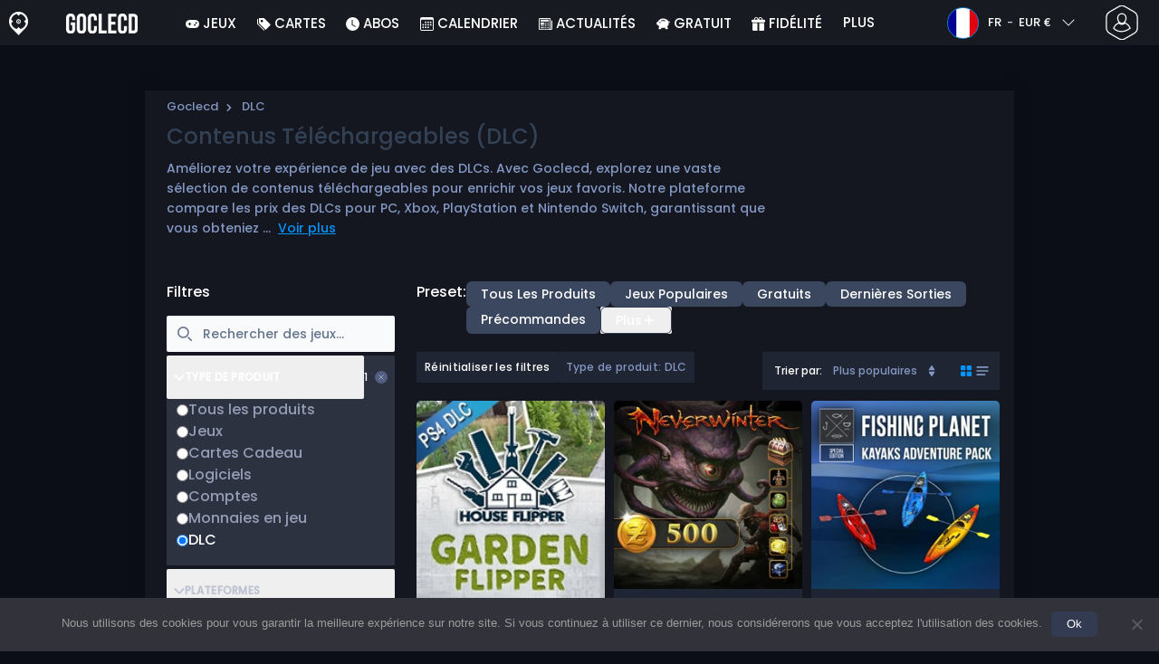

--- FILE ---
content_type: text/css
request_url: https://www.goclecd.fr/wp-content/cache/autoptimize/css/autoptimize_9979916ec9a884c53798e526b96f7a17.css
body_size: 54368
content:
.lazyembed{z-index:0}.lazyembed:not(.embed-responsive-item){display:inline-block;line-height:0;}.lazyembed:not(.embed-responsive-item) .lazyembed__text{line-height:1}.lazyembed__placeholder{background-position:50%;background-size:100%;background-size:cover;z-index:1}.lazyembed__overlay,.lazyembed__placeholder{height:100%;left:0;position:absolute;top:0;width:100%}.lazyembed__overlay{background-color:rgba(0,0,0,.6);cursor:pointer;z-index:2}.lazyembed__text{-webkit-transform:translateY(-50%);color:#fff;left:1rem;padding-bottom:1rem;padding-top:1rem;position:absolute;right:1rem;text-align:center;top:50%;transform:translateY(-50%)}
/*# sourceMappingURL=lazyembed.min.css.map */

.rateit{display:-moz-inline-box;display:inline-block;position:relative;-webkit-user-select:none;-khtml-user-select:none;-moz-user-select:none;-o-user-select:none;-ms-user-select:none;user-select:none;-webkit-touch-callout:none}.rateit .rateit-range{position:relative;display:-moz-inline-box;display:inline-block;background:url(//www.goclecd.fr/wp-content/plugins/aks-rating/resources/rateit/src/star.png);height:20px;outline:none;vertical-align:middle}.rateit .rateit-range *{display:block}* html .rateit,* html .rateit .rateit-range{display:inline}*+html .rateit,*+html .rateit .rateit-range{display:inline}.rateit .rateit-hover,.rateit .rateit-selected{position:absolute;left:0;top:0;width:0}.rateit .rateit-hover-rtl,.rateit .rateit-selected-rtl{left:auto;right:0}.rateit .rateit-hover{background:url(//www.goclecd.fr/wp-content/plugins/aks-rating/resources/rateit/src/star.png) left -40px;color:#efc529}.rateit .rateit-hover-rtl{background-position:right -40px}.rateit .rateit-selected{background:url(//www.goclecd.fr/wp-content/plugins/aks-rating/resources/rateit/src/star.png) left -20px;color:#bf4242}.rateit .rateit-selected-rtl{background-position:right -20px}.rateit .rateit-preset{background:url(//www.goclecd.fr/wp-content/plugins/aks-rating/resources/rateit/src/star.png) left -60px;color:#ef6b22}.rateit .rateit-preset-rtl{background:url(//www.goclecd.fr/wp-content/plugins/aks-rating/resources/rateit/src/star.png) left -60px}.rateit button.rateit-reset{background:url(//www.goclecd.fr/wp-content/plugins/aks-rating/resources/rateit/src/delete.png) 0 0;width:20px;height:20px;display:-moz-inline-box;display:inline-block;float:left;outline:none;border:none;padding:0}.rateit .rateit-reset span{display:none}.rateit button.rateit-reset:hover,.rateit button.rateit-reset:focus{background-position:0 -20px}.rateit-font{font-size:24px;line-height:1em}.rateit-font .rateit-range{background:0 0;height:auto}.rateit-font .rateit-empty{color:#ccc}.rateit-font .rateit-range>div,.rateit-font .rateit-range>span{background:0 0;overflow:hidden;cursor:default}.rateit.rateit-font .rateit-reset{font-size:inherit;background:0 0;width:.6em;height:.6em;margin-top:.2em;background:gray;border-radius:50%;position:relative}.rateit.rateit-font .rateit-reset span{display:block;font-weight:700;color:#fff;height:calc(50% - 0.045em);top:0;position:absolute;border-bottom:.09em solid #fff;width:72%;margin-left:14%}.rateit.rateit-font .rateit-reset:hover,.rateit.rateit-font button.rateit-reset:focus{background:#e6574b;background:radial-gradient(ellipse at center,#e6574b 55%,#f6836b 77%,#f9d3cc 100%);background-position:0 0}
.rateit{min-width:100px !important;min-height:20px !important;vertical-align:middle}.rateit .rateit-range{display:inline-block}.rateit-zero{min-width:120px !important}.comment-body{position:relative !important}.comment-text .rateit{float:left}.comment-text .rateit-unrated{float:left;color:gray;font-size:12px}.comment-text .hint{float:left;padding:3px 5px;vertical-align:middle}.hint{vertical-align:middle}.comment-text .hint *{float:none !important}button.rateit-reset,#rating{line-height:inherit !important;padding:0 !important;border:0 !important;margin:0 !important !important;padding-top:0 !important;padding-right:0 !important;padding-bottom:0 !important;padding-left:0 !important;border-top:0 !important;border-right:0 !important;border-bottom;:0 !important;border-left:0 !important;margin-top:0 !important;margin-right:0 !important;margin-bottom:0 !important;margin-left:0 !important}.ratingblock,.thumblock{font-size:12px;margin-bottom:30px;margin-top:4px}#comments ol li{list-style-type:none}
#cookie-notice{position:fixed;min-width:100%;height:auto;z-index:100000;font-size:13px;letter-spacing:0;line-height:20px;left:0;text-align:center;font-weight:normal;font-family:-apple-system,BlinkMacSystemFont,Arial,Roboto,"Helvetica Neue",sans-serif}#cookie-notice,#cookie-notice *{-webkit-box-sizing:border-box;-moz-box-sizing:border-box;box-sizing:border-box}#cookie-notice.cn-animated{-webkit-animation-duration:.5s!important;animation-duration:.5s!important;-webkit-animation-fill-mode:both;animation-fill-mode:both}#cookie-notice.cn-animated.cn-effect-none{-webkit-animation-duration:.001s!important;animation-duration:.001s!important}#cookie-notice .cookie-notice-container{display:block}#cookie-notice.cookie-notice-hidden .cookie-notice-container{display:none}#cookie-notice .cookie-revoke-container{display:block}#cookie-notice.cookie-revoke-hidden .cookie-revoke-container{display:none}.cn-position-top{top:0}.cn-position-bottom{bottom:0}.cookie-notice-container{padding:15px 30px;text-align:center;width:100%;z-index:2}.cookie-revoke-container{padding:15px 30px;width:100%;z-index:1}.cn-close-icon{position:absolute;right:15px;top:50%;margin:-10px 0 0 0;width:15px;height:15px;opacity:.5;padding:10px;border:none;outline:none;background:none;box-shadow:none;cursor:pointer}.cn-close-icon:focus,.cn-close-icon:focus-visible{outline:2px solid currentColor;outline-offset:3px}.cn-close-icon:hover{opacity:1}.cn-close-icon:before,.cn-close-icon:after{position:absolute;content:' ';height:15px;width:2px;top:3px;background-color:rgba(128,128,128,1)}.cn-close-icon:before{transform:rotate(45deg)}.cn-close-icon:after{transform:rotate(-45deg)}#cookie-notice .cn-revoke-cookie{margin:0}#cookie-notice .cn-button{margin:0 0 0 10px;display:inline-block}#cookie-notice .cn-button:not(.cn-button-custom){font-family:-apple-system,BlinkMacSystemFont,Arial,Roboto,"Helvetica Neue",sans-serif;font-weight:normal;font-size:13px;letter-spacing:.25px;line-height:20px;margin:0 0 0 10px;text-align:center;text-transform:none;display:inline-block;cursor:pointer;touch-action:manipulation;white-space:nowrap;outline:none;box-shadow:none;text-shadow:none;border:none;-webkit-border-radius:3px;-moz-border-radius:3px;border-radius:3px;text-decoration:none;padding:8.5px 10px;line-height:1;color:inherit}.cn-text-container{margin:0 0 6px 0}.cn-text-container,.cn-buttons-container{display:inline-block}#cookie-notice.cookie-notice-visible.cn-effect-none,#cookie-notice.cookie-revoke-visible.cn-effect-none{-webkit-animation-name:fadeIn;animation-name:fadeIn}#cookie-notice.cn-effect-none{-webkit-animation-name:fadeOut;animation-name:fadeOut}#cookie-notice.cookie-notice-visible.cn-effect-fade,#cookie-notice.cookie-revoke-visible.cn-effect-fade{-webkit-animation-name:fadeIn;animation-name:fadeIn}#cookie-notice.cn-effect-fade{-webkit-animation-name:fadeOut;animation-name:fadeOut}#cookie-notice.cookie-notice-visible.cn-effect-slide,#cookie-notice.cookie-revoke-visible.cn-effect-slide{-webkit-animation-name:slideInUp;animation-name:slideInUp}#cookie-notice.cn-effect-slide{-webkit-animation-name:slideOutDown;animation-name:slideOutDown}#cookie-notice.cookie-notice-visible.cn-position-top.cn-effect-slide,#cookie-notice.cookie-revoke-visible.cn-position-top.cn-effect-slide{-webkit-animation-name:slideInDown;animation-name:slideInDown}#cookie-notice.cn-position-top.cn-effect-slide{-webkit-animation-name:slideOutUp;animation-name:slideOutUp}@-webkit-keyframes fadeIn{from{opacity:0}to{opacity:1}}@keyframes fadeIn{from{opacity:0}to{opacity:1}}@-webkit-keyframes fadeOut{from{opacity:1}to{opacity:0}}@keyframes fadeOut{from{opacity:1}to{opacity:0}}@-webkit-keyframes slideInUp{from{-webkit-transform:translate3d(0,100%,0);transform:translate3d(0,100%,0);visibility:visible}to{-webkit-transform:translate3d(0,0,0);transform:translate3d(0,0,0)}}@keyframes slideInUp{from{-webkit-transform:translate3d(0,100%,0);transform:translate3d(0,100%,0);visibility:visible}to{-webkit-transform:translate3d(0,0,0);transform:translate3d(0,0,0)}}@-webkit-keyframes slideOutDown{from{-webkit-transform:translate3d(0,0,0);transform:translate3d(0,0,0)}to{visibility:hidden;-webkit-transform:translate3d(0,100%,0);transform:translate3d(0,100%,0)}}@keyframes slideOutDown{from{-webkit-transform:translate3d(0,0,0);transform:translate3d(0,0,0)}to{visibility:hidden;-webkit-transform:translate3d(0,100%,0);transform:translate3d(0,100%,0)}}@-webkit-keyframes slideInDown{from{-webkit-transform:translate3d(0,-100%,0);transform:translate3d(0,-100%,0);visibility:visible}to{-webkit-transform:translate3d(0,0,0);transform:translate3d(0,0,0)}}@keyframes slideInDown{from{-webkit-transform:translate3d(0,-100%,0);transform:translate3d(0,-100%,0);visibility:visible}to{-webkit-transform:translate3d(0,0,0);transform:translate3d(0,0,0)}}@-webkit-keyframes slideOutUp{from{-webkit-transform:translate3d(0,0,0);transform:translate3d(0,0,0)}to{visibility:hidden;-webkit-transform:translate3d(0,-100%,0);transform:translate3d(0,-100%,0)}}@keyframes slideOutUp{from{-webkit-transform:translate3d(0,0,0);transform:translate3d(0,0,0)}to{visibility:hidden;-webkit-transform:translate3d(0,-100%,0);transform:translate3d(0,-100%,0)}}@media all and (max-width:900px){.cookie-notice-container #cn-notice-text{display:block}.cookie-notice-container #cn-notice-buttons{display:block}#cookie-notice .cn-button{margin:0 5px 5px 5px}}@media all and (max-width:480px){.cookie-notice-container,.cookie-revoke-container{padding:15px 25px}}
@keyframes fadeIn{from{opacity:0}to{opacity:1}}.fadeIn{animation-name:fadeIn}@keyframes fadeInDown{from{opacity:0;transform:translateY(-100%)}to{opacity:1;transform:translateY(0)}}.fadeInDown{animation-name:fadeInDown}@keyframes fadeInUp{from{opacity:0;transform:translateY(100%)}to{opacity:1;transform:translateY(0)}}.fadeInUp{animation-name:fadeInUp}@keyframes slideInRight{from{-webkit-transform:translate3d(100%,0,0);transform:translate3d(100%,0,0)}to{-webkit-transform:translate3d(0,0,0);transform:translate3d(0,0,0)}}@font-face{font-family:"Poppins";src:url("https://www.goclecd.fr/wp-content/themes/aks-theme/assets/font/Poppins-Medium-AKS.woff2") format("woff2"),url("https://www.goclecd.fr/wp-content/themes/aks-theme/assets/font/Poppins-Medium-AKS.woff") format("woff"),url("https://www.goclecd.fr/wp-content/themes/aks-theme/assets/font/Poppins-Medium-AKS.ttf") format("truetype");font-weight:500;font-style:normal;font-display:swap}.grecaptcha-badge{display:none}#user_switching_switch_on{z-index:10;position:absolute}p>a,p>span>a{text-decoration:underline !important}.ratio-square{padding-top:100%;position:relative;background-size:cover;background-position:center center}.ratio-square:after,.ratio-square>*:first-child{position:absolute;top:0;left:0;right:0;bottom:0}.ratio-square:after{content:"";pointer-events:none}@keyframes progress-bar-stripes{0%{background-position-x:1rem}}.progress{--bs-progress-height:1rem;--bs-progress-font-size:.75rem;--bs-progress-bg:#e9ecef;--bs-progress-border-radius:.375rem;--bs-progress-box-shadow:inset 0 1px 2px rgba(0,0,0,.075);--bs-progress-bar-color:#fff;--bs-progress-bar-bg:#0d6efd;--bs-progress-bar-transition:width .6s ease;display:flex;height:var(--bs-progress-height);overflow:hidden;font-size:var(--bs-progress-font-size);background-color:var(--bs-progress-bg);border-radius:var(--bs-progress-border-radius)}.progress-bar{display:flex;flex-direction:column;justify-content:center;overflow:hidden;color:var(--bs-progress-bar-color);text-align:center;white-space:nowrap;background-color:var(--bs-progress-bar-bg);transition:var(--bs-progress-bar-transition)}@media(prefers-reduced-motion:reduce){.progress-bar{transition:none}}.progress-bar-striped{background-image:linear-gradient(45deg,rgba(255,255,255,.15) 25%,transparent 25%,transparent 50%,rgba(255,255,255,.15) 50%,rgba(255,255,255,.15) 75%,transparent 75%,transparent);background-size:var(--bs-progress-height) var(--bs-progress-height)}.progress-bar-animated{animation:1s linear infinite progress-bar-stripes}@media(prefers-reduced-motion:reduce){.progress-bar-animated{animation:none}}:root{--bs-blue:#0d6efd;--bs-indigo:#6610f2;--bs-purple:#6f42c1;--bs-pink:#d63384;--bs-red:#ff263a;--bs-orange:#fd7e14;--bs-yellow:#ffc107;--bs-green:#198754;--bs-teal:#20c997;--bs-cyan:#0dcaf0;--bs-black:#000;--bs-white:#fff;--bs-gray:#6c757d;--bs-gray-dark:#343a40;--bs-gray-100:#f8f9fa;--bs-gray-200:#e9ecef;--bs-gray-300:#dee2e6;--bs-gray-400:#ced4da;--bs-gray-500:#adb5bd;--bs-gray-600:#6c757d;--bs-gray-700:#495057;--bs-gray-800:#343a40;--bs-gray-900:#212529;--bs-primary:#0d6efd;--bs-secondary:#6c757d;--bs-success:#198754;--bs-info:#0dcaf0;--bs-warning:#ffc107;--bs-danger:#ff263a;--bs-light:#f8f9fa;--bs-dark:#212529;--bs-primary-rgb:13,110,253;--bs-secondary-rgb:108,117,125;--bs-success-rgb:25,135,84;--bs-info-rgb:13,202,240;--bs-warning-rgb:255,193,7;--bs-danger-rgb:255,38,58;--bs-light-rgb:248,249,250;--bs-dark-rgb:33,37,41;--bs-white-rgb:255,255,255;--bs-black-rgb:0,0,0;--bs-body-color-rgb:33,37,41;--bs-body-bg-rgb:255,255,255;--bs-font-sans-serif:"Poppins";--bs-font-monospace:"Poppins";--bs-gradient:linear-gradient(180deg,rgba(255,255,255,.15),rgba(255,255,255,0));--bs-body-font-family:var(--bs-font-sans-serif);--bs-body-font-size:1rem;--bs-body-font-weight:400;--bs-body-line-height:1.5;--bs-body-color:#212529;--bs-body-bg:#fff;--bs-border-width:1px;--bs-border-style:solid;--bs-border-color:#dee2e6;--bs-border-color-translucent:rgba(0,0,0,.175);--bs-border-radius:.375rem;--bs-border-radius-sm:.25rem;--bs-border-radius-lg:.5rem;--bs-border-radius-xl:1rem;--bs-border-radius-2xl:2rem;--bs-border-radius-pill:50rem;--bs-link-color:#95a6cb;--bs-link-hover-color:#fff;--bs-code-color:#d63384;--bs-highlight-bg:#fff3cd}*,*:before,*:after{box-sizing:border-box}@media(prefers-reduced-motion:no-preference){:root{scroll-behavior:smooth}}body{margin:0;font-family:var(--bs-body-font-family);font-size:var(--bs-body-font-size);font-weight:var(--bs-body-font-weight);line-height:var(--bs-body-line-height);color:var(--bs-body-color);text-align:var(--bs-body-text-align);background-color:var(--bs-body-bg);-webkit-text-size-adjust:100%;-webkit-tap-highlight-color:rgba(0,0,0,0)}hr{margin:1rem 0;color:inherit;border:0;border-top:1px solid;opacity:.25}h6,.h6,h5,.h5,h4,.h4,h3,.h3,h2,.h2,h1,.h1{margin-top:0;margin-bottom:.5rem;font-weight:500;line-height:1.2}h1,.h1{font-size:calc(1.375rem + 1.5vw)}@media(min-width:1200px){h1,.h1{font-size:2.5rem}}h2,.h2{font-size:calc(1.325rem + 0.9vw)}@media(min-width:1200px){h2,.h2{font-size:2rem}}h3,.h3{font-size:calc(1.3rem + 0.6vw)}@media(min-width:1200px){h3,.h3{font-size:1.75rem}}h4,.h4{font-size:calc(1.275rem + 0.3vw)}@media(min-width:1200px){h4,.h4{font-size:1.5rem}}h5,.h5{font-size:1.25rem}h6,.h6{font-size:1rem}p{margin-top:0;margin-bottom:1rem}abbr[title]{text-decoration:underline dotted;cursor:help;text-decoration-skip-ink:none}address{margin-bottom:1rem;font-style:normal;line-height:inherit}ol,ul{padding-left:2rem}ol,ul,dl{margin-top:0;margin-bottom:1rem}ol ol,ul ul,ol ul,ul ol{margin-bottom:0}dt{font-weight:700}dd{margin-bottom:.5rem;margin-left:0}blockquote{margin:0 0 1rem}b,strong{font-weight:bolder}small,.small{font-size:.875em}mark,.mark{padding:.1875em;background-color:var(--bs-highlight-bg)}sub,sup{position:relative;font-size:.75em;line-height:0;vertical-align:baseline}sub{bottom:-.25em}sup{top:-.5em}a{color:var(--bs-link-color);text-decoration:underline}a:hover{color:var(--bs-link-hover-color)}a:not([href]):not([class]),a:not([href]):not([class]):hover{color:inherit;text-decoration:none}pre,code,kbd,samp{font-family:var(--bs-font-monospace);font-size:1em}pre{display:block;margin-top:0;margin-bottom:1rem;overflow:auto;font-size:.875em}pre code{font-size:inherit;color:inherit;word-break:normal}code{font-size:.875em;color:var(--bs-code-color);word-wrap:break-word}a>code{color:inherit}kbd{padding:.1875rem .375rem;font-size:.875em;color:var(--bs-body-bg);background-color:var(--bs-body-color);border-radius:.25rem}kbd kbd{padding:0;font-size:1em}figure{margin:0 0 1rem}img,svg{vertical-align:middle}table{caption-side:bottom;border-collapse:collapse}caption{padding-top:.5rem;padding-bottom:.5rem;color:#6c757d;text-align:left}th{text-align:inherit;text-align:-webkit-match-parent}thead,tbody,tfoot,tr,td,th{border-color:inherit;border-style:solid;border-width:0}label{display:inline-block}button{border-radius:0}button:focus:not(:focus-visible){outline:0}input,button,select,optgroup,textarea{margin:0;font-family:inherit;font-size:inherit;line-height:inherit}button,select{text-transform:none}[role=button]{cursor:pointer}select{word-wrap:normal}select:disabled{opacity:1}[list]:not([type=date]):not([type=datetime-local]):not([type=month]):not([type=week]):not([type=time])::-webkit-calendar-picker-indicator{display:none !important}button,[type=button],[type=reset],[type=submit]{-webkit-appearance:button}button:not(:disabled),[type=button]:not(:disabled),[type=reset]:not(:disabled),[type=submit]:not(:disabled){cursor:pointer}::-moz-focus-inner{padding:0;border-style:none}textarea{resize:vertical}fieldset{min-width:0;padding:0;margin:0;border:0}legend{float:left;width:100%;padding:0;margin-bottom:.5rem;font-size:calc(1.275rem + 0.3vw);line-height:inherit}@media(min-width:1200px){legend{font-size:1.5rem}}legend+*{clear:left}::-webkit-datetime-edit-fields-wrapper,::-webkit-datetime-edit-text,::-webkit-datetime-edit-minute,::-webkit-datetime-edit-hour-field,::-webkit-datetime-edit-day-field,::-webkit-datetime-edit-month-field,::-webkit-datetime-edit-year-field{padding:0}::-webkit-inner-spin-button{height:auto}[type=search]{outline-offset:-2px;-webkit-appearance:textfield}::-webkit-search-decoration{-webkit-appearance:none}::-webkit-color-swatch-wrapper{padding:0}::file-selector-button{font:inherit;-webkit-appearance:button}output{display:inline-block}iframe{border:0}summary{display:list-item;cursor:pointer}progress{vertical-align:baseline}[hidden]{display:none !important}.lead{font-size:1.25rem;font-weight:300}.display-1{font-size:calc(1.625rem + 4.5vw);font-weight:300;line-height:1.2}@media(min-width:1200px){.display-1{font-size:5rem}}.display-2{font-size:calc(1.575rem + 3.9vw);font-weight:300;line-height:1.2}@media(min-width:1200px){.display-2{font-size:4.5rem}}.display-3{font-size:calc(1.525rem + 3.3vw);font-weight:300;line-height:1.2}@media(min-width:1200px){.display-3{font-size:4rem}}.display-4{font-size:calc(1.475rem + 2.7vw);font-weight:300;line-height:1.2}@media(min-width:1200px){.display-4{font-size:3.5rem}}.display-5{font-size:calc(1.425rem + 2.1vw);font-weight:300;line-height:1.2}@media(min-width:1200px){.display-5{font-size:3rem}}.display-6{font-size:calc(1.375rem + 1.5vw);font-weight:300;line-height:1.2}@media(min-width:1200px){.display-6{font-size:2.5rem}}.list-unstyled{padding-left:0;list-style:none}.list-inline{padding-left:0;list-style:none}.list-inline-item{display:inline-block}.list-inline-item:not(:last-child){margin-right:.5rem}.initialism{font-size:.875em;text-transform:uppercase}.blockquote{margin-bottom:1rem;font-size:1.25rem}.blockquote>:last-child{margin-bottom:0}.blockquote-footer{margin-top:-1rem;margin-bottom:1rem;font-size:.875em;color:#6c757d}.blockquote-footer:before{content:"— "}.img-fluid{max-width:100%;height:auto}.img-thumbnail{padding:.25rem;background-color:#fff;border:1px solid var(--bs-border-color);border-radius:.375rem;max-width:100%;height:auto}.figure{display:inline-block}.figure-img{margin-bottom:.5rem;line-height:1}.figure-caption{font-size:.875em;color:#6c757d}.container,.container-fluid,.container-xl,.container-lg,.container-md,.container-sm{--bs-gutter-x:10px;--bs-gutter-y:0;width:100%;padding-right:calc(var(--bs-gutter-x)*.5);padding-left:calc(var(--bs-gutter-x)*.5);margin-right:auto;margin-left:auto}@media(min-width:576px){.container-sm,.container{max-width:540px}}@media(min-width:768px){.container-md,.container-sm,.container{max-width:720px}}@media(min-width:992px){.container-lg,.container-md,.container-sm,.container{max-width:960px}}@media(min-width:1366px){.container-xl,.container-lg,.container-md,.container-sm,.container{max-width:1450px}}.row{--bs-gutter-x:10px;--bs-gutter-y:0;display:flex;flex-wrap:wrap;margin-top:calc(-1*var(--bs-gutter-y));margin-right:calc(-0.5*var(--bs-gutter-x));margin-left:calc(-0.5*var(--bs-gutter-x))}.row>*{flex-shrink:0;width:100%;max-width:100%;padding-right:calc(var(--bs-gutter-x)*.5);padding-left:calc(var(--bs-gutter-x)*.5);margin-top:var(--bs-gutter-y)}.col{flex:1 0 0%}.row-cols-auto>*{flex:0 0 auto;width:auto}.row-cols-1>*{flex:0 0 auto;width:100%}.row-cols-2>*{flex:0 0 auto;width:50%}.row-cols-3>*{flex:0 0 auto;width:33.3333333333%}.row-cols-4>*{flex:0 0 auto;width:25%}.row-cols-5>*{flex:0 0 auto;width:20%}.row-cols-6>*{flex:0 0 auto;width:16.6666666667%}.col-auto{flex:0 0 auto;width:auto}.col-1{flex:0 0 auto;width:8.33333333%}.col-2{flex:0 0 auto;width:16.66666667%}.col-3{flex:0 0 auto;width:25%}.col-4{flex:0 0 auto;width:33.33333333%}.col-5{flex:0 0 auto;width:41.66666667%}.col-6{flex:0 0 auto;width:50%}.col-7{flex:0 0 auto;width:58.33333333%}.col-8{flex:0 0 auto;width:66.66666667%}.col-9{flex:0 0 auto;width:75%}.col-10{flex:0 0 auto;width:83.33333333%}.col-11{flex:0 0 auto;width:91.66666667%}.col-12{flex:0 0 auto;width:100%}.offset-1{margin-left:8.33333333%}.offset-2{margin-left:16.66666667%}.offset-3{margin-left:25%}.offset-4{margin-left:33.33333333%}.offset-5{margin-left:41.66666667%}.offset-6{margin-left:50%}.offset-7{margin-left:58.33333333%}.offset-8{margin-left:66.66666667%}.offset-9{margin-left:75%}.offset-10{margin-left:83.33333333%}.offset-11{margin-left:91.66666667%}.g-0,.gx-0{--bs-gutter-x:0}.g-0,.gy-0{--bs-gutter-y:0}.g-1,.gx-1{--bs-gutter-x:.25rem}.g-1,.gy-1{--bs-gutter-y:.25rem}.g-2,.gx-2{--bs-gutter-x:.5rem}.g-2,.gy-2{--bs-gutter-y:.5rem}.g-3,.gx-3{--bs-gutter-x:1rem}.g-3,.gy-3{--bs-gutter-y:1rem}.g-4,.gx-4{--bs-gutter-x:1.5rem}.g-4,.gy-4{--bs-gutter-y:1.5rem}.g-5,.gx-5{--bs-gutter-x:3rem}.g-5,.gy-5{--bs-gutter-y:3rem}@media(min-width:576px){.col-sm{flex:1 0 0%}.row-cols-sm-auto>*{flex:0 0 auto;width:auto}.row-cols-sm-1>*{flex:0 0 auto;width:100%}.row-cols-sm-2>*{flex:0 0 auto;width:50%}.row-cols-sm-3>*{flex:0 0 auto;width:33.3333333333%}.row-cols-sm-4>*{flex:0 0 auto;width:25%}.row-cols-sm-5>*{flex:0 0 auto;width:20%}.row-cols-sm-6>*{flex:0 0 auto;width:16.6666666667%}.col-sm-auto{flex:0 0 auto;width:auto}.col-sm-1{flex:0 0 auto;width:8.33333333%}.col-sm-2{flex:0 0 auto;width:16.66666667%}.col-sm-3{flex:0 0 auto;width:25%}.col-sm-4{flex:0 0 auto;width:33.33333333%}.col-sm-5{flex:0 0 auto;width:41.66666667%}.col-sm-6{flex:0 0 auto;width:50%}.col-sm-7{flex:0 0 auto;width:58.33333333%}.col-sm-8{flex:0 0 auto;width:66.66666667%}.col-sm-9{flex:0 0 auto;width:75%}.col-sm-10{flex:0 0 auto;width:83.33333333%}.col-sm-11{flex:0 0 auto;width:91.66666667%}.col-sm-12{flex:0 0 auto;width:100%}.offset-sm-0{margin-left:0}.offset-sm-1{margin-left:8.33333333%}.offset-sm-2{margin-left:16.66666667%}.offset-sm-3{margin-left:25%}.offset-sm-4{margin-left:33.33333333%}.offset-sm-5{margin-left:41.66666667%}.offset-sm-6{margin-left:50%}.offset-sm-7{margin-left:58.33333333%}.offset-sm-8{margin-left:66.66666667%}.offset-sm-9{margin-left:75%}.offset-sm-10{margin-left:83.33333333%}.offset-sm-11{margin-left:91.66666667%}.g-sm-0,.gx-sm-0{--bs-gutter-x:0}.g-sm-0,.gy-sm-0{--bs-gutter-y:0}.g-sm-1,.gx-sm-1{--bs-gutter-x:.25rem}.g-sm-1,.gy-sm-1{--bs-gutter-y:.25rem}.g-sm-2,.gx-sm-2{--bs-gutter-x:.5rem}.g-sm-2,.gy-sm-2{--bs-gutter-y:.5rem}.g-sm-3,.gx-sm-3{--bs-gutter-x:1rem}.g-sm-3,.gy-sm-3{--bs-gutter-y:1rem}.g-sm-4,.gx-sm-4{--bs-gutter-x:1.5rem}.g-sm-4,.gy-sm-4{--bs-gutter-y:1.5rem}.g-sm-5,.gx-sm-5{--bs-gutter-x:3rem}.g-sm-5,.gy-sm-5{--bs-gutter-y:3rem}}@media(min-width:768px){.col-md{flex:1 0 0%}.row-cols-md-auto>*{flex:0 0 auto;width:auto}.row-cols-md-1>*{flex:0 0 auto;width:100%}.row-cols-md-2>*{flex:0 0 auto;width:50%}.row-cols-md-3>*{flex:0 0 auto;width:33.3333333333%}.row-cols-md-4>*{flex:0 0 auto;width:25%}.row-cols-md-5>*{flex:0 0 auto;width:20%}.row-cols-md-6>*{flex:0 0 auto;width:16.6666666667%}.col-md-auto{flex:0 0 auto;width:auto}.col-md-1{flex:0 0 auto;width:8.33333333%}.col-md-2{flex:0 0 auto;width:16.66666667%}.col-md-3{flex:0 0 auto;width:25%}.col-md-4{flex:0 0 auto;width:33.33333333%}.col-md-5{flex:0 0 auto;width:41.66666667%}.col-md-6{flex:0 0 auto;width:50%}.col-md-7{flex:0 0 auto;width:58.33333333%}.col-md-8{flex:0 0 auto;width:66.66666667%}.col-md-9{flex:0 0 auto;width:75%}.col-md-10{flex:0 0 auto;width:83.33333333%}.col-md-11{flex:0 0 auto;width:91.66666667%}.col-md-12{flex:0 0 auto;width:100%}.offset-md-0{margin-left:0}.offset-md-1{margin-left:8.33333333%}.offset-md-2{margin-left:16.66666667%}.offset-md-3{margin-left:25%}.offset-md-4{margin-left:33.33333333%}.offset-md-5{margin-left:41.66666667%}.offset-md-6{margin-left:50%}.offset-md-7{margin-left:58.33333333%}.offset-md-8{margin-left:66.66666667%}.offset-md-9{margin-left:75%}.offset-md-10{margin-left:83.33333333%}.offset-md-11{margin-left:91.66666667%}.g-md-0,.gx-md-0{--bs-gutter-x:0}.g-md-0,.gy-md-0{--bs-gutter-y:0}.g-md-1,.gx-md-1{--bs-gutter-x:.25rem}.g-md-1,.gy-md-1{--bs-gutter-y:.25rem}.g-md-2,.gx-md-2{--bs-gutter-x:.5rem}.g-md-2,.gy-md-2{--bs-gutter-y:.5rem}.g-md-3,.gx-md-3{--bs-gutter-x:1rem}.g-md-3,.gy-md-3{--bs-gutter-y:1rem}.g-md-4,.gx-md-4{--bs-gutter-x:1.5rem}.g-md-4,.gy-md-4{--bs-gutter-y:1.5rem}.g-md-5,.gx-md-5{--bs-gutter-x:3rem}.g-md-5,.gy-md-5{--bs-gutter-y:3rem}}@media(min-width:992px){.col-lg{flex:1 0 0%}.row-cols-lg-auto>*{flex:0 0 auto;width:auto}.row-cols-lg-1>*{flex:0 0 auto;width:100%}.row-cols-lg-2>*{flex:0 0 auto;width:50%}.row-cols-lg-3>*{flex:0 0 auto;width:33.3333333333%}.row-cols-lg-4>*{flex:0 0 auto;width:25%}.row-cols-lg-5>*{flex:0 0 auto;width:20%}.row-cols-lg-6>*{flex:0 0 auto;width:16.6666666667%}.col-lg-auto{flex:0 0 auto;width:auto}.col-lg-1{flex:0 0 auto;width:8.33333333%}.col-lg-2{flex:0 0 auto;width:16.66666667%}.col-lg-3{flex:0 0 auto;width:25%}.col-lg-4{flex:0 0 auto;width:33.33333333%}.col-lg-5{flex:0 0 auto;width:41.66666667%}.col-lg-6{flex:0 0 auto;width:50%}.col-lg-7{flex:0 0 auto;width:58.33333333%}.col-lg-8{flex:0 0 auto;width:66.66666667%}.col-lg-9{flex:0 0 auto;width:75%}.col-lg-10{flex:0 0 auto;width:83.33333333%}.col-lg-11{flex:0 0 auto;width:91.66666667%}.col-lg-12{flex:0 0 auto;width:100%}.offset-lg-0{margin-left:0}.offset-lg-1{margin-left:8.33333333%}.offset-lg-2{margin-left:16.66666667%}.offset-lg-3{margin-left:25%}.offset-lg-4{margin-left:33.33333333%}.offset-lg-5{margin-left:41.66666667%}.offset-lg-6{margin-left:50%}.offset-lg-7{margin-left:58.33333333%}.offset-lg-8{margin-left:66.66666667%}.offset-lg-9{margin-left:75%}.offset-lg-10{margin-left:83.33333333%}.offset-lg-11{margin-left:91.66666667%}.g-lg-0,.gx-lg-0{--bs-gutter-x:0}.g-lg-0,.gy-lg-0{--bs-gutter-y:0}.g-lg-1,.gx-lg-1{--bs-gutter-x:.25rem}.g-lg-1,.gy-lg-1{--bs-gutter-y:.25rem}.g-lg-2,.gx-lg-2{--bs-gutter-x:.5rem}.g-lg-2,.gy-lg-2{--bs-gutter-y:.5rem}.g-lg-3,.gx-lg-3{--bs-gutter-x:1rem}.g-lg-3,.gy-lg-3{--bs-gutter-y:1rem}.g-lg-4,.gx-lg-4{--bs-gutter-x:1.5rem}.g-lg-4,.gy-lg-4{--bs-gutter-y:1.5rem}.g-lg-5,.gx-lg-5{--bs-gutter-x:3rem}.g-lg-5,.gy-lg-5{--bs-gutter-y:3rem}}@media(min-width:1366px){.col-xl{flex:1 0 0%}.row-cols-xl-auto>*{flex:0 0 auto;width:auto}.row-cols-xl-1>*{flex:0 0 auto;width:100%}.row-cols-xl-2>*{flex:0 0 auto;width:50%}.row-cols-xl-3>*{flex:0 0 auto;width:33.3333333333%}.row-cols-xl-4>*{flex:0 0 auto;width:25%}.row-cols-xl-5>*{flex:0 0 auto;width:20%}.row-cols-xl-6>*{flex:0 0 auto;width:16.6666666667%}.col-xl-auto{flex:0 0 auto;width:auto}.col-xl-1{flex:0 0 auto;width:8.33333333%}.col-xl-2{flex:0 0 auto;width:16.66666667%}.col-xl-3{flex:0 0 auto;width:25%}.col-xl-4{flex:0 0 auto;width:33.33333333%}.col-xl-5{flex:0 0 auto;width:41.66666667%}.col-xl-6{flex:0 0 auto;width:50%}.col-xl-7{flex:0 0 auto;width:58.33333333%}.col-xl-8{flex:0 0 auto;width:66.66666667%}.col-xl-9{flex:0 0 auto;width:75%}.col-xl-10{flex:0 0 auto;width:83.33333333%}.col-xl-11{flex:0 0 auto;width:91.66666667%}.col-xl-12{flex:0 0 auto;width:100%}.offset-xl-0{margin-left:0}.offset-xl-1{margin-left:8.33333333%}.offset-xl-2{margin-left:16.66666667%}.offset-xl-3{margin-left:25%}.offset-xl-4{margin-left:33.33333333%}.offset-xl-5{margin-left:41.66666667%}.offset-xl-6{margin-left:50%}.offset-xl-7{margin-left:58.33333333%}.offset-xl-8{margin-left:66.66666667%}.offset-xl-9{margin-left:75%}.offset-xl-10{margin-left:83.33333333%}.offset-xl-11{margin-left:91.66666667%}.g-xl-0,.gx-xl-0{--bs-gutter-x:0}.g-xl-0,.gy-xl-0{--bs-gutter-y:0}.g-xl-1,.gx-xl-1{--bs-gutter-x:.25rem}.g-xl-1,.gy-xl-1{--bs-gutter-y:.25rem}.g-xl-2,.gx-xl-2{--bs-gutter-x:.5rem}.g-xl-2,.gy-xl-2{--bs-gutter-y:.5rem}.g-xl-3,.gx-xl-3{--bs-gutter-x:1rem}.g-xl-3,.gy-xl-3{--bs-gutter-y:1rem}.g-xl-4,.gx-xl-4{--bs-gutter-x:1.5rem}.g-xl-4,.gy-xl-4{--bs-gutter-y:1.5rem}.g-xl-5,.gx-xl-5{--bs-gutter-x:3rem}.g-xl-5,.gy-xl-5{--bs-gutter-y:3rem}}.table{--bs-table-color:var(--bs-body-color);--bs-table-bg:transparent;--bs-table-border-color:var(--bs-border-color);--bs-table-accent-bg:transparent;--bs-table-striped-color:var(--bs-body-color);--bs-table-striped-bg:rgba(0,0,0,.05);--bs-table-active-color:var(--bs-body-color);--bs-table-active-bg:rgba(0,0,0,.1);--bs-table-hover-color:var(--bs-body-color);--bs-table-hover-bg:rgba(0,0,0,.075);width:100%;margin-bottom:1rem;color:var(--bs-table-color);vertical-align:top;border-color:var(--bs-table-border-color)}.table>:not(caption)>*>*{padding:.5rem;background-color:var(--bs-table-bg);border-bottom-width:1px;box-shadow:inset 0 0 0 9999px var(--bs-table-accent-bg)}.table>tbody{vertical-align:inherit}.table>thead{vertical-align:bottom}.table-group-divider{border-top:2px solid currentcolor}.caption-top{caption-side:top}.table-sm>:not(caption)>*>*{padding:.25rem}.table-bordered>:not(caption)>*{border-width:1px 0}.table-bordered>:not(caption)>*>*{border-width:0 1px}.table-borderless>:not(caption)>*>*{border-bottom-width:0}.table-borderless>:not(:first-child){border-top-width:0}.table-striped>tbody>tr:nth-of-type(odd)>*{--bs-table-accent-bg:var(--bs-table-striped-bg);color:var(--bs-table-striped-color)}.table-striped-columns>:not(caption)>tr>:nth-child(even){--bs-table-accent-bg:var(--bs-table-striped-bg);color:var(--bs-table-striped-color)}.table-active{--bs-table-accent-bg:var(--bs-table-active-bg);color:var(--bs-table-active-color)}.table-hover>tbody>tr:hover>*{--bs-table-accent-bg:var(--bs-table-hover-bg);color:var(--bs-table-hover-color)}.table-primary{--bs-table-color:#000;--bs-table-bg:#cfe2ff;--bs-table-border-color:#bacbe6;--bs-table-striped-bg:#c5d7f2;--bs-table-striped-color:#000;--bs-table-active-bg:#bacbe6;--bs-table-active-color:#000;--bs-table-hover-bg:#bfd1ec;--bs-table-hover-color:#000;color:var(--bs-table-color);border-color:var(--bs-table-border-color)}.table-secondary{--bs-table-color:#000;--bs-table-bg:#e2e3e5;--bs-table-border-color:#cbccce;--bs-table-striped-bg:#d7d8da;--bs-table-striped-color:#000;--bs-table-active-bg:#cbccce;--bs-table-active-color:#000;--bs-table-hover-bg:#d1d2d4;--bs-table-hover-color:#000;color:var(--bs-table-color);border-color:var(--bs-table-border-color)}.table-success{--bs-table-color:#000;--bs-table-bg:#d1e7dd;--bs-table-border-color:#bcd0c7;--bs-table-striped-bg:#c7dbd2;--bs-table-striped-color:#000;--bs-table-active-bg:#bcd0c7;--bs-table-active-color:#000;--bs-table-hover-bg:#c1d6cc;--bs-table-hover-color:#000;color:var(--bs-table-color);border-color:var(--bs-table-border-color)}.table-info{--bs-table-color:#000;--bs-table-bg:#cff4fc;--bs-table-border-color:#badce3;--bs-table-striped-bg:#c5e8ef;--bs-table-striped-color:#000;--bs-table-active-bg:#badce3;--bs-table-active-color:#000;--bs-table-hover-bg:#bfe2e9;--bs-table-hover-color:#000;color:var(--bs-table-color);border-color:var(--bs-table-border-color)}.table-warning{--bs-table-color:#000;--bs-table-bg:#fff3cd;--bs-table-border-color:#e6dbb9;--bs-table-striped-bg:#f2e7c3;--bs-table-striped-color:#000;--bs-table-active-bg:#e6dbb9;--bs-table-active-color:#000;--bs-table-hover-bg:#ece1be;--bs-table-hover-color:#000;color:var(--bs-table-color);border-color:var(--bs-table-border-color)}.table-danger{--bs-table-color:#000;--bs-table-bg:#ffd4d8;--bs-table-border-color:#e6bfc2;--bs-table-striped-bg:#f2c9cd;--bs-table-striped-color:#000;--bs-table-active-bg:#e6bfc2;--bs-table-active-color:#000;--bs-table-hover-bg:#ecc4c8;--bs-table-hover-color:#000;color:var(--bs-table-color);border-color:var(--bs-table-border-color)}.table-light{--bs-table-color:#000;--bs-table-bg:#f8f9fa;--bs-table-border-color:#dfe0e1;--bs-table-striped-bg:#ecedee;--bs-table-striped-color:#000;--bs-table-active-bg:#dfe0e1;--bs-table-active-color:#000;--bs-table-hover-bg:#e5e6e7;--bs-table-hover-color:#000;color:var(--bs-table-color);border-color:var(--bs-table-border-color)}.table-dark{--bs-table-color:#fff;--bs-table-bg:#212529;--bs-table-border-color:#373b3e;--bs-table-striped-bg:#2c3034;--bs-table-striped-color:#fff;--bs-table-active-bg:#373b3e;--bs-table-active-color:#fff;--bs-table-hover-bg:#323539;--bs-table-hover-color:#fff;color:var(--bs-table-color);border-color:var(--bs-table-border-color)}.table-responsive{overflow-x:auto;-webkit-overflow-scrolling:touch}@media(max-width:575.98px){.table-responsive-sm{overflow-x:auto;-webkit-overflow-scrolling:touch}}@media(max-width:767.98px){.table-responsive-md{overflow-x:auto;-webkit-overflow-scrolling:touch}}@media(max-width:991.98px){.table-responsive-lg{overflow-x:auto;-webkit-overflow-scrolling:touch}}@media(max-width:1365.98px){.table-responsive-xl{overflow-x:auto;-webkit-overflow-scrolling:touch}}.form-label{margin-bottom:.5rem}.col-form-label{padding-top:calc(0.375rem + 1px);padding-bottom:calc(0.375rem + 1px);margin-bottom:0;font-size:inherit;line-height:1.5}.col-form-label-lg{padding-top:calc(0.5rem + 1px);padding-bottom:calc(0.5rem + 1px);font-size:1.25rem}.col-form-label-sm{padding-top:calc(0.25rem + 1px);padding-bottom:calc(0.25rem + 1px);font-size:.875rem}.form-text{margin-top:.25rem;font-size:.875em;color:#6c757d}.form-control{display:block;width:100%;padding:.375rem .75rem;font-size:1rem;font-weight:400;line-height:1.5;color:#212529;background-color:#fff;background-clip:padding-box;border:1px solid #ced4da;appearance:none;border-radius:.375rem;transition:border-color .15s ease-in-out,box-shadow .15s ease-in-out}@media(prefers-reduced-motion:reduce){.form-control{transition:none}}.form-control[type=file]{overflow:hidden}.form-control[type=file]:not(:disabled):not([readonly]){cursor:pointer}.form-control:focus{color:#212529;background-color:#fff;border-color:#86b7fe;outline:0;box-shadow:0 0 0 .25rem rgba(13,110,253,.25)}.form-control::-webkit-date-and-time-value{height:1.5em}.form-control::placeholder{color:#6c757d;opacity:1}.form-control:disabled{background-color:#e9ecef;opacity:1}.form-control::file-selector-button{padding:.375rem .75rem;margin:-.375rem -.75rem;margin-inline-end:.75rem;color:#212529;background-color:#e9ecef;pointer-events:none;border-color:inherit;border-style:solid;border-width:0;border-inline-end-width:1px;border-radius:0;transition:color .15s ease-in-out,background-color .15s ease-in-out,border-color .15s ease-in-out,box-shadow .15s ease-in-out}@media(prefers-reduced-motion:reduce){.form-control::file-selector-button{transition:none}}.form-control:hover:not(:disabled):not([readonly])::file-selector-button{background-color:#dde0e3}.form-control-plaintext{display:block;width:100%;padding:.375rem 0;margin-bottom:0;line-height:1.5;color:#212529;background-color:rgba(0,0,0,0);border:solid rgba(0,0,0,0);border-width:1px 0}.form-control-plaintext:focus{outline:0}.form-control-plaintext.form-control-sm,.form-control-plaintext.form-control-lg{padding-right:0;padding-left:0}.form-control-sm{min-height:calc(1.5em + 0.5rem + 2px);padding:.25rem .5rem;font-size:.875rem;border-radius:.25rem}.form-control-sm::file-selector-button{padding:.25rem .5rem;margin:-.25rem -.5rem;margin-inline-end:.5rem}.form-control-lg{min-height:calc(1.5em + 1rem + 2px);padding:.5rem 1rem;font-size:1.25rem;border-radius:.5rem}.form-control-lg::file-selector-button{padding:.5rem 1rem;margin:-.5rem -1rem;margin-inline-end:1rem}textarea.form-control{min-height:calc(1.5em + 0.75rem + 2px)}textarea.form-control-sm{min-height:calc(1.5em + 0.5rem + 2px)}textarea.form-control-lg{min-height:calc(1.5em + 1rem + 2px)}.form-control-color{width:3rem;height:calc(1.5em + 0.75rem + 2px);padding:.375rem}.form-control-color:not(:disabled):not([readonly]){cursor:pointer}.form-control-color::-moz-color-swatch{border:0 !important;border-radius:.375rem}.form-control-color::-webkit-color-swatch{border-radius:.375rem}.form-control-color.form-control-sm{height:calc(1.5em + 0.5rem + 2px)}.form-control-color.form-control-lg{height:calc(1.5em + 1rem + 2px)}.form-select{display:block;width:100%;padding:.375rem 2.25rem .375rem .75rem;-moz-padding-start:calc(0.75rem - 3px);font-size:1rem;font-weight:400;line-height:1.5;color:#212529;background-color:#fff;background-image:url("data:image/svg+xml,%3csvg xmlns='http://www.w3.org/2000/svg' viewBox='0 0 16 16'%3e%3cpath fill='none' stroke='%23343a40' stroke-linecap='round' stroke-linejoin='round' stroke-width='2' d='m2 5 6 6 6-6'/%3e%3c/svg%3e");background-repeat:no-repeat;background-position:right .75rem center;background-size:16px 12px;border:1px solid #ced4da;border-radius:.375rem;transition:border-color .15s ease-in-out,box-shadow .15s ease-in-out;appearance:none}@media(prefers-reduced-motion:reduce){.form-select{transition:none}}.form-select:focus{border-color:#86b7fe;outline:0;box-shadow:0 0 0 .25rem rgba(13,110,253,.25)}.form-select[multiple],.form-select[size]:not([size="1"]){padding-right:.75rem;background-image:none}.form-select:disabled{background-color:#e9ecef}.form-select:-moz-focusring{color:rgba(0,0,0,0);text-shadow:0 0 0 #212529}.form-select-sm{padding-top:.25rem;padding-bottom:.25rem;padding-left:.5rem;font-size:.875rem;border-radius:.25rem}.form-select-lg{padding-top:.5rem;padding-bottom:.5rem;padding-left:1rem;font-size:1.25rem;border-radius:.5rem}.form-check{display:block;min-height:1.5rem;padding-left:1.5em;margin-bottom:.125rem}.form-check .form-check-input{float:left;margin-left:-1.5em}.form-check-reverse{padding-right:1.5em;padding-left:0;text-align:right}.form-check-reverse .form-check-input{float:right;margin-right:-1.5em;margin-left:0}.form-check-input{width:1em;height:1em;margin-top:.25em;vertical-align:top;background-color:#fff;background-repeat:no-repeat;background-position:center;background-size:contain;border:1px solid rgba(0,0,0,.25);appearance:none;print-color-adjust:exact}.form-check-input[type=checkbox]{border-radius:.25em}.form-check-input[type=radio]{border-radius:50%}.form-check-input:active{filter:brightness(90%)}.form-check-input:focus{border-color:#86b7fe;outline:0;box-shadow:0 0 0 .25rem rgba(13,110,253,.25)}.form-check-input:checked{background-color:#0d6efd;border-color:#0d6efd}.form-check-input:checked[type=checkbox]{background-image:url("data:image/svg+xml,%3csvg xmlns='http://www.w3.org/2000/svg' viewBox='0 0 20 20'%3e%3cpath fill='none' stroke='%23fff' stroke-linecap='round' stroke-linejoin='round' stroke-width='3' d='m6 10 3 3 6-6'/%3e%3c/svg%3e")}.form-check-input:checked[type=radio]{background-image:url("data:image/svg+xml,%3csvg xmlns='http://www.w3.org/2000/svg' viewBox='-4 -4 8 8'%3e%3ccircle r='2' fill='%23fff'/%3e%3c/svg%3e")}.form-check-input[type=checkbox]:indeterminate{background-color:#0d6efd;border-color:#0d6efd;background-image:url("data:image/svg+xml,%3csvg xmlns='http://www.w3.org/2000/svg' viewBox='0 0 20 20'%3e%3cpath fill='none' stroke='%23fff' stroke-linecap='round' stroke-linejoin='round' stroke-width='3' d='M6 10h8'/%3e%3c/svg%3e")}.form-check-input:disabled{pointer-events:none;filter:none;opacity:.5}.form-check-input[disabled]~.form-check-label,.form-check-input:disabled~.form-check-label{cursor:default;opacity:.5}.form-switch{padding-left:2.5em}.form-switch .form-check-input{width:2em;margin-left:-2.5em;background-image:url("data:image/svg+xml,%3csvg xmlns='http://www.w3.org/2000/svg' viewBox='-4 -4 8 8'%3e%3ccircle r='3' fill='rgba%280, 0, 0, 0.25%29'/%3e%3c/svg%3e");background-position:left center;border-radius:2em;transition:background-position .15s ease-in-out}@media(prefers-reduced-motion:reduce){.form-switch .form-check-input{transition:none}}.form-switch .form-check-input:focus{background-image:url("data:image/svg+xml,%3csvg xmlns='http://www.w3.org/2000/svg' viewBox='-4 -4 8 8'%3e%3ccircle r='3' fill='%2386b7fe'/%3e%3c/svg%3e")}.form-switch .form-check-input:checked{background-position:right center;background-image:url("data:image/svg+xml,%3csvg xmlns='http://www.w3.org/2000/svg' viewBox='-4 -4 8 8'%3e%3ccircle r='3' fill='%23fff'/%3e%3c/svg%3e")}.form-switch.form-check-reverse{padding-right:2.5em;padding-left:0}.form-switch.form-check-reverse .form-check-input{margin-right:-2.5em;margin-left:0}.form-check-inline{display:inline-block;margin-right:1rem}.btn-check{position:absolute;clip:rect(0,0,0,0);pointer-events:none}.btn-check[disabled]+.btn,.btn-check:disabled+.btn{pointer-events:none;filter:none;opacity:.65}.form-range{width:100%;height:1.5rem;padding:0;background-color:rgba(0,0,0,0);appearance:none}.form-range:focus{outline:0}.form-range:focus::-webkit-slider-thumb{box-shadow:0 0 0 1px #fff,0 0 0 .25rem rgba(13,110,253,.25)}.form-range:focus::-moz-range-thumb{box-shadow:0 0 0 1px #fff,0 0 0 .25rem rgba(13,110,253,.25)}.form-range::-moz-focus-outer{border:0}.form-range::-webkit-slider-thumb{width:1rem;height:1rem;margin-top:-.25rem;background-color:#0d6efd;border:0;border-radius:1rem;transition:background-color .15s ease-in-out,border-color .15s ease-in-out,box-shadow .15s ease-in-out;appearance:none}@media(prefers-reduced-motion:reduce){.form-range::-webkit-slider-thumb{transition:none}}.form-range::-webkit-slider-thumb:active{background-color:#b6d4fe}.form-range::-webkit-slider-runnable-track{width:100%;height:.5rem;color:rgba(0,0,0,0);cursor:pointer;background-color:#dee2e6;border-color:rgba(0,0,0,0);border-radius:1rem}.form-range::-moz-range-thumb{width:1rem;height:1rem;background-color:#0d6efd;border:0;border-radius:1rem;transition:background-color .15s ease-in-out,border-color .15s ease-in-out,box-shadow .15s ease-in-out;appearance:none}@media(prefers-reduced-motion:reduce){.form-range::-moz-range-thumb{transition:none}}.form-range::-moz-range-thumb:active{background-color:#b6d4fe}.form-range::-moz-range-track{width:100%;height:.5rem;color:rgba(0,0,0,0);cursor:pointer;background-color:#dee2e6;border-color:rgba(0,0,0,0);border-radius:1rem}.form-range:disabled{pointer-events:none}.form-range:disabled::-webkit-slider-thumb{background-color:#adb5bd}.form-range:disabled::-moz-range-thumb{background-color:#adb5bd}.form-floating{position:relative}.form-floating>.form-control,.form-floating>.form-control-plaintext,.form-floating>.form-select{height:calc(3.5rem + 2px);line-height:1.25}.form-floating>label{position:absolute;top:0;left:0;width:100%;height:100%;padding:1rem .75rem;overflow:hidden;text-align:start;text-overflow:ellipsis;white-space:nowrap;pointer-events:none;border:1px solid rgba(0,0,0,0);transform-origin:0 0;transition:opacity .1s ease-in-out,transform .1s ease-in-out}@media(prefers-reduced-motion:reduce){.form-floating>label{transition:none}}.form-floating>.form-control,.form-floating>.form-control-plaintext{padding:1rem .75rem}.form-floating>.form-control::placeholder,.form-floating>.form-control-plaintext::placeholder{color:rgba(0,0,0,0)}.form-floating>.form-control:focus,.form-floating>.form-control:not(:placeholder-shown),.form-floating>.form-control-plaintext:focus,.form-floating>.form-control-plaintext:not(:placeholder-shown){padding-top:1.625rem;padding-bottom:.625rem}.form-floating>.form-control:-webkit-autofill,.form-floating>.form-control-plaintext:-webkit-autofill{padding-top:1.625rem;padding-bottom:.625rem}.form-floating>.form-select{padding-top:1.625rem;padding-bottom:.625rem}.form-floating>.form-control:focus~label,.form-floating>.form-control:not(:placeholder-shown)~label,.form-floating>.form-control-plaintext~label,.form-floating>.form-select~label{opacity:.65;transform:scale(.85) translateY(-.5rem) translateX(.15rem)}.form-floating>.form-control:-webkit-autofill~label{opacity:.65;transform:scale(.85) translateY(-.5rem) translateX(.15rem)}.form-floating>.form-control-plaintext~label{border-width:1px 0}.input-group{position:relative;display:flex;flex-wrap:wrap;align-items:stretch;width:100%}.input-group>.form-control,.input-group>.form-select,.input-group>.form-floating{position:relative;flex:1 1 auto;width:1%;min-width:0}.input-group>.form-control:focus,.input-group>.form-select:focus,.input-group>.form-floating:focus-within{z-index:5}.input-group .btn{position:relative;z-index:2}.input-group .btn:focus{z-index:5}.input-group-text{display:flex;align-items:center;padding:.375rem .75rem;font-size:1rem;font-weight:400;line-height:1.5;color:#212529;text-align:center;white-space:nowrap;background-color:#e9ecef;border:1px solid #ced4da;border-radius:.375rem}.input-group-lg>.form-control,.input-group-lg>.form-select,.input-group-lg>.input-group-text,.input-group-lg>.btn{padding:.5rem 1rem;font-size:1.25rem;border-radius:.5rem}.input-group-sm>.form-control,.input-group-sm>.form-select,.input-group-sm>.input-group-text,.input-group-sm>.btn{padding:.25rem .5rem;font-size:.875rem;border-radius:.25rem}.input-group-lg>.form-select,.input-group-sm>.form-select{padding-right:3rem}.input-group:not(.has-validation)>:not(:last-child):not(.dropdown-toggle):not(.dropdown-menu):not(.form-floating),.input-group:not(.has-validation)>.dropdown-toggle:nth-last-child(n+3),.input-group:not(.has-validation)>.form-floating:not(:last-child)>.form-control,.input-group:not(.has-validation)>.form-floating:not(:last-child)>.form-select{border-top-right-radius:0;border-bottom-right-radius:0}.input-group.has-validation>:nth-last-child(n+3):not(.dropdown-toggle):not(.dropdown-menu):not(.form-floating),.input-group.has-validation>.dropdown-toggle:nth-last-child(n+4),.input-group.has-validation>.form-floating:nth-last-child(n+3)>.form-control,.input-group.has-validation>.form-floating:nth-last-child(n+3)>.form-select{border-top-right-radius:0;border-bottom-right-radius:0}.input-group>:not(:first-child):not(.dropdown-menu):not(.valid-tooltip):not(.valid-feedback):not(.invalid-tooltip):not(.invalid-feedback){margin-left:-1px;border-top-left-radius:0;border-bottom-left-radius:0}.input-group>.form-floating:not(:first-child)>.form-control,.input-group>.form-floating:not(:first-child)>.form-select{border-top-left-radius:0;border-bottom-left-radius:0}.valid-feedback{display:none;width:100%;margin-top:.25rem;font-size:.875em;color:#198754}.valid-tooltip{position:absolute;top:100%;z-index:5;display:none;max-width:100%;padding:.25rem .5rem;margin-top:.1rem;font-size:.875rem;color:#fff;background-color:#198754;border-radius:.375rem}.was-validated :valid~.valid-feedback,.was-validated :valid~.valid-tooltip,.is-valid~.valid-feedback,.is-valid~.valid-tooltip{display:block}.was-validated .form-control:valid,.form-control.is-valid{border-color:#198754;padding-right:calc(1.5em + 0.75rem);background-image:url("data:image/svg+xml,%3csvg xmlns='http://www.w3.org/2000/svg' viewBox='0 0 8 8'%3e%3cpath fill='%23198754' d='M2.3 6.73.6 4.53c-.4-1.04.46-1.4 1.1-.8l1.1 1.4 3.4-3.8c.6-.63 1.6-.27 1.2.7l-4 4.6c-.43.5-.8.4-1.1.1z'/%3e%3c/svg%3e");background-repeat:no-repeat;background-position:right calc(0.375em + 0.1875rem) center;background-size:calc(0.75em + 0.375rem) calc(0.75em + 0.375rem)}.was-validated .form-control:valid:focus,.form-control.is-valid:focus{border-color:#198754;box-shadow:0 0 0 .25rem rgba(25,135,84,.25)}.was-validated textarea.form-control:valid,textarea.form-control.is-valid{padding-right:calc(1.5em + 0.75rem);background-position:top calc(0.375em + 0.1875rem) right calc(0.375em + 0.1875rem)}.was-validated .form-select:valid,.form-select.is-valid{border-color:#198754}.was-validated .form-select:valid:not([multiple]):not([size]),.was-validated .form-select:valid:not([multiple])[size="1"],.form-select.is-valid:not([multiple]):not([size]),.form-select.is-valid:not([multiple])[size="1"]{padding-right:4.125rem;background-image:url("data:image/svg+xml,%3csvg xmlns='http://www.w3.org/2000/svg' viewBox='0 0 16 16'%3e%3cpath fill='none' stroke='%23343a40' stroke-linecap='round' stroke-linejoin='round' stroke-width='2' d='m2 5 6 6 6-6'/%3e%3c/svg%3e"),url("data:image/svg+xml,%3csvg xmlns='http://www.w3.org/2000/svg' viewBox='0 0 8 8'%3e%3cpath fill='%23198754' d='M2.3 6.73.6 4.53c-.4-1.04.46-1.4 1.1-.8l1.1 1.4 3.4-3.8c.6-.63 1.6-.27 1.2.7l-4 4.6c-.43.5-.8.4-1.1.1z'/%3e%3c/svg%3e");background-position:right .75rem center,center right 2.25rem;background-size:16px 12px,calc(0.75em + 0.375rem) calc(0.75em + 0.375rem)}.was-validated .form-select:valid:focus,.form-select.is-valid:focus{border-color:#198754;box-shadow:0 0 0 .25rem rgba(25,135,84,.25)}.was-validated .form-control-color:valid,.form-control-color.is-valid{width:calc(3rem + calc(1.5em + 0.75rem))}.was-validated .form-check-input:valid,.form-check-input.is-valid{border-color:#198754}.was-validated .form-check-input:valid:checked,.form-check-input.is-valid:checked{background-color:#198754}.was-validated .form-check-input:valid:focus,.form-check-input.is-valid:focus{box-shadow:0 0 0 .25rem rgba(25,135,84,.25)}.was-validated .form-check-input:valid~.form-check-label,.form-check-input.is-valid~.form-check-label{color:#198754}.form-check-inline .form-check-input~.valid-feedback{margin-left:.5em}.was-validated .input-group>.form-control:not(:focus):valid,.input-group>.form-control:not(:focus).is-valid,.was-validated .input-group>.form-select:not(:focus):valid,.input-group>.form-select:not(:focus).is-valid,.was-validated .input-group>.form-floating:not(:focus-within):valid,.input-group>.form-floating:not(:focus-within).is-valid{z-index:3}.invalid-feedback{display:none;width:100%;margin-top:.25rem;font-size:.875em;color:#ff263a}.invalid-tooltip{position:absolute;top:100%;z-index:5;display:none;max-width:100%;padding:.25rem .5rem;margin-top:.1rem;font-size:.875rem;color:#000;background-color:#ff263a;border-radius:.375rem}.was-validated :invalid~.invalid-feedback,.was-validated :invalid~.invalid-tooltip,.is-invalid~.invalid-feedback,.is-invalid~.invalid-tooltip{display:block}.was-validated .form-control:invalid,.form-control.is-invalid{border-color:#ff263a;padding-right:calc(1.5em + 0.75rem);background-image:url("data:image/svg+xml,%3csvg xmlns='http://www.w3.org/2000/svg' viewBox='0 0 12 12' width='12' height='12' fill='none' stroke='%23ff263a'%3e%3ccircle cx='6' cy='6' r='4.5'/%3e%3cpath stroke-linejoin='round' d='M5.8 3.6h.4L6 6.5z'/%3e%3ccircle cx='6' cy='8.2' r='.6' fill='%23ff263a' stroke='none'/%3e%3c/svg%3e");background-repeat:no-repeat;background-position:right calc(0.375em + 0.1875rem) center;background-size:calc(0.75em + 0.375rem) calc(0.75em + 0.375rem)}.was-validated .form-control:invalid:focus,.form-control.is-invalid:focus{border-color:#ff263a;box-shadow:0 0 0 .25rem rgba(255,38,58,.25)}.was-validated textarea.form-control:invalid,textarea.form-control.is-invalid{padding-right:calc(1.5em + 0.75rem);background-position:top calc(0.375em + 0.1875rem) right calc(0.375em + 0.1875rem)}.was-validated .form-select:invalid,.form-select.is-invalid{border-color:#ff263a}.was-validated .form-select:invalid:not([multiple]):not([size]),.was-validated .form-select:invalid:not([multiple])[size="1"],.form-select.is-invalid:not([multiple]):not([size]),.form-select.is-invalid:not([multiple])[size="1"]{padding-right:4.125rem;background-image:url("data:image/svg+xml,%3csvg xmlns='http://www.w3.org/2000/svg' viewBox='0 0 16 16'%3e%3cpath fill='none' stroke='%23343a40' stroke-linecap='round' stroke-linejoin='round' stroke-width='2' d='m2 5 6 6 6-6'/%3e%3c/svg%3e"),url("data:image/svg+xml,%3csvg xmlns='http://www.w3.org/2000/svg' viewBox='0 0 12 12' width='12' height='12' fill='none' stroke='%23ff263a'%3e%3ccircle cx='6' cy='6' r='4.5'/%3e%3cpath stroke-linejoin='round' d='M5.8 3.6h.4L6 6.5z'/%3e%3ccircle cx='6' cy='8.2' r='.6' fill='%23ff263a' stroke='none'/%3e%3c/svg%3e");background-position:right .75rem center,center right 2.25rem;background-size:16px 12px,calc(0.75em + 0.375rem) calc(0.75em + 0.375rem)}.was-validated .form-select:invalid:focus,.form-select.is-invalid:focus{border-color:#ff263a;box-shadow:0 0 0 .25rem rgba(255,38,58,.25)}.was-validated .form-control-color:invalid,.form-control-color.is-invalid{width:calc(3rem + calc(1.5em + 0.75rem))}.was-validated .form-check-input:invalid,.form-check-input.is-invalid{border-color:#ff263a}.was-validated .form-check-input:invalid:checked,.form-check-input.is-invalid:checked{background-color:#ff263a}.was-validated .form-check-input:invalid:focus,.form-check-input.is-invalid:focus{box-shadow:0 0 0 .25rem rgba(255,38,58,.25)}.was-validated .form-check-input:invalid~.form-check-label,.form-check-input.is-invalid~.form-check-label{color:#ff263a}.form-check-inline .form-check-input~.invalid-feedback{margin-left:.5em}.was-validated .input-group>.form-control:not(:focus):invalid,.input-group>.form-control:not(:focus).is-invalid,.was-validated .input-group>.form-select:not(:focus):invalid,.input-group>.form-select:not(:focus).is-invalid,.was-validated .input-group>.form-floating:not(:focus-within):invalid,.input-group>.form-floating:not(:focus-within).is-invalid{z-index:4}.btn{--bs-btn-padding-x:.75rem;--bs-btn-padding-y:.375rem;--bs-btn-font-family:;--bs-btn-font-size:1rem;--bs-btn-font-weight:400;--bs-btn-line-height:1.5;--bs-btn-color:#212529;--bs-btn-bg:transparent;--bs-btn-border-width:1px;--bs-btn-border-color:transparent;--bs-btn-border-radius:.375rem;--bs-btn-hover-border-color:transparent;--bs-btn-box-shadow:inset 0 1px 0 rgba(255,255,255,.15),0 1px 1px rgba(0,0,0,.075);--bs-btn-disabled-opacity:.65;--bs-btn-focus-box-shadow:0 0 0 .25rem rgba(var(--bs-btn-focus-shadow-rgb),.5);display:inline-block;padding:var(--bs-btn-padding-y) var(--bs-btn-padding-x);font-family:var(--bs-btn-font-family);font-size:var(--bs-btn-font-size);font-weight:var(--bs-btn-font-weight);line-height:var(--bs-btn-line-height);color:var(--bs-btn-color);text-align:center;text-decoration:none;vertical-align:middle;cursor:pointer;user-select:none;border:var(--bs-btn-border-width) solid var(--bs-btn-border-color);border-radius:var(--bs-btn-border-radius);background-color:var(--bs-btn-bg);transition:color .15s ease-in-out,background-color .15s ease-in-out,border-color .15s ease-in-out,box-shadow .15s ease-in-out}@media(prefers-reduced-motion:reduce){.btn{transition:none}}.btn:hover{color:var(--bs-btn-hover-color);background-color:var(--bs-btn-hover-bg);border-color:var(--bs-btn-hover-border-color)}.btn-check+.btn:hover{color:var(--bs-btn-color);background-color:var(--bs-btn-bg);border-color:var(--bs-btn-border-color)}.btn:focus-visible{color:var(--bs-btn-hover-color);background-color:var(--bs-btn-hover-bg);border-color:var(--bs-btn-hover-border-color);outline:0;box-shadow:var(--bs-btn-focus-box-shadow)}.btn-check:focus-visible+.btn{border-color:var(--bs-btn-hover-border-color);outline:0;box-shadow:var(--bs-btn-focus-box-shadow)}.btn-check:checked+.btn,:not(.btn-check)+.btn:active,.btn:first-child:active,.btn.active,.btn.show{color:var(--bs-btn-active-color);background-color:var(--bs-btn-active-bg);border-color:var(--bs-btn-active-border-color)}.btn-check:checked+.btn:focus-visible,:not(.btn-check)+.btn:active:focus-visible,.btn:first-child:active:focus-visible,.btn.active:focus-visible,.btn.show:focus-visible{box-shadow:var(--bs-btn-focus-box-shadow)}.btn:disabled,.btn.disabled,fieldset:disabled .btn{color:var(--bs-btn-disabled-color);pointer-events:none;background-color:var(--bs-btn-disabled-bg);border-color:var(--bs-btn-disabled-border-color);opacity:var(--bs-btn-disabled-opacity)}.btn-primary{--bs-btn-color:#fff;--bs-btn-bg:#0d6efd;--bs-btn-border-color:#0d6efd;--bs-btn-hover-color:#fff;--bs-btn-hover-bg:#0b5ed7;--bs-btn-hover-border-color:#0a58ca;--bs-btn-focus-shadow-rgb:49,132,253;--bs-btn-active-color:#fff;--bs-btn-active-bg:#0a58ca;--bs-btn-active-border-color:#0a53be;--bs-btn-active-shadow:inset 0 3px 5px rgba(0,0,0,.125);--bs-btn-disabled-color:#fff;--bs-btn-disabled-bg:#0d6efd;--bs-btn-disabled-border-color:#0d6efd}.btn-secondary{--bs-btn-color:#fff;--bs-btn-bg:#6c757d;--bs-btn-border-color:#6c757d;--bs-btn-hover-color:#fff;--bs-btn-hover-bg:#5c636a;--bs-btn-hover-border-color:#565e64;--bs-btn-focus-shadow-rgb:130,138,145;--bs-btn-active-color:#fff;--bs-btn-active-bg:#565e64;--bs-btn-active-border-color:#51585e;--bs-btn-active-shadow:inset 0 3px 5px rgba(0,0,0,.125);--bs-btn-disabled-color:#fff;--bs-btn-disabled-bg:#6c757d;--bs-btn-disabled-border-color:#6c757d}.btn-success{--bs-btn-color:#fff;--bs-btn-bg:#198754;--bs-btn-border-color:#198754;--bs-btn-hover-color:#fff;--bs-btn-hover-bg:#157347;--bs-btn-hover-border-color:#146c43;--bs-btn-focus-shadow-rgb:60,153,110;--bs-btn-active-color:#fff;--bs-btn-active-bg:#146c43;--bs-btn-active-border-color:#13653f;--bs-btn-active-shadow:inset 0 3px 5px rgba(0,0,0,.125);--bs-btn-disabled-color:#fff;--bs-btn-disabled-bg:#198754;--bs-btn-disabled-border-color:#198754}.btn-info{--bs-btn-color:#000;--bs-btn-bg:#0dcaf0;--bs-btn-border-color:#0dcaf0;--bs-btn-hover-color:#000;--bs-btn-hover-bg:#31d2f2;--bs-btn-hover-border-color:#25cff2;--bs-btn-focus-shadow-rgb:11,172,204;--bs-btn-active-color:#000;--bs-btn-active-bg:#3dd5f3;--bs-btn-active-border-color:#25cff2;--bs-btn-active-shadow:inset 0 3px 5px rgba(0,0,0,.125);--bs-btn-disabled-color:#000;--bs-btn-disabled-bg:#0dcaf0;--bs-btn-disabled-border-color:#0dcaf0}.btn-warning{--bs-btn-color:#000;--bs-btn-bg:#ffc107;--bs-btn-border-color:#ffc107;--bs-btn-hover-color:#000;--bs-btn-hover-bg:#ffca2c;--bs-btn-hover-border-color:#ffc720;--bs-btn-focus-shadow-rgb:217,164,6;--bs-btn-active-color:#000;--bs-btn-active-bg:#ffcd39;--bs-btn-active-border-color:#ffc720;--bs-btn-active-shadow:inset 0 3px 5px rgba(0,0,0,.125);--bs-btn-disabled-color:#000;--bs-btn-disabled-bg:#ffc107;--bs-btn-disabled-border-color:#ffc107}.btn-danger{--bs-btn-color:#000;--bs-btn-bg:#ff263a;--bs-btn-border-color:#ff263a;--bs-btn-hover-color:#000;--bs-btn-hover-bg:#ff4758;--bs-btn-hover-border-color:#ff3c4e;--bs-btn-focus-shadow-rgb:217,32,49;--bs-btn-active-color:#000;--bs-btn-active-bg:#ff5161;--bs-btn-active-border-color:#ff3c4e;--bs-btn-active-shadow:inset 0 3px 5px rgba(0,0,0,.125);--bs-btn-disabled-color:#000;--bs-btn-disabled-bg:#ff263a;--bs-btn-disabled-border-color:#ff263a}.btn-light{--bs-btn-color:#000;--bs-btn-bg:#f8f9fa;--bs-btn-border-color:#f8f9fa;--bs-btn-hover-color:#000;--bs-btn-hover-bg:#d3d4d5;--bs-btn-hover-border-color:#c6c7c8;--bs-btn-focus-shadow-rgb:211,212,213;--bs-btn-active-color:#000;--bs-btn-active-bg:#c6c7c8;--bs-btn-active-border-color:#babbbc;--bs-btn-active-shadow:inset 0 3px 5px rgba(0,0,0,.125);--bs-btn-disabled-color:#000;--bs-btn-disabled-bg:#f8f9fa;--bs-btn-disabled-border-color:#f8f9fa}.btn-dark{--bs-btn-color:#fff;--bs-btn-bg:#212529;--bs-btn-border-color:#212529;--bs-btn-hover-color:#fff;--bs-btn-hover-bg:#424649;--bs-btn-hover-border-color:#373b3e;--bs-btn-focus-shadow-rgb:66,70,73;--bs-btn-active-color:#fff;--bs-btn-active-bg:#4d5154;--bs-btn-active-border-color:#373b3e;--bs-btn-active-shadow:inset 0 3px 5px rgba(0,0,0,.125);--bs-btn-disabled-color:#fff;--bs-btn-disabled-bg:#212529;--bs-btn-disabled-border-color:#212529}.btn-outline-primary{--bs-btn-color:#0d6efd;--bs-btn-border-color:#0d6efd;--bs-btn-hover-color:#fff;--bs-btn-hover-bg:#0d6efd;--bs-btn-hover-border-color:#0d6efd;--bs-btn-focus-shadow-rgb:13,110,253;--bs-btn-active-color:#fff;--bs-btn-active-bg:#0d6efd;--bs-btn-active-border-color:#0d6efd;--bs-btn-active-shadow:inset 0 3px 5px rgba(0,0,0,.125);--bs-btn-disabled-color:#0d6efd;--bs-btn-disabled-bg:transparent;--bs-btn-disabled-border-color:#0d6efd;--bs-gradient:none}.btn-outline-secondary{--bs-btn-color:#6c757d;--bs-btn-border-color:#6c757d;--bs-btn-hover-color:#fff;--bs-btn-hover-bg:#6c757d;--bs-btn-hover-border-color:#6c757d;--bs-btn-focus-shadow-rgb:108,117,125;--bs-btn-active-color:#fff;--bs-btn-active-bg:#6c757d;--bs-btn-active-border-color:#6c757d;--bs-btn-active-shadow:inset 0 3px 5px rgba(0,0,0,.125);--bs-btn-disabled-color:#6c757d;--bs-btn-disabled-bg:transparent;--bs-btn-disabled-border-color:#6c757d;--bs-gradient:none}.btn-outline-success{--bs-btn-color:#198754;--bs-btn-border-color:#198754;--bs-btn-hover-color:#fff;--bs-btn-hover-bg:#198754;--bs-btn-hover-border-color:#198754;--bs-btn-focus-shadow-rgb:25,135,84;--bs-btn-active-color:#fff;--bs-btn-active-bg:#198754;--bs-btn-active-border-color:#198754;--bs-btn-active-shadow:inset 0 3px 5px rgba(0,0,0,.125);--bs-btn-disabled-color:#198754;--bs-btn-disabled-bg:transparent;--bs-btn-disabled-border-color:#198754;--bs-gradient:none}.btn-outline-info{--bs-btn-color:#0dcaf0;--bs-btn-border-color:#0dcaf0;--bs-btn-hover-color:#000;--bs-btn-hover-bg:#0dcaf0;--bs-btn-hover-border-color:#0dcaf0;--bs-btn-focus-shadow-rgb:13,202,240;--bs-btn-active-color:#000;--bs-btn-active-bg:#0dcaf0;--bs-btn-active-border-color:#0dcaf0;--bs-btn-active-shadow:inset 0 3px 5px rgba(0,0,0,.125);--bs-btn-disabled-color:#0dcaf0;--bs-btn-disabled-bg:transparent;--bs-btn-disabled-border-color:#0dcaf0;--bs-gradient:none}.btn-outline-warning{--bs-btn-color:#ffc107;--bs-btn-border-color:#ffc107;--bs-btn-hover-color:#000;--bs-btn-hover-bg:#ffc107;--bs-btn-hover-border-color:#ffc107;--bs-btn-focus-shadow-rgb:255,193,7;--bs-btn-active-color:#000;--bs-btn-active-bg:#ffc107;--bs-btn-active-border-color:#ffc107;--bs-btn-active-shadow:inset 0 3px 5px rgba(0,0,0,.125);--bs-btn-disabled-color:#ffc107;--bs-btn-disabled-bg:transparent;--bs-btn-disabled-border-color:#ffc107;--bs-gradient:none}.btn-outline-danger{--bs-btn-color:#ff263a;--bs-btn-border-color:#ff263a;--bs-btn-hover-color:#000;--bs-btn-hover-bg:#ff263a;--bs-btn-hover-border-color:#ff263a;--bs-btn-focus-shadow-rgb:255,38,58;--bs-btn-active-color:#000;--bs-btn-active-bg:#ff263a;--bs-btn-active-border-color:#ff263a;--bs-btn-active-shadow:inset 0 3px 5px rgba(0,0,0,.125);--bs-btn-disabled-color:#ff263a;--bs-btn-disabled-bg:transparent;--bs-btn-disabled-border-color:#ff263a;--bs-gradient:none}.btn-outline-light{--bs-btn-color:#f8f9fa;--bs-btn-border-color:#f8f9fa;--bs-btn-hover-color:#000;--bs-btn-hover-bg:#f8f9fa;--bs-btn-hover-border-color:#f8f9fa;--bs-btn-focus-shadow-rgb:248,249,250;--bs-btn-active-color:#000;--bs-btn-active-bg:#f8f9fa;--bs-btn-active-border-color:#f8f9fa;--bs-btn-active-shadow:inset 0 3px 5px rgba(0,0,0,.125);--bs-btn-disabled-color:#f8f9fa;--bs-btn-disabled-bg:transparent;--bs-btn-disabled-border-color:#f8f9fa;--bs-gradient:none}.btn-outline-dark{--bs-btn-color:#212529;--bs-btn-border-color:#212529;--bs-btn-hover-color:#fff;--bs-btn-hover-bg:#212529;--bs-btn-hover-border-color:#212529;--bs-btn-focus-shadow-rgb:33,37,41;--bs-btn-active-color:#fff;--bs-btn-active-bg:#212529;--bs-btn-active-border-color:#212529;--bs-btn-active-shadow:inset 0 3px 5px rgba(0,0,0,.125);--bs-btn-disabled-color:#212529;--bs-btn-disabled-bg:transparent;--bs-btn-disabled-border-color:#212529;--bs-gradient:none}.btn-link{--bs-btn-font-weight:400;--bs-btn-color:var(--bs-link-color);--bs-btn-bg:transparent;--bs-btn-border-color:transparent;--bs-btn-hover-color:var(--bs-link-hover-color);--bs-btn-hover-border-color:transparent;--bs-btn-active-color:var(--bs-link-hover-color);--bs-btn-active-border-color:transparent;--bs-btn-disabled-color:#6c757d;--bs-btn-disabled-border-color:transparent;--bs-btn-box-shadow:none;--bs-btn-focus-shadow-rgb:49,132,253;text-decoration:underline}.btn-link:focus-visible{color:var(--bs-btn-color)}.btn-link:hover{color:var(--bs-btn-hover-color)}.btn-lg,.btn-group-lg>.btn{--bs-btn-padding-y:.5rem;--bs-btn-padding-x:1rem;--bs-btn-font-size:1.25rem;--bs-btn-border-radius:.5rem}.btn-sm,.btn-group-sm>.btn{--bs-btn-padding-y:.25rem;--bs-btn-padding-x:.5rem;--bs-btn-font-size:.875rem;--bs-btn-border-radius:.25rem}.dropup,.dropend,.dropdown,.dropstart,.dropup-center,.dropdown-center{position:relative}.dropdown-toggle{white-space:nowrap}.dropdown-toggle:after{display:inline-block;margin-left:.255em;vertical-align:.255em;content:"";border-top:.3em solid;border-right:.3em solid rgba(0,0,0,0);border-bottom:0;border-left:.3em solid rgba(0,0,0,0)}.dropdown-toggle:empty:after{margin-left:0}.dropdown-menu{--bs-dropdown-zindex:1000;--bs-dropdown-min-width:10rem;--bs-dropdown-padding-x:0;--bs-dropdown-padding-y:.5rem;--bs-dropdown-spacer:.125rem;--bs-dropdown-font-size:1rem;--bs-dropdown-color:#212529;--bs-dropdown-bg:#fff;--bs-dropdown-border-color:var(--bs-border-color-translucent);--bs-dropdown-border-radius:.375rem;--bs-dropdown-border-width:1px;--bs-dropdown-inner-border-radius:calc(0.375rem - 1px);--bs-dropdown-divider-bg:var(--bs-border-color-translucent);--bs-dropdown-divider-margin-y:.5rem;--bs-dropdown-box-shadow:0 .5rem 1rem rgba(0,0,0,.15);--bs-dropdown-link-color:#212529;--bs-dropdown-link-hover-color:#1e2125;--bs-dropdown-link-hover-bg:#e9ecef;--bs-dropdown-link-active-color:#fff;--bs-dropdown-link-active-bg:#0d6efd;--bs-dropdown-link-disabled-color:#adb5bd;--bs-dropdown-item-padding-x:1rem;--bs-dropdown-item-padding-y:.25rem;--bs-dropdown-header-color:#6c757d;--bs-dropdown-header-padding-x:1rem;--bs-dropdown-header-padding-y:.5rem;position:absolute;z-index:var(--bs-dropdown-zindex);display:none;min-width:var(--bs-dropdown-min-width);padding:var(--bs-dropdown-padding-y) var(--bs-dropdown-padding-x);margin:0;font-size:var(--bs-dropdown-font-size);color:var(--bs-dropdown-color);text-align:left;list-style:none;background-color:var(--bs-dropdown-bg);background-clip:padding-box;border:var(--bs-dropdown-border-width) solid var(--bs-dropdown-border-color);border-radius:var(--bs-dropdown-border-radius)}.dropdown-menu[data-bs-popper]{top:100%;left:0;margin-top:var(--bs-dropdown-spacer)}.dropdown-menu-start{--bs-position:start}.dropdown-menu-start[data-bs-popper]{right:auto;left:0}.dropdown-menu-end{--bs-position:end}.dropdown-menu-end[data-bs-popper]{right:0;left:auto}@media(min-width:576px){.dropdown-menu-sm-start{--bs-position:start}.dropdown-menu-sm-start[data-bs-popper]{right:auto;left:0}.dropdown-menu-sm-end{--bs-position:end}.dropdown-menu-sm-end[data-bs-popper]{right:0;left:auto}}@media(min-width:768px){.dropdown-menu-md-start{--bs-position:start}.dropdown-menu-md-start[data-bs-popper]{right:auto;left:0}.dropdown-menu-md-end{--bs-position:end}.dropdown-menu-md-end[data-bs-popper]{right:0;left:auto}}@media(min-width:992px){.dropdown-menu-lg-start{--bs-position:start}.dropdown-menu-lg-start[data-bs-popper]{right:auto;left:0}.dropdown-menu-lg-end{--bs-position:end}.dropdown-menu-lg-end[data-bs-popper]{right:0;left:auto}}@media(min-width:1366px){.dropdown-menu-xl-start{--bs-position:start}.dropdown-menu-xl-start[data-bs-popper]{right:auto;left:0}.dropdown-menu-xl-end{--bs-position:end}.dropdown-menu-xl-end[data-bs-popper]{right:0;left:auto}}.dropup .dropdown-menu[data-bs-popper]{top:auto;bottom:100%;margin-top:0;margin-bottom:var(--bs-dropdown-spacer)}.dropup .dropdown-toggle:after{display:inline-block;margin-left:.255em;vertical-align:.255em;content:"";border-top:0;border-right:.3em solid rgba(0,0,0,0);border-bottom:.3em solid;border-left:.3em solid rgba(0,0,0,0)}.dropup .dropdown-toggle:empty:after{margin-left:0}.dropend .dropdown-menu[data-bs-popper]{top:0;right:auto;left:100%;margin-top:0;margin-left:var(--bs-dropdown-spacer)}.dropend .dropdown-toggle:after{display:inline-block;margin-left:.255em;vertical-align:.255em;content:"";border-top:.3em solid rgba(0,0,0,0);border-right:0;border-bottom:.3em solid rgba(0,0,0,0);border-left:.3em solid}.dropend .dropdown-toggle:empty:after{margin-left:0}.dropend .dropdown-toggle:after{vertical-align:0}.dropstart .dropdown-menu[data-bs-popper]{top:0;right:100%;left:auto;margin-top:0;margin-right:var(--bs-dropdown-spacer)}.dropstart .dropdown-toggle:after{display:inline-block;margin-left:.255em;vertical-align:.255em;content:""}.dropstart .dropdown-toggle:after{display:none}.dropstart .dropdown-toggle:before{display:inline-block;margin-right:.255em;vertical-align:.255em;content:"";border-top:.3em solid rgba(0,0,0,0);border-right:.3em solid;border-bottom:.3em solid rgba(0,0,0,0)}.dropstart .dropdown-toggle:empty:after{margin-left:0}.dropstart .dropdown-toggle:before{vertical-align:0}.dropdown-divider{height:0;margin:var(--bs-dropdown-divider-margin-y) 0;overflow:hidden;border-top:1px solid var(--bs-dropdown-divider-bg);opacity:1}.dropdown-item{display:block;width:100%;padding:var(--bs-dropdown-item-padding-y) var(--bs-dropdown-item-padding-x);clear:both;font-weight:400;color:var(--bs-dropdown-link-color);text-align:inherit;text-decoration:none;white-space:nowrap;background-color:rgba(0,0,0,0);border:0}.dropdown-item:hover,.dropdown-item:focus{color:var(--bs-dropdown-link-hover-color);background-color:var(--bs-dropdown-link-hover-bg)}.dropdown-item.active,.dropdown-item:active{color:var(--bs-dropdown-link-active-color);text-decoration:none;background-color:var(--bs-dropdown-link-active-bg)}.dropdown-item.disabled,.dropdown-item:disabled{color:var(--bs-dropdown-link-disabled-color);pointer-events:none;background-color:rgba(0,0,0,0)}.dropdown-menu.show{display:block}.dropdown-header{display:block;padding:var(--bs-dropdown-header-padding-y) var(--bs-dropdown-header-padding-x);margin-bottom:0;font-size:.875rem;color:var(--bs-dropdown-header-color);white-space:nowrap}.dropdown-item-text{display:block;padding:var(--bs-dropdown-item-padding-y) var(--bs-dropdown-item-padding-x);color:var(--bs-dropdown-link-color)}.dropdown-menu-dark{--bs-dropdown-color:#dee2e6;--bs-dropdown-bg:#343a40;--bs-dropdown-border-color:var(--bs-border-color-translucent);--bs-dropdown-box-shadow:;--bs-dropdown-link-color:#dee2e6;--bs-dropdown-link-hover-color:#fff;--bs-dropdown-divider-bg:var(--bs-border-color-translucent);--bs-dropdown-link-hover-bg:rgba(255,255,255,.15);--bs-dropdown-link-active-color:#fff;--bs-dropdown-link-active-bg:#0d6efd;--bs-dropdown-link-disabled-color:#adb5bd;--bs-dropdown-header-color:#adb5bd}.btn-group,.btn-group-vertical{position:relative;display:inline-flex;vertical-align:middle}.btn-group>.btn,.btn-group-vertical>.btn{position:relative;flex:1 1 auto}.btn-group>.btn-check:checked+.btn,.btn-group>.btn-check:focus+.btn,.btn-group>.btn:hover,.btn-group>.btn:focus,.btn-group>.btn:active,.btn-group>.btn.active,.btn-group-vertical>.btn-check:checked+.btn,.btn-group-vertical>.btn-check:focus+.btn,.btn-group-vertical>.btn:hover,.btn-group-vertical>.btn:focus,.btn-group-vertical>.btn:active,.btn-group-vertical>.btn.active{z-index:1}.btn-toolbar{display:flex;flex-wrap:wrap;justify-content:flex-start}.btn-toolbar .input-group{width:auto}.btn-group{border-radius:.375rem}.btn-group>:not(.btn-check:first-child)+.btn,.btn-group>.btn-group:not(:first-child){margin-left:-1px}.btn-group>.btn:not(:last-child):not(.dropdown-toggle),.btn-group>.btn.dropdown-toggle-split:first-child,.btn-group>.btn-group:not(:last-child)>.btn{border-top-right-radius:0;border-bottom-right-radius:0}.btn-group>.btn:nth-child(n+3),.btn-group>:not(.btn-check)+.btn,.btn-group>.btn-group:not(:first-child)>.btn{border-top-left-radius:0;border-bottom-left-radius:0}.dropdown-toggle-split{padding-right:.5625rem;padding-left:.5625rem}.dropdown-toggle-split:after,.dropup .dropdown-toggle-split:after,.dropend .dropdown-toggle-split:after{margin-left:0}.dropstart .dropdown-toggle-split:before{margin-right:0}.btn-sm+.dropdown-toggle-split,.btn-group-sm>.btn+.dropdown-toggle-split{padding-right:.375rem;padding-left:.375rem}.btn-lg+.dropdown-toggle-split,.btn-group-lg>.btn+.dropdown-toggle-split{padding-right:.75rem;padding-left:.75rem}.btn-group-vertical{flex-direction:column;align-items:flex-start;justify-content:center}.btn-group-vertical>.btn,.btn-group-vertical>.btn-group{width:100%}.btn-group-vertical>.btn:not(:first-child),.btn-group-vertical>.btn-group:not(:first-child){margin-top:-1px}.btn-group-vertical>.btn:not(:last-child):not(.dropdown-toggle),.btn-group-vertical>.btn-group:not(:last-child)>.btn{border-bottom-right-radius:0;border-bottom-left-radius:0}.btn-group-vertical>.btn~.btn,.btn-group-vertical>.btn-group:not(:first-child)>.btn{border-top-left-radius:0;border-top-right-radius:0}.nav{--bs-nav-link-padding-x:1rem;--bs-nav-link-padding-y:.5rem;--bs-nav-link-font-weight:;--bs-nav-link-color:var(--bs-link-color);--bs-nav-link-hover-color:var(--bs-link-hover-color);--bs-nav-link-disabled-color:#6c757d;display:flex;flex-wrap:wrap;padding-left:0;margin-bottom:0;list-style:none}.nav-link{display:block;padding:var(--bs-nav-link-padding-y) var(--bs-nav-link-padding-x);font-size:var(--bs-nav-link-font-size);font-weight:var(--bs-nav-link-font-weight);color:var(--bs-nav-link-color);text-decoration:none;transition:color .15s ease-in-out,background-color .15s ease-in-out,border-color .15s ease-in-out}@media(prefers-reduced-motion:reduce){.nav-link{transition:none}}.nav-link:hover,.nav-link:focus{color:var(--bs-nav-link-hover-color)}.nav-link.disabled{color:var(--bs-nav-link-disabled-color);pointer-events:none;cursor:default}.nav-tabs{--bs-nav-tabs-border-width:1px;--bs-nav-tabs-border-color:#dee2e6;--bs-nav-tabs-border-radius:.375rem;--bs-nav-tabs-link-hover-border-color:#e9ecef #e9ecef #dee2e6;--bs-nav-tabs-link-active-color:#495057;--bs-nav-tabs-link-active-bg:#fff;--bs-nav-tabs-link-active-border-color:#dee2e6 #dee2e6 #fff;border-bottom:var(--bs-nav-tabs-border-width) solid var(--bs-nav-tabs-border-color)}.nav-tabs .nav-link{margin-bottom:calc(-1*var(--bs-nav-tabs-border-width));background:0 0;border:var(--bs-nav-tabs-border-width) solid rgba(0,0,0,0);border-top-left-radius:var(--bs-nav-tabs-border-radius);border-top-right-radius:var(--bs-nav-tabs-border-radius)}.nav-tabs .nav-link:hover,.nav-tabs .nav-link:focus{isolation:isolate;border-color:var(--bs-nav-tabs-link-hover-border-color)}.nav-tabs .nav-link.disabled,.nav-tabs .nav-link:disabled{color:var(--bs-nav-link-disabled-color);background-color:rgba(0,0,0,0);border-color:rgba(0,0,0,0)}.nav-tabs .nav-link.active,.nav-tabs .nav-item.show .nav-link{color:var(--bs-nav-tabs-link-active-color);background-color:var(--bs-nav-tabs-link-active-bg);border-color:var(--bs-nav-tabs-link-active-border-color)}.nav-tabs .dropdown-menu{margin-top:calc(-1*var(--bs-nav-tabs-border-width));border-top-left-radius:0;border-top-right-radius:0}.nav-pills{--bs-nav-pills-border-radius:.375rem;--bs-nav-pills-link-active-color:#fff;--bs-nav-pills-link-active-bg:#0d6efd}.nav-pills .nav-link{background:0 0;border:0;border-radius:var(--bs-nav-pills-border-radius)}.nav-pills .nav-link:disabled{color:var(--bs-nav-link-disabled-color);background-color:rgba(0,0,0,0);border-color:rgba(0,0,0,0)}.nav-pills .nav-link.active,.nav-pills .show>.nav-link{color:var(--bs-nav-pills-link-active-color);background-color:var(--bs-nav-pills-link-active-bg)}.nav-fill>.nav-link,.nav-fill .nav-item{flex:1 1 auto;text-align:center}.nav-justified>.nav-link,.nav-justified .nav-item{flex-basis:0;flex-grow:1;text-align:center}.nav-fill .nav-item .nav-link,.nav-justified .nav-item .nav-link{width:100%}.tab-content>.tab-pane{display:none}.tab-content>.active{display:block}.navbar{--bs-navbar-padding-x:0;--bs-navbar-padding-y:.5rem;--bs-navbar-color:rgba(0,0,0,.55);--bs-navbar-hover-color:rgba(0,0,0,.7);--bs-navbar-disabled-color:rgba(0,0,0,.3);--bs-navbar-active-color:rgba(0,0,0,.9);--bs-navbar-brand-padding-y:.3125rem;--bs-navbar-brand-margin-end:1rem;--bs-navbar-brand-font-size:1.25rem;--bs-navbar-brand-color:rgba(0,0,0,.9);--bs-navbar-brand-hover-color:rgba(0,0,0,.9);--bs-navbar-nav-link-padding-x:.5rem;--bs-navbar-toggler-padding-y:.25rem;--bs-navbar-toggler-padding-x:.75rem;--bs-navbar-toggler-font-size:1.25rem;--bs-navbar-toggler-icon-bg:url("data:image/svg+xml,%3csvg xmlns='http://www.w3.org/2000/svg' viewBox='0 0 30 30'%3e%3cpath stroke='rgba%280, 0, 0, 0.55%29' stroke-linecap='round' stroke-miterlimit='10' stroke-width='2' d='M4 7h22M4 15h22M4 23h22'/%3e%3c/svg%3e");--bs-navbar-toggler-border-color:rgba(0,0,0,.1);--bs-navbar-toggler-border-radius:.375rem;--bs-navbar-toggler-focus-width:.25rem;--bs-navbar-toggler-transition:box-shadow .15s ease-in-out;position:relative;display:flex;flex-wrap:wrap;align-items:center;justify-content:space-between;padding:var(--bs-navbar-padding-y) var(--bs-navbar-padding-x)}.navbar>.container,.navbar>.container-fluid,.navbar>.container-sm,.navbar>.container-md,.navbar>.container-lg,.navbar>.container-xl{display:flex;flex-wrap:inherit;align-items:center;justify-content:space-between}.navbar-brand{padding-top:var(--bs-navbar-brand-padding-y);padding-bottom:var(--bs-navbar-brand-padding-y);margin-right:var(--bs-navbar-brand-margin-end);font-size:var(--bs-navbar-brand-font-size);color:var(--bs-navbar-brand-color);text-decoration:none;white-space:nowrap}.navbar-brand:hover,.navbar-brand:focus{color:var(--bs-navbar-brand-hover-color)}.navbar-nav{--bs-nav-link-padding-x:0;--bs-nav-link-padding-y:.5rem;--bs-nav-link-font-weight:;--bs-nav-link-color:var(--bs-navbar-color);--bs-nav-link-hover-color:var(--bs-navbar-hover-color);--bs-nav-link-disabled-color:var(--bs-navbar-disabled-color);display:flex;flex-direction:column;padding-left:0;margin-bottom:0;list-style:none}.navbar-nav .show>.nav-link,.navbar-nav .nav-link.active{color:var(--bs-navbar-active-color)}.navbar-nav .dropdown-menu{position:static}.navbar-text{padding-top:.5rem;padding-bottom:.5rem;color:var(--bs-navbar-color)}.navbar-text a,.navbar-text a:hover,.navbar-text a:focus{color:var(--bs-navbar-active-color)}.navbar-collapse{flex-basis:100%;flex-grow:1;align-items:center}.navbar-toggler{padding:var(--bs-navbar-toggler-padding-y) var(--bs-navbar-toggler-padding-x);font-size:var(--bs-navbar-toggler-font-size);line-height:1;color:var(--bs-navbar-color);background-color:rgba(0,0,0,0);border:var(--bs-border-width) solid var(--bs-navbar-toggler-border-color);border-radius:var(--bs-navbar-toggler-border-radius);transition:var(--bs-navbar-toggler-transition)}@media(prefers-reduced-motion:reduce){.navbar-toggler{transition:none}}.navbar-toggler:hover{text-decoration:none}.navbar-toggler:focus{text-decoration:none;outline:0;box-shadow:0 0 0 var(--bs-navbar-toggler-focus-width)}.navbar-toggler-icon{display:inline-block;width:1.5em;height:1.5em;vertical-align:middle;background-image:var(--bs-navbar-toggler-icon-bg);background-repeat:no-repeat;background-position:center;background-size:100%}.navbar-nav-scroll{max-height:var(--bs-scroll-height,75vh);overflow-y:auto}@media(min-width:576px){.navbar-expand-sm{flex-wrap:nowrap;justify-content:flex-start}.navbar-expand-sm .navbar-nav{flex-direction:row}.navbar-expand-sm .navbar-nav .dropdown-menu{position:absolute}.navbar-expand-sm .navbar-nav .nav-link{padding-right:var(--bs-navbar-nav-link-padding-x);padding-left:var(--bs-navbar-nav-link-padding-x)}.navbar-expand-sm .navbar-nav-scroll{overflow:visible}.navbar-expand-sm .navbar-collapse{display:flex !important;flex-basis:auto}.navbar-expand-sm .navbar-toggler{display:none}.navbar-expand-sm .offcanvas{position:static;z-index:auto;flex-grow:1;width:auto !important;height:auto !important;visibility:visible !important;background-color:rgba(0,0,0,0) !important;border:0 !important;transform:none !important;transition:none}.navbar-expand-sm .offcanvas .offcanvas-header{display:none}.navbar-expand-sm .offcanvas .offcanvas-body{display:flex;flex-grow:0;padding:0;overflow-y:visible}}@media(min-width:768px){.navbar-expand-md{flex-wrap:nowrap;justify-content:flex-start}.navbar-expand-md .navbar-nav{flex-direction:row}.navbar-expand-md .navbar-nav .dropdown-menu{position:absolute}.navbar-expand-md .navbar-nav .nav-link{padding-right:var(--bs-navbar-nav-link-padding-x);padding-left:var(--bs-navbar-nav-link-padding-x)}.navbar-expand-md .navbar-nav-scroll{overflow:visible}.navbar-expand-md .navbar-collapse{display:flex !important;flex-basis:auto}.navbar-expand-md .navbar-toggler{display:none}.navbar-expand-md .offcanvas{position:static;z-index:auto;flex-grow:1;width:auto !important;height:auto !important;visibility:visible !important;background-color:rgba(0,0,0,0) !important;border:0 !important;transform:none !important;transition:none}.navbar-expand-md .offcanvas .offcanvas-header{display:none}.navbar-expand-md .offcanvas .offcanvas-body{display:flex;flex-grow:0;padding:0;overflow-y:visible}}@media(min-width:992px){.navbar-expand-lg{flex-wrap:nowrap;justify-content:flex-start}.navbar-expand-lg .navbar-nav{flex-direction:row}.navbar-expand-lg .navbar-nav .dropdown-menu{position:absolute}.navbar-expand-lg .navbar-nav .nav-link{padding-right:var(--bs-navbar-nav-link-padding-x);padding-left:var(--bs-navbar-nav-link-padding-x)}.navbar-expand-lg .navbar-nav-scroll{overflow:visible}.navbar-expand-lg .navbar-collapse{display:flex !important;flex-basis:auto}.navbar-expand-lg .navbar-toggler{display:none}.navbar-expand-lg .offcanvas{position:static;z-index:auto;flex-grow:1;width:auto !important;height:auto !important;visibility:visible !important;background-color:rgba(0,0,0,0) !important;border:0 !important;transform:none !important;transition:none}.navbar-expand-lg .offcanvas .offcanvas-header{display:none}.navbar-expand-lg .offcanvas .offcanvas-body{display:flex;flex-grow:0;padding:0;overflow-y:visible}}@media(min-width:1366px){.navbar-expand-xl{flex-wrap:nowrap;justify-content:flex-start}.navbar-expand-xl .navbar-nav{flex-direction:row}.navbar-expand-xl .navbar-nav .dropdown-menu{position:absolute}.navbar-expand-xl .navbar-nav .nav-link{padding-right:var(--bs-navbar-nav-link-padding-x);padding-left:var(--bs-navbar-nav-link-padding-x)}.navbar-expand-xl .navbar-nav-scroll{overflow:visible}.navbar-expand-xl .navbar-collapse{display:flex !important;flex-basis:auto}.navbar-expand-xl .navbar-toggler{display:none}.navbar-expand-xl .offcanvas{position:static;z-index:auto;flex-grow:1;width:auto !important;height:auto !important;visibility:visible !important;background-color:rgba(0,0,0,0) !important;border:0 !important;transform:none !important;transition:none}.navbar-expand-xl .offcanvas .offcanvas-header{display:none}.navbar-expand-xl .offcanvas .offcanvas-body{display:flex;flex-grow:0;padding:0;overflow-y:visible}}.navbar-expand{flex-wrap:nowrap;justify-content:flex-start}.navbar-expand .navbar-nav{flex-direction:row}.navbar-expand .navbar-nav .dropdown-menu{position:absolute}.navbar-expand .navbar-nav .nav-link{padding-right:var(--bs-navbar-nav-link-padding-x);padding-left:var(--bs-navbar-nav-link-padding-x)}.navbar-expand .navbar-nav-scroll{overflow:visible}.navbar-expand .navbar-collapse{display:flex !important;flex-basis:auto}.navbar-expand .navbar-toggler{display:none}.navbar-expand .offcanvas{position:static;z-index:auto;flex-grow:1;width:auto !important;height:auto !important;visibility:visible !important;background-color:rgba(0,0,0,0) !important;border:0 !important;transform:none !important;transition:none}.navbar-expand .offcanvas .offcanvas-header{display:none}.navbar-expand .offcanvas .offcanvas-body{display:flex;flex-grow:0;padding:0;overflow-y:visible}.navbar-dark{--bs-navbar-color:rgba(255,255,255,.55);--bs-navbar-hover-color:rgba(255,255,255,.75);--bs-navbar-disabled-color:rgba(255,255,255,.25);--bs-navbar-active-color:#fff;--bs-navbar-brand-color:#fff;--bs-navbar-brand-hover-color:#fff;--bs-navbar-toggler-border-color:rgba(255,255,255,.1);--bs-navbar-toggler-icon-bg:url("data:image/svg+xml,%3csvg xmlns='http://www.w3.org/2000/svg' viewBox='0 0 30 30'%3e%3cpath stroke='rgba%28255, 255, 255, 0.55%29' stroke-linecap='round' stroke-miterlimit='10' stroke-width='2' d='M4 7h22M4 15h22M4 23h22'/%3e%3c/svg%3e")}.modal{--bs-modal-zindex:1055;--bs-modal-width:500px;--bs-modal-padding:1rem;--bs-modal-margin:.5rem;--bs-modal-color:;--bs-modal-bg:#fff;--bs-modal-border-color:var(--bs-border-color-translucent);--bs-modal-border-width:1px;--bs-modal-border-radius:.5rem;--bs-modal-box-shadow:0 .125rem .25rem rgba(0,0,0,.075);--bs-modal-inner-border-radius:calc(0.5rem - 1px);--bs-modal-header-padding-x:1rem;--bs-modal-header-padding-y:1rem;--bs-modal-header-padding:1rem;--bs-modal-header-border-color:var(--bs-border-color);--bs-modal-header-border-width:1px;--bs-modal-title-line-height:1.5;--bs-modal-footer-gap:.5rem;--bs-modal-footer-bg:;--bs-modal-footer-border-color:var(--bs-border-color);--bs-modal-footer-border-width:1px;position:fixed;top:0;left:0;z-index:var(--bs-modal-zindex);display:none;width:100%;height:100%;overflow-x:hidden;overflow-y:auto;outline:0}.modal-dialog{position:relative;width:auto;margin:var(--bs-modal-margin);pointer-events:none}.modal.fade .modal-dialog{transition:transform .3s ease-out;transform:translate(0,-50px)}@media(prefers-reduced-motion:reduce){.modal.fade .modal-dialog{transition:none}}.modal.show .modal-dialog{transform:none}.modal.modal-static .modal-dialog{transform:scale(1.02)}.modal-dialog-scrollable{height:calc(100% - var(--bs-modal-margin)*2)}.modal-dialog-scrollable .modal-content{max-height:100%;overflow:hidden}.modal-dialog-scrollable .modal-body{overflow-y:auto}.modal-dialog-centered{display:flex;align-items:center;min-height:calc(100% - var(--bs-modal-margin)*2)}.modal-content{position:relative;display:flex;flex-direction:column;width:100%;color:var(--bs-modal-color);pointer-events:auto;background-color:var(--bs-modal-bg);background-clip:padding-box;border:var(--bs-modal-border-width) solid var(--bs-modal-border-color);border-radius:var(--bs-modal-border-radius);outline:0}.modal-backdrop{--bs-backdrop-zindex:1050;--bs-backdrop-bg:#000;--bs-backdrop-opacity:.5;position:fixed;top:0;left:0;z-index:var(--bs-backdrop-zindex);width:100vw;height:100vh;background-color:var(--bs-backdrop-bg)}.modal-backdrop.fade{opacity:0}.modal-backdrop.show{opacity:var(--bs-backdrop-opacity)}.modal-header{display:flex;flex-shrink:0;align-items:center;justify-content:space-between;padding:var(--bs-modal-header-padding);border-bottom:var(--bs-modal-header-border-width) solid var(--bs-modal-header-border-color);border-top-left-radius:var(--bs-modal-inner-border-radius);border-top-right-radius:var(--bs-modal-inner-border-radius)}.modal-header .btn-close{padding:calc(var(--bs-modal-header-padding-y)*.5) calc(var(--bs-modal-header-padding-x)*.5);margin:calc(-0.5*var(--bs-modal-header-padding-y)) calc(-0.5*var(--bs-modal-header-padding-x)) calc(-0.5*var(--bs-modal-header-padding-y)) auto}.modal-title{margin-bottom:0;line-height:var(--bs-modal-title-line-height)}.modal-body{position:relative;flex:1 1 auto;padding:var(--bs-modal-padding)}.modal-footer{display:flex;flex-shrink:0;flex-wrap:wrap;align-items:center;justify-content:flex-end;padding:calc(var(--bs-modal-padding) - var(--bs-modal-footer-gap)*.5);background-color:var(--bs-modal-footer-bg);border-top:var(--bs-modal-footer-border-width) solid var(--bs-modal-footer-border-color);border-bottom-right-radius:var(--bs-modal-inner-border-radius);border-bottom-left-radius:var(--bs-modal-inner-border-radius)}.modal-footer>*{margin:calc(var(--bs-modal-footer-gap)*.5)}@media(min-width:576px){.modal{--bs-modal-margin:1.75rem;--bs-modal-box-shadow:0 .5rem 1rem rgba(0,0,0,.15)}.modal-dialog{max-width:var(--bs-modal-width);margin-right:auto;margin-left:auto}.modal-sm{--bs-modal-width:300px}}@media(min-width:992px){.modal-lg,.modal-xl{--bs-modal-width:800px}}@media(min-width:1366px){.modal-xl{--bs-modal-width:1140px}}.modal-fullscreen{width:100vw;max-width:none;height:100%;margin:0}.modal-fullscreen .modal-content{height:100%;border:0;border-radius:0}.modal-fullscreen .modal-header,.modal-fullscreen .modal-footer{border-radius:0}.modal-fullscreen .modal-body{overflow-y:auto}@media(max-width:575.98px){.modal-fullscreen-sm-down{width:100vw;max-width:none;height:100%;margin:0}.modal-fullscreen-sm-down .modal-content{height:100%;border:0;border-radius:0}.modal-fullscreen-sm-down .modal-header,.modal-fullscreen-sm-down .modal-footer{border-radius:0}.modal-fullscreen-sm-down .modal-body{overflow-y:auto}}@media(max-width:767.98px){.modal-fullscreen-md-down{width:100vw;max-width:none;height:100%;margin:0}.modal-fullscreen-md-down .modal-content{height:100%;border:0;border-radius:0}.modal-fullscreen-md-down .modal-header,.modal-fullscreen-md-down .modal-footer{border-radius:0}.modal-fullscreen-md-down .modal-body{overflow-y:auto}}@media(max-width:991.98px){.modal-fullscreen-lg-down{width:100vw;max-width:none;height:100%;margin:0}.modal-fullscreen-lg-down .modal-content{height:100%;border:0;border-radius:0}.modal-fullscreen-lg-down .modal-header,.modal-fullscreen-lg-down .modal-footer{border-radius:0}.modal-fullscreen-lg-down .modal-body{overflow-y:auto}}@media(max-width:1365.98px){.modal-fullscreen-xl-down{width:100vw;max-width:none;height:100%;margin:0}.modal-fullscreen-xl-down .modal-content{height:100%;border:0;border-radius:0}.modal-fullscreen-xl-down .modal-header,.modal-fullscreen-xl-down .modal-footer{border-radius:0}.modal-fullscreen-xl-down .modal-body{overflow-y:auto}}.clearfix:after{display:block;clear:both;content:""}.text-bg-primary{color:#fff !important;background-color:rgba(13,110,253,var(--bs-bg-opacity,1)) !important}.text-bg-secondary{color:#fff !important;background-color:rgba(108,117,125,var(--bs-bg-opacity,1)) !important}.text-bg-success{color:#fff !important;background-color:rgba(25,135,84,var(--bs-bg-opacity,1)) !important}.text-bg-info{color:#000 !important;background-color:rgba(13,202,240,var(--bs-bg-opacity,1)) !important}.text-bg-warning{color:#000 !important;background-color:rgba(255,193,7,var(--bs-bg-opacity,1)) !important}.text-bg-danger{color:#000 !important;background-color:rgba(255,38,58,var(--bs-bg-opacity,1)) !important}.text-bg-light{color:#000 !important;background-color:rgba(248,249,250,var(--bs-bg-opacity,1)) !important}.text-bg-dark{color:#fff !important;background-color:rgba(33,37,41,var(--bs-bg-opacity,1)) !important}.link-primary{color:#0d6efd !important}.link-primary:hover,.link-primary:focus{color:#0a58ca !important}.link-secondary{color:#6c757d !important}.link-secondary:hover,.link-secondary:focus{color:#565e64 !important}.link-success{color:#198754 !important}.link-success:hover,.link-success:focus{color:#146c43 !important}.link-info{color:#0dcaf0 !important}.link-info:hover,.link-info:focus{color:#3dd5f3 !important}.link-warning{color:#ffc107 !important}.link-warning:hover,.link-warning:focus{color:#ffcd39 !important}.link-danger{color:#ff263a !important}.link-danger:hover,.link-danger:focus{color:#ff5161 !important}.link-light{color:#f8f9fa !important}.link-light:hover,.link-light:focus{color:#f9fafb !important}.link-dark{color:#212529 !important}.link-dark:hover,.link-dark:focus{color:#1a1e21 !important}.ratio{position:relative;width:100%}.ratio:before{display:block;padding-top:var(--bs-aspect-ratio);content:""}.ratio>*{position:absolute;top:0;left:0;width:100%;height:100%}.ratio-1x1{--bs-aspect-ratio:100%}.ratio-4x3{--bs-aspect-ratio:75%}.ratio-16x9{--bs-aspect-ratio:56.25%}.ratio-21x9{--bs-aspect-ratio:42.8571428571%}.fixed-top{position:fixed;top:0;right:0;left:0;z-index:1030}.fixed-bottom{position:fixed;right:0;bottom:0;left:0;z-index:1030}.sticky-top{position:sticky;top:0;z-index:1020}.sticky-bottom{position:sticky;bottom:0;z-index:1020}@media(min-width:576px){.sticky-sm-top{position:sticky;top:0;z-index:1020}.sticky-sm-bottom{position:sticky;bottom:0;z-index:1020}}@media(min-width:768px){.sticky-md-top{position:sticky;top:0;z-index:1020}.sticky-md-bottom{position:sticky;bottom:0;z-index:1020}}@media(min-width:992px){.sticky-lg-top{position:sticky;top:0;z-index:1020}.sticky-lg-bottom{position:sticky;bottom:0;z-index:1020}}@media(min-width:1366px){.sticky-xl-top{position:sticky;top:0;z-index:1020}.sticky-xl-bottom{position:sticky;bottom:0;z-index:1020}}.hstack{display:flex;flex-direction:row;align-items:center;align-self:stretch}.vstack{display:flex;flex:1 1 auto;flex-direction:column;align-self:stretch}.visually-hidden,.visually-hidden-focusable:not(:focus):not(:focus-within){position:absolute !important;width:1px !important;height:1px !important;padding:0 !important;margin:-1px !important;overflow:hidden !important;clip:rect(0,0,0,0) !important;white-space:nowrap !important;border:0 !important}.stretched-link:after{position:absolute;top:0;right:0;bottom:0;left:0;z-index:1;content:""}.text-truncate{overflow:hidden;text-overflow:ellipsis;white-space:nowrap}.vr{display:inline-block;align-self:stretch;width:1px;min-height:1em;background-color:currentcolor;opacity:.25}.align-baseline{vertical-align:baseline !important}.align-top{vertical-align:top !important}.align-middle{vertical-align:middle !important}.align-bottom{vertical-align:bottom !important}.align-text-bottom{vertical-align:text-bottom !important}.align-text-top{vertical-align:text-top !important}.float-start{float:left !important}.float-end{float:right !important}.float-none{float:none !important}.opacity-0{opacity:0 !important}.opacity-25{opacity:.25 !important}.opacity-50{opacity:.5 !important}.opacity-75{opacity:.75 !important}.opacity-100{opacity:1 !important}.overflow-auto{overflow:auto !important}.overflow-hidden{overflow:hidden !important}.overflow-visible{overflow:visible !important}.overflow-scroll{overflow:scroll !important}.d-inline{display:inline !important}.d-inline-block{display:inline-block !important}.d-block{display:block !important}.d-grid{display:grid !important}.d-table{display:table !important}.d-table-row{display:table-row !important}.d-table-cell{display:table-cell !important}.d-flex{display:flex !important}.d-inline-flex{display:inline-flex !important}.d-none{display:none !important}.shadow{box-shadow:0 .5rem 1rem rgba(0,0,0,.15) !important}.shadow-sm{box-shadow:0 .125rem .25rem rgba(0,0,0,.075) !important}.shadow-lg{box-shadow:0 1rem 3rem rgba(0,0,0,.175) !important}.shadow-none{box-shadow:none !important}.position-static{position:static !important}.position-relative{position:relative !important}.position-absolute{position:absolute !important}.position-fixed{position:fixed !important}.position-sticky{position:sticky !important}.top-0{top:0 !important}.top-50{top:50% !important}.top-100{top:100% !important}.bottom-0{bottom:0 !important}.bottom-50{bottom:50% !important}.bottom-100{bottom:100% !important}.start-0{left:0 !important}.start-50{left:50% !important}.start-100{left:100% !important}.end-0{right:0 !important}.end-50{right:50% !important}.end-100{right:100% !important}.translate-middle{transform:translate(-50%,-50%) !important}.translate-middle-x{transform:translateX(-50%) !important}.translate-middle-y{transform:translateY(-50%) !important}.border{border:var(--bs-border-width) var(--bs-border-style) var(--bs-border-color) !important}.border-0{border:0 !important}.border-top{border-top:var(--bs-border-width) var(--bs-border-style) var(--bs-border-color) !important}.border-top-0{border-top:0 !important}.border-end{border-right:var(--bs-border-width) var(--bs-border-style) var(--bs-border-color) !important}.border-end-0{border-right:0 !important}.border-bottom{border-bottom:var(--bs-border-width) var(--bs-border-style) var(--bs-border-color) !important}.border-bottom-0{border-bottom:0 !important}.border-start{border-left:var(--bs-border-width) var(--bs-border-style) var(--bs-border-color) !important}.border-start-0{border-left:0 !important}.border-primary{--bs-border-opacity:1;border-color:rgba(var(--bs-primary-rgb),var(--bs-border-opacity)) !important}.border-secondary{--bs-border-opacity:1;border-color:rgba(var(--bs-secondary-rgb),var(--bs-border-opacity)) !important}.border-success{--bs-border-opacity:1;border-color:rgba(var(--bs-success-rgb),var(--bs-border-opacity)) !important}.border-info{--bs-border-opacity:1;border-color:rgba(var(--bs-info-rgb),var(--bs-border-opacity)) !important}.border-warning{--bs-border-opacity:1;border-color:rgba(var(--bs-warning-rgb),var(--bs-border-opacity)) !important}.border-danger{--bs-border-opacity:1;border-color:rgba(var(--bs-danger-rgb),var(--bs-border-opacity)) !important}.border-light{--bs-border-opacity:1;border-color:rgba(var(--bs-light-rgb),var(--bs-border-opacity)) !important}.border-dark{--bs-border-opacity:1;border-color:rgba(var(--bs-dark-rgb),var(--bs-border-opacity)) !important}.border-white{--bs-border-opacity:1;border-color:rgba(var(--bs-white-rgb),var(--bs-border-opacity)) !important}.border-1{--bs-border-width:1px}.border-2{--bs-border-width:2px}.border-3{--bs-border-width:3px}.border-4{--bs-border-width:4px}.border-5{--bs-border-width:5px}.border-opacity-10{--bs-border-opacity:.1}.border-opacity-25{--bs-border-opacity:.25}.border-opacity-50{--bs-border-opacity:.5}.border-opacity-75{--bs-border-opacity:.75}.border-opacity-100{--bs-border-opacity:1}.w-25{width:25% !important}.w-50{width:50% !important}.w-75{width:75% !important}.w-100{width:100% !important}.w-auto{width:auto !important}.mw-100{max-width:100% !important}.vw-100{width:100vw !important}.min-vw-100{min-width:100vw !important}.h-25{height:25% !important}.h-50{height:50% !important}.h-75{height:75% !important}.h-100{height:100% !important}.h-auto{height:auto !important}.mh-100{max-height:100% !important}.vh-100{height:100vh !important}.min-vh-100{min-height:100vh !important}.flex-fill{flex:1 1 auto !important}.flex-row{flex-direction:row !important}.flex-column{flex-direction:column !important}.flex-row-reverse{flex-direction:row-reverse !important}.flex-column-reverse{flex-direction:column-reverse !important}.flex-grow-0{flex-grow:0 !important}.flex-grow-1{flex-grow:1 !important}.flex-shrink-0{flex-shrink:0 !important}.flex-shrink-1{flex-shrink:1 !important}.flex-wrap{flex-wrap:wrap !important}.flex-nowrap{flex-wrap:nowrap !important}.flex-wrap-reverse{flex-wrap:wrap-reverse !important}.justify-content-start{justify-content:flex-start !important}.justify-content-end{justify-content:flex-end !important}.justify-content-center{justify-content:center !important}.justify-content-between{justify-content:space-between !important}.justify-content-around{justify-content:space-around !important}.justify-content-evenly{justify-content:space-evenly !important}.align-items-start{align-items:flex-start !important}.align-items-end{align-items:flex-end !important}.align-items-center{align-items:center !important}.align-items-baseline{align-items:baseline !important}.align-items-stretch{align-items:stretch !important}.align-content-start{align-content:flex-start !important}.align-content-end{align-content:flex-end !important}.align-content-center{align-content:center !important}.align-content-between{align-content:space-between !important}.align-content-around{align-content:space-around !important}.align-content-stretch{align-content:stretch !important}.align-self-auto{align-self:auto !important}.align-self-start{align-self:flex-start !important}.align-self-end{align-self:flex-end !important}.align-self-center{align-self:center !important}.align-self-baseline{align-self:baseline !important}.align-self-stretch{align-self:stretch !important}.order-first{order:-1 !important}.order-0{order:0 !important}.order-1{order:1 !important}.order-2{order:2 !important}.order-3{order:3 !important}.order-4{order:4 !important}.order-5{order:5 !important}.order-last{order:6 !important}.m-0{margin:0 !important}.m-1{margin:.25rem !important}.m-2{margin:.5rem !important}.m-3{margin:1rem !important}.m-4{margin:1.5rem !important}.m-5{margin:3rem !important}.m-auto{margin:auto !important}.mx-0{margin-right:0 !important;margin-left:0 !important}.mx-1{margin-right:.25rem !important;margin-left:.25rem !important}.mx-2{margin-right:.5rem !important;margin-left:.5rem !important}.mx-3{margin-right:1rem !important;margin-left:1rem !important}.mx-4{margin-right:1.5rem !important;margin-left:1.5rem !important}.mx-5{margin-right:3rem !important;margin-left:3rem !important}.mx-auto{margin-right:auto !important;margin-left:auto !important}.my-0{margin-top:0 !important;margin-bottom:0 !important}.my-1{margin-top:.25rem !important;margin-bottom:.25rem !important}.my-2{margin-top:.5rem !important;margin-bottom:.5rem !important}.my-3{margin-top:1rem !important;margin-bottom:1rem !important}.my-4{margin-top:1.5rem !important;margin-bottom:1.5rem !important}.my-5{margin-top:3rem !important;margin-bottom:3rem !important}.my-auto{margin-top:auto !important;margin-bottom:auto !important}.mt-0{margin-top:0 !important}.mt-1{margin-top:.25rem !important}.mt-2{margin-top:.5rem !important}.mt-3{margin-top:1rem !important}.mt-4{margin-top:1.5rem !important}.mt-5{margin-top:3rem !important}.mt-auto{margin-top:auto !important}.me-0{margin-right:0 !important}.me-1{margin-right:.25rem !important}.me-2{margin-right:.5rem !important}.me-3{margin-right:1rem !important}.me-4{margin-right:1.5rem !important}.me-5{margin-right:3rem !important}.me-auto{margin-right:auto !important}.mb-0{margin-bottom:0 !important}.mb-1{margin-bottom:.25rem !important}.mb-2{margin-bottom:.5rem !important}.mb-3{margin-bottom:1rem !important}.mb-4{margin-bottom:1.5rem !important}.mb-5{margin-bottom:3rem !important}.mb-auto{margin-bottom:auto !important}.ms-0{margin-left:0 !important}.ms-1{margin-left:.25rem !important}.ms-2{margin-left:.5rem !important}.ms-3{margin-left:1rem !important}.ms-4{margin-left:1.5rem !important}.ms-5{margin-left:3rem !important}.ms-auto{margin-left:auto !important}.p-0{padding:0 !important}.p-1{padding:.25rem !important}.p-2{padding:.5rem !important}.p-3{padding:1rem !important}.p-4{padding:1.5rem !important}.p-5{padding:3rem !important}.px-0{padding-right:0 !important;padding-left:0 !important}.px-1{padding-right:.25rem !important;padding-left:.25rem !important}.px-2{padding-right:.5rem !important;padding-left:.5rem !important}.px-3{padding-right:1rem !important;padding-left:1rem !important}.px-4{padding-right:1.5rem !important;padding-left:1.5rem !important}.px-5{padding-right:3rem !important;padding-left:3rem !important}.py-0{padding-top:0 !important;padding-bottom:0 !important}.py-1{padding-top:.25rem !important;padding-bottom:.25rem !important}.py-2{padding-top:.5rem !important;padding-bottom:.5rem !important}.py-3{padding-top:1rem !important;padding-bottom:1rem !important}.py-4{padding-top:1.5rem !important;padding-bottom:1.5rem !important}.py-5{padding-top:3rem !important;padding-bottom:3rem !important}.pt-0{padding-top:0 !important}.pt-1{padding-top:.25rem !important}.pt-2{padding-top:.5rem !important}.pt-3{padding-top:1rem !important}.pt-4{padding-top:1.5rem !important}.pt-5{padding-top:3rem !important}.pe-0{padding-right:0 !important}.pe-1{padding-right:.25rem !important}.pe-2{padding-right:.5rem !important}.pe-3{padding-right:1rem !important}.pe-4{padding-right:1.5rem !important}.pe-5{padding-right:3rem !important}.pb-0{padding-bottom:0 !important}.pb-1{padding-bottom:.25rem !important}.pb-2{padding-bottom:.5rem !important}.pb-3{padding-bottom:1rem !important}.pb-4{padding-bottom:1.5rem !important}.pb-5{padding-bottom:3rem !important}.ps-0{padding-left:0 !important}.ps-1{padding-left:.25rem !important}.ps-2{padding-left:.5rem !important}.ps-3{padding-left:1rem !important}.ps-4{padding-left:1.5rem !important}.ps-5{padding-left:3rem !important}.gap-0{gap:0 !important}.gap-1{gap:.25rem !important}.gap-2{gap:.5rem !important}.gap-3{gap:1rem !important}.gap-4{gap:1.5rem !important}.gap-5{gap:3rem !important}.font-monospace{font-family:var(--bs-font-monospace) !important}.fs-1{font-size:calc(1.375rem + 1.5vw) !important}.fs-2{font-size:calc(1.325rem + 0.9vw) !important}.fs-3{font-size:calc(1.3rem + 0.6vw) !important}.fs-4{font-size:calc(1.275rem + 0.3vw) !important}.fs-5{font-size:1.25rem !important}.fs-6{font-size:1rem !important}.fst-italic{font-style:italic !important}.fst-normal{font-style:normal !important}.fw-light{font-weight:300 !important}.fw-lighter{font-weight:lighter !important}.fw-normal{font-weight:400 !important}.fw-bold{font-weight:700 !important}.fw-semibold{font-weight:600 !important}.fw-bolder{font-weight:bolder !important}.lh-1{line-height:1 !important}.lh-sm{line-height:1.25 !important}.lh-base{line-height:1.5 !important}.lh-lg{line-height:2 !important}.text-start{text-align:left !important}.text-end{text-align:right !important}.text-center{text-align:center !important}.text-decoration-none{text-decoration:none !important}.text-decoration-underline{text-decoration:underline !important}.text-decoration-line-through{text-decoration:line-through !important}.text-lowercase{text-transform:lowercase !important}.text-uppercase{text-transform:uppercase !important}.text-capitalize{text-transform:capitalize !important}.text-wrap{white-space:normal !important}.text-nowrap{white-space:nowrap !important}.text-break{word-wrap:break-word !important;word-break:break-word !important}.text-primary{--bs-text-opacity:1;color:rgba(var(--bs-primary-rgb),var(--bs-text-opacity)) !important}.text-secondary{--bs-text-opacity:1;color:rgba(var(--bs-secondary-rgb),var(--bs-text-opacity)) !important}.text-success{--bs-text-opacity:1;color:rgba(var(--bs-success-rgb),var(--bs-text-opacity)) !important}.text-info{--bs-text-opacity:1;color:rgba(var(--bs-info-rgb),var(--bs-text-opacity)) !important}.text-warning{--bs-text-opacity:1;color:rgba(var(--bs-warning-rgb),var(--bs-text-opacity)) !important}.text-danger{--bs-text-opacity:1;color:rgba(var(--bs-danger-rgb),var(--bs-text-opacity)) !important}.text-light{--bs-text-opacity:1;color:rgba(var(--bs-light-rgb),var(--bs-text-opacity)) !important}.text-dark{--bs-text-opacity:1;color:rgba(var(--bs-dark-rgb),var(--bs-text-opacity)) !important}.text-black{--bs-text-opacity:1;color:rgba(var(--bs-black-rgb),var(--bs-text-opacity)) !important}.text-white{--bs-text-opacity:1;color:rgba(var(--bs-white-rgb),var(--bs-text-opacity)) !important}.text-body{--bs-text-opacity:1;color:rgba(var(--bs-body-color-rgb),var(--bs-text-opacity)) !important}.text-muted{--bs-text-opacity:1;color:#6c757d !important}.text-black-50{--bs-text-opacity:1;color:rgba(0,0,0,.5) !important}.text-white-50{--bs-text-opacity:1;color:rgba(255,255,255,.5) !important}.text-reset{--bs-text-opacity:1;color:inherit !important}.text-opacity-25{--bs-text-opacity:.25}.text-opacity-50{--bs-text-opacity:.5}.text-opacity-75{--bs-text-opacity:.75}.text-opacity-100{--bs-text-opacity:1}.bg-primary{--bs-bg-opacity:1;background-color:rgba(var(--bs-primary-rgb),var(--bs-bg-opacity)) !important}.bg-secondary{--bs-bg-opacity:1;background-color:rgba(var(--bs-secondary-rgb),var(--bs-bg-opacity)) !important}.bg-success{--bs-bg-opacity:1;background-color:rgba(var(--bs-success-rgb),var(--bs-bg-opacity)) !important}.bg-info{--bs-bg-opacity:1;background-color:rgba(var(--bs-info-rgb),var(--bs-bg-opacity)) !important}.bg-warning{--bs-bg-opacity:1;background-color:rgba(var(--bs-warning-rgb),var(--bs-bg-opacity)) !important}.bg-danger{--bs-bg-opacity:1;background-color:rgba(var(--bs-danger-rgb),var(--bs-bg-opacity)) !important}.bg-light{--bs-bg-opacity:1;background-color:rgba(var(--bs-light-rgb),var(--bs-bg-opacity)) !important}.bg-dark{--bs-bg-opacity:1;background-color:rgba(var(--bs-dark-rgb),var(--bs-bg-opacity)) !important}.bg-black{--bs-bg-opacity:1;background-color:rgba(var(--bs-black-rgb),var(--bs-bg-opacity)) !important}.bg-white{--bs-bg-opacity:1;background-color:rgba(var(--bs-white-rgb),var(--bs-bg-opacity)) !important}.bg-body{--bs-bg-opacity:1;background-color:rgba(var(--bs-body-bg-rgb),var(--bs-bg-opacity)) !important}.bg-transparent{--bs-bg-opacity:1;background-color:rgba(0,0,0,0) !important}.bg-opacity-10{--bs-bg-opacity:.1}.bg-opacity-25{--bs-bg-opacity:.25}.bg-opacity-50{--bs-bg-opacity:.5}.bg-opacity-75{--bs-bg-opacity:.75}.bg-opacity-100{--bs-bg-opacity:1}.bg-gradient{background-image:var(--bs-gradient) !important}.user-select-all{user-select:all !important}.user-select-auto{user-select:auto !important}.user-select-none{user-select:none !important}.pe-none{pointer-events:none !important}.pe-auto{pointer-events:auto !important}.rounded{border-radius:var(--bs-border-radius) !important}.rounded-0{border-radius:0 !important}.rounded-1{border-radius:var(--bs-border-radius-sm) !important}.rounded-2{border-radius:var(--bs-border-radius) !important}.rounded-3{border-radius:var(--bs-border-radius-lg) !important}.rounded-4{border-radius:var(--bs-border-radius-xl) !important}.rounded-5{border-radius:var(--bs-border-radius-2xl) !important}.rounded-circle{border-radius:50% !important}.rounded-pill{border-radius:var(--bs-border-radius-pill) !important}.rounded-top{border-top-left-radius:var(--bs-border-radius) !important;border-top-right-radius:var(--bs-border-radius) !important}.rounded-end{border-top-right-radius:var(--bs-border-radius) !important;border-bottom-right-radius:var(--bs-border-radius) !important}.rounded-bottom{border-bottom-right-radius:var(--bs-border-radius) !important;border-bottom-left-radius:var(--bs-border-radius) !important}.rounded-start{border-bottom-left-radius:var(--bs-border-radius) !important;border-top-left-radius:var(--bs-border-radius) !important}.visible{visibility:visible !important}.invisible{visibility:hidden !important}@media(min-width:576px){.float-sm-start{float:left !important}.float-sm-end{float:right !important}.float-sm-none{float:none !important}.d-sm-inline{display:inline !important}.d-sm-inline-block{display:inline-block !important}.d-sm-block{display:block !important}.d-sm-grid{display:grid !important}.d-sm-table{display:table !important}.d-sm-table-row{display:table-row !important}.d-sm-table-cell{display:table-cell !important}.d-sm-flex{display:flex !important}.d-sm-inline-flex{display:inline-flex !important}.d-sm-none{display:none !important}.flex-sm-fill{flex:1 1 auto !important}.flex-sm-row{flex-direction:row !important}.flex-sm-column{flex-direction:column !important}.flex-sm-row-reverse{flex-direction:row-reverse !important}.flex-sm-column-reverse{flex-direction:column-reverse !important}.flex-sm-grow-0{flex-grow:0 !important}.flex-sm-grow-1{flex-grow:1 !important}.flex-sm-shrink-0{flex-shrink:0 !important}.flex-sm-shrink-1{flex-shrink:1 !important}.flex-sm-wrap{flex-wrap:wrap !important}.flex-sm-nowrap{flex-wrap:nowrap !important}.flex-sm-wrap-reverse{flex-wrap:wrap-reverse !important}.justify-content-sm-start{justify-content:flex-start !important}.justify-content-sm-end{justify-content:flex-end !important}.justify-content-sm-center{justify-content:center !important}.justify-content-sm-between{justify-content:space-between !important}.justify-content-sm-around{justify-content:space-around !important}.justify-content-sm-evenly{justify-content:space-evenly !important}.align-items-sm-start{align-items:flex-start !important}.align-items-sm-end{align-items:flex-end !important}.align-items-sm-center{align-items:center !important}.align-items-sm-baseline{align-items:baseline !important}.align-items-sm-stretch{align-items:stretch !important}.align-content-sm-start{align-content:flex-start !important}.align-content-sm-end{align-content:flex-end !important}.align-content-sm-center{align-content:center !important}.align-content-sm-between{align-content:space-between !important}.align-content-sm-around{align-content:space-around !important}.align-content-sm-stretch{align-content:stretch !important}.align-self-sm-auto{align-self:auto !important}.align-self-sm-start{align-self:flex-start !important}.align-self-sm-end{align-self:flex-end !important}.align-self-sm-center{align-self:center !important}.align-self-sm-baseline{align-self:baseline !important}.align-self-sm-stretch{align-self:stretch !important}.order-sm-first{order:-1 !important}.order-sm-0{order:0 !important}.order-sm-1{order:1 !important}.order-sm-2{order:2 !important}.order-sm-3{order:3 !important}.order-sm-4{order:4 !important}.order-sm-5{order:5 !important}.order-sm-last{order:6 !important}.m-sm-0{margin:0 !important}.m-sm-1{margin:.25rem !important}.m-sm-2{margin:.5rem !important}.m-sm-3{margin:1rem !important}.m-sm-4{margin:1.5rem !important}.m-sm-5{margin:3rem !important}.m-sm-auto{margin:auto !important}.mx-sm-0{margin-right:0 !important;margin-left:0 !important}.mx-sm-1{margin-right:.25rem !important;margin-left:.25rem !important}.mx-sm-2{margin-right:.5rem !important;margin-left:.5rem !important}.mx-sm-3{margin-right:1rem !important;margin-left:1rem !important}.mx-sm-4{margin-right:1.5rem !important;margin-left:1.5rem !important}.mx-sm-5{margin-right:3rem !important;margin-left:3rem !important}.mx-sm-auto{margin-right:auto !important;margin-left:auto !important}.my-sm-0{margin-top:0 !important;margin-bottom:0 !important}.my-sm-1{margin-top:.25rem !important;margin-bottom:.25rem !important}.my-sm-2{margin-top:.5rem !important;margin-bottom:.5rem !important}.my-sm-3{margin-top:1rem !important;margin-bottom:1rem !important}.my-sm-4{margin-top:1.5rem !important;margin-bottom:1.5rem !important}.my-sm-5{margin-top:3rem !important;margin-bottom:3rem !important}.my-sm-auto{margin-top:auto !important;margin-bottom:auto !important}.mt-sm-0{margin-top:0 !important}.mt-sm-1{margin-top:.25rem !important}.mt-sm-2{margin-top:.5rem !important}.mt-sm-3{margin-top:1rem !important}.mt-sm-4{margin-top:1.5rem !important}.mt-sm-5{margin-top:3rem !important}.mt-sm-auto{margin-top:auto !important}.me-sm-0{margin-right:0 !important}.me-sm-1{margin-right:.25rem !important}.me-sm-2{margin-right:.5rem !important}.me-sm-3{margin-right:1rem !important}.me-sm-4{margin-right:1.5rem !important}.me-sm-5{margin-right:3rem !important}.me-sm-auto{margin-right:auto !important}.mb-sm-0{margin-bottom:0 !important}.mb-sm-1{margin-bottom:.25rem !important}.mb-sm-2{margin-bottom:.5rem !important}.mb-sm-3{margin-bottom:1rem !important}.mb-sm-4{margin-bottom:1.5rem !important}.mb-sm-5{margin-bottom:3rem !important}.mb-sm-auto{margin-bottom:auto !important}.ms-sm-0{margin-left:0 !important}.ms-sm-1{margin-left:.25rem !important}.ms-sm-2{margin-left:.5rem !important}.ms-sm-3{margin-left:1rem !important}.ms-sm-4{margin-left:1.5rem !important}.ms-sm-5{margin-left:3rem !important}.ms-sm-auto{margin-left:auto !important}.p-sm-0{padding:0 !important}.p-sm-1{padding:.25rem !important}.p-sm-2{padding:.5rem !important}.p-sm-3{padding:1rem !important}.p-sm-4{padding:1.5rem !important}.p-sm-5{padding:3rem !important}.px-sm-0{padding-right:0 !important;padding-left:0 !important}.px-sm-1{padding-right:.25rem !important;padding-left:.25rem !important}.px-sm-2{padding-right:.5rem !important;padding-left:.5rem !important}.px-sm-3{padding-right:1rem !important;padding-left:1rem !important}.px-sm-4{padding-right:1.5rem !important;padding-left:1.5rem !important}.px-sm-5{padding-right:3rem !important;padding-left:3rem !important}.py-sm-0{padding-top:0 !important;padding-bottom:0 !important}.py-sm-1{padding-top:.25rem !important;padding-bottom:.25rem !important}.py-sm-2{padding-top:.5rem !important;padding-bottom:.5rem !important}.py-sm-3{padding-top:1rem !important;padding-bottom:1rem !important}.py-sm-4{padding-top:1.5rem !important;padding-bottom:1.5rem !important}.py-sm-5{padding-top:3rem !important;padding-bottom:3rem !important}.pt-sm-0{padding-top:0 !important}.pt-sm-1{padding-top:.25rem !important}.pt-sm-2{padding-top:.5rem !important}.pt-sm-3{padding-top:1rem !important}.pt-sm-4{padding-top:1.5rem !important}.pt-sm-5{padding-top:3rem !important}.pe-sm-0{padding-right:0 !important}.pe-sm-1{padding-right:.25rem !important}.pe-sm-2{padding-right:.5rem !important}.pe-sm-3{padding-right:1rem !important}.pe-sm-4{padding-right:1.5rem !important}.pe-sm-5{padding-right:3rem !important}.pb-sm-0{padding-bottom:0 !important}.pb-sm-1{padding-bottom:.25rem !important}.pb-sm-2{padding-bottom:.5rem !important}.pb-sm-3{padding-bottom:1rem !important}.pb-sm-4{padding-bottom:1.5rem !important}.pb-sm-5{padding-bottom:3rem !important}.ps-sm-0{padding-left:0 !important}.ps-sm-1{padding-left:.25rem !important}.ps-sm-2{padding-left:.5rem !important}.ps-sm-3{padding-left:1rem !important}.ps-sm-4{padding-left:1.5rem !important}.ps-sm-5{padding-left:3rem !important}.gap-sm-0{gap:0 !important}.gap-sm-1{gap:.25rem !important}.gap-sm-2{gap:.5rem !important}.gap-sm-3{gap:1rem !important}.gap-sm-4{gap:1.5rem !important}.gap-sm-5{gap:3rem !important}.text-sm-start{text-align:left !important}.text-sm-end{text-align:right !important}.text-sm-center{text-align:center !important}}@media(min-width:768px){.float-md-start{float:left !important}.float-md-end{float:right !important}.float-md-none{float:none !important}.d-md-inline{display:inline !important}.d-md-inline-block{display:inline-block !important}.d-md-block{display:block !important}.d-md-grid{display:grid !important}.d-md-table{display:table !important}.d-md-table-row{display:table-row !important}.d-md-table-cell{display:table-cell !important}.d-md-flex{display:flex !important}.d-md-inline-flex{display:inline-flex !important}.d-md-none{display:none !important}.flex-md-fill{flex:1 1 auto !important}.flex-md-row{flex-direction:row !important}.flex-md-column{flex-direction:column !important}.flex-md-row-reverse{flex-direction:row-reverse !important}.flex-md-column-reverse{flex-direction:column-reverse !important}.flex-md-grow-0{flex-grow:0 !important}.flex-md-grow-1{flex-grow:1 !important}.flex-md-shrink-0{flex-shrink:0 !important}.flex-md-shrink-1{flex-shrink:1 !important}.flex-md-wrap{flex-wrap:wrap !important}.flex-md-nowrap{flex-wrap:nowrap !important}.flex-md-wrap-reverse{flex-wrap:wrap-reverse !important}.justify-content-md-start{justify-content:flex-start !important}.justify-content-md-end{justify-content:flex-end !important}.justify-content-md-center{justify-content:center !important}.justify-content-md-between{justify-content:space-between !important}.justify-content-md-around{justify-content:space-around !important}.justify-content-md-evenly{justify-content:space-evenly !important}.align-items-md-start{align-items:flex-start !important}.align-items-md-end{align-items:flex-end !important}.align-items-md-center{align-items:center !important}.align-items-md-baseline{align-items:baseline !important}.align-items-md-stretch{align-items:stretch !important}.align-content-md-start{align-content:flex-start !important}.align-content-md-end{align-content:flex-end !important}.align-content-md-center{align-content:center !important}.align-content-md-between{align-content:space-between !important}.align-content-md-around{align-content:space-around !important}.align-content-md-stretch{align-content:stretch !important}.align-self-md-auto{align-self:auto !important}.align-self-md-start{align-self:flex-start !important}.align-self-md-end{align-self:flex-end !important}.align-self-md-center{align-self:center !important}.align-self-md-baseline{align-self:baseline !important}.align-self-md-stretch{align-self:stretch !important}.order-md-first{order:-1 !important}.order-md-0{order:0 !important}.order-md-1{order:1 !important}.order-md-2{order:2 !important}.order-md-3{order:3 !important}.order-md-4{order:4 !important}.order-md-5{order:5 !important}.order-md-last{order:6 !important}.m-md-0{margin:0 !important}.m-md-1{margin:.25rem !important}.m-md-2{margin:.5rem !important}.m-md-3{margin:1rem !important}.m-md-4{margin:1.5rem !important}.m-md-5{margin:3rem !important}.m-md-auto{margin:auto !important}.mx-md-0{margin-right:0 !important;margin-left:0 !important}.mx-md-1{margin-right:.25rem !important;margin-left:.25rem !important}.mx-md-2{margin-right:.5rem !important;margin-left:.5rem !important}.mx-md-3{margin-right:1rem !important;margin-left:1rem !important}.mx-md-4{margin-right:1.5rem !important;margin-left:1.5rem !important}.mx-md-5{margin-right:3rem !important;margin-left:3rem !important}.mx-md-auto{margin-right:auto !important;margin-left:auto !important}.my-md-0{margin-top:0 !important;margin-bottom:0 !important}.my-md-1{margin-top:.25rem !important;margin-bottom:.25rem !important}.my-md-2{margin-top:.5rem !important;margin-bottom:.5rem !important}.my-md-3{margin-top:1rem !important;margin-bottom:1rem !important}.my-md-4{margin-top:1.5rem !important;margin-bottom:1.5rem !important}.my-md-5{margin-top:3rem !important;margin-bottom:3rem !important}.my-md-auto{margin-top:auto !important;margin-bottom:auto !important}.mt-md-0{margin-top:0 !important}.mt-md-1{margin-top:.25rem !important}.mt-md-2{margin-top:.5rem !important}.mt-md-3{margin-top:1rem !important}.mt-md-4{margin-top:1.5rem !important}.mt-md-5{margin-top:3rem !important}.mt-md-auto{margin-top:auto !important}.me-md-0{margin-right:0 !important}.me-md-1{margin-right:.25rem !important}.me-md-2{margin-right:.5rem !important}.me-md-3{margin-right:1rem !important}.me-md-4{margin-right:1.5rem !important}.me-md-5{margin-right:3rem !important}.me-md-auto{margin-right:auto !important}.mb-md-0{margin-bottom:0 !important}.mb-md-1{margin-bottom:.25rem !important}.mb-md-2{margin-bottom:.5rem !important}.mb-md-3{margin-bottom:1rem !important}.mb-md-4{margin-bottom:1.5rem !important}.mb-md-5{margin-bottom:3rem !important}.mb-md-auto{margin-bottom:auto !important}.ms-md-0{margin-left:0 !important}.ms-md-1{margin-left:.25rem !important}.ms-md-2{margin-left:.5rem !important}.ms-md-3{margin-left:1rem !important}.ms-md-4{margin-left:1.5rem !important}.ms-md-5{margin-left:3rem !important}.ms-md-auto{margin-left:auto !important}.p-md-0{padding:0 !important}.p-md-1{padding:.25rem !important}.p-md-2{padding:.5rem !important}.p-md-3{padding:1rem !important}.p-md-4{padding:1.5rem !important}.p-md-5{padding:3rem !important}.px-md-0{padding-right:0 !important;padding-left:0 !important}.px-md-1{padding-right:.25rem !important;padding-left:.25rem !important}.px-md-2{padding-right:.5rem !important;padding-left:.5rem !important}.px-md-3{padding-right:1rem !important;padding-left:1rem !important}.px-md-4{padding-right:1.5rem !important;padding-left:1.5rem !important}.px-md-5{padding-right:3rem !important;padding-left:3rem !important}.py-md-0{padding-top:0 !important;padding-bottom:0 !important}.py-md-1{padding-top:.25rem !important;padding-bottom:.25rem !important}.py-md-2{padding-top:.5rem !important;padding-bottom:.5rem !important}.py-md-3{padding-top:1rem !important;padding-bottom:1rem !important}.py-md-4{padding-top:1.5rem !important;padding-bottom:1.5rem !important}.py-md-5{padding-top:3rem !important;padding-bottom:3rem !important}.pt-md-0{padding-top:0 !important}.pt-md-1{padding-top:.25rem !important}.pt-md-2{padding-top:.5rem !important}.pt-md-3{padding-top:1rem !important}.pt-md-4{padding-top:1.5rem !important}.pt-md-5{padding-top:3rem !important}.pe-md-0{padding-right:0 !important}.pe-md-1{padding-right:.25rem !important}.pe-md-2{padding-right:.5rem !important}.pe-md-3{padding-right:1rem !important}.pe-md-4{padding-right:1.5rem !important}.pe-md-5{padding-right:3rem !important}.pb-md-0{padding-bottom:0 !important}.pb-md-1{padding-bottom:.25rem !important}.pb-md-2{padding-bottom:.5rem !important}.pb-md-3{padding-bottom:1rem !important}.pb-md-4{padding-bottom:1.5rem !important}.pb-md-5{padding-bottom:3rem !important}.ps-md-0{padding-left:0 !important}.ps-md-1{padding-left:.25rem !important}.ps-md-2{padding-left:.5rem !important}.ps-md-3{padding-left:1rem !important}.ps-md-4{padding-left:1.5rem !important}.ps-md-5{padding-left:3rem !important}.gap-md-0{gap:0 !important}.gap-md-1{gap:.25rem !important}.gap-md-2{gap:.5rem !important}.gap-md-3{gap:1rem !important}.gap-md-4{gap:1.5rem !important}.gap-md-5{gap:3rem !important}.text-md-start{text-align:left !important}.text-md-end{text-align:right !important}.text-md-center{text-align:center !important}}@media(min-width:992px){.float-lg-start{float:left !important}.float-lg-end{float:right !important}.float-lg-none{float:none !important}.d-lg-inline{display:inline !important}.d-lg-inline-block{display:inline-block !important}.d-lg-block{display:block !important}.d-lg-grid{display:grid !important}.d-lg-table{display:table !important}.d-lg-table-row{display:table-row !important}.d-lg-table-cell{display:table-cell !important}.d-lg-flex{display:flex !important}.d-lg-inline-flex{display:inline-flex !important}.d-lg-none{display:none !important}.flex-lg-fill{flex:1 1 auto !important}.flex-lg-row{flex-direction:row !important}.flex-lg-column{flex-direction:column !important}.flex-lg-row-reverse{flex-direction:row-reverse !important}.flex-lg-column-reverse{flex-direction:column-reverse !important}.flex-lg-grow-0{flex-grow:0 !important}.flex-lg-grow-1{flex-grow:1 !important}.flex-lg-shrink-0{flex-shrink:0 !important}.flex-lg-shrink-1{flex-shrink:1 !important}.flex-lg-wrap{flex-wrap:wrap !important}.flex-lg-nowrap{flex-wrap:nowrap !important}.flex-lg-wrap-reverse{flex-wrap:wrap-reverse !important}.justify-content-lg-start{justify-content:flex-start !important}.justify-content-lg-end{justify-content:flex-end !important}.justify-content-lg-center{justify-content:center !important}.justify-content-lg-between{justify-content:space-between !important}.justify-content-lg-around{justify-content:space-around !important}.justify-content-lg-evenly{justify-content:space-evenly !important}.align-items-lg-start{align-items:flex-start !important}.align-items-lg-end{align-items:flex-end !important}.align-items-lg-center{align-items:center !important}.align-items-lg-baseline{align-items:baseline !important}.align-items-lg-stretch{align-items:stretch !important}.align-content-lg-start{align-content:flex-start !important}.align-content-lg-end{align-content:flex-end !important}.align-content-lg-center{align-content:center !important}.align-content-lg-between{align-content:space-between !important}.align-content-lg-around{align-content:space-around !important}.align-content-lg-stretch{align-content:stretch !important}.align-self-lg-auto{align-self:auto !important}.align-self-lg-start{align-self:flex-start !important}.align-self-lg-end{align-self:flex-end !important}.align-self-lg-center{align-self:center !important}.align-self-lg-baseline{align-self:baseline !important}.align-self-lg-stretch{align-self:stretch !important}.order-lg-first{order:-1 !important}.order-lg-0{order:0 !important}.order-lg-1{order:1 !important}.order-lg-2{order:2 !important}.order-lg-3{order:3 !important}.order-lg-4{order:4 !important}.order-lg-5{order:5 !important}.order-lg-last{order:6 !important}.m-lg-0{margin:0 !important}.m-lg-1{margin:.25rem !important}.m-lg-2{margin:.5rem !important}.m-lg-3{margin:1rem !important}.m-lg-4{margin:1.5rem !important}.m-lg-5{margin:3rem !important}.m-lg-auto{margin:auto !important}.mx-lg-0{margin-right:0 !important;margin-left:0 !important}.mx-lg-1{margin-right:.25rem !important;margin-left:.25rem !important}.mx-lg-2{margin-right:.5rem !important;margin-left:.5rem !important}.mx-lg-3{margin-right:1rem !important;margin-left:1rem !important}.mx-lg-4{margin-right:1.5rem !important;margin-left:1.5rem !important}.mx-lg-5{margin-right:3rem !important;margin-left:3rem !important}.mx-lg-auto{margin-right:auto !important;margin-left:auto !important}.my-lg-0{margin-top:0 !important;margin-bottom:0 !important}.my-lg-1{margin-top:.25rem !important;margin-bottom:.25rem !important}.my-lg-2{margin-top:.5rem !important;margin-bottom:.5rem !important}.my-lg-3{margin-top:1rem !important;margin-bottom:1rem !important}.my-lg-4{margin-top:1.5rem !important;margin-bottom:1.5rem !important}.my-lg-5{margin-top:3rem !important;margin-bottom:3rem !important}.my-lg-auto{margin-top:auto !important;margin-bottom:auto !important}.mt-lg-0{margin-top:0 !important}.mt-lg-1{margin-top:.25rem !important}.mt-lg-2{margin-top:.5rem !important}.mt-lg-3{margin-top:1rem !important}.mt-lg-4{margin-top:1.5rem !important}.mt-lg-5{margin-top:3rem !important}.mt-lg-auto{margin-top:auto !important}.me-lg-0{margin-right:0 !important}.me-lg-1{margin-right:.25rem !important}.me-lg-2{margin-right:.5rem !important}.me-lg-3{margin-right:1rem !important}.me-lg-4{margin-right:1.5rem !important}.me-lg-5{margin-right:3rem !important}.me-lg-auto{margin-right:auto !important}.mb-lg-0{margin-bottom:0 !important}.mb-lg-1{margin-bottom:.25rem !important}.mb-lg-2{margin-bottom:.5rem !important}.mb-lg-3{margin-bottom:1rem !important}.mb-lg-4{margin-bottom:1.5rem !important}.mb-lg-5{margin-bottom:3rem !important}.mb-lg-auto{margin-bottom:auto !important}.ms-lg-0{margin-left:0 !important}.ms-lg-1{margin-left:.25rem !important}.ms-lg-2{margin-left:.5rem !important}.ms-lg-3{margin-left:1rem !important}.ms-lg-4{margin-left:1.5rem !important}.ms-lg-5{margin-left:3rem !important}.ms-lg-auto{margin-left:auto !important}.p-lg-0{padding:0 !important}.p-lg-1{padding:.25rem !important}.p-lg-2{padding:.5rem !important}.p-lg-3{padding:1rem !important}.p-lg-4{padding:1.5rem !important}.p-lg-5{padding:3rem !important}.px-lg-0{padding-right:0 !important;padding-left:0 !important}.px-lg-1{padding-right:.25rem !important;padding-left:.25rem !important}.px-lg-2{padding-right:.5rem !important;padding-left:.5rem !important}.px-lg-3{padding-right:1rem !important;padding-left:1rem !important}.px-lg-4{padding-right:1.5rem !important;padding-left:1.5rem !important}.px-lg-5{padding-right:3rem !important;padding-left:3rem !important}.py-lg-0{padding-top:0 !important;padding-bottom:0 !important}.py-lg-1{padding-top:.25rem !important;padding-bottom:.25rem !important}.py-lg-2{padding-top:.5rem !important;padding-bottom:.5rem !important}.py-lg-3{padding-top:1rem !important;padding-bottom:1rem !important}.py-lg-4{padding-top:1.5rem !important;padding-bottom:1.5rem !important}.py-lg-5{padding-top:3rem !important;padding-bottom:3rem !important}.pt-lg-0{padding-top:0 !important}.pt-lg-1{padding-top:.25rem !important}.pt-lg-2{padding-top:.5rem !important}.pt-lg-3{padding-top:1rem !important}.pt-lg-4{padding-top:1.5rem !important}.pt-lg-5{padding-top:3rem !important}.pe-lg-0{padding-right:0 !important}.pe-lg-1{padding-right:.25rem !important}.pe-lg-2{padding-right:.5rem !important}.pe-lg-3{padding-right:1rem !important}.pe-lg-4{padding-right:1.5rem !important}.pe-lg-5{padding-right:3rem !important}.pb-lg-0{padding-bottom:0 !important}.pb-lg-1{padding-bottom:.25rem !important}.pb-lg-2{padding-bottom:.5rem !important}.pb-lg-3{padding-bottom:1rem !important}.pb-lg-4{padding-bottom:1.5rem !important}.pb-lg-5{padding-bottom:3rem !important}.ps-lg-0{padding-left:0 !important}.ps-lg-1{padding-left:.25rem !important}.ps-lg-2{padding-left:.5rem !important}.ps-lg-3{padding-left:1rem !important}.ps-lg-4{padding-left:1.5rem !important}.ps-lg-5{padding-left:3rem !important}.gap-lg-0{gap:0 !important}.gap-lg-1{gap:.25rem !important}.gap-lg-2{gap:.5rem !important}.gap-lg-3{gap:1rem !important}.gap-lg-4{gap:1.5rem !important}.gap-lg-5{gap:3rem !important}.text-lg-start{text-align:left !important}.text-lg-end{text-align:right !important}.text-lg-center{text-align:center !important}}@media(min-width:1366px){.float-xl-start{float:left !important}.float-xl-end{float:right !important}.float-xl-none{float:none !important}.d-xl-inline{display:inline !important}.d-xl-inline-block{display:inline-block !important}.d-xl-block{display:block !important}.d-xl-grid{display:grid !important}.d-xl-table{display:table !important}.d-xl-table-row{display:table-row !important}.d-xl-table-cell{display:table-cell !important}.d-xl-flex{display:flex !important}.d-xl-inline-flex{display:inline-flex !important}.d-xl-none{display:none !important}.flex-xl-fill{flex:1 1 auto !important}.flex-xl-row{flex-direction:row !important}.flex-xl-column{flex-direction:column !important}.flex-xl-row-reverse{flex-direction:row-reverse !important}.flex-xl-column-reverse{flex-direction:column-reverse !important}.flex-xl-grow-0{flex-grow:0 !important}.flex-xl-grow-1{flex-grow:1 !important}.flex-xl-shrink-0{flex-shrink:0 !important}.flex-xl-shrink-1{flex-shrink:1 !important}.flex-xl-wrap{flex-wrap:wrap !important}.flex-xl-nowrap{flex-wrap:nowrap !important}.flex-xl-wrap-reverse{flex-wrap:wrap-reverse !important}.justify-content-xl-start{justify-content:flex-start !important}.justify-content-xl-end{justify-content:flex-end !important}.justify-content-xl-center{justify-content:center !important}.justify-content-xl-between{justify-content:space-between !important}.justify-content-xl-around{justify-content:space-around !important}.justify-content-xl-evenly{justify-content:space-evenly !important}.align-items-xl-start{align-items:flex-start !important}.align-items-xl-end{align-items:flex-end !important}.align-items-xl-center{align-items:center !important}.align-items-xl-baseline{align-items:baseline !important}.align-items-xl-stretch{align-items:stretch !important}.align-content-xl-start{align-content:flex-start !important}.align-content-xl-end{align-content:flex-end !important}.align-content-xl-center{align-content:center !important}.align-content-xl-between{align-content:space-between !important}.align-content-xl-around{align-content:space-around !important}.align-content-xl-stretch{align-content:stretch !important}.align-self-xl-auto{align-self:auto !important}.align-self-xl-start{align-self:flex-start !important}.align-self-xl-end{align-self:flex-end !important}.align-self-xl-center{align-self:center !important}.align-self-xl-baseline{align-self:baseline !important}.align-self-xl-stretch{align-self:stretch !important}.order-xl-first{order:-1 !important}.order-xl-0{order:0 !important}.order-xl-1{order:1 !important}.order-xl-2{order:2 !important}.order-xl-3{order:3 !important}.order-xl-4{order:4 !important}.order-xl-5{order:5 !important}.order-xl-last{order:6 !important}.m-xl-0{margin:0 !important}.m-xl-1{margin:.25rem !important}.m-xl-2{margin:.5rem !important}.m-xl-3{margin:1rem !important}.m-xl-4{margin:1.5rem !important}.m-xl-5{margin:3rem !important}.m-xl-auto{margin:auto !important}.mx-xl-0{margin-right:0 !important;margin-left:0 !important}.mx-xl-1{margin-right:.25rem !important;margin-left:.25rem !important}.mx-xl-2{margin-right:.5rem !important;margin-left:.5rem !important}.mx-xl-3{margin-right:1rem !important;margin-left:1rem !important}.mx-xl-4{margin-right:1.5rem !important;margin-left:1.5rem !important}.mx-xl-5{margin-right:3rem !important;margin-left:3rem !important}.mx-xl-auto{margin-right:auto !important;margin-left:auto !important}.my-xl-0{margin-top:0 !important;margin-bottom:0 !important}.my-xl-1{margin-top:.25rem !important;margin-bottom:.25rem !important}.my-xl-2{margin-top:.5rem !important;margin-bottom:.5rem !important}.my-xl-3{margin-top:1rem !important;margin-bottom:1rem !important}.my-xl-4{margin-top:1.5rem !important;margin-bottom:1.5rem !important}.my-xl-5{margin-top:3rem !important;margin-bottom:3rem !important}.my-xl-auto{margin-top:auto !important;margin-bottom:auto !important}.mt-xl-0{margin-top:0 !important}.mt-xl-1{margin-top:.25rem !important}.mt-xl-2{margin-top:.5rem !important}.mt-xl-3{margin-top:1rem !important}.mt-xl-4{margin-top:1.5rem !important}.mt-xl-5{margin-top:3rem !important}.mt-xl-auto{margin-top:auto !important}.me-xl-0{margin-right:0 !important}.me-xl-1{margin-right:.25rem !important}.me-xl-2{margin-right:.5rem !important}.me-xl-3{margin-right:1rem !important}.me-xl-4{margin-right:1.5rem !important}.me-xl-5{margin-right:3rem !important}.me-xl-auto{margin-right:auto !important}.mb-xl-0{margin-bottom:0 !important}.mb-xl-1{margin-bottom:.25rem !important}.mb-xl-2{margin-bottom:.5rem !important}.mb-xl-3{margin-bottom:1rem !important}.mb-xl-4{margin-bottom:1.5rem !important}.mb-xl-5{margin-bottom:3rem !important}.mb-xl-auto{margin-bottom:auto !important}.ms-xl-0{margin-left:0 !important}.ms-xl-1{margin-left:.25rem !important}.ms-xl-2{margin-left:.5rem !important}.ms-xl-3{margin-left:1rem !important}.ms-xl-4{margin-left:1.5rem !important}.ms-xl-5{margin-left:3rem !important}.ms-xl-auto{margin-left:auto !important}.p-xl-0{padding:0 !important}.p-xl-1{padding:.25rem !important}.p-xl-2{padding:.5rem !important}.p-xl-3{padding:1rem !important}.p-xl-4{padding:1.5rem !important}.p-xl-5{padding:3rem !important}.px-xl-0{padding-right:0 !important;padding-left:0 !important}.px-xl-1{padding-right:.25rem !important;padding-left:.25rem !important}.px-xl-2{padding-right:.5rem !important;padding-left:.5rem !important}.px-xl-3{padding-right:1rem !important;padding-left:1rem !important}.px-xl-4{padding-right:1.5rem !important;padding-left:1.5rem !important}.px-xl-5{padding-right:3rem !important;padding-left:3rem !important}.py-xl-0{padding-top:0 !important;padding-bottom:0 !important}.py-xl-1{padding-top:.25rem !important;padding-bottom:.25rem !important}.py-xl-2{padding-top:.5rem !important;padding-bottom:.5rem !important}.py-xl-3{padding-top:1rem !important;padding-bottom:1rem !important}.py-xl-4{padding-top:1.5rem !important;padding-bottom:1.5rem !important}.py-xl-5{padding-top:3rem !important;padding-bottom:3rem !important}.pt-xl-0{padding-top:0 !important}.pt-xl-1{padding-top:.25rem !important}.pt-xl-2{padding-top:.5rem !important}.pt-xl-3{padding-top:1rem !important}.pt-xl-4{padding-top:1.5rem !important}.pt-xl-5{padding-top:3rem !important}.pe-xl-0{padding-right:0 !important}.pe-xl-1{padding-right:.25rem !important}.pe-xl-2{padding-right:.5rem !important}.pe-xl-3{padding-right:1rem !important}.pe-xl-4{padding-right:1.5rem !important}.pe-xl-5{padding-right:3rem !important}.pb-xl-0{padding-bottom:0 !important}.pb-xl-1{padding-bottom:.25rem !important}.pb-xl-2{padding-bottom:.5rem !important}.pb-xl-3{padding-bottom:1rem !important}.pb-xl-4{padding-bottom:1.5rem !important}.pb-xl-5{padding-bottom:3rem !important}.ps-xl-0{padding-left:0 !important}.ps-xl-1{padding-left:.25rem !important}.ps-xl-2{padding-left:.5rem !important}.ps-xl-3{padding-left:1rem !important}.ps-xl-4{padding-left:1.5rem !important}.ps-xl-5{padding-left:3rem !important}.gap-xl-0{gap:0 !important}.gap-xl-1{gap:.25rem !important}.gap-xl-2{gap:.5rem !important}.gap-xl-3{gap:1rem !important}.gap-xl-4{gap:1.5rem !important}.gap-xl-5{gap:3rem !important}.text-xl-start{text-align:left !important}.text-xl-end{text-align:right !important}.text-xl-center{text-align:center !important}}@media(min-width:1200px){.fs-1{font-size:2.5rem !important}.fs-2{font-size:2rem !important}.fs-3{font-size:1.75rem !important}.fs-4{font-size:1.5rem !important}}@media print{.d-print-inline{display:inline !important}.d-print-inline-block{display:inline-block !important}.d-print-block{display:block !important}.d-print-grid{display:grid !important}.d-print-table{display:table !important}.d-print-table-row{display:table-row !important}.d-print-table-cell{display:table-cell !important}.d-print-flex{display:flex !important}.d-print-inline-flex{display:inline-flex !important}.d-print-none{display:none !important}}html{scrollbar-color:#147ac3 #202533}*::-webkit-scrollbar{width:10px;height:10px}*::-webkit-scrollbar-thumb{background:#147ac3;border-radius:20px}*::-webkit-scrollbar-track{background:#202533;border-radius:20px}body{color:#fff;background-color:#0b0e16;background-position:center 0 !important;background-repeat:no-repeat;background-size:100%;background-attachment:scroll;font-family:Poppins;font-size:14px}@media(max-aspect-ratio:1.92/1.08){html body{background-attachment:fixed}}a{color:#95a6cb;text-decoration:none !important}a:hover a:visited,a:focus{color:#fff;text-decoration:none}a.selected{font-weight:700}@keyframes lds-dual-ring{0%{transform:rotate(0deg)}100%{transform:rotate(360deg)}}@media only screen and (min-width:1025px){.hide-normal{visibility:hidden !important;display:none !important}}@media screen and (min-width:1136px)and (max-width:1140px){.subnav-link-dropdown{right:unset;left:-299px}}input:not([type=checkbox]),select,button{border:none;border-radius:2px;vertical-align:middle}#insider-email{margin:0}#TB_window{background-color:#22374e !important}#TB_title{background-color:#22374e !important}.form-required{font-style:italic;font-size:12px;color:#89a2bd}.mycred-coupon-form>.form-inline{flex-flow:column wrap !important}.ui-slider-horizontal{height:1em}.ui-widget-header{background:-moz-linear-gradient(top,rgba(83,197,245,0) 0%,rgba(83,197,245,0) 44%,#53c5f5 44.1%,#53c5f5 55%,rgba(83,197,245,0) 55.1%,rgba(83,197,245,0) 100%);background:-webkit-linear-gradient(top,rgba(83,197,245,0) 0%,rgba(83,197,245,0) 44%,#53c5f5 44.1%,#53c5f5 55%,rgba(83,197,245,0) 55.1%,rgba(83,197,245,0) 100%);background:linear-gradient(to bottom,rgba(83,197,245,0) 0%,rgba(83,197,245,0) 44%,#53c5f5 44.1%,#53c5f5 55%,rgba(83,197,245,0) 55.1%,rgba(83,197,245,0) 100%);filter:progid:DXImageTransform.Microsoft.gradient(startColorstr="#0053c5f5",endColorstr="#0053c5f5",GradientType=0)}.ui-widget-content{border:0;background:-moz-linear-gradient(top,rgba(53,119,150,0) 0%,rgba(53,119,150,0) 44%,#2e607d 44.1%,#2e607d 55%,rgba(53,119,150,0) 55.1%,rgba(53,119,150,0) 100%);background:-webkit-linear-gradient(top,rgba(53,119,150,0) 0%,rgba(53,119,150,0) 44%,#2e607d 44.1%,#2e607d 55%,rgba(53,119,150,0) 55.1%,rgba(53,119,150,0) 100%);background:linear-gradient(to bottom,rgba(53,119,150,0) 0%,rgba(53,119,150,0) 44%,#95a6cb 44.1%,#95a6cb 55%,rgba(53,119,150,0) 55.1%,rgba(53,119,150,0) 100%);-webkit-filter:progid:DXImageTransform.Microsoft.gradient(startColorstr="#00357796",endColorstr="#00357796",GradientType=0);filter:progid:DXImageTransform.Microsoft.gradient(startColorstr="#00357796",endColorstr="#00357796",GradientType=0)}.ui-state-default,.ui-widget-content .ui-state-default,.ui-widget-header .ui-state-default{background:#95a6cb none;border-radius:0;width:.3em;border:0;top:-8px}.ui-slider-horizontal .ui-slider-handle{margin-left:-.3em;top:0}.ui-slider .ui-slider-handle{height:100%}.search-form-submit{background-color:#6bc2f6;border:none;border-radius:0 2px 2px 0;vertical-align:middle;color:#fff;cursor:pointer;padding:.28rem .75rem}.nyroModalCont{z-index:10}header{max-width:100%}@media screen and (max-width:1135px){.aks-kinguin-ingame-goods{display:none !important}}.userbar__dropdown-container{position:relative;display:flex}.userbar__btn{display:flex;align-items:center;justify-content:center;background-color:rgba(0,0,0,0);color:#fff;border-radius:0;height:50px;padding:0 10px;font-size:13px}.userbar__dropdown-container--active .userbar__btn:not(.userbar__btn--disabled),.userbar__btn.userbar__btn--hover:not(.userbar__btn--disabled),.userbar__btn:not(.userbar__btn--disabled):focus,.userbar__btn:not(.userbar__btn--disabled):hover{background-color:#147ac3;outline:none}.userbar__dropdown{display:none;position:absolute;bottom:0;right:0;z-index:11}.userbar__dropdown-container--active .userbar__dropdown{display:block}.userbar__dropdown__wrapper{position:absolute;top:0;right:0;background-color:#171a21}.userbar__dropdown__separator{background-color:#1d5481;width:1px;margin:32px 20px 0 30px}.userbar__dropdown__title{text-transform:uppercase;letter-spacing:1px;margin-bottom:10px;font-size:12px;color:#c6d4df;text-align:center}.nav .userbar__dropdown-container{flex-direction:column}.nav .blw__dropdown{position:static}.nav .blw__dropdown__wrapper{position:static}.buw{display:flex}.buw__user .avatar{border-radius:999px;margin-right:10px;border:1px solid #147ac3;overflow:hidden}.buw__user>i{font-size:10px;margin-left:8px}.buw__list{padding:0 0 10px;margin:0}.buw__list__item{list-style-type:none;flex:1;white-space:nowrap;display:flex;align-items:center;height:33px;color:#fff}.buw__list__item--stats{display:flex;padding:6px;height:auto}.buw__list__item--stats>div{color:#afafaf;background-color:#353842;height:50px;white-space:nowrap;display:flex;align-items:center;justify-content:center;flex:1;padding:0 10px}.buw__list__item--stats>div .fa,.buw__list__item--stats>div .fas{margin-right:6px}.buw__list__item--stats:hover a{background-color:#353842 !important}.buw__list__item a{padding:3px 15px}.buw__list__item a .fa,.buw__list__item a .fas{margin-right:10px}.buw__list__item:hover a{background-color:#24364e}.header__container--inner{background-color:#171a21}.userbar{position:fixed;top:0;left:0;right:0;z-index:9;max-width:100%}.userbar .nav-links{max-width:100%}.userbar .nav-bottom-border{background:linear-gradient(to right,#52c3f3,#0f141c);height:5px}.userbar-top-row{display:-webkit-box;display:-ms-flexbox;display:flex;height:50px;transition:all .2s;max-width:100%;padding:0 calc((100% - 1450px)/2) 0;align-items:center}@media(min-width:992px){.userbar-top-row>*{line-height:50px}}.userbar.condensed .userbar-top-row{height:50px}.userbar-brand{margin-left:10px;line-height:50px}.userbar-brand-logo{margin-bottom:10px;transition:all .2s;overflow:hidden;height:43px}.userbar-brand-logo img{height:43px;width:35px}.userbar-brand-name{overflow:hidden;height:18px}.userbar-brand-name img{height:22px;vertical-align:baseline}.userbar.condensed .userbar-brand-logo{height:0;margin-bottom:0}.userbar-separator{width:1px;background-color:#333539;height:calc(100% - 14px)}.userbar-slogan{padding:0 15px}@media(max-width:1290px){.userbar-slogan{line-height:50px;margin-left:auto}}@media(min-width:1290px){.userbar-slogan{min-width:226px;display:inline-block}}@media(min-width:1290px)and (max-width:1335px){.userbar-slogan{min-width:150px}}.userbar-slogan-headline{text-transform:uppercase;margin:0;font-size:12px}.userbar-slogan-text{color:#a9acb2;font-size:10px;margin:0;overflow:hidden;transition:all .2s;height:30px}.userbar.condensed .userbar-slogan-text{height:0}.userbar__title{margin:0}.userbar-search{-webkit-box-flex:1;-ms-flex:1;flex:1}@media(min-width:1136px){.userbar-search{margin-top:50px}}.userbar-search-filter{margin-right:25px;font-size:12px;overflow:hidden;display:inline-block;transition:all .2s;height:18px}.userbar-search-form{margin:0 auto;border-radius:0;transition:all .2s;position:relative;display:-webkit-box;display:-ms-flexbox;display:flex;max-width:960px}@media(max-width:1135px){.userbar-search-form{max-width:100%}}@media(min-width:2100px){.userbar-search-form{min-width:316px}}.userbar-search-form-input{z-index:8;width:100%;height:2.8rem;background:#f5f5f5;outline:none;border:none;padding:0 1.5rem;font-size:1rem;border-radius:0 !important}.userbar-search-form-input:focus{border:2px solid #0195ff}.userbar-search-form-submit{width:3.5rem;height:2.8rem;margin-left:-3.5rem;background:0 0;border:none;outline:none}.userbar.condensed .userbar-search{margin:0;padding-right:calc(50% - 1045px)}.userbar.condensed .userbar-search-filter{height:0}@media(min-width:1136px){.userbar.condensed .userbar-search-form{width:230px;float:right}.userbar.condensed .userbar-search-form:focus,.userbar.condensed .userbar-search-form:focus-within,.userbar.condensed .userbar-search-form:active{width:60%}}.userbar-right{margin-left:auto;display:-webkit-box;display:-ms-flexbox;display:flex}@media(min-width:1136px){.userbar-right{height:50px}}.userbar.condensed .userbar-right .buw__user{border-radius:0 !important}.userbar-button{padding:0 .5rem;line-height:50px;position:relative;cursor:pointer}.userbar-button:hover{background-color:#171a21}@media(max-width:1135px){.userbar-button.active .userbar-button-dropdown{display:block}}.userbar-button>a{color:#fff}.userbar-button>a:hover{text-decoration:none}.userbar-button .fa-caret-down{margin-left:10px}.userbar-button .flag-icon{width:1.7em;line-height:40px}.userbar-button .big-flags{width:3.5em}.userbar-button-dropdown{line-height:normal;display:none;background-color:#171a21;padding:0;z-index:120;min-width:100%}@media(min-width:1136px){.userbar-button-dropdown{position:absolute}}.userbar-button-dropdown.align-left{left:0}.userbar-button-dropdown.align-right{right:0}.userbar-button-dropdown-link{list-style-type:none}.userbar-button-dropdown-link a{display:block;padding:5px 30px 5px 15px;color:#fff;text-decoration:none;white-space:nowrap}@media(max-width:1135px){.userbar-button-dropdown-link a{padding:10px 30px 10px 15px}}@media(min-width:1136px){.userbar-button-dropdown-link:hover{background-color:#26292f}}@media(min-width:1136px){.userbar-button:hover .userbar-button-dropdown{display:block}}.userbar-points{padding:0 .5rem;color:#fff}@media(min-width:1136px){.userbar-points{line-height:40px}}.userbar-points:hover{text-decoration:none}.userbar-points i{margin-right:5px}.fb-like-header{position:absolute !important;top:2px;display:flex}.social-button a{display:inline-block;padding-right:4px}.header-announce{display:inline-block;padding-left:20px;width:370px}.header-announce a{text-align:center;display:block;color:#fc0 !important}@keyframes blink-animation{50%{opacity:0}}@-webkit-keyframes blink-animation{50%{opacity:0}}@keyframes blink-animation-light{0%{opacity:.9}100%{opacity:.7}}@-webkit-keyframes blink-animation-light{0%{opacity:.9}100%{opacity:.7}}.blink{animation:blink-animation .6s linear alternate infinite}.blink-light{animation:blink-animation-light .6s linear alternate infinite}@media(max-width:1135px){.nav:hover a,.nav.active a{color:#fff !important}}.nav-links{margin-top:0;margin-bottom:0}.nav-links li:hover>ul{display:block}.nav-links .fa-fire:nth-child(2),.nav-links fa-gift:nth-child(2){margin:0 0 0 .5rem !important}.nav-link{display:inline-block;list-style-type:none;padding:0 .4rem}.nav-link a,.nav-link-no-link{color:#fff;text-decoration:none;padding:0 5px;transition:all .05s}@media(min-width:1136px){.nav-link a,.nav-link-no-link{display:block}}.nav-link-no-link{cursor:default}.nav-link:hover a{background-color:#147ac3}.nav-link.active a{color:#6bc3f6}.nav-link.right{float:right;text-transform:none}.nav-link-dropdown{line-height:normal;display:none;position:absolute;width:300px;background-color:#171a21;padding:0;z-index:120;border-top:none}.nav-link-dropdown.align-left{left:0}.nav-link-dropdown.align-right{right:0}.nav-link-dropdown-link{list-style-type:none;display:block;position:relative}.nav-link-dropdown-link a{display:flex;padding:10px 10px 10px 5px;color:#fff !important;text-decoration:none;white-space:nowrap;text-transform:none;justify-content:space-between}.nav-link-dropdown-link:hover{background-color:#333b52}@media(max-width:1135px){.nav-link-dropdown-link:hover{background:#171a21}}.subnav-links{margin-top:0;margin-bottom:0}.subnav-link{display:inline-block;text-transform:uppercase;list-style-type:none;padding:0}.subnav-link a,.subnav-link-no-link{color:#fff;text-decoration:none;padding:10px 5px;display:block;transition:all .05s}.subnav-link-no-link{cursor:default}.subnav-link:hover a{color:#6bc3f6}.subnav-link.active a{color:#6bc3f6}.subnav-link.right{float:right;text-transform:none}.subnav-link-dropdown{width:300px;right:-299px;top:0;line-height:normal;display:none;position:absolute;background-color:#171a21;padding:0;z-index:120}@media(max-width:1135px){.subnav-link-dropdown{display:none;height:0;border:0}}.subnav-link-dropdown li:first-child{border-left:none}.subnav-link-dropdown.align-left{left:0}.subnav-link-dropdown.align-right{right:0}.subnav-link-dropdown-link{list-style-type:none;display:block}.subnav-link-dropdown-link a{display:block;padding:10px 30px 10px 15px;color:#fff !important;text-decoration:none;white-space:nowrap;text-transform:none}@media(max-width:1135px){.subnav-link-dropdown-link a{padding:10px 20px !important}}.subnav-link-dropdown-link:hover{background-color:#333b52}@media(max-width:1135px){.menu__dropdown-item,.subnav-link-dropdown-link{transform:translateX(0);transition:transform .4s cubic-bezier(.215,.61,.355,1),background .4s cubic-bezier(.165,.84,.44,1)}}@media(max-width:1135px){.menu__dropdown-item:hover:not(.menu--open),.subnav-link-dropdown-link:hover{transform:translateX(15px);background:#22252d}}@media(max-width:1135px){.menu__dropdown-item:not(.menu--open):after,.subnav-link-dropdown-link:after{opacity:0;content:"";position:absolute;top:0;bottom:0;left:-15px;width:0;height:100%;background:#0ca4ff;transition:width .4s cubic-bezier(.215,.61,.355,1),opacity .5s linear}}@media(max-width:1135px){.menu__dropdown-item:hover:after,.subnav-link-dropdown-link:hover:after{opacity:1;width:10px}}.menu__dropdown-link,.subnav-link-dropdown a{background-color:#171a21 !important}@media(max-width:1135px){.menu__dropdown-link,.subnav-link-dropdown a{opacity:0;transform:translateX(100%)}}.menu__dropdown-link:hover,.subnav-link-dropdown a:hover{background-color:#147ac3 !important}@media(max-width:1135px){.menu--open .menu__dropdown-link,.menu__dropdown-item.menu--open .subnav-link-dropdown a{opacity:1;transform:translateX(0);transition:opacity .3s ease,transform .6s cubic-bezier(.215,.61,.355,1)}}.menu__sep{display:block;color:#fff !important;text-decoration:none;white-space:nowrap;text-transform:none;padding:13px 0 7px !important}@media(max-width:1135px){.menu__sep{padding:10px 20px !important}}.menu__burger{padding:10px;cursor:pointer;display:none}.menu__burger--topbar,.menu__burger--middlebar,.menu__burger--bottombar{width:30px;height:2px;margin:7px 0;background:#fff}@media(max-width:1135px){.menu--open{position:absolute !important;top:0;bottom:0;left:0;width:100% !important;max-width:100% !important;background:#171a21 !important;z-index:120 !important}}@media(max-width:1135px){.menu--open .menu__list-wrapper{display:block;animation-name:slideInRight;animation-duration:.5s;animation-fill-mode:both}}@media(max-width:1135px){.menu--open .menu__dropdown{opacity:1;pointer-events:auto;position:relative !important;width:auto;height:100%;overflow-y:auto;overflow-x:hidden;background:#171a21}}@media(max-width:1135px){.menu--open .menu__dropdown-item:nth-child(1) .menu__dropdown-link{transition-delay:.03s}.menu--open .menu__dropdown-item:nth-child(2) .menu__dropdown-link{transition-delay:.06s}.menu--open .menu__dropdown-item:nth-child(3) .menu__dropdown-link{transition-delay:.09s}.menu--open .menu__dropdown-item:nth-child(4) .menu__dropdown-link{transition-delay:.12s}.menu--open .menu__dropdown-item:nth-child(5) .menu__dropdown-link{transition-delay:.15s}.menu--open .menu__dropdown-item:nth-child(6) .menu__dropdown-link{transition-delay:.18s}.menu--open .menu__dropdown-item:nth-child(7) .menu__dropdown-link{transition-delay:.21s}.menu--open .menu__dropdown-item:nth-child(8) .menu__dropdown-link{transition-delay:.24s}.menu--open .menu__dropdown-item:nth-child(9) .menu__dropdown-link{transition-delay:.27s}.menu--open .menu__dropdown-item:nth-child(10) .menu__dropdown-link{transition-delay:.3s}.menu--open .menu__dropdown-item:nth-child(11) .menu__dropdown-link{transition-delay:.33s}.menu--open .menu__dropdown-item:nth-child(12) .menu__dropdown-link{transition-delay:.36s}.menu--open .menu__dropdown-item:nth-child(13) .menu__dropdown-link{transition-delay:.39s}.menu--open .menu__dropdown-item:nth-child(14) .menu__dropdown-link{transition-delay:.42s}.menu--open .menu__dropdown-item:nth-child(15) .menu__dropdown-link{transition-delay:.45s}.menu--open .menu__dropdown-item:nth-child(16) .menu__dropdown-link{transition-delay:.48s}.menu--open .menu__dropdown-item:nth-child(17) .menu__dropdown-link{transition-delay:.51s}.menu--open .menu__dropdown-item:nth-child(18) .menu__dropdown-link{transition-delay:.54s}.menu--open .menu__dropdown-item:nth-child(19) .menu__dropdown-link{transition-delay:.57s}.menu--open .menu__dropdown-item:nth-child(20) .menu__dropdown-link{transition-delay:.6s}}@media(max-width:1135px){.menu--open .menu__link,.menu--open a:link.menu__link{transition:background .3s cubic-bezier(.215,.61,.355,1);color:#fff !important}}.menu__container{position:relative;margin:0 auto}@media(max-width:1135px){.menu__container{display:flex;width:100%;min-height:100vh;overflow-x:hidden;position:absolute;top:0;bottom:0;left:-100%;padding-bottom:80px;background:#171a21 !important;-webkit-backface-visibility:hidden;backface-visibility:hidden;transform:translateZ(0);transition:left .6s ease;z-index:999}}@media(max-width:1135px){.menu__container.visible{left:0}}@media(max-width:1135px){.menu__container.visible .menu__list-item{border-bottom-color:#171a21}}@media(max-width:1135px){.menu__container.visible .menu__list-item:nth-child(odd){border-right-color:#171a21}}@media(max-width:1135px){.menu__container.visible .menu__list-item:nth-child(1),.menu__container.visible .menu__list-item:nth-child(2){border-top-color:#171a21}}@media(max-width:1135px){.menu__list{display:flex;flex-wrap:wrap;width:100%;max-width:100% !important;height:auto;margin:0;padding:0;overflow:hidden}}@media(max-width:1135px){.menu__list-wrapper{display:flex;align-items:center;justify-content:center;width:100%;height:100%}}@media(max-width:1135px){.menu__dropdown{opacity:0;display:block;pointer-events:none;position:absolute;width:0;height:0;margin:0;background:#26292f;transition:opacity .3s ease-in-out;z-index:-1}}@media(max-width:1135px){.menu__dropdown-item.menu-item-has-children .menu__dropdown-link{pointer-events:none}}@media(max-width:1135px){.menu__dropdown-item.menu-item-has-children.menu--open .menu__dropdown-link{display:none}}@media(max-width:1135px){.menu__dropdown-item.menu--open .subnav-link-dropdown{display:block;top:unset;left:0;width:100%;background:#171a21}}@media(max-width:1135px){.menu__dropdown-item.menu--open .subnav-link-dropdown-link{position:relative;height:auto}}.menu__dropdown-link{position:relative;display:block;padding:7px 20px;color:#fff;z-index:1}@media(max-width:1135px){.menu__dropdown-link:hover{color:#67c1f5}}.menu__list-item{position:relative}@media(max-width:1135px){.menu__list-item{height:auto;width:50%;max-width:50%;min-height:150px;margin:0 !important;border-bottom:1px solid #171a21;background:#26292f;cursor:pointer;border-bottom:1px solid rgba(0,0,0,0);transition:border .2s ease;z-index:1}}.menu__list-item.menu--rewards{display:block !important}@media(max-width:1135px){.menu__list-item:nth-child(odd){border-right:1px solid rgba(0,0,0,0);transition:border .2s ease}}@media(max-width:1135px){.menu__list-item:nth-child(1),.menu__list-item:nth-child(2){border-top:1px solid rgba(0,0,0,0);transition:border .2s ease}}.menu__link{position:relative;display:flex;align-items:center;text-transform:uppercase;color:#fff;z-index:1}@media(max-width:1135px){.menu__link{display:flex;flex-direction:column;justify-content:center;align-items:center;height:100%;width:100%;padding:1rem 0 !important;text-transform:uppercase;text-align:center;color:#fff;cursor:pointer}}@media(max-width:1135px){.menu--open .menu__link{height:auto}}@media(min-width:1136px){.menu__wrapper{width:100%;max-width:1140px}}@media(max-width:1135px){.menu__wrapper{position:relative;width:100%}}@media(min-width:1136px){.menu__list-wrapper:hover .menu__dropdown{display:block}}@media(max-width:1135px){.menu-item-has-children a.menu__link{display:none}}.menu-item-has-children .nav-link-no-link{display:none}@media(max-width:1135px){.menu-item-has-children .nav-link-no-link{display:flex !important}}.menu__title{font-size:15px;font-weight:400;vertical-align:middle}@media(max-width:1135px){.menu__icon{display:block !important}}@media(max-width:1135px){.menu--deals .fa-fire,.menu--rewards .fa-gift{display:none}}@-moz-document url-prefix(){.menu__title{display:inherit}}@media(max-width:1135px){.subnav-link-dropdown .subnav-link-dropdown-link:nth-child(1) a{transition-delay:.03s}.subnav-link-dropdown .subnav-link-dropdown-link:nth-child(2) a{transition-delay:.06s}.subnav-link-dropdown .subnav-link-dropdown-link:nth-child(3) a{transition-delay:.09s}.subnav-link-dropdown .subnav-link-dropdown-link:nth-child(4) a{transition-delay:.12s}.subnav-link-dropdown .subnav-link-dropdown-link:nth-child(5) a{transition-delay:.15s}.subnav-link-dropdown .subnav-link-dropdown-link:nth-child(6) a{transition-delay:.18s}.subnav-link-dropdown .subnav-link-dropdown-link:nth-child(7) a{transition-delay:.21s}.subnav-link-dropdown .subnav-link-dropdown-link:nth-child(8) a{transition-delay:.24s}.subnav-link-dropdown .subnav-link-dropdown-link:nth-child(9) a{transition-delay:.27s}.subnav-link-dropdown .subnav-link-dropdown-link:nth-child(10) a{transition-delay:.3s}.subnav-link-dropdown .subnav-link-dropdown-link:nth-child(11) a{transition-delay:.33s}.subnav-link-dropdown .subnav-link-dropdown-link:nth-child(12) a{transition-delay:.36s}.subnav-link-dropdown .subnav-link-dropdown-link:nth-child(13) a{transition-delay:.39s}.subnav-link-dropdown .subnav-link-dropdown-link:nth-child(14) a{transition-delay:.42s}.subnav-link-dropdown .subnav-link-dropdown-link:nth-child(15) a{transition-delay:.45s}.subnav-link-dropdown .subnav-link-dropdown-link:nth-child(16) a{transition-delay:.48s}.subnav-link-dropdown .subnav-link-dropdown-link:nth-child(17) a{transition-delay:.51s}.subnav-link-dropdown .subnav-link-dropdown-link:nth-child(18) a{transition-delay:.54s}.subnav-link-dropdown .subnav-link-dropdown-link:nth-child(19) a{transition-delay:.57s}.subnav-link-dropdown .subnav-link-dropdown-link:nth-child(20) a{transition-delay:.6s}}@media(max-width:1135px){.button--close,.button--previous{font-size:45px;visibility:hidden;pointer-events:none;position:absolute;top:0;padding:0 10px;cursor:pointer;color:#fff;z-index:1000}}@media(max-width:1135px){.button--close{right:0}}@media(max-width:1135px){.button--previous{left:10px;width:50px}}@media(max-width:1135px){.button--close.visible,.button--previous.visible{pointer-events:auto}}.menu__burger{display:none}@media(max-width:1134px){.menu__burger{display:block !important}}.userbar-profile{color:#fff}.userbar-profile-user{color:#fff;display:block}.userbar-profile-user:hover{color:#fff;text-decoration:none}.userbar-profile-user-picture{width:30px;height:30px;border-radius:15px;background-position:center center;background-size:cover;display:inline-block;vertical-align:middle;overflow:hidden}.userbar-profile-user-picture>img{vertical-align:baseline}.userbar-profile-user-name{margin-left:.5rem}.userbar-profile--mobile .user__dropdown{display:inline-flex;justify-content:center;flex-wrap:wrap;padding-top:1rem}.userbar-profile--mobile .userbar-button-dropdown-link{flex:1 0 30%;margin:.4rem;padding:0;text-align:center;box-shadow:0 0 5px 0 #090a0c;border:1px solid #26292f;transition:background .3s ease-out}@media(max-width:1135px){.userbar-profile--mobile .userbar-button-dropdown-link:hover{background:#26292f}}.userbar-profile--mobile .userbar-button-dropdown-link a{display:block;height:100%;padding:10px 1rem}.social-btns{position:-webkit-sticky;position:sticky;top:248px;height:0;width:40px;z-index:8;transition:all .2s}.social-btns.loading{pointer-events:none;opacity:0}@media screen and (max-width:604px){.social-btns{display:none}}.social-btn-wrapper{transition:all .2s;display:block;position:relative}.social-btn-wrapper:hover{margin-left:-2px}.social-btn{height:35px;width:35px;border-radius:3px;display:flex;align-items:center;justify-content:center;margin-top:5px;font-size:19px;color:#fff;transition:all .2s}.social-btn:hover{box-shadow:inset 0 0 100px 100px rgba(255,255,255,.15)}.social-btn i,.social-btn svg{margin:0}.social-btn.twitter{background-color:#000}.social-btn.fb{background-color:#395794}.social-btn.rp{background-color:#1479c2}.social-btn-tooltip{position:absolute;right:60px;top:10%;background-color:#1479c2;padding:3px 10px;border-radius:3px;color:#fff;box-shadow:0 0 5px 2px rgba(0,0,0,.2);text-shadow:0 1px 0 #000;pointer-events:none;opacity:0;transition:opacity .15s}.social-btn-tooltip.right{left:51px;right:auto}.social-btn-wrapper:hover .social-btn-tooltip{opacity:1}.social-btn-tooltip:before{content:"";border:9px solid rgba(0,0,0,0);border-left-color:#1479c2;width:0;height:0;display:block;position:absolute;right:-18px;top:17%}.social-btn-tooltip.right:before{border-right-color:#1479c2;border-left-color:rgba(0,0,0,0);left:-18px;right:auto}.social-btn-tooltip>div{white-space:nowrap}.login__container{font-size:14px;margin:0;height:50px;align-items:center;display:flex}.login__icon{height:38px}.login__wrapper{position:relative}@media(max-width:1135px){.login__wrapper{min-height:150px;margin:0;padding-top:40px;text-align:center;overflow:hidden}}.login__wrapper .login__icon{float:none !important;display:block !important;margin:auto}.login__wrapper .the_champ_login_ul li{float:none !important;opacity:0;pointer-events:none;background:rgba(0,0,0,0) !important;transform:translateY(30px);transition:transform .3s ease-in-out,opacity .3s ease-in-out}@media(min-width:1136px){.login__wrapper li{will-change:transform,opacity}}.login__wrapper .theChampLogin{float:none !important;display:block}@media(min-width:1136px){.login__wrapper .theChampLogin{margin-left:auto;margin-right:auto}}.login__wrapper .theChampFacebookLogin{display:flex}@media(min-width:1136px){.login__wrapper .the_champ_login_ul{will-change:opacity,height;opacity:0;pointer-events:none;position:absolute;top:38px;left:0;right:0;padding:15px !important;background:#171a21;z-index:120;transition:opacity .3s ease-in-out}}@media(max-width:1135px){.login__wrapper--mobile .the_champ_login_ul{display:flex;justify-content:center;opacity:0;pointer-events:none;height:0;transition:opacity .3s ease-in-out,height .3s ease-in-out}}@media(max-width:1135px){.login__wrapper--mobile.visible .the_champ_login_ul{opacity:1;pointer-events:auto;height:auto}}.login__wrapper:hover .the_champ_login_ul li:nth-child(1){transition-delay:.03s}.login__wrapper:hover .the_champ_login_ul li:nth-child(2){transition-delay:.06s}.login__wrapper:hover .the_champ_login_ul li:nth-child(3){transition-delay:.09s}.login__wrapper:hover .the_champ_login_ul li:nth-child(4){transition-delay:.12s}@media(min-width:1136px){.login__wrapper:hover .the_champ_login_ul{opacity:1;pointer-events:auto;height:auto}}@media(min-width:1136px){.login__wrapper:hover li{opacity:1;pointer-events:auto;transform:translateY(0)}}@media(max-width:1135px){.login__wrapper.visible .menu__dropdown--mobile{left:0;transform:translateX(0);background:#171a21}}@media(max-width:1135px){.login__wrapper.visible li{opacity:1;pointer-events:auto;transform:translateY(0)}}@media(max-width:1135px){.logged-in .login__wrapper{min-height:0}}.content{padding:0;margin-top:200px;border-radius:0;background:#0b0e16;box-shadow:0 0px 10px 4px #0b0e16}.content-background{border-radius:4px;background:#0b0e16;box-shadow:0 8px 10px 22px #0b0e16}.content-box{background-color:#202533;color:#fff;margin-top:10px;overflow:hidden}.content-box.borderless{border:0}.content-box-title{text-align:center;font-size:20px !important;background-color:#141720;padding:2px 10px 4px !important;margin:0;color:inherit !important}.content-box-title.large{font-size:19px !important;font-weight:500;color:#53c5f5}.content-box-rewardprogram{background-color:#141720;border:5px solid #141720;margin-bottom:10px}.content-box-padding{padding:3px 11px 8px}.content-box h2,.content-box .h2{margin-bottom:5px;background-image:none;font-size:20px;text-transform:none;font-weight:400;padding-left:10px}.content-box h3,.content-box .h3,.content-box h4,.content-box .h4,.content-box h5,.content-box .h5,.content-box h6,.content-box .h6{margin-bottom:0;background-image:none;font-size:15px;color:#95a6cb;text-transform:none;font-weight:400;padding-top:2px;padding-left:10px}.content-box h1,.content-box .h1{color:#fff;font-size:20px;margin-bottom:4px}.content-box p{padding:0 11px}.content-box p,.content-box ul{color:#e2e2e2}@media(max-width:1135px){.content{margin-top:85px}}#price-history-presentation h2,#price-history-presentation .h2{margin:0;background-image:none;font-size:17px;color:#fff;text-transform:none;font-weight:400;padding-top:2px;padding-left:10px}#price-history-presentation h2:after,#price-history-presentation .h2:after{display:none}.body__overlay{opacity:0;pointer-events:none;position:fixed;top:0;left:0;right:0;background:rgba(0,0,0,.7);transition:opacity .3s ease-in-out;z-index:2}.body__overlay.visible{opacity:1;pointer-events:auto;bottom:0}.pointer{background-color:#fff;min-width:24%;max-width:25%;height:200px;margin-left:-91px;display:inline-block;position:relative;text-align:center;vertical-align:middle;clip-path:polygon(85% 0%,100% 50%,85% 100%,0% 100%,15% 50%,0% 0%)}.pointer-first{margin-left:-10px;background-color:#141720;clip-path:polygon(0% 0%,85% 0%,100% 50%,85% 100%,0% 100%)}.pointer-first .text-content{margin:0 75px 0 10px !important}.pointer-last{margin-right:-3px;background-color:#2d364a;clip-path:polygon(0 0,100% 0%,100% 100%,0 100%,15% 50%)}.pointer-last .text-content{margin:0 0 0 50px !important}.pointer-second{background-color:#1d2230}.pointer-third{background-color:#212736}.pointer-fourth{background-color:#242b3b}.pointer .text-content{top:40px;margin:0 50px;position:relative;font-size:14px}.pointer .text-content-first{top:15px;margin:0 25px;text-align:center}.message{margin-top:10px}.footer{z-index:2;background-color:#141720;position:relative}.footer-img{margin-bottom:16px;margin-top:7px}.footer-values{background-color:#202533;min-height:220px;padding-top:35px}.footer-values-value{max-width:375px;padding:0 20px}.footer-values-title{text-transform:uppercase;font-weight:700;margin-top:15px}.footer-values-text{text-justify:auto;font-size:13px}.footer .container{max-width:1500px}.footer .footer-section{max-width:350px}@media(min-width:1200px){.footer .footer-section{border-right:1px solid gray}}.footer .footer-section-newsletter,.footer .footer-section-help{max-width:500px}@media(max-width:767px){.footer .footer-section-newsletter,.footer .footer-section-help{max-width:350px !important}}.footer .footer-section:first-of-type{margin-left:0}.footer .footer-section:last-of-type{border:none}.footer .footer-section-title{text-transform:uppercase;font-weight:700;text-align:center;font-size:23px;margin-bottom:15px}.footer .footer-section-group{display:-webkit-box;display:-ms-flexbox;display:flex;margin:0 5px}.footer .footer-section-group>*:first-child{margin-left:0}.footer .footer-section-news-link{color:#fff;font-size:13px}@media(hover:none){.footer .footer-section-news-link{display:inline-block;min-width:48px;padding:8px 0}}.footer .footer-section-links{padding:0;display:grid}.footer .footer-section-links li{display:block;list-style-type:none;font-size:13px}.footer .footer-section-links li a{color:#fff}@media(hover:none){.footer .footer-section-links li a{display:inline-block;min-width:48px;padding:8px 0}}.footer-copyright{font-size:16px;padding:10px 0;color:#dadada;text-align:center;margin:0 !important}.form-newsletter{height:36px}.btn-newsletter{background-color:#2b4867;padding:8px 27px;display:inline-block;color:#67c1f5;-webkit-transition:all .15s;transition:all .15s}.input-group-append-newsletter{margin-left:-15px}body .wrapper-content-box-rewardprogram{padding:0;border-radius:0;background:#0b0e16;box-shadow:0 5px 10px 4px #0b0e16}.reward-program-info-image{margin-bottom:10px}.reward-program-info-title{margin:6px 0}.reward-program-info-footer{margin:6px 0}.settings__wrapper{display:none}@media(max-width:1135px){.settings__wrapper{display:flex;justify-content:center;align-items:center;margin-bottom:20px}}@media(max-width:1135px){.settings__wrapper .userbar-button-dropdown{position:absolute;top:35px;margin:0 0 50px;background:#26292f}}@media(max-width:1135px){.settings__wrapper .flag-icon{width:30px;height:17px;vertical-align:middle}}@media(max-width:1135px){.settings__container--outer{position:relative;width:145px;height:35px;line-height:normal;margin:0 5px;padding-left:5px;border:1px solid #26292f;box-shadow:0px 0px 5px 0px #090a0c;cursor:pointer;transition:background .3s ease-out;display:flex;align-items:center}}@media(max-width:1135px){.settings__container--outer:after{content:"›";font-size:24px;position:absolute;top:0;right:3px;bottom:0;display:flex;align-items:center;justify-content:center;color:#fff;transform:rotate(90deg);z-index:2}}@media(max-width:1135px){.settings__container--outer:hover,.settings__container--outer.active{background:#26292f}}@media(max-width:1135px){.settings__container--outer .userbar-button-dropdown-link a:hover{background:#363b3e}}.settings__label{font-size:14px}@media(max-width:1135px){.settings__label{font-size:13px;font-weight:400;position:relative;line-height:normal;margin:0 15px 0 0;padding:0 0 0 5px;text-transform:uppercase;color:#fff}}@media(max-width:1135px){.settings__container{display:flex;align-items:center}}.aks-pgtn{text-align:center;margin:20px 0 10px}.aks-pgtn-page{display:inline-block;width:30px;line-height:30px;border:1px solid #171a21}.aks-pgtn-page:active,.aks-pgtn-page:focus,.aks-pgtn-page:hover{background-color:#202533;text-decoration:none}.aks-pgtn-current-page{background-color:#147ac3;color:#fff;font-weight:700}.aks-pgtn-current-page:active,.aks-pgtn-current-page:focus,.aks-pgtn-current-page:hover{background-color:#147ac3;color:#fff}.aks-pgtn-loading{text-align:center;position:absolute;background-color:rgba(255,255,255,.08);padding:3px;text-transform:uppercase;font-style:italic;color:#cecece}.modal-body{padding:0}.modal .modal-content{border:3px solid rgba(0,0,0,.9);border-radius:3px;background-color:#202533;color:#fff;overflow:hidden}.modal .modal-content h3,.modal .modal-content .h3{background-color:#171a21;padding:2px 10px 5px;text-transform:uppercase;color:#fff;display:block;text-align:center;font-size:15px;font-weight:400;margin-bottom:15px}.modal .modal-content .mini-close{position:absolute;right:0;top:-1px;font-size:17px;font-style:normal;font-weight:bolder;font-family:monospace;width:28px;height:28px;display:flex;align-items:center;justify-content:center}.modal .modal-content hr{border:none;border-top:1px solid #f5aa2d}.modal .modal-content .modal-login-wrapper{width:160px;margin:30px auto}.modal .modal-content .modal-title{font-style:italic;text-align:center;font-size:34px}.modal .modal-content .modal-header{padding:15px 15px 0;border-bottom:1px solid #f5aa2d}.modal .modal-content .modal-footer{border-top:1px solid #f5aa2d}@media(min-width:960px){.modal-dialog{margin-top:150px}}@media(max-width:960px){.modal-dialog{margin-top:0 !important;margin-bottom:0 !important}}.modal-backdrop.in{opacity:.7}.pagination{padding:15px;margin:0;text-align:center;display:block}.pagination>li{display:inline-block;min-width:30px;height:30px;line-height:30px;border:1px solid #141720;background-color:#202533;box-sizing:content-box}.pagination-page,.pagination-comment{display:inline-block}.pagination-page>a,.pagination-page>span.a,.pagination-comment>a,.pagination-comment>span.a{display:block;width:100%;height:100%}.pagination-page>a,.pagination-comment>a{color:#fff}.pagination-page>a:hover,.pagination-comment>a:hover{text-decoration:none}.pagination-page>a:hover,.pagination-comment>a:hover{background-color:#525f83}.pagination-page.active,.pagination-comment.active{font-weight:700}.pagination-page.active>a,.pagination-page.active .a,.pagination-comment.active>a,.pagination-comment.active .a{background-color:#147ac3}@keyframes spin{from{transform:rotate(0deg)}to{transform:rotate(360deg)}}.spin{animation:1s linear spin infinite}.spinner{display:inline-block;width:100%;height:100%}.spinner-20{width:20px !important;height:20px !important}.spinner:after{content:" ";display:block;width:calc(100% - 2px);height:calc(100% - 2px);margin:1px;border-radius:50%;border:2px solid #fff;border-color:#fff rgba(0,0,0,0) #fff rgba(0,0,0,0);animation:lds-dual-ring 1.2s linear infinite}.webp .sprite{display:inline-block;background-image:url(https://cdn.allkeyshop.com/images/providers/sprite/sprite.webp?v=1762393664);box-sizing:content-box;background-size:1000%}.no-webp .sprite{display:inline-block;background-image:url(https://cdn.allkeyshop.com/images/providers/sprite/sprite.png?v=1762393664);box-sizing:content-box;background-size:1000%}.sprite-30-battle-net{background-position:0 0;width:30px;height:30px}.sprite-30-bethesda{background-position:-30px 0;width:30px;height:30px}.sprite-30-ea-app{background-position:-60px 0;width:30px;height:30px}.sprite-30-epic-store{background-position:-90px 0;width:30px;height:30px}.sprite-30-game-code{background-position:-120px 0;width:30px;height:30px}.sprite-30-gog{background-position:-150px 0;width:30px;height:30px}.sprite-30-mac-os{background-position:-180px 0;width:30px;height:30px}.sprite-30-microsoft-windows{background-position:-210px 0;width:30px;height:30px}.sprite-30-nintendo-eshop{background-position:-240px 0;width:30px;height:30px}.sprite-30-oculus{background-position:-270px 0;width:30px;height:30px}.sprite-30-physical-medium{background-position:0 -30px;width:30px;height:30px}.sprite-30-playstation-store{background-position:-30px -30px;width:30px;height:30px}.sprite-30-rockstar{background-position:-60px -30px;width:30px;height:30px}.sprite-30-steam{background-position:-90px -30px;width:30px;height:30px}.sprite-30-steam-epic{background-position:-120px -30px;width:30px;height:30px}.sprite-30-ubisoft-connect{background-position:-150px -30px;width:30px;height:30px}.sprite-30-xbox{background-position:-180px -30px;width:30px;height:30px}.sprite-30-xbox-play-anywhere{background-position:-210px -30px;width:30px;height:30px}.sprite-50-battle-net{background-position:0 0;width:50px;height:50px}.sprite-50-bethesda{background-position:-50px 0;width:50px;height:50px}.sprite-50-ea-app{background-position:-100px 0;width:50px;height:50px}.sprite-50-epic-store{background-position:-150px 0;width:50px;height:50px}.sprite-50-game-code{background-position:-200px 0;width:50px;height:50px}.sprite-50-gog{background-position:-250px 0;width:50px;height:50px}.sprite-50-mac-os{background-position:-300px 0;width:50px;height:50px}.sprite-50-microsoft-windows{background-position:-350px 0;width:50px;height:50px}.sprite-50-nintendo-eshop{background-position:-400px 0;width:50px;height:50px}.sprite-50-oculus{background-position:-450px 0;width:50px;height:50px}.sprite-50-physical-medium{background-position:0 -50px;width:50px;height:50px}.sprite-50-playstation-store{background-position:-50px -50px;width:50px;height:50px}.sprite-50-rockstar{background-position:-100px -50px;width:50px;height:50px}.sprite-50-steam{background-position:-150px -50px;width:50px;height:50px}.sprite-50-steam-epic{background-position:-200px -50px;width:50px;height:50px}.sprite-50-ubisoft-connect{background-position:-250px -50px;width:50px;height:50px}.sprite-50-xbox{background-position:-300px -50px;width:50px;height:50px}.sprite-50-xbox-play-anywhere{background-position:-350px -50px;width:50px;height:50px}.btn-primary{background:#53c5f5}.btn-orange{background-color:#fff}.btn-primary-alt{cursor:pointer;background-color:#333b52;padding:4px 17px;display:inline-block;color:#fff;font-weight:400;transition:all .15s;border-radius:5px !important}.btn-primary-alt.small{padding:5px 14px;font-size:14px}.btn-primary-alt:hover{background-color:#525f83;color:#fff}.btn--default{font-family:Poppins;font-size:12px;font-weight:400;display:flex;justify-content:center;align-items:center;min-width:125px;padding:4px 15px;letter-spacing:1px;text-transform:uppercase;color:#fff;background:#171a21;cursor:pointer;transition:background .3s ease-out}.btn--default:hover{background:#242831}.btn-aks{color:#fff;background-color:#147ac4;border-color:#147ac4}.btn-aks:hover{color:#fff;background-color:#0069d9;border-color:#0062cc}.btn--light{background-color:rgba(0,0,0,0)}.btn--light:hover{background-color:rgba(255,255,255,.05)}.ls{margin-top:4px;display:none;position:absolute;top:41px;left:0;box-shadow:0 5px 13px 0 rgba(0,0,0,.5);z-index:90;width:100%;background-color:#202533}.ls.ls--open{display:block}.ls .ls-hidden{display:none}@media(max-width:767px){.ls--expanded{position:fixed;top:91px;left:0;right:0;bottom:0;max-height:none;height:auto;background-color:#202533;z-index:999}}.ls-status{line-height:20px;font-size:13px;padding:5px 10px;background-color:#202533;color:#ececec}.ls-status:hover{background-color:#202533}.ls-platforms{display:none;justify-content:space-between;padding:4px;background-color:#141720;gap:4px}@media(max-width:767px){.ls-platforms{display:flex}}.ls-platforms-item{background-color:#202533;padding:8px;color:#fff;flex:1;border-radius:4px;border:none;font-size:16px;text-align:center;cursor:pointer;transition:background-color .15s}.ls-platforms-item:hover{background-color:#252b3c}.ls-platforms-item.active{background-color:#0195ff}.ls-platforms-item.active:hover{background-color:#01adff}.ls-tabs{display:none;background-color:#202533}@media(max-width:767px){.ls-tabs{display:flex}}.ls-tabs-item{flex:1;padding:8px;margin:12px 8px;background-color:#333b52;border-radius:4px;text-align:center;font-size:14px;cursor:pointer;transition:all .2s;letter-spacing:.5px}.ls-tabs-item:last-child{border-right:none}.ls-tabs-item:hover{background-color:#3c4560;color:#9dbcff}.ls-tabs-item.active{background-color:#0195ff;color:#fff}.ls-tabs-item.active:hover{background-color:#01adff}.ls-tabs-item>span{display:none}.ls-sections-wrapper{display:flex;gap:0;align-items:flex-start}@media(max-width:767px){.ls-sections-wrapper{flex-direction:column;height:100%}}.ls-section{min-width:0;display:flex;flex-direction:column;max-height:66vh;min-height:150px;height:auto;flex:0 1 auto}.ls-section:first-child{flex:2}.ls-section:last-child{flex:1}@media(max-width:767px){.ls-section{flex:1 !important;width:100%;height:calc(70vh - 50px);max-height:unset;position:relative;overflow:hidden}.ls-section.mobile-hidden{display:none !important}}.ls-section-title{display:flex;font-size:14px;font-weight:500;padding:12px 10px;margin:0}@media(max-width:767px){.ls-section-title{display:none}}.ls-section-count{display:none;font-size:13px;font-weight:400;opacity:.7;margin-left:5px}.ls-section-products-title{align-items:center;justify-content:space-between}.ls-section-products-title-group{display:inline-flex;gap:8px}.ls-section-products-tab{border:none;background:rgba(0,0,0,0);color:#8397c2;padding:10px 12px;font-size:14px;font-weight:600;border-radius:6px;cursor:pointer;transition:background-color .15s ease,color .15s ease}.ls-section-products-tab--active{background-color:#0195ff;color:#fff}.ls-section-products-tab--inactive{background-color:#333b52;color:#8397c2}.ls-section-products-tab--inactive:hover{background-color:#3c4560;color:#9dbcff}.ls-section-products-tab span{margin-left:6px;font-weight:500;opacity:.85}.ls-results{margin:0;padding:0;flex:0 1 auto;max-height:66vh;overflow-y:auto;display:flex;flex-direction:column;position:relative;scrollbar-width:thin;scrollbar-color:#0195ff rgba(0,0,0,0)}.ls-results::-webkit-scrollbar{width:6px;background:rgba(0,0,0,0)}.ls-results::-webkit-scrollbar-thumb{background:#0195ff;border-radius:4px}.ls-results::-webkit-scrollbar-thumb:hover{background:#01adff}.ls-results::-webkit-scrollbar-track{background:rgba(0,0,0,0)}.ls-results::-webkit-scrollbar-button{display:none}@media(max-width:767px){.ls-results{height:100%;max-height:unset;-webkit-overflow-scrolling:touch;padding-bottom:60px}}.ls-results-platform{--cut:7px;position:absolute;top:-1px;left:0;padding:0 12px 1px 5px;clip-path:polygon(0 0,100% 0,calc(100% - var(--cut)) 100%, 0 100%)}.ls-results-platform--xbox{border:solid 1px #0f7b0f;background:linear-gradient(90deg,#0f7b0f 0%,#1dbf1d 100%)}.ls-results-platform--playstation{border:solid 1px #003791;background:linear-gradient(90deg,#003791 0%,#06f 100%)}.ls-results-platform--nintendo-switch{border:solid 1px #e60012;background:linear-gradient(90deg,#e60012 0%,#ff4d67 100%)}.ls-results-platform--custom-PC{border:solid 1px #2b2b2b;background:linear-gradient(90deg,#2b2b2b 0%,#4a4a4a 100%)}.ls-results .platform-inner{background:#fff;display:grid;place-items:center;padding:4px;clip-path:inherit}.ls-results .ls-last-row{position:sticky;bottom:0;margin-top:8px;background-color:#202533;box-shadow:2px 0px 5px 2px #202533}@media(max-width:767px){.ls-results .ls-last-row{position:fixed;bottom:0;left:0;right:0;margin-top:0;z-index:100}}.ls-results-row{list-style-type:none;flex-shrink:0;max-height:19%}.ls-results-row:first-of-type{border-top:none}.ls-results-row-link{display:-webkit-box;display:-ms-flexbox;display:flex;color:inherit;padding:9px;background-color:#202533;transition:all .1s;align-items:center;color:#fff}.ls-results-row-link:hover{text-decoration:none}.ls-results-row-link:hover{background-color:#252b3c}@media(max-width:767px){.ls-results-row-link{background-color:#333b52}.ls-results-row-link:hover{background-color:#3c4560}}.ls-results-row-image-ratio{padding-top:50%;position:relative;background-size:cover;background-position:center center;width:120px}.ls-results-row-image-ratio:after,.ls-results-row-image-ratio>*:first-child{position:absolute;top:0;left:0;right:0;bottom:0}.ls-results-row-image-ratio:after{content:"";pointer-events:none}.ls-results-row-game{margin:4px 15px 0;-webkit-box-flex:1;-ms-flex:1;flex:1;overflow:hidden;color:#8397c2;transition:all .1s;display:flex;flex-direction:column;justify-content:space-evenly;min-width:0}.ls-results-row-game:hover{color:#9dbcff}@media(max-width:767px){.ls-results-row-game{margin:4px 0 0 8px;align-self:stretch}}.ls-results-row-game-title{font-size:14px;margin:0;color:#fff;line-height:1.2;max-height:2.4em;display:-webkit-box;line-clamp:2;-webkit-line-clamp:2;-webkit-box-orient:vertical;overflow:hidden}@media(max-width:767px){.ls-results-row-game-title{font-size:13px;margin:0}}.ls-results-row-game-infos{font-size:13px;overflow:hidden;text-overflow:ellipsis;white-space:nowrap}.ls-results-row-price{font-size:18px;margin-right:10px;font-weight:600}.ls-results-row-more-results{text-align:center;color:inherit;display:block;line-height:35px;font-size:19px;background-color:#202533;transition:all .1s;color:#fff}.ls-results-row-more-results:hover{text-decoration:none}.ls-results-row-more-results:hover{background-color:#252b3c}.ls-section-products{background-color:#141720}@media(max-width:767px){.ls-section-products{border-top:2px solid #141720}}.ls-section-products-title{border-bottom:1px solid #333b52;padding:0;margin:0 8px;display:flex;justify-content:space-between;align-items:center;text-transform:none;letter-spacing:0}@media(max-width:767px){.ls-section-products-title{display:none}}.ls-section-products-title-group{display:flex;align-items:center;gap:16px}.ls-section-products-tab{padding:12px;font-size:14px;color:#8397c2;position:relative;background-color:rgba(0,0,0,0)}.ls-section-products-tab--active{color:#fff}.ls-section-products-tab--active:after{content:"";position:absolute;left:0;right:0;bottom:0;height:3px;background-color:#0195ff}.ls-section-products .ls-section-count{font-size:13px;font-weight:400;opacity:.7;margin-left:4px}.ls-section-products-platforms{display:flex;align-items:center;gap:4px}.ls-section-products-platforms-label{font-size:14px;margin-right:4px}.ls-section-products-platforms-item{font-size:13px;padding:4px;margin:0;background-color:#202533;border-radius:4px;border:none;cursor:pointer;transition:background-color .15s;display:inline-flex;align-items:center;justify-content:center;color:#8397c2}.ls-section-products-platforms-item:hover{background-color:#252b3c;color:#9dbcff}.ls-section-products-platforms-item.active{background-color:#0195ff;color:#fff}.ls-section-products-platforms-item.active:hover{background-color:#01adff}.ls-section-products .ls-results{padding:4px 4px 0;background-color:#141720}@media(max-width:767px){.ls-section-products .ls-results{background-color:#202533}}.ls-section-products .ls-results-row{border-top:none;padding:2px;background-color:#141720}@media(max-width:767px){.ls-section-products .ls-results-row{background-color:#202533}}.ls-section-products .ls-last-row{box-shadow:0px 0px 5px 2px #141720}.ls-section-products .ls-results-row-link{padding:0;background-color:#202533;align-items:stretch;border-radius:4px;overflow:hidden}.ls-section-products .ls-results-row-link:hover{background-color:#252b3c}.ls-section-products .ls-results-row-link:hover .ls-results-row-price{background-color:#01adff}@media(max-width:767px){.ls-section-products .ls-results-row-link{background-color:#333b52;align-items:flex-end;border-radius:0}.ls-section-products .ls-results-row-link:hover{background-color:#3c4560}}.ls-section-products .ls-results-row-price{font-size:15px;margin-right:0;font-weight:600;display:flex;justify-content:center;align-items:center;border-radius:0 4px 4px 0;width:80px;background-color:#0195ff}@media(max-width:767px){.ls-section-products .ls-results-row-price{padding:4px 4px 0 12px;width:75px;font-size:13px;align-items:flex-end;justify-content:center;border-radius:0;clip-path:polygon(10px 0,100% 0,100% 100%,0 100%)}}.ls-section-products .ls-results-row-more-results{margin:5px 0;color:inherit;font-size:13px;font-weight:500;background-color:#333b52;border-radius:4px;color:#8397c2;transition:background-color .1s}.ls-section-products .ls-results-row-more-results:hover{background-color:#3c4560;color:#9dbcff}@media(max-width:767px){.ls-section-products .ls-results-row-more-results{margin:6px}}.ls-section-products .ls-result-empty{padding:8px}.ls-section-products .no-results-msg{padding:8px}.ls-section-news{flex:0 1 auto;height:auto}.ls-section-news-title{display:flex;align-items:baseline;justify-content:center;background-color:rgba(0,0,0,0)}@media(max-width:767px){.ls-section-news-title{display:none}}.ls-section-news-count{display:block;color:#b5cae2;font-size:13px;font-weight:400;margin-left:5px}.ls-section-news .ls-results{overflow-y:hidden}.ls-section-news .ls-results-row-more-results{margin:8px;padding:0;color:inherit;font-size:13px;font-weight:500;background-color:#333b52;border-radius:4px;color:#8397c2;transition:background-color .1s}.ls-section-news .ls-results-row-more-results:hover{background-color:#3c4560;color:#9dbcff}.ls-section-news .ls-results-empty{margin-top:4px}@media(max-width:767px){.ls-section-news .ls-results-empty{margin:4px}}.ls-news-row{margin:0;padding:0;max-height:unset;border-top:none}.ls-news-link{margin:0;padding:0 8px 8px;display:block;background-color:#202533;transition:all .1s}.ls-news-link:hover{background-color:#252b3c}.ls-news-content{margin:0;padding:8px 0 0;width:100%;border-top:1px solid #3c4560;color:#8397c2}.ls-news-content:hover{color:#9dbcff}.ls-news-title{font-size:13px;font-weight:400;margin:0;padding:0;line-height:1.3;color:#fff}.ls-news-meta{display:none;font-size:13px;margin:0;padding:0}.ls-news-excerpt{font-size:13px;margin:12px 0 0;padding:0;line-height:1.4;display:-webkit-box;-webkit-line-clamp:2;line-clamp:2;-webkit-box-orient:vertical;overflow:hidden;text-overflow:ellipsis}.clb-right,.clb-left{position:fixed;display:block;top:0;bottom:0}.clb-left{left:0;right:calc(100% - (48% - 725px))}.clb-right{right:0;left:calc(100% - (48% - 725px))}html .tabs,.aks-tabs{margin:0 !important;padding:0 0 4px !important;background-color:#202533;display:-webkit-box;display:-ms-flexbox;display:flex;border:none !important;gap:4px;background-color:#141720}html .tabs .tab,html .tabs .aks-tab,.aks-tabs .tab,.aks-tabs .aks-tab{height:40px;display:inline-block;list-style-type:none;white-space:nowrap;text-align:center;cursor:pointer;background-color:#202533;flex-basis:content;flex-grow:1;flex-shrink:1;margin:0 !important}html .tabs .tab.active,html .tabs .tab.current,html .tabs .aks-tab.active,html .tabs .aks-tab.current,.aks-tabs .tab.active,.aks-tabs .tab.current,.aks-tabs .aks-tab.active,.aks-tabs .aks-tab.current{background-color:#147ac3}html .tabs .tab:hover,html .tabs .aks-tab:hover,.aks-tabs .tab:hover,.aks-tabs .aks-tab:hover{background-color:#333b52;height:40px;line-height:40px}html .tabs .tab a,html .tabs .tab span,html .tabs .aks-tab a,html .tabs .aks-tab span,.aks-tabs .tab a,.aks-tabs .tab span,.aks-tabs .aks-tab a,.aks-tabs .aks-tab span{height:40px;line-height:40px;padding:0;display:block;color:#fff}html .tabs .tab a:hover,html .tabs .tab span:hover,html .tabs .aks-tab a:hover,html .tabs .aks-tab span:hover,.aks-tabs .tab a:hover,.aks-tabs .tab span:hover,.aks-tabs .aks-tab a:hover,.aks-tabs .aks-tab span:hover{text-decoration:none}html .tabs .tab a.active,html .tabs .tab a.current,html .tabs .tab span.active,html .tabs .tab span.current,html .tabs .aks-tab a.active,html .tabs .aks-tab a.current,html .tabs .aks-tab span.active,html .tabs .aks-tab span.current,.aks-tabs .tab a.active,.aks-tabs .tab a.current,.aks-tabs .tab span.active,.aks-tabs .tab span.current,.aks-tabs .aks-tab a.active,.aks-tabs .aks-tab a.current,.aks-tabs .aks-tab span.active,.aks-tabs .aks-tab span.current{background-color:#147ac3}html .tabs .tab p,html .tabs .aks-tab p,.aks-tabs .tab p,.aks-tabs .aks-tab p{padding:5px 10px}.tab-content>.active{display:block !important}.tab-content .tab-pane{overflow:hidden}.tab-content .tab-pane::-webkit-scrollbar{width:10px}.tab-content .tab-pane::-webkit-scrollbar-thumb{background:#147ac3;border-radius:20px}.tab-content .tab-pane::-webkit-scrollbar-track{background:#171a21;border-radius:20px}.tab-content .game-desc{margin-bottom:24px}.read-more-state{display:none}.read-more-target{max-height:0;transition:.5s ease;display:block;overflow:hidden}.read-more-state:checked~.read-more-wrap .read-more-target{max-height:999em;transition:.5s ease;overflow:auto}.read-more-state~.read-more-trigger:before{content:"Show more"}.read-more-state:checked~.read-more-trigger:before{content:"Show less"}.read-more-trigger{cursor:pointer;display:inline-block;padding:0 .5em;color:#fff;font-size:.9em;line-height:2;border:1px solid #67c1f5;border-radius:.25em}.table__free_game thead td{text-align:center}@media(max-width:700px){.table__free_game thead{display:none}.table__free_game tr{display:block;margin-bottom:40px}.table__free_game td{display:block;text-align:right}.table__free_game td:before{content:attr(data-label);float:left;font-weight:700}}li.cat-item{text-decoration:none;list-style-type:none;display:inline-flex}@media(hover:none){.cat-item a{display:inline-block;padding:7px 0}}.overflow--hidden{overflow:hidden}.text-muted{color:#818a92 !important}.ellipsis{text-overflow:ellipsis;white-space:nowrap;overflow:hidden}.zendesk__container{position:fixed;bottom:0;right:0;z-index:999998;min-width:108px;height:50px;margin:10px 20px;padding:0;opacity:1;overflow:visible;border:0;transition-duration:.25s;transition-timing-function:cubic-bezier(.645,.045,.355,1);transition-property:opacity,top,bottom}.zendesk__button{font-size:15px;font-weight:700;display:inline-block !important;table-layout:auto;line-height:normal;min-width:100%;max-width:100%;margin:0;padding:.92857rem 1.57143rem;text-align:left !important;text-transform:capitalize;bottom:0;white-space:nowrap !important;letter-spacing:.6;border-radius:999rem;border:none !important;color:#fff !important;fill:#fff !important;background-color:#333b52 !important;box-sizing:border-box}.fib,.fi{background-size:contain;background-position:50%;background-repeat:no-repeat}.fi{position:relative;display:inline-block;width:1.333333em;line-height:1em}.fi:before{content:" "}.fi.fis{width:1em}.fi-gb{background-image:url(//www.goclecd.fr/wp-content/themes/aks-theme/assets/compiledcss/../libs/flag-icon/flags/4x3/gb.svg)}.fi-gb.fis{background-image:url(//www.goclecd.fr/wp-content/themes/aks-theme/assets/compiledcss/../libs/flag-icon/flags/1x1/gb.svg)}.fi-us{background-image:url(//www.goclecd.fr/wp-content/themes/aks-theme/assets/compiledcss/../libs/flag-icon/flags/4x3/us.svg)}.fi-us.fis{background-image:url(//www.goclecd.fr/wp-content/themes/aks-theme/assets/compiledcss/../libs/flag-icon/flags/1x1/us.svg)}.fi-fr{background-image:url(//www.goclecd.fr/wp-content/themes/aks-theme/assets/compiledcss/../libs/flag-icon/flags/4x3/fr.svg)}.fi-fr.fis{background-image:url(//www.goclecd.fr/wp-content/themes/aks-theme/assets/compiledcss/../libs/flag-icon/flags/1x1/fr.svg)}.fi-es{background-image:url(//www.goclecd.fr/wp-content/themes/aks-theme/assets/compiledcss/../libs/flag-icon/flags/4x3/es.svg)}.fi-es.fis{background-image:url(//www.goclecd.fr/wp-content/themes/aks-theme/assets/compiledcss/../libs/flag-icon/flags/1x1/es.svg)}.fi-it{background-image:url(//www.goclecd.fr/wp-content/themes/aks-theme/assets/compiledcss/../libs/flag-icon/flags/4x3/it.svg)}.fi-it.fis{background-image:url(//www.goclecd.fr/wp-content/themes/aks-theme/assets/compiledcss/../libs/flag-icon/flags/1x1/it.svg)}.fi-de{background-image:url(//www.goclecd.fr/wp-content/themes/aks-theme/assets/compiledcss/../libs/flag-icon/flags/4x3/de.svg)}.fi-de.fis{background-image:url(//www.goclecd.fr/wp-content/themes/aks-theme/assets/compiledcss/../libs/flag-icon/flags/1x1/de.svg)}.fi-nl{background-image:url(//www.goclecd.fr/wp-content/themes/aks-theme/assets/compiledcss/../libs/flag-icon/flags/4x3/nl.svg)}.fi-nl.fis{background-image:url(//www.goclecd.fr/wp-content/themes/aks-theme/assets/compiledcss/../libs/flag-icon/flags/1x1/nl.svg)}.fi-pt{background-image:url(//www.goclecd.fr/wp-content/themes/aks-theme/assets/compiledcss/../libs/flag-icon/flags/4x3/pt.svg)}.fi-pt.fis{background-image:url(//www.goclecd.fr/wp-content/themes/aks-theme/assets/compiledcss/../libs/flag-icon/flags/1x1/pt.svg)}.fi-eu{background-image:url(//www.goclecd.fr/wp-content/themes/aks-theme/assets/compiledcss/../libs/flag-icon/flags/4x3/eu.svg)}.fi-eu.fis{background-image:url(//www.goclecd.fr/wp-content/themes/aks-theme/assets/compiledcss/../libs/flag-icon/flags/1x1/eu.svg)}.fi-ro{background-image:url(//www.goclecd.fr/wp-content/themes/aks-theme/assets/compiledcss/../libs/flag-icon/flags/4x3/ro.svg)}.fi-ro.fis{background-image:url(//www.goclecd.fr/wp-content/themes/aks-theme/assets/compiledcss/../libs/flag-icon/flags/1x1/ro.svg)}.aks-lazy{background-image:none !important}.aks-lazy:not([src]){opacity:0}.aks-lazyloaded{opacity:1;transition:opacity .3s ease-out}.yt-lazyload-playbtn{cursor:pointer;display:block;position:absolute;top:0;right:0;bottom:0;left:0;z-index:1;background-image:url("data:image/svg+xml,%3Csvg xmlns='http://www.w3.org/2000/svg' viewBox='0 0 68 48'%3E%3Cpath fill='%23212121' fill-opacity='.8' d='M66.52,7.74c-0.78-2.93-2.49-5.41-5.42-6.19C55.79,.13,34,0,34,0S12.21,.13,6.9,1.55 C3.97,2.33,2.27,4.81,1.48,7.74C0.06,13.05,0,24,0,24s0.06,10.95,1.48,16.26c0.78,2.93,2.49,5.41,5.42,6.19 C12.21,47.87,34,48,34,48s21.79-0.13,27.1-1.55c2.93-0.78,4.64-3.26,5.42-6.19C67.94,34.95,68,24,68,24S67.94,13.05,66.52,7.74z'/%3E%3Cpath fill='%23fff' d='m45 24-18-10v20'/%3E%3C/svg%3E");background-position:50%;background-size:calc(35px + 10%) auto;background-repeat:no-repeat}.yt-lazyload-playbtn:hover{background-image:url("data:image/svg+xml,%3Csvg xmlns='http://www.w3.org/2000/svg' viewBox='0 0 68 48'%3E%3Cpath fill='red' d='M66.52,7.74c-0.78-2.93-2.49-5.41-5.42-6.19C55.79,.13,34,0,34,0S12.21,.13,6.9,1.55 C3.97,2.33,2.27,4.81,1.48,7.74C0.06,13.05,0,24,0,24s0.06,10.95,1.48,16.26c0.78,2.93,2.49,5.41,5.42,6.19 C12.21,47.87,34,48,34,48s21.79-0.13,27.1-1.55c2.93-0.78,4.64-3.26,5.42-6.19C67.94,34.95,68,24,68,24S67.94,13.05,66.52,7.74z'/%3E%3Cpath fill='%23fff' d='m45 24-18-10v20'/%3E%3C/svg%3E")}.cn-text-container{color:#9c9c9c}.trustpilot{align-items:center;margin-top:16px}.trustpilot-bar{line-height:50px;width:100%;height:50px;color:#fff;background-color:#171a21;padding-left:5px;text-transform:uppercase;font-weight:800;font-size:15px;margin-top:10px}.aks-bevel,.aks-r-bevel,.aks-l-bevel{--bevel-bg:#525f83;display:inline-block;font-weight:600;line-height:1;color:#fff !important;text-transform:uppercase;padding:.9em 1em .8em 3.3em;background:linear-gradient(135deg,transparent 1.9em,var(--bevel-bg) 1.95em);white-space:nowrap;text-align:center}.aks-bevel a,.aks-r-bevel a,.aks-l-bevel a{color:#fff !important}.aks-l-bevel{--bevel-bg:rgba(0,0,0,.7);padding:.9em 3.3em .8em 1em;background:linear-gradient(235deg,transparent 1.9em,var(--bevel-bg) 1.95em)}html .aks-top-bevel{all:unset;--bevel-bg:#141720;margin:0;position:relative;display:inline-block;font-weight:600;text-transform:uppercase;background:var(--bevel-bg);color:#fff !important;white-space:nowrap;padding:.4em 0}html .aks-top-bevel.giveaway{--bevel-bg:#d08d00}html .aks-top-bevel.reward-program{--bevel-bg:#147ac3}html .aks-top-bevel.sponsored{--bevel-bg:#ff9920}html .aks-top-bevel:before,html .aks-top-bevel:after{content:"";position:absolute;right:100%;top:0;width:140%;max-width:15em;height:100%;background:linear-gradient(50deg,transparent 75%,var(--bevel-bg) 76%)}html .aks-top-bevel:after{left:100%;background:linear-gradient(130deg,var(--bevel-bg) 25%,transparent 26%)}.home-slider-title{position:absolute;top:0;left:0;width:100%;text-align:center;z-index:1}.home-slide-prices-data{position:absolute;bottom:0;right:0}.home-slide-onsale-tag{flex-grow:1;margin-right:.165em;font-size:.9em;padding:1em 1em .4em 3.2em;vertical-align:top;margin-left:3.3em}.home-slide-onsale-tag-english{flex-grow:1;margin-right:.165em;font-size:.9em;padding:.4em 1em .4em 3.2em;vertical-align:top;margin-left:3.3em}.home-slide-price-tag{display:inline-block;flex-grow:1;margin-left:.165em;vertical-align:top;font-weight:600;line-height:1;text-transform:uppercase;padding:.8em .4em .7em .5em;background:#147ac3;text-align:center;color:#fff}.home-slide-price-cta{margin-top:.3em;width:100%}.home-slide-dates-data{position:absolute;bottom:0;left:0}.home-slide-countdown{margin-bottom:.3em;font-size:.9em;padding:.3em 2.9em .2em 1em}.home-side-countdown{margin-bottom:.3em;font-size:.8em;padding:.3em 2.9em .2em 1em}@media(min-width:992px){aks-showcase>aks-slider>*{overflow:hidden}aks-showcase>aks-slider .home-slide-prices-data{transition:right .3s,opacity .3s}aks-showcase>aks-slider.aks-backward .home-slide-prices-data,aks-showcase>aks-slider.aks-forward .home-slide-prices-data{right:-100%;opacity:0}aks-showcase>aks-slider .home-slide-dates-data{transition:left .3s,opacity .3s}aks-showcase>aks-slider.aks-backward .home-slide-dates-data,aks-showcase>aks-slider.aks-forward .home-slide-dates-data{left:-100%;opacity:0}}:root{--aks-slider-remote-background:#fff;--aks-slider-remote-color:#444;--aks-slider-bullets-background:var(--aks-slider-remote-color);--aks-slider-bullets-color:var(--aks-slider-remote-background)}aks-slider{position:relative;padding:0;height:auto;max-height:100vh;overflow:hidden;display:flex !important;flex-wrap:nowrap;justify-content:unset !important;align-items:center;border-radius:.15rem}aks-slider>*{position:relative;flex-shrink:0;width:100%;max-width:100% !important;order:4;margin:0;align-self:center}aks-slider .aks-current,aks-slider .aks-next,aks-slider .aks-prev{margin:0}aks-slider .aks-current~*{order:3}aks-slider .aks-current{order:1}aks-slider .aks-next{order:2}aks-slider.aks-backward>*,aks-slider.aks-touch-backward>*{right:100%}aks-slider.aks-touch-backward>.aks-prev{order:0}aks-slider.aks-backward>.aks-prev{order:0;transition:margin-left .6s;margin-left:100% !important}aks-slider.aks-forward>.aks-current{transition:margin-left .6s;margin-left:-100% !important}.bwd,.fwd,.bullets,aks-slider[aks-gallery] .bullets{display:none}aks-slider[aks-gallery="0"] .bullets,aks-slider[aks-gallery="1"] .bullets,aks-slider[aks-gallery=""] .bullets{display:initial}.top>*{align-self:flex-start}.bottom>*{align-self:flex-end}html aks-slider>.bwd,html aks-slider>.fwd{position:absolute;width:auto;opacity:.8;padding:.4rem;transition:opacity .5s ease 0s,height .5s ease 0s;z-index:1;display:inline-block;align-self:center}aks-slider .bwd.aks-default:before,aks-slider .fwd.aks-default:before,.aks-bwd:before,.aks-fwd:before{content:"";border-radius:50%;display:inline-block;background:var(--aks-slider-remote-background);padding:1rem;cursor:pointer;vertical-align:middle}aks-slider>.bwd.aks-default:after,aks-slider>.fwd.aks-default:after,aks-slider .bwd>*,aks-slider .fwd>*{display:inline-block;vertical-align:middle}aks-slider .bullets{top:inherit;bottom:0}.aks-bwd,.aks-fwd{position:relative;display:inline-block}aks-slider>.bwd.aks-default:after,aks-slider>.fwd.aks-default:after,.aks-bwd:after,.aks-fwd:after{content:"";display:inline-block;border-right:3px solid var(--aks-slider-remote-color);border-bottom:3px solid var(--aks-slider-remote-color);padding:4px;cursor:pointer;border-radius:3px;position:absolute;transition:padding .2s;top:50%;left:50%;transform-origin:0% 0%}aks-slider>.bwd.aks-default:after,.aks-bwd:after{transform:rotate(-225deg) translate(-50%,-50%);margin-left:1px}aks-slider>.fwd.aks-default:after,.aks-fwd:after{transform:rotate(-45deg) translate(-50%,-50%);margin-left:-1px}aks-slider .bwd{left:0;right:unset}aks-slider .fwd{right:0}html aks-slider:hover .bwd,html aks-slider:hover .fwd,html aks-slider:hover .bullets{opacity:.6}aks-slider .bullets{display:initial;position:absolute;right:unset;width:100%;text-align:center;z-index:1;transition:opacity .5s ease,bottom .5s ease}aks-slider .bullets>*{display:inline-block;cursor:pointer;margin:.4rem;vertical-align:middle}aks-slider .bullets.aks-default>*{min-width:12px;min-height:12px;padding:0;border-radius:50%;background:var(--aks-slider-bullets-background);border:1px solid;color:var(--aks-slider-bullets-color)}aks-slider .bullets.aks-default>.aks-on{min-width:14px;min-height:14px;font-weight:400}aks-slider .bullets>.aks-on{background:var(--aks-slider-bullets-color);color:var(--aks-slider-bullets-background)}aks-slider ol.bullets{list-style:none;counter-reset:li}aks-slider ol.bullets>li:before{content:counter(li);display:inline-block;vertical-align:middle;font-weight:400}aks-slider ol.bullets>li:after{content:"";height:100%;display:inline-block;vertical-align:middle}aks-slider ol.bullets>li{counter-increment:li}aks-slider ol.bullets.aks-default>li{counter-increment:li;font-size:14px;width:24px;height:24px;text-align:center}aks-slider ol.bullets.aks-default>li.aks-on{width:24px;height:24px}aks-slider[aks-off] .bullets,aks-slider.aks-off .bullets{opacity:1}@media screen and (min-width:768px){aks-slider[aks-gallery].aks-gallery-off>.bwd,aks-slider[aks-gallery].aks-gallery-off>.fwd,aks-slider[aks-gallery].aks-gallery-off>.bullets{display:none}aks-slider[aks-gallery="2"]>*{width:50%}aks-slider[aks-gallery="3"]>*{width:33.3333333333%}aks-slider[aks-gallery="4"]>*{width:25%}aks-slider[aks-gallery="5"]>*{width:20%}aks-slider[aks-gallery="6"]>*{width:16.6666666667%}aks-slider[aks-gallery="7"]>*{width:14.2857142857%}aks-slider[aks-gallery="8"]>*{width:12.5%}aks-slider[aks-gallery="9"]>*{width:11.1111111111%}aks-slider[aks-gallery="10"]>*{width:10%}aks-slider[aks-gallery="11"]>*{width:9.0909090909%}aks-slider[aks-gallery="12"]>*{width:8.3333333333%}aks-slider.aks-backward[aks-gallery="2"]>:not(.fwd):not(.bwd){right:50%}aks-slider.aks-backward[aks-gallery="2"]>.aks-prev{margin-left:50% !important}aks-slider.aks-forward[aks-gallery="2"]>.aks-current{margin-left:-50% !important}aks-slider.aks-backward[aks-gallery="3"]>:not(.fwd):not(.bwd){right:33.3333333333%}aks-slider.aks-backward[aks-gallery="3"]>.aks-prev{margin-left:33.3333333333% !important}aks-slider.aks-forward[aks-gallery="3"]>.aks-current{margin-left:-33.3333333333% !important}aks-slider.aks-backward[aks-gallery="4"]>:not(.fwd):not(.bwd){right:25%}aks-slider.aks-backward[aks-gallery="4"]>.aks-prev{margin-left:25% !important}aks-slider.aks-forward[aks-gallery="4"]>.aks-current{margin-left:-25% !important}aks-slider.aks-backward[aks-gallery="5"]>:not(.fwd):not(.bwd){right:20%}aks-slider.aks-backward[aks-gallery="5"]>.aks-prev{margin-left:20% !important}aks-slider.aks-forward[aks-gallery="5"]>.aks-current{margin-left:-20% !important}aks-slider.aks-backward[aks-gallery="6"]>:not(.fwd):not(.bwd){right:16.6666666667%}aks-slider.aks-backward[aks-gallery="6"]>.aks-prev{margin-left:16.6666666667% !important}aks-slider.aks-forward[aks-gallery="6"]>.aks-current{margin-left:-16.6666666667% !important}aks-slider.aks-backward[aks-gallery="7"]>:not(.fwd):not(.bwd){right:14.2857142857%}aks-slider.aks-backward[aks-gallery="7"]>.aks-prev{margin-left:14.2857142857% !important}aks-slider.aks-forward[aks-gallery="7"]>.aks-current{margin-left:-14.2857142857% !important}aks-slider.aks-backward[aks-gallery="8"]>:not(.fwd):not(.bwd){right:12.5%}aks-slider.aks-backward[aks-gallery="8"]>.aks-prev{margin-left:12.5% !important}aks-slider.aks-forward[aks-gallery="8"]>.aks-current{margin-left:-12.5% !important}aks-slider.aks-backward[aks-gallery="9"]>:not(.fwd):not(.bwd){right:11.1111111111%}aks-slider.aks-backward[aks-gallery="9"]>.aks-prev{margin-left:11.1111111111% !important}aks-slider.aks-forward[aks-gallery="9"]>.aks-current{margin-left:-11.1111111111% !important}aks-slider.aks-backward[aks-gallery="10"]>:not(.fwd):not(.bwd){right:10%}aks-slider.aks-backward[aks-gallery="10"]>.aks-prev{margin-left:10% !important}aks-slider.aks-forward[aks-gallery="10"]>.aks-current{margin-left:-10% !important}aks-slider.aks-backward[aks-gallery="11"]>:not(.fwd):not(.bwd){right:9.0909090909%}aks-slider.aks-backward[aks-gallery="11"]>.aks-prev{margin-left:9.0909090909% !important}aks-slider.aks-forward[aks-gallery="11"]>.aks-current{margin-left:-9.0909090909% !important}aks-slider.aks-backward[aks-gallery="12"]>:not(.fwd):not(.bwd){right:8.3333333333%}aks-slider.aks-backward[aks-gallery="12"]>.aks-prev{margin-left:8.3333333333% !important}aks-slider.aks-forward[aks-gallery="12"]>.aks-current{margin-left:-8.3333333333% !important}}:root{--aks-slider-transition-delay:5s;--aks-slider-remote-background:#fff;--aks-slider-remote-color:#444;--aks-slider-bullets-background:#666;--aks-slider-bullets-color:#147ac3}aks-showcase{position:relative;display:block;background-color:#0b0e16}@media screen and (min-width:996px){aks-showcase{height:496px}}aks-showcase>.aks-showcase-nav{display:flex;list-style:none;padding:0;padding-top:.4rem;margin:0;overflow:auto}aks-showcase>.aks-showcase-nav>.aks-showcase-nav-item{position:relative;cursor:pointer;margin-right:.5rem}aks-showcase>.aks-showcase-nav>.aks-showcase-nav-item>img{width:100%;max-height:7rem;opacity:.5}aks-showcase>.aks-showcase-nav>.aks-showcase-nav-item>img:hover{opacity:1}aks-showcase>.aks-showcase-nav>:last-child{margin-right:0}aks-showcase>.aks-showcase-nav>.aks-showcase-nav-item.aks-active>img{opacity:1}aks-showcase .bullets{display:none}@media screen and (max-width:768px){aks-showcase .bullets{display:block}aks-showcase>ul,aks-showcase>.aks-showcase-nav{display:none}aks-showcase>aks-slider{padding-bottom:1.5rem}}aks-showcase>aks-slider .bullets.aks-default>*,aks-showcase>aks-slider .bullets.aks-default>.aks-on{min-width:9px;min-height:9px;border:none}aks-showcase>.aks-showcase-nav>.aks-showcase-nav-item:before,aks-showcase>.aks-showcase-nav>:first-child.aks-showcase-nav-item:after{content:"";position:absolute;bottom:0;left:0;height:.15rem;width:100%;background:#147ac3;z-index:1}aks-showcase>.aks-showcase-nav>:first-child.aks-active:after,aks-showcase>.aks-showcase-nav>:first-child.aks-showcase-nav-item:before,aks-showcase>.aks-showcase-nav>.aks-showcase-nav-item.aks-active~.aks-showcase-nav-item:before{width:0}aks-showcase>.aks-showcase-nav>.aks-active:before,aks-showcase>.aks-showcase-nav>:first-child.aks-showcase-nav-item.aks-active:before{width:100%;transition:width var(--aks-slider-transition-delay) linear}aks-showcase:hover>.aks-showcase-nav>.aks-showcase-nav-item.aks-active:before{width:1%;transition:width .3s linear}.badge__wrapper{background:#1d2029}.badge__container{padding:5px 2px}.badge__title{font-size:12px;font-weight:400;margin:12px 0 8px;padding:0 !important;letter-spacing:1px;text-transform:uppercase}.badge__list{display:flex;justify-content:center;flex-wrap:wrap;padding:30px 10px;text-align:center}.badge__list-item{position:relative;display:inline-block;width:215px;margin:5px;padding:20px;overflow:hidden;z-index:1}.badge__list-item[data-badge-selected=true]{background:#1d2c3c;background:linear-gradient(0deg,#1d2c3c,#20344a)}.badge__list-item .thumbnail{background:rgba(0,0,0,0)}.badge__list-item.available{cursor:pointer}.badge__list-item.available:hover .thumbnail{animation:fadeInDown .5s both}.badge__list-item.available:hover .badge__title,.badge__list-item.available:hover .badge__description{animation:fadeIn .8s both .1s}.badge__list-item.available:before{content:"";position:absolute;bottom:-100%;left:0;right:0;height:100%;background:#1d2c3c;background:linear-gradient(0deg,#1d2c3c,#20344a);transition:bottom .3s ease-out;z-index:-1}.badge__list-item.not-available .badge__picture{filter:opacity(.2) grayscale(100%)}.badge__list-item.not-available .badge__title,.badge__list-item.not-available .badge__description{filter:opacity(.4)}.badge__description{font-size:12px;min-height:40px;padding:0 !important}.badge__progression{position:relative;height:5px;border-radius:50px;background:#334456;z-index:1}.badge__progressbar{position:absolute;top:0;bottom:0;left:0;width:0;height:5px;border-radius:50px;background:#67c1f5;transition:width .9s cubic-bezier(.65,.05,.36,1);z-index:2}.badge-picker-confirm{margin:auto}@media(hover){.badge__list-item:hover:before{bottom:0}}.form-control::placeholder{color:#8397c2}.form-control:focus{box-shadow:none;border:none}.help-btn{background:#121a25;border:1px solid #67c1f5;display:inline-flex;width:18px;height:18px;border-radius:2px;position:relative;top:-1px;vertical-align:middle;justify-content:center;line-height:20px}.help-btn:after{content:"?";font-size:13px;position:relative;top:-3px}.info-btn{padding-bottom:5px;margin-left:-2px}.info-btn:hover{color:#5d7482}@media(max-width:1366px){.fvfeedbackbutton{display:none}}.webp .store{display:inline-block;background-image:url(https://cdn.allkeyshop.com/images/merchants/storesprite.webp?v=1768229171);box-sizing:content-box;background-size:1000%}.no-webp .store{display:inline-block;background-image:url(https://cdn.allkeyshop.com/images/merchants/storesprite.png?v=1768229171);box-sizing:content-box;background-size:1000%}.store-16-0n9{background-position:0 0;width:16px;height:16px}.store-16-2game,.store-16-id-12,.store-16-id-212,.store-16-id-213{background-position:-16px 0;width:16px;height:16px}.store-16-95gameshop,.store-16-id-96{background-position:-32px 0;width:16px;height:16px}.store-16-aldi-life,.store-16-id-305{background-position:-48px 0;width:16px;height:16px}.store-16-allyouplay,.store-16-id-270,.store-16-id-2700,.store-16-id-27000{background-position:-64px 0;width:16px;height:16px}.store-16-alternate-de,.store-16-id-183{background-position:-80px 0;width:16px;height:16px}.store-16-amazon,.store-16-id-66,.store-16-id-68,.store-16-id-69,.store-16-id-688,.store-16-id-699,.store-16-id-690,.store-16-id-680,.store-16-id-660,.store-16-id-280,.store-16-id-283,.store-16-id-6666,.store-16-id-666968,.store-16-id-281,.store-16-id-282{background-position:-96px 0;width:16px;height:16px}.store-16-ao-uk,.store-16-id-192{background-position:-112px 0;width:16px;height:16px}.store-16-argos-uk,.store-16-id-195{background-position:-128px 0;width:16px;height:16px}.store-16-auchan{background-position:-144px 0;width:16px;height:16px}.store-16-auchan-fr,.store-16-id-904{background-position:0 -16px;width:16px;height:16px}.store-16-azzeki,.store-16-id-774{background-position:-16px -16px;width:16px;height:16px}.store-16-battle-net,.store-16-id-444{background-position:-32px -16px;width:16px;height:16px}.store-16-battlestate-games,.store-16-id-178{background-position:-48px -16px;width:16px;height:16px}.store-16-bcdkey,.store-16-id-175{background-position:-64px -16px;width:16px;height:16px}.store-16-bcdkey-com{background-position:-80px -16px;width:16px;height:16px}.store-16-best-buy-us{background-position:-96px -16px;width:16px;height:16px}.store-16-bigkidgaming,.store-16-id-338{background-position:-112px -16px;width:16px;height:16px}.store-16-bitcodes,.store-16-id-334{background-position:-128px -16px;width:16px;height:16px}.store-16-boulanger-fr,.store-16-id-917{background-position:-144px -16px;width:16px;height:16px}.store-16-box-uk,.store-16-id-275{background-position:0 -32px;width:16px;height:16px}.store-16-buyfifacoins,.store-16-id-888{background-position:-16px -32px;width:16px;height:16px}.store-16-buygames,.store-16-id-136{background-position:-32px -32px;width:16px;height:16px}.store-16-bzfuture-com,.store-16-id-147{background-position:-48px -32px;width:16px;height:16px}.store-16-cdiscount-fr,.store-16-id-909{background-position:-64px -32px;width:16px;height:16px}.store-16-cdkeys-com,.store-16-id-99999991{background-position:-80px -32px;width:16px;height:16px}.store-16-cdkeysales,.store-16-id-176{background-position:-96px -32px;width:16px;height:16px}.store-16-cdkeysdeals,.store-16-id-919{background-position:-112px -32px;width:16px;height:16px}.store-16-chillkeys,.store-16-id-999{background-position:-128px -32px;width:16px;height:16px}.store-16-cjs-cdkeys,.store-16-id-67{background-position:-144px -32px;width:16px;height:16px}.store-16-clove-uk,.store-16-id-279{background-position:0 -48px;width:16px;height:16px}.store-16-conrad-de,.store-16-id-187{background-position:-16px -48px;width:16px;height:16px}.store-16-cultura-fr,.store-16-id-912{background-position:-32px -48px;width:16px;height:16px}.store-16-currys-uk,.store-16-id-193{background-position:-48px -48px;width:16px;height:16px}.store-16-darkanddarker,.store-16-id-768{background-position:-64px -48px;width:16px;height:16px}.store-16-darkanddarker-com{background-position:-80px -48px;width:16px;height:16px}.store-16-darty-fr,.store-16-id-915{background-position:-96px -48px;width:16px;height:16px}.store-16-daxter,.store-16-id-306{background-position:-112px -48px;width:16px;height:16px}.store-16-difmark,.store-16-id-129{background-position:-128px -48px;width:16px;height:16px}.store-16-direct2drive-uk{background-position:-144px -48px;width:16px;height:16px}.store-16-discord,.store-16-id-172,.store-16-id-173{background-position:0 -64px;width:16px;height:16px}.store-16-diskeys,.store-16-id-113{background-position:-16px -64px;width:16px;height:16px}.store-16-displate,.store-16-id-802{background-position:-32px -64px;width:16px;height:16px}.store-16-dlgamer,.store-16-id-4,.store-16-id-200,.store-16-id-22,.store-16-id-8,.store-16-id-2,.store-16-id-42002282{background-position:-48px -64px;width:16px;height:16px}.store-16-dreamgame,.store-16-id-226,.store-16-id-2260,.store-16-id-2261,.store-16-id-2262,.store-16-id-2263,.store-16-id-2264,.store-16-id-2265,.store-16-id-2266,.store-16-id-2267,.store-16-id-2268,.store-16-id-2269,.store-16-id-2270,.store-16-id-2271,.store-16-id-2272,.store-16-id-2273,.store-16-id-2274,.store-16-id-2275,.store-16-id-2276,.store-16-id-2277,.store-16-id-2278,.store-16-id-2279,.store-16-id-2281,.store-16-id-2282{background-position:-64px -64px;width:16px;height:16px}.store-16-dreamgames{background-position:-80px -64px;width:16px;height:16px}.store-16-driffle,.store-16-id-408{background-position:-96px -64px;width:16px;height:16px}.store-16-ea{background-position:-112px -64px;width:16px;height:16px}.store-16-ea-com,.store-16-id-342,.store-16-id-3420{background-position:-128px -64px;width:16px;height:16px}.store-16-ea-play{background-position:-144px -64px;width:16px;height:16px}.store-16-ebuyer-uk,.store-16-id-276{background-position:0 -80px;width:16px;height:16px}.store-16-eldorado,.store-16-id-786{background-position:-16px -80px;width:16px;height:16px}.store-16-eleclerc-fr,.store-16-id-913{background-position:-32px -80px;width:16px;height:16px}.store-16-electrodepot-fr,.store-16-id-181{background-position:-48px -80px;width:16px;height:16px}.store-16-electronic-arts{background-position:-64px -80px;width:16px;height:16px}.store-16-electronicfirst,.store-16-id-158{background-position:-80px -80px;width:16px;height:16px}.store-16-eneba,.store-16-id-272,.store-16-id-2720{background-position:-96px -80px;width:16px;height:16px}.store-16-epic-games,.store-16-id-157{background-position:-112px -80px;width:16px;height:16px}.store-16-epickeys,.store-16-id-801{background-position:-128px -80px;width:16px;height:16px}.store-16-epickeys-eu{background-position:-144px -80px;width:16px;height:16px}.store-16-esd-codes,.store-16-id-725{background-position:0 -96px;width:16px;height:16px}.store-16-esdcodes{background-position:-16px -96px;width:16px;height:16px}.store-16-etail-market,.store-16-id-326,.store-16-id-3262,.store-16-id-3263,.store-16-id-3260,.store-16-id-326326{background-position:-32px -96px;width:16px;height:16px}.store-16-etailcash,.store-16-id-345{background-position:-48px -96px;width:16px;height:16px}.store-16-euronics-de,.store-16-id-259{background-position:-64px -96px;width:16px;height:16px}.store-16-expert-de,.store-16-id-189{background-position:-80px -96px;width:16px;height:16px}.store-16-fanatical,.store-16-id-228,.store-16-id-2280{background-position:-96px -96px;width:16px;height:16px}.store-16-fifacoin,.store-16-id-116{background-position:-112px -96px;width:16px;height:16px}.store-16-fifacoin-players,.store-16-id-117{background-position:-128px -96px;width:16px;height:16px}.store-16-fifautstore,.store-16-id-115{background-position:-144px -96px;width:16px;height:16px}.store-16-fnac,.store-16-id-900{background-position:0 -112px;width:16px;height:16px}.store-16-foxoxo,.store-16-id-728{background-position:-16px -112px;width:16px;height:16px}.store-16-futmarket,.store-16-id-120{background-position:-32px -112px;width:16px;height:16px}.store-16-g2a,.store-16-id-61,.store-16-id-611,.store-16-id-61616,.store-16-id-616161{background-position:-48px -112px;width:16px;height:16px}.store-16-g2g,.store-16-id-111{background-position:-64px -112px;width:16px;height:16px}.store-16-g2play,.store-16-id-38{background-position:-80px -112px;width:16px;height:16px}.store-16-gamebillet,.store-16-id-83,.store-16-id-84,.store-16-id-81{background-position:-96px -112px;width:16px;height:16px}.store-16-gameboost,.store-16-id-347{background-position:-112px -112px;width:16px;height:16px}.store-16-gamekeys4all,.store-16-id-31{background-position:-128px -112px;width:16px;height:16px}.store-16-gameladen,.store-16-id-160{background-position:-144px -112px;width:16px;height:16px}.store-16-gamerall,.store-16-id-317{background-position:0 -128px;width:16px;height:16px}.store-16-gamers-outlet,.store-16-id-77,.store-16-id-773{background-position:-16px -128px;width:16px;height:16px}.store-16-gamersgate,.store-16-id-5,.store-16-id-501,.store-16-id-501501{background-position:-32px -128px;width:16px;height:16px}.store-16-gamerthor,.store-16-id-776,.store-16-id-779{background-position:-48px -128px;width:16px;height:16px}.store-16-gamesdeal-com,.store-16-id-17{background-position:-64px -128px;width:16px;height:16px}.store-16-gameseal,.store-16-id-557{background-position:-80px -128px;width:16px;height:16px}.store-16-gamesforplay,.store-16-id-332{background-position:-96px -128px;width:16px;height:16px}.store-16-gamesload,.store-16-id-310,.store-16-id-311,.store-16-id-312,.store-16-id-310273{background-position:-112px -128px;width:16px;height:16px}.store-16-gamesplanet,.store-16-id-701,.store-16-id-700,.store-16-id-7,.store-16-id-704,.store-16-id-700704{background-position:-128px -128px;width:16px;height:16px}.store-16-gamesrepublic{background-position:-144px -128px;width:16px;height:16px}.store-16-gamesrocket,.store-16-id-62,.store-16-id-620,.store-16-id-100,.store-16-id-101,.store-16-id-621,.store-16-id-620621{background-position:0 -144px;width:16px;height:16px}.store-16-gamestop,.store-16-id-766,.store-16-id-184,.store-16-id-267{background-position:-16px -144px;width:16px;height:16px}.store-16-gamingdragons,.store-16-id-73{background-position:-32px -144px;width:16px;height:16px}.store-16-gamivo,.store-16-id-218,.store-16-id-2180,.store-16-id-218021800{background-position:-48px -144px;width:16px;height:16px}.store-16-gearbest{background-position:-64px -144px;width:16px;height:16px}.store-16-ggcodes,.store-16-id-149{background-position:-80px -144px;width:16px;height:16px}.store-16-gigsky,.store-16-id-787{background-position:-96px -144px;width:16px;height:16px}.store-16-go2games-us,.store-16-id-264{background-position:-112px -144px;width:16px;height:16px}.store-16-go4play,.store-16-id-331{background-position:-128px -144px;width:16px;height:16px}.store-16-gog-com,.store-16-id-20{background-position:-144px -144px;width:16px;height:16px}.store-16-goodoffer24,.store-16-id-171{background-position:0 -160px;width:16px;height:16px}.store-16-greenmangaming,.store-16-id-63{background-position:-16px -160px;width:16px;height:16px}.store-16-gvgmall,.store-16-id-162{background-position:-32px -160px;width:16px;height:16px}.store-16-hrk,.store-16-id-94{background-position:-48px -160px;width:16px;height:16px}.store-16-hrk-game{background-position:-64px -160px;width:16px;height:16px}.store-16-humble-store,.store-16-id-126{background-position:-80px -160px;width:16px;height:16px}.store-16-humblestore{background-position:-96px -160px;width:16px;height:16px}.store-16-hytale,.store-16-id-1003{background-position:-112px -160px;width:16px;height:16px}.store-16-igvault,.store-16-id-301{background-position:-128px -160px;width:16px;height:16px}.store-16-indiegala,.store-16-id-127{background-position:-144px -160px;width:16px;height:16px}.store-16-inexus{background-position:0 -176px;width:16px;height:16px}.store-16-instant-gaming,.store-16-id-13{background-position:-16px -176px;width:16px;height:16px}.store-16-johnlewis-uk,.store-16-id-277{background-position:-32px -176px;width:16px;height:16px}.store-16-joybuggy,.store-16-id-323{background-position:-48px -176px;width:16px;height:16px}.store-16-joybuggy2{background-position:-64px -176px;width:16px;height:16px}.store-16-k4g,.store-16-id-324{background-position:-80px -176px;width:16px;height:16px}.store-16-keycense,.store-16-id-723{background-position:-96px -176px;width:16px;height:16px}.store-16-keyekey,.store-16-id-777{background-position:-112px -176px;width:16px;height:16px}.store-16-keyesd,.store-16-id-325{background-position:-128px -176px;width:16px;height:16px}.store-16-keys4us,.store-16-id-336{background-position:-144px -176px;width:16px;height:16px}.store-16-keytogame,.store-16-id-770{background-position:0 -192px;width:16px;height:16px}.store-16-keywrld,.store-16-id-727{background-position:-16px -192px;width:16px;height:16px}.store-16-keyzing,.store-16-id-778{background-position:-32px -192px;width:16px;height:16px}.store-16-kinguin,.store-16-id-47,.store-16-id-4777{background-position:-48px -192px;width:16px;height:16px}.store-16-licencehouse,.store-16-id-772{background-position:-64px -192px;width:16px;height:16px}.store-16-licensigo,.store-16-id-782{background-position:-80px -192px;width:16px;height:16px}.store-16-livecards,.store-16-id-318,.store-16-id-315,.store-16-id-316,.store-16-id-329,.store-16-id-318318,.store-16-id-410,.store-16-id-411,.store-16-id-412{background-position:-96px -192px;width:16px;height:16px}.store-16-loaded,.store-16-id-9,.store-16-id-390,.store-16-id-391,.store-16-id-392,.store-16-id-393,.store-16-id-394,.store-16-id-395,.store-16-id-396,.store-16-id-397,.store-16-id-398,.store-16-id-999999991{background-position:-112px -192px;width:16px;height:16px}.store-16-loaded-com{background-position:-128px -192px;width:16px;height:16px}.store-16-macgamestore,.store-16-id-168{background-position:-144px -192px;width:16px;height:16px}.store-16-mcgame,.store-16-id-26,.store-16-id-260,.store-16-id-261,.store-16-id-262,.store-16-id-260260{background-position:0 -208px;width:16px;height:16px}.store-16-mediamarkt-de,.store-16-id-186{background-position:-16px -208px;width:16px;height:16px}.store-16-medimax-de,.store-16-id-188{background-position:-32px -208px;width:16px;height:16px}.store-16-medion-de,.store-16-id-286{background-position:-48px -208px;width:16px;height:16px}.store-16-metenzi,.store-16-id-781{background-position:-64px -208px;width:16px;height:16px}.store-16-micromania,.store-16-id-271,.store-16-id-2710,.store-16-id-2711{background-position:-80px -208px;width:16px;height:16px}.store-16-microsoft,.store-16-id-1277,.store-16-id-1278,.store-16-id-1279{background-position:-96px -208px;width:16px;height:16px}.store-16-microsoftsoftwareswap{background-position:-112px -208px;width:16px;height:16px}.store-16-mmoga,.store-16-id-40,.store-16-id-400,.store-16-id-40040,.store-16-id-401,.store-16-id-402,.store-16-id-40041,.store-16-id-40042,.store-16-id-40043{background-position:-128px -208px;width:16px;height:16px}.store-16-monster-shop-uk,.store-16-id-196{background-position:-144px -208px;width:16px;height:16px}.store-16-mrkeyshop,.store-16-id-775{background-position:0 -224px;width:16px;height:16px}.store-16-mtcgame,.store-16-id-227{background-position:-16px -224px;width:16px;height:16px}.store-16-mulefactory,.store-16-id-112{background-position:-32px -224px;width:16px;height:16px}.store-16-newegg-us,.store-16-id-921{background-position:-48px -224px;width:16px;height:16px}.store-16-nintendo-eshop,.store-16-id-250,.store-16-id-251,.store-16-id-252,.store-16-id-253,.store-16-id-254,.store-16-id-255,.store-16-id-270889441,.store-16-id-2500,.store-16-id-2570,.store-16-id-2510{background-position:-64px -224px;width:16px;height:16px}.store-16-nintendo-us{background-position:-80px -224px;width:16px;height:16px}.store-16-noctre,.store-16-id-330{background-position:-96px -224px;width:16px;height:16px}.store-16-nokeys{background-position:-112px -224px;width:16px;height:16px}.store-16-nuuvem,.store-16-id-164{background-position:-128px -224px;width:16px;height:16px}.store-16-oculus,.store-16-id-320{background-position:-144px -224px;width:16px;height:16px}.store-16-offergames-uk,.store-16-id-194{background-position:0 -240px;width:16px;height:16px}.store-16-official,.store-16-id-123456{background-position:-16px -240px;width:16px;height:16px}.store-16-og4{background-position:-32px -240px;width:16px;height:16px}.store-16-og4-com,.store-16-id-319{background-position:-48px -240px;width:16px;height:16px}.store-16-onlinegold{background-position:-64px -240px;width:16px;height:16px}.store-16-origin{background-position:-80px -240px;width:16px;height:16px}.store-16-pixelcodes,.store-16-id-180{background-position:-96px -240px;width:16px;height:16px}.store-16-planetplay,.store-16-id-346{background-position:-112px -240px;width:16px;height:16px}.store-16-play-asia,.store-16-id-49,.store-16-id-490,.store-16-id-490490{background-position:-128px -240px;width:16px;height:16px}.store-16-playerland,.store-16-id-1002{background-position:-144px -240px;width:16px;height:16px}.store-16-playstart{background-position:0 -256px;width:16px;height:16px}.store-16-playstation-store,.store-16-id-230,.store-16-id-231,.store-16-id-232,.store-16-id-233,.store-16-id-234,.store-16-id-235,.store-16-id-270906611{background-position:-16px -256px;width:16px;height:16px}.store-16-playsum,.store-16-id-785,.store-16-id-7851,.store-16-id-7852,.store-16-id-7853{background-position:-32px -256px;width:16px;height:16px}.store-16-premiumcdkeys,.store-16-id-308{background-position:-48px -256px;width:16px;height:16px}.store-16-pressstart{background-position:-64px -256px;width:16px;height:16px}.store-16-psngames{background-position:-80px -256px;width:16px;height:16px}.store-16-punktid,.store-16-id-307,.store-16-id-771{background-position:-96px -256px;width:16px;height:16px}.store-16-rakuten-fr{background-position:-112px -256px;width:16px;height:16px}.store-16-rakuten-france,.store-16-id-908{background-position:-128px -256px;width:16px;height:16px}.store-16-razer{background-position:-144px -256px;width:16px;height:16px}.store-16-riot-games,.store-16-id-177{background-position:0 -272px;width:16px;height:16px}.store-16-rockstar-games,.store-16-id-223,.store-16-id-2231,.store-16-id-2232,.store-16-id-2234{background-position:-16px -272px;width:16px;height:16px}.store-16-royal-cd-keys,.store-16-id-321{background-position:-32px -272px;width:16px;height:16px}.store-16-royal-key-software{background-position:-48px -272px;width:16px;height:16px}.store-16-rue-du-commerce,.store-16-id-907{background-position:-64px -272px;width:16px;height:16px}.store-16-rueducommerce{background-position:-80px -272px;width:16px;height:16px}.store-16-saturn-de,.store-16-id-185{background-position:-96px -272px;width:16px;height:16px}.store-16-scdkey,.store-16-id-122,.store-16-id-1222{background-position:-112px -272px;width:16px;height:16px}.store-16-shopplay-uk,.store-16-id-197{background-position:-128px -272px;width:16px;height:16px}.store-16-shopto,.store-16-id-141{background-position:-144px -272px;width:16px;height:16px}.store-16-shopto-uk{background-position:0 -288px;width:16px;height:16px}.store-16-simplebuy-io,.store-16-id-328{background-position:-16px -288px;width:16px;height:16px}.store-16-smythstoys-uk,.store-16-id-190{background-position:-32px -288px;width:16px;height:16px}.store-16-software-codes,.store-16-id-163{background-position:-48px -288px;width:16px;height:16px}.store-16-softwareload{background-position:-64px -288px;width:16px;height:16px}.store-16-softwareload-eu,.store-16-id-273{background-position:-80px -288px;width:16px;height:16px}.store-16-softwareswap,.store-16-id-784{background-position:-96px -288px;width:16px;height:16px}.store-16-square-enix{background-position:-112px -288px;width:16px;height:16px}.store-16-square-enix-us,.store-16-id-167{background-position:-128px -288px;width:16px;height:16px}.store-16-startselect,.store-16-id-420,.store-16-id-421,.store-16-id-422,.store-16-id-423,.store-16-id-424,.store-16-id-425,.store-16-id-426{background-position:-144px -288px;width:16px;height:16px}.store-16-startselect-fr{background-position:0 -304px;width:16px;height:16px}.store-16-steam,.store-16-id-1,.store-16-id-121212{background-position:-16px -304px;width:16px;height:16px}.store-16-store700,.store-16-id-407{background-position:-32px -304px;width:16px;height:16px}.store-16-target-us,.store-16-id-927{background-position:-48px -304px;width:16px;height:16px}.store-16-technextday-uk,.store-16-id-278{background-position:-64px -304px;width:16px;height:16px}.store-16-tesco-uk,.store-16-id-191{background-position:-80px -304px;width:16px;height:16px}.store-16-test{background-position:-96px -304px;width:16px;height:16px}.store-16-thechessstore{background-position:-112px -304px;width:16px;height:16px}.store-16-thehut{background-position:-128px -304px;width:16px;height:16px}.store-16-titancodes{background-position:-144px -304px;width:16px;height:16px}.store-16-u7buy,.store-16-id-555{background-position:0 -320px;width:16px;height:16px}.store-16-ubisoft-store,.store-16-id-502,.store-16-id-504,.store-16-id-505,.store-16-id-506,.store-16-id-507,.store-16-id-508,.store-16-id-510,.store-16-id-511,.store-16-id-512,.store-16-id-513,.store-16-id-514,.store-16-id-515,.store-16-id-50,.store-16-id-516,.store-16-id-503,.store-16-id-504504{background-position:-16px -320px;width:16px;height:16px}.store-16-ubisoft-store-family{background-position:-32px -320px;width:16px;height:16px}.store-16-urcdkeys{background-position:-48px -320px;width:16px;height:16px}.store-16-utnice,.store-16-id-430{background-position:-64px -320px;width:16px;height:16px}.store-16-utplay,.store-16-id-114{background-position:-80px -320px;width:16px;height:16px}.store-16-very-uk,.store-16-id-199{background-position:-96px -320px;width:16px;height:16px}.store-16-vidaplayer,.store-16-id-224{background-position:-112px -320px;width:16px;height:16px}.store-16-voidu,.store-16-id-222,.store-16-id-2222,.store-16-id-2223,.store-16-id-2222222{background-position:-128px -320px;width:16px;height:16px}.store-16-walmart,.store-16-id-182,.store-16-id-922{background-position:-144px -320px;width:16px;height:16px}.store-16-wargaming,.store-16-id-95{background-position:0 -336px;width:16px;height:16px}.store-16-whokeys,.store-16-id-174{background-position:-16px -336px;width:16px;height:16px}.store-16-wincdkey,.store-16-id-726{background-position:-32px -336px;width:16px;height:16px}.store-16-wingamestore,.store-16-id-166,.store-16-id-166168{background-position:-48px -336px;width:16px;height:16px}.store-16-wizzykey,.store-16-id-729{background-position:-64px -336px;width:16px;height:16px}.store-16-wyrel,.store-16-id-1001{background-position:-80px -336px;width:16px;height:16px}.store-16-xbox,.store-16-id-125,.store-16-id-1251,.store-16-id-1254,.store-16-id-1253,.store-16-id-1252,.store-16-id-1255,.store-16-id-1270,.store-16-id-1271,.store-16-id-1272,.store-16-id-1273,.store-16-id-1274,.store-16-id-1275{background-position:-96px -336px;width:16px;height:16px}.store-16-xbox-game-pass,.store-16-id-242,.store-16-id-1253125{background-position:-112px -336px;width:16px;height:16px}.store-16-yuplay,.store-16-id-556,.store-16-id-558,.store-16-id-559,.store-16-id-560,.store-16-id-561,.store-16-id-562,.store-16-id-563,.store-16-id-564,.store-16-id-565,.store-16-id-566{background-position:-128px -336px;width:16px;height:16px}.store-16-zavvi,.store-16-id-911{background-position:-144px -336px;width:16px;height:16px}.comments-block{background-color:#202533;overflow:hidden}.comments-block h2,.comments-block .h2{font-size:calc(1.325rem + .9vw);color:#fff;margin:16px 0 10px;font-size:17px;letter-spacing:1px;font-weight:400}.comments-block h2:after,.comments-block .h2:after{content:none}.comments-block .comment-form{padding:0 1.4rem .5rem}.comments-block .comment-form textarea{background:#141720;border:solid 1px #95a6cb;color:#fff}.comments-block .comment-form textarea::placeholder{color:#95a6cb}.comments-block .btn-primary-alt{font-size:.9rem}.comments-block .comment-edit-link{font-size:3rem}.comments-block .comment-author a{color:#fff;text-transform:capitalize}.comments-block .comment-publication-date{color:#95a6cb}.comments-block .google-captcha-notice{font-size:.8rem}.comments-block .comment-wrapper{border-top:solid 4px #141720;border-bottom:solid 4px #141720}.comments-block .comment-wrapper+.comment-wrapper{border-top:0}.comments-block .comment{padding:1.6rem 1.4rem 1.2rem;font-size:.9rem}.comments-block .comment-answers{border-top:1px solid #555}.comments-block .comment-answer{margin-left:8%}.comments-block .comment-answer+.comment-answer{border-top:1px solid #555}.alert-warning{max-width:520px;margin:20px auto 20px auto;background-color:#333b52;border:1px solid #525f83;border-radius:6px;padding:10px 15px 15px}.alert-warning-title{font-size:20px !important;color:#d88503 !important;padding:0 !important;margin-left:10px !important;border-bottom:1px solid rgba(202,123,0,.21)}.alert-warning-text{margin:5px 0 0;padding:0}.app_tag{display:inline-block;line-height:25px;padding:0 7px;color:#fff;background-color:#333b52;box-shadow:none;margin-right:2px;cursor:pointer;max-width:200px;white-space:nowrap;overflow:hidden;text-overflow:ellipsis;font-size:12px;text-decoration:none !important}@media(hover:none){.app_tag{min-width:48px;text-align:center;padding:7px}}.app_tag:hover{text-decoration:none;color:#fff;background:#525f83}.aks-tags{position:relative;font-weight:500;line-height:0 !important;font-size:.85em;padding:.9em .6em .9em 1.3em;color:#fff;display:inline-block;border-bottom-left-radius:.1em;white-space:nowrap;text-align:center}#app-tags-section>a{text-decoration:none !important}.category--list{display:grid;grid-template-columns:repeat(3,1fr)}@media screen and (min-width:768px){.aks-article-card-list{max-width:calc(50% - .325rem)}}.aks-card,.aks-blog-card{position:relative;background:#202533;overflow:hidden}.aks-card:hover,.aks-blog-card:hover{background-color:#333b52}.aks-card a,.aks-blog-card a{z-index:2}.aks-card .aks-card-title,.aks-blog-card .aks-card-title{margin:0}.aks-card .aks-card-title a,.aks-blog-card .aks-card-title a{color:#fff;font-size:.9rem;height:63px;display:inline-block;overflow:hidden;padding-top:.5rem;line-height:1.3}.aks-card .aks-card-title a:after,.aks-blog-card .aks-card-title a:after{content:"";height:100%;left:0;position:absolute;top:0;width:100%;z-index:1}.aks-card .aks-card-infos,.aks-blog-card .aks-card-infos{font-size:.875rem;font-weight:300;color:#95a6cb}.aks-card .aks-tags:hover,.aks-blog-card .aks-tags:hover{background:linear-gradient(120deg,transparent .9em,#147ac3 .95em) !important}.aks-blog-card{display:flex;height:90px}.articles{padding:0;margin:0}.articles-wrapper{background-color:#141720}.articles .article{position:relative;list-style-type:none;padding:4px 0;transition:all .1s;overflow:hidden;text-overflow:ellipsis;border-top:1px solid #262b3c}.articles .article-home{white-space:nowrap}.articles .article:hover{background-color:#202533}.articles .article-link{color:#fff}.articles .article-link:hover{text-decoration:none}.articles .article-link-home{color:#fff;font-size:16px;word-wrap:break-word;height:65px;display:inline-block;white-space:pre-line;overflow:hidden;text-overflow:ellipsis}.articles .article-link-home:hover{text-decoration:none}.articles .article-category{float:right;padding-right:20px}.articles .article-date{color:#fff;display:inline-block;text-align:right;color:#95a6cb}.articles .article-date:hover{text-decoration:none}.articles .article-image{min-width:45px;max-width:172px;height:90px;float:left;margin-right:10px}.articles .article-image img{width:100%;height:100%}.articles .article-content{height:90px;overflow:hidden}.articles .article-content-headline{font-weight:700;margin:0 0 2px;color:#fff;padding:0;font-size:15px;text-transform:none;letter-spacing:0px}.articles .article-content-headline:after{display:none}.articles .article-content-digest{padding:0;font-size:13px;line-height:17px}.articles .article-content-digest-category{color:#95a6cb}.articles .article-sb{list-style-type:none;padding:0 4px 0 0;border-bottom:3px solid #171a21;transition:all .1s}.articles .article-sb:hover{background-color:#333b52}.articles .article-sb-link{color:#fff}.articles .article-sb-link:hover{text-decoration:none}.articles .article-sb-image{height:45px;float:left;margin-right:10px}.articles .article-sb-image img{width:100%;height:100%}.articles .article-sb-content{height:45px;overflow:hidden;line-height:17px;display:block;padding-top:4px;letter-spacing:0px !important;margin:0 auto}.articles .article-sb-content-headline{color:#fff;padding:0;font-size:14px;text-transform:none;letter-spacing:0px !important;overflow:hidden;text-overflow:ellipsis;white-space:nowrap}.articles .article-sb-content-headline:after{display:none}.articles .article-sb-content-digest{letter-spacing:0px !important;padding:0;font-size:13px}.articles .article-sb-content-digest-category{color:#95a6cb;text-align:left;text-justify:none;font-size:13px;overflow:hidden;text-overflow:ellipsis;white-space:nowrap}.articles-home{background-color:#141720}.newslink{font-size:14px;font-weight:400}.articles-title{background-color:#141720;line-height:1.9}.badge{transition:background-color .2s,border-color .2s,color .2s;padding:4px 12px;font-size:12px;line-height:14px;display:inline-flex;text-align:center;border-radius:4px;box-sizing:border-box;border:none;margin:0 0 5px 1px}.badge-category{background-color:#333b52;color:#fff}.badge-category:hover{background-color:#525f83}.category-badge{margin:0 5px}.category-tag{padding:4px 12px;text-align:center}body .feature-banner-wrapper{margin-top:0}.feature-banner{display:block;height:120px}.feature-banner-timer{bottom:0;color:#fff;position:absolute;left:43%}@media(max-width:1250px){.feature-banner{margin:auto 0}}.banner-side{display:block;height:103px}@media(max-width:1199px){.banner-side{height:auto}}@media(max-width:477px){.banner-side img{width:100%}}.slogan__wrapper{padding:5px;background:#171a21}@media(max-width:1199px){.slogan__wrapper{padding:0}}@media(max-width:1199px){.slogan__svg{display:none}}.slogan-text{margin:0;padding:0;padding-top:5px;line-height:initial;text-align:left;text-transform:uppercase;letter-spacing:1px}@media(min-width:1200px){.slogan-text{font-size:12px !important;margin:0 !important;padding:2px 10px !important}}@media(max-width:1199px){.slogan-text{letter-spacing:0;text-transform:unset}}.seo__description{font-size:13px;line-height:17px;margin:.8rem 0;text-align:justify}.seo__description:nth-child(1){margin-top:1rem !important}@media(max-width:1199px){.seo__description{font-size:14px}}.blw__flag{width:35px !important;height:35px !important;border-radius:999px !important;background-size:cover !important;border:1px solid #147ac3}.blw__flag--small{width:17px;height:17px;border-width:1px}.blw--active .blw__button,.blw__button:hover{background-color:#272d3e}.blw__button__label{padding:0 10px;white-space:nowrap}.blw__button__icon{font-size:10px}.blw__button__icon .fa-chevron-up{display:none}.blw--active .blw__button__icon .fa-chevron-down{display:none}.blw--active .blw__button__icon .fa-chevron-up{display:block}.blw__button__separator{color:#c6d4df;margin:0 3px}.blw__dropdown__wrapper{padding:15px 30px;display:flex;align-items:stretch;line-height:25px}.blw__dropdown__separator{background-color:#1d5481;width:1px;margin:32px 20px 0 30px}.blw__dropdown__title{text-transform:uppercase;letter-spacing:1px;margin-bottom:10px;font-size:12px;color:#c6d4df;text-align:center}.blw__list{padding:0;margin:0}.blw__list li{white-space:nowrap;list-style-type:none;text-align:left}.blw__list li a{display:flex;align-items:center;padding:4px 12px;color:#c6d4df}.blw__list li a:hover{background-color:#24364e;color:#fff}.blw__list li .blw__flag{margin-right:8px}.blw__list__item--active a{background-color:#147ac3 !important;color:#fff !important}.blw__list--centered a{justify-content:center}.pgn{text-align:center;margin:30px}.pgn__item{display:inline-flex;justify-content:center;align-items:center;min-width:30px;height:30px;border:1px solid #141720;background-color:#202533;font-size:12px}.pgn__item a{display:flex;justify-content:center;align-items:center;width:100%;height:100%}.pgn__item--active{background-color:#147ac3}.pgn__item:not(.pgn__item--raw):hover{background-color:#525f83}.pgn__item--active a{color:#fff;background-color:#147ac3}.pgn__item--active a:hover{color:#fff;background-color:#525f83}.pgn__item--raw{color:#fff;cursor:default;opacity:.6}.pgn__item--previous,.pgn__item--ellipsis{margin-right:10px}.pgn__item--next,.pgn__item--ellipsis{margin-left:10px}
#the_champ_error{color:red;margin:7px 0}div.theChampCommentingTabs p#theChampReplyTitle{font-size:large}.the_champ_login_container{margin:2px 0}div.heateor_ss_follow_ul a:focus,div.heateor_ss_follow_ul a:link,div.the_champ_sharing_ul a:link,div.the_champ_sharing_ul a:focus{text-decoration:none;background:transparent!important}.the_champ_login_container img,.the_champ_sharing_container img{cursor:pointer;margin:2px;border:none}.the_champ_login_container img{display:none;float:left}#the_champ_loading_image{display:block!important;float:none}.the_champ_error{background-color:#ffffe0;border:1px solid #e6db55;padding:5px;margin:10px}#the_champ_sharing_more_providers{position:fixed;top:50%;left:47%;background:#fafafa;width:650px;margin:-180px 0 0 -300px;z-index:10000000;text-shadow:none!important;height:308px}#the_champ_popup_bg,#heateor_ss_browser_popup_bg,#heateor_ss_lj_popup_bg,#heateor_ss_mastodon_popup_bg{background:url(//www.goclecd.fr/wp-content/plugins/super-socializer/css/../images/transparent_bg.png);bottom:0;display:block;left:0;position:fixed;right:0;top:0;z-index:10000}#the_champ_sharing_more_providers .title{font-size:14px!important;height:auto!important;background:#58B8F8!important;border-bottom:1px solid #D7D7D7!important;color:#fff;font-weight:700;letter-spacing:inherit;line-height:34px!important;padding:0!important;text-align:center;text-transform:none;margin:0!important;text-shadow:none!important;width:100%}#the_champ_sharing_more_providers *{font-family:Arial,Helvetica,sans-serif}#the_champ_sharing_more_providers #the_champ_sharing_more_content{background:#fafafa;border-radius:4px;color:#555;height:auto;width:100%}#the_champ_sharing_more_providers .filter{margin:0;padding:10px 0 0;position:relative;width:100%}#the_champ_sharing_more_providers .all-services{clear:both;height:250px;overflow:auto}#the_champ_sharing_more_content .all-services ul{margin:10px!important;overflow:hidden;list-style:none;padding-left:0!important;position:static!important;width:auto!important}#the_champ_sharing_more_content .all-services ul li{margin:0;background:0 0!important;float:left;width:33.3333%!important;text-align:left!important}#the_champ_sharing_more_providers .close-button img{margin:0}#the_champ_sharing_more_providers .close-button.separated{background:0 0!important;border:none!important;box-shadow:none!important;width:auto!important;height:auto!important;z-index:1000}#the_champ_sharing_more_providers .close-button{height:auto!important;width:auto!important;left:auto!important;display:block!important;color:#555!important;cursor:pointer!important;font-size:29px!important;line-height:29px!important;margin:0!important;padding:0!important;position:absolute;right:-13px;top:-11px}#the_champ_sharing_more_providers .filter input.search{width:94%;display:block;float:none;font-family:"open sans","helvetica neue",helvetica,arial,sans-serif;font-weight:300;height:auto;line-height:inherit;margin:0 auto;padding:5px 8px 5px 10px;border:1px solid #ccc!important;color:#000;background:#FFF!important;font-size:16px!important;text-align:left!important;line-height:1}#the_champ_sharing_more_providers .footer-panel{background:#fff;border-top:1px solid #d7d7d7;padding:6px 0;width:100%;color:#fff}#the_champ_sharing_more_providers .footer-panel p{background-color:transparent;top:0;text-align:left!important;color:#000;font-family:'helvetica neue',arial,helvetica,sans-serif;font-size:12px;line-height:1.2;margin:0!important;padding:0 6px!important;text-indent:0!important}#the_champ_sharing_more_providers .footer-panel a{color:#fff;text-decoration:none;font-weight:700;text-indent:0!important}#the_champ_sharing_more_providers .all-services ul li a{border-radius:3px;color:#666!important;display:block;font-size:18px;height:auto;line-height:28px;overflow:hidden;padding:8px;text-decoration:none!important;text-overflow:ellipsis;white-space:nowrap;border:none!important;text-indent:0!important;background:0 0!important;text-shadow:none;box-shadow:none!important}.the_champ_share_count{display:block;text-indent:0!important;visibility:hidden;background-color:#58B8F8!important;width:5px;height:auto;text-align:center;min-width:8px!important;padding:1px 4px!important;color:#fff!important;font-family:'Open Sans',arial,sans-serif!important;font-size:10px!important;font-weight:600!important;-webkit-border-radius:15px!important;border-radius:15px!important;-webkit-box-shadow:0 2px 2px rgba(0,0,0,.4);box-shadow:0 2px 2px rgba(0,0,0,.4);text-shadow:0 -1px 0 rgba(0,0,0,.2);line-height:14px!important;border:2px solid #fff!important;z-index:1;margin:2px auto!important;box-sizing:content-box!important}.the_champ_share_count,.the_champ_vertical_counter,.the_champ_vertical_sharing{-webkit-box-sizing:content-box!important;-moz-box-sizing:content-box!important}ul.the_champ_login_ul{list-style:none!important;padding-left:0!important}#the_champ_comment_toggle{margin-bottom:10px}ul.the_champ_login_ul{margin:3px 0!important}ul.the_champ_login_ul li{background:0 0;float:left;padding:0!important;margin:0!important;border:0!important;width:auto!important;clear:none!important;list-style-type:none!important}.theChampLoginSvg{-webkit-box-sizing:content-box;-moz-box-sizing:border-box;box-sizing:content-box;width:100%;height:100%;background-position:center!important}.theChampXingLoginSvg{background-size:109%!important;background:url([data-uri]) left no-repeat}.theChampWordpressLoginSvg{background-size:83%!important;background:url('data:image/svg+xml;charset=utf8,%3Csvg%20xmlns%3D%22http%3A%2F%2Fwww.w3.org%2F2000%2Fsvg%22%20viewBox%3D%220%200%2032%2032%22%3E%3Ccircle%20fill%3D%22%23FFF%22%20cx%3D%2216%22%20cy%3D%2216%22%20r%3D%2214.75%22%2F%3E%3Cg%20fill%3D%22%23464646%22%3E%3Cpath%20d%3D%22M3.176%2016c0%205.076%202.95%209.462%207.226%2011.54L4.287%2010.78c-.712%201.595-1.11%203.36-1.11%205.22zm21.48-.646c0-1.586-.57-2.684-1.06-3.537-.647-1.058-1.26-1.95-1.26-3.008%200-1.18.897-2.278%202.156-2.278.057%200%20.11.008.166.01-2.28-2.09-5.32-3.367-8.658-3.367-4.48%200-8.422%202.3-10.715%205.78.302.01.585.017.826.017%201.343%200%203.418-.164%203.418-.164.69-.042.774.974.084%201.056%200%200-.694.08-1.466.12l4.668%2013.892%202.808-8.417-1.998-5.476c-.69-.04-1.345-.12-1.345-.12-.69-.04-.61-1.1.08-1.058%200%200%202.116.164%203.38.164%201.34%200%203.416-.163%203.416-.163.69-.04.77.976.08%201.058%200%200-.694.08-1.467.12l4.634%2013.785%201.28-4.272c.552-1.773.975-3.048.975-4.144zm-8.43%201.766l-3.85%2011.18c1.15.34%202.365.523%203.624.523%201.492%200%202.925-.26%204.26-.728-.035-.056-.066-.113-.093-.177L16.225%2017.12zM27.25%209.848c.055.408.086.848.086%201.318%200%201.3-.242%202.764-.975%204.594l-3.916%2011.324C26.26%2024.86%2028.822%2020.73%2028.822%2016c0-2.23-.568-4.326-1.57-6.152z%22%2F%3E%3Cpath%20d%3D%22M16%201.052C7.757%201.052%201.052%207.757%201.052%2016c0%208.242%206.705%2014.948%2014.948%2014.948%208.242%200%2014.948-6.706%2014.948-14.95%200-8.24-6.706-14.946-14.948-14.946zm0%2029.212c-7.865%200-14.264-6.4-14.264-14.265S8.136%201.734%2016%201.734c7.863%200%2014.264%206.398%2014.264%2014.263%200%207.863-6.4%2014.264-14.264%2014.264z%22%2F%3E%3C%2Fg%3E%3C%2Fsvg%3E') no-repeat center center}.theChampOdnoklassnikiLoginSvg{background:url('data:image/svg+xml;charset=utf8,%3Csvg%20xmlns%3D%22http%3A%2F%2Fwww.w3.org%2F2000%2Fsvg%22%20viewBox%3D%22-4%20-4%2040%2040%22%3E%3Cpath%20fill%3D%22%23fff%22%20d%3D%22M16%2016.16c-3.635%200-6.58-2.945-6.58-6.58C9.42%205.945%2012.364%203%2016%203s6.582%202.945%206.582%206.58c0%203.635-2.946%206.58-6.58%206.58zm0-9.817c-1.788%200-3.236%201.448-3.236%203.237%200%201.79%201.448%203.236%203.237%203.236%201.79%200%203.24-1.447%203.24-3.236%200-1.79-1.45-3.237-3.238-3.237zm7.586%2010.62c.648%201.3-.084%201.93-1.735%202.99-1.397.9-3.315%201.238-4.566%201.368l1.048%201.05%203.877%203.877c.59.59.59%201.544%200%202.134l-.178.18c-.59.59-1.544.59-2.134%200l-3.878-3.88-3.878%203.88c-.59.59-1.543.59-2.135%200l-.176-.18c-.59-.59-.59-1.543%200-2.132l3.878-3.878%201.043-1.046c-1.25-.127-3.19-.465-4.6-1.37-1.65-1.062-2.38-1.69-1.733-2.99.37-.747%201.4-1.367%202.768-.29C13.035%2018.13%2016%2018.13%2016%2018.13s2.968%200%204.818-1.456c1.37-1.077%202.4-.457%202.768.29z%22%2F%3E%3C%2Fsvg%3E') no-repeat center center}.theChampYandexLoginSvg{background:url('data:image/svg+xml;charset=utf8,%3Csvg%20xmlns%3D%22http%3A%2F%2Fwww.w3.org%2F2000%2Fsvg%22%20version%3D%221.1%22%20viewBox%3D%22-92%20-12%20317.397%20187.918%22%20width%3D%22100%25%22%20height%3D%22100%25%22%3E%3Cg%20transform%3D%22translate%28-151.302%20-165.536%29%22%3E%3CclipPath%20id%3D%22a%22%3E%3Cpath%20transform%3D%22matrix%281%200%200%20-1%200%20524%29%22%20d%3D%22M0%20524h1000V0H0z%22%2F%3E%3C%2FclipPath%3E%3Cg%20clip-path%3D%22url%28%23a%29%22%3E%3Cpath%20d%3D%22M207.189%20331.072V314.4c0-22.627-2.627-33.82-11.703-53.352l-44.184-95.51h30.57l37.498%2081.695c10.986%2023.82%2015.763%2036.204%2015.763%2063.595v20.245zM225.102%20245.565l34.87-80.029h29.376L254%20245.566z%22%20fill%3D%22%23fff%22%2F%3E%3C%2Fg%3E%3C%2Fg%3E%3C%2Fsvg%3E') no-repeat center center}.theChampGoogleLoginSvg{background-size:111%!important;background:url('data:image/svg+xml;charset=utf8,%3Csvg%20width%3D%22100%25%22%20height%3D%22100%25%22%20xmlns%3D%27http%3A%2F%2Fwww.w3.org%2F2000%2Fsvg%27%20xmlns%3Axlink%3D%27http%3A%2F%2Fwww.w3.org%2F1999%2Fxlink%27%20viewBox%3D%27-9%20-9%2066%2066%27%3E%3Cdefs%3E%3Cpath%20id%3D%27a%27%20d%3D%27M44.5%2020H24v8.5h11.8C34.7%2033.9%2030.1%2037%2024%2037c-7.2%200-13-5.8-13-13s5.8-13%2013-13c3.1%200%205.9%201.1%208.1%202.9l6.4-6.4C34.6%204.1%2029.6%202%2024%202%2011.8%202%202%2011.8%202%2024s9.8%2022%2022%2022c11%200%2021-8%2021-22%200-1.3-.2-2.7-.5-4z%27%2F%3E%3C%2Fdefs%3E%3CclipPath%20id%3D%27b%27%3E%3Cuse%20xlink%3Ahref%3D%27%23a%27%20overflow%3D%27visible%27%2F%3E%3C%2FclipPath%3E%3Cpath%20clip-path%3D%27url%28%23b%29%27%20fill%3D%27%23FBBC05%27%20d%3D%27M0%2037V11l17%2013z%27%2F%3E%3Cpath%20clip-path%3D%27url%28%23b%29%27%20fill%3D%27%23EA4335%27%20d%3D%27M0%2011l17%2013%207-6.1L48%2014V0H0z%27%2F%3E%3Cpath%20clip-path%3D%27url%28%23b%29%27%20fill%3D%27%2334A853%27%20d%3D%27M0%2037l30-23%207.9%201L48%200v48H0z%27%2F%3E%3Cpath%20clip-path%3D%27url%28%23b%29%27%20fill%3D%27%234285F4%27%20d%3D%27M48%2048L17%2024l-4-3%2035-10z%27%2F%3E%3C%2Fsvg%3E') left no-repeat}.theChampYoutubeLoginSvg{background:url('data:image/svg+xml;charset=utf8,%3Csvg%20version%3D%221.0%22%20xmlns%3D%22http%3A%2F%2Fwww.w3.org%2F2000%2Fsvg%22%20width%3D%22100%25%22%20height%3D%22100%25%22%20viewBox%3D%22-50%200%20262%20110%22%20xml%3Aspace%3D%22preserve%22%3E%3Cpath%20fill%3D%22%23f00%22%20d%3D%22M154.3%2C17.5c-1.8-6.7-7.1-12-13.8-13.8c-12.1-3.3-60.8-3.3-60.8-3.3S31%2C0.5%2C18.9%2C3.8%20c-6.7%2C1.8-12%2C7.1-13.8%2C13.8C1.9%2C29.7%2C1.9%2C55%2C1.9%2C55s0%2C25.3%2C3.3%2C37.5c1.8%2C6.7%2C7.1%2C12%2C13.8%2C13.8c12.1%2C3.3%2C60.8%2C3.3%2C60.8%2C3.3%20s48.7%2C0%2C60.8-3.3c6.7-1.8%2C12-7.1%2C13.8-13.8c3.3-12.1%2C3.3-37.5%2C3.3-37.5S157.6%2C29.7%2C154.3%2C17.5z%22%3E%3C%2Fpath%3E%3Cpolygon%20fill%3D%22%23fff%22%20points%3D%2264.2%2C78.4%20104.6%2C55%2064.2%2C31.6%22%3E%3C%2Fpolygon%3E%3C%2Fsvg%3E') no-repeat center center}.theChampLinkedinLoginSvg{background-size:106%!important;background:url('data:image/svg+xml;charset=utf8,%3Csvg%20xmlns%3D%22http%3A%2F%2Fwww.w3.org%2F2000%2Fsvg%22%20width%3D%22100%25%22%20height%3D%22100%25%22%20viewBox%3D%22-1%200%2033%2035%22%3E%3Cpath%20d%3D%22M6.227%2012.61h4.19v13.48h-4.19V12.61zm2.095-6.7a2.43%202.43%200%200%201%200%204.86c-1.344%200-2.428-1.09-2.428-2.43s1.084-2.43%202.428-2.43m4.72%206.7h4.02v1.84h.058c.56-1.058%201.927-2.176%203.965-2.176%204.238%200%205.02%202.792%205.02%206.42v7.395h-4.183v-6.56c0-1.564-.03-3.574-2.178-3.574-2.18%200-2.514%201.7-2.514%203.46v6.668h-4.187V12.61z%22%20fill%3D%22%23fff%22%2F%3E%3C%2Fsvg%3E') left no-repeat}.theChampXLoginSvg{background-size:106%!important;background:url('data:image/svg+xml;charset=utf8,%3Csvg%20width%3D%22100%25%22%20height%3D%22100%25%22%20xmlns%3D%22http%3A%2F%2Fwww.w3.org%2F2000%2Fsvg%22%20viewBox%3D%220%200%2032%2032%22%3E%3Cpath%20fill%3D%22%23fff%22%20d%3D%22M21.751%207h3.067l-6.7%207.658L26%2025.078h-6.172l-4.833-6.32-5.531%206.32h-3.07l7.167-8.19L6%207h6.328l4.37%205.777L21.75%207Zm-1.076%2016.242h1.7L11.404%208.74H9.58l11.094%2014.503Z%22%3E%3C%2Fpath%3E%3C%2Fsvg%3E') left no-repeat}.theChampVkontakteLoginSvg{background-size:113%!important;background:url('data:image/svg+xml;charset=utf8,%3Csvg%20fill%3D%22none%22%20height%3D%22100%25%22%20width%3D%22100%25%22%20viewBox%3D%220%2013%2046%2020%22%20xmlns%3D%22http%3A%2F%2Fwww.w3.org%2F2000%2Fsvg%22%3E%3Cpath%20d%3D%22M25.54%2034.58c-10.94%200-17.18-7.5-17.44-19.98h5.48c.18%209.16%204.22%2013.04%207.42%2013.84V14.6h5.16v7.9c3.16-.34%206.48-3.94%207.6-7.9h5.16c-.86%204.88-4.46%208.48-7.02%209.96%202.56%201.2%206.66%204.34%208.22%2010.02h-5.68c-1.22-3.8-4.26-6.74-8.28-7.14v7.14z%22%20fill%3D%22%23FFFFFF%22%3E%3C%2Fpath%3E%3C%2Fsvg%3E') left no-repeat}.theChampLineLoginSvg{background-size:91%!important;background:url('data:image/svg+xml;charset=utf8,%3Csvg%20xmlns%3D%22http%3A%2F%2Fwww.w3.org%2F2000%2Fsvg%22%20viewBox%3D%220%200%2032%2032%22%3E%3Cpath%20fill%3D%22%23FFF%22%20d%3D%22M28%2014.304c0-5.37-5.384-9.738-12-9.738S4%208.936%204%2014.304c0%204.814%204.27%208.846%2010.035%209.608.39.084.923.258%201.058.592.122.303.08.778.04%201.084l-.172%201.028c-.05.303-.24%201.187%201.04.647s6.91-4.07%209.43-6.968c1.737-1.905%202.57-3.842%202.57-5.99zM11.302%2017.5H8.918c-.347%200-.63-.283-.63-.63V12.1c0-.346.283-.628.63-.628.348%200%20.63.283.63.63v4.14h1.754c.35%200%20.63.28.63.628%200%20.347-.282.63-.63.63zm2.467-.63c0%20.347-.284.628-.63.628-.348%200-.63-.282-.63-.63V12.1c0-.347.282-.63.63-.63.346%200%20.63.284.63.63v4.77zm5.74%200c0%20.27-.175.51-.433.596-.065.02-.132.032-.2.032-.195%200-.384-.094-.502-.25l-2.443-3.33v2.95c0%20.35-.282.63-.63.63-.347%200-.63-.282-.63-.63V12.1c0-.27.174-.51.43-.597.066-.02.134-.033.2-.033.197%200%20.386.094.503.252l2.444%203.328V12.1c0-.347.282-.63.63-.63.346%200%20.63.284.63.63v4.77zm3.855-3.014c.348%200%20.63.282.63.63%200%20.346-.282.628-.63.628H21.61v1.126h1.755c.348%200%20.63.282.63.63%200%20.347-.282.628-.63.628H20.98c-.345%200-.628-.282-.628-.63v-4.766c0-.346.283-.628.63-.628h2.384c.348%200%20.63.283.63.63%200%20.346-.282.628-.63.628h-1.754v1.126h1.754z%22%2F%3E%3C%2Fsvg%3E') left no-repeat}.theChampMicrosoftLoginSvg{background-size:91%!important;background:url('data:image/svg+xml;charset=utf8,%3Csvg%20xmlns%3Asvg%3D%22http%3A%2F%2Fwww.w3.org%2F2000%2Fsvg%22%20xmlns%3D%22http%3A%2F%2Fwww.w3.org%2F2000%2Fsvg%22%20version%3D%221.1%22%20width%3D%22100%25%22%20height%3D%22100%25%22%20viewBox%3D%22-16.61977%20-16.61977%20123.565208%20123.834167%22%20id%3D%22svg8375%22%3E%3Cpath%20d%3D%22M%200%2C12.40183%2035.68737%2C7.5416%2035.70297%2C41.96435%200.03321%2C42.16748%20z%20m%2035.67037%2C33.52906%200.0277%2C34.45332%20-35.66989%2C-4.9041%20-0.002%2C-29.77972%20z%20M%2039.99644%2C6.90595%2087.31462%2C0%20l%200%2C41.527%20-47.31818%2C0.37565%20z%20M%2087.32567%2C46.25471%2087.31457%2C87.59463%2039.9964%2C80.91625%2039.9301%2C46.17767%20z%22%20id%3D%22path13%22%20fill%3D%22%23fff%22%3E%3C%2Fpath%3E%3C%2Fsvg%3E') left no-repeat}.theChampKakaoLoginSvg{background:url('data:image/svg+xml;charset=utf8,%3Csvg%20data-v-2f45413c%3D%22%22%20data-v-47403985%3D%22%22%20xmlns%3D%22http%3A%2F%2Fwww.w3.org%2F2000%2Fsvg%22%20viewBox%3D%227.5%207.5%2021%2021%22%20class%3D%22ico%5fshare%5fkakao%22%3E%3Cg%20fill-rule%3D%22evenodd%22%20fill%3D%22none%22%20data-v-2f45413c%3D%22%22%3E%3Cg%20data-v-2f45413c%3D%22%22%3E%3Cpath%20data-v-2f45413c%3D%22%22%20d%3D%22M0%200H18V18H0z%22%20transform%3D%22translate%289%209%29%22%3E%3C%2Fpath%3E%20%3Cpath%20data-v-2f45413c%3D%22%22%20d%3D%22M9.375%201.5C5.025%201.5%201.5%204.393%201.5%207.962c0%202.718%201.151%203.858%202.949%205.042l.01%203.315c0%20.149.178.234.303.145L7.827%2014.3c.5.082%201.018.125%201.548.125%204.35%200%207.875-2.893%207.875-6.463%200-3.569-3.526-6.462-7.875-6.462%22%20transform%3D%22translate%289%209%29%22%20class%3D%22fill%22%20fill%3D%22black%22%3E%3C%2Fpath%3E%3C%2Fg%3E%3C%2Fg%3E%3C%2Fsvg%3E') left no-repeat}.theChampSpotifyLoginSvg{background:url('data:image/svg+xml;charset=utf8,%3Csvg%20version%3D%221.1%22%20xmlns%3D%22http%3A%2F%2Fwww.w3.org%2F2000%2Fsvg%22%20xmlns%3Axlink%3D%22http%3A%2F%2Fwww.w3.org%2F1999%2Fxlink%22%20x%3D%220px%22%20y%3D%220px%22%20viewBox%3D%220%200%20186.845%20186.845%22%20style%3D%22enable-background%3Anew%200%200%20186.845%20186.845%3B%22%20xml%3Aspace%3D%22preserve%22%3E%3Cg%3E%3Cpath%20fill%3D%22%23fff%22%20d%3D%22M128.875%2C120.962c-31.094-14.37-74.616-8.014-76.453-7.737c-4.096%2C0.619-6.915%2C4.44-6.296%2C8.536%20c0.619%2C4.096%2C4.443%2C6.912%2C8.536%2C6.296c0.406-0.062%2C40.867-5.982%2C67.92%2C6.521c1.018%2C0.471%2C2.089%2C0.694%2C3.142%2C0.694%20c2.834-0.001%2C5.546-1.614%2C6.813-4.355C134.274%2C127.157%2C132.635%2C122.7%2C128.875%2C120.962z%22%2F%3E%3Cpath%20fill%3D%22%23fff%22%20d%3D%22M137.614%2C93.953c-35.313-16.319-84.833-9.087-86.924-8.772c-4.094%2C0.619-6.911%2C4.438-6.294%2C8.532%20c0.616%2C4.095%2C4.438%2C6.916%2C8.531%2C6.301c0.468-0.071%2C47.206-6.857%2C78.394%2C7.556c1.02%2C0.471%2C2.089%2C0.694%2C3.142%2C0.694%20c2.834-0.001%2C5.546-1.614%2C6.814-4.356C143.014%2C100.148%2C141.374%2C95.691%2C137.614%2C93.953z%22%2F%3E%3Cpath%20fill%3D%22%23fff%22%20d%3D%22M143.49%2C65.736c-39.006-18.027-93.79-10.028-96.103-9.679c-4.094%2C0.619-6.911%2C4.438-6.294%2C8.532s4.44%2C6.919%2C8.531%2C6.3%20c0.523-0.079%2C52.691-7.657%2C87.573%2C8.463c1.018%2C0.471%2C2.089%2C0.694%2C3.142%2C0.694c2.834%2C0%2C5.546-1.614%2C6.813-4.355%20C148.89%2C71.93%2C147.25%2C67.474%2C143.49%2C65.736z%22%2F%3E%3C%2Fg%3E%3C%2Fsvg%3E') left no-repeat;background-size:128%}.theChampGithubLoginSvg{background:url('data:image/svg+xml;charset=utf8,%3Csvg%20focusable%3D%27false%27%20aria-hidden%3D%27true%27%20xmlns%3D%27http%3A%2F%2Fwww.w3.org%2F2000%2Fsvg%27%20viewBox%3D%270%200%2032%2032%27%3E%3Cpath%20fill%3D%27%23FFF%27%20d%3D%27M16%203.32c-7.182%200-13%205.82-13%2013%200%205.754%203.72%2010.612%208.89%2012.335.65.114.893-.276.893-.617%200-.31-.016-1.333-.016-2.42-3.266.6-4.11-.797-4.37-1.53-.147-.373-.78-1.527-1.334-1.835-.455-.244-1.105-.845-.016-.86%201.024-.017%201.755.942%202%201.332%201.17%201.966%203.038%201.414%203.785%201.073.114-.845.455-1.414.83-1.74-2.893-.324-5.916-1.445-5.916-6.418%200-1.414.504-2.584%201.333-3.494-.13-.325-.59-1.657.13-3.445%200%200%201.085-.34%203.57%201.337%201.04-.293%202.146-.44%203.25-.44s2.21.147%203.25.44c2.49-1.69%203.58-1.337%203.58-1.337.714%201.79.26%203.12.13%203.446.828.91%201.332%202.064%201.332%203.494%200%204.99-3.04%206.094-5.93%206.42.47.405.876%201.185.876%202.404%200%201.74-.016%203.136-.016%203.575%200%20.34.244.743.894.613C25.28%2026.933%2029%2022.053%2029%2016.32c0-7.182-5.817-13-13-13z%27%3E%3C%2Fpath%3E%3C%2Fsvg%3E') left no-repeat;background-size:94%}.theChampDribbbleLoginSvg{background:url('data:image/svg+xml;charset=utf8,%0A%3Csvg%20xmlns%3D%22http%3A%2F%2Fwww.w3.org%2F2000%2Fsvg%22%20width%3D%22100%25%22%20height%3D%22100%25%22%20viewBox%3D%22-10%2010%201000%201000%22%3E%3Cpath%20fill%3D%22%23fff%22%20d%3D%22M0%20500c0-90.667%2022.334-174.333%2067-251%2044.667-76.667%20105.334-137.333%20182-182C325.667%2022.333%20409.334%200%20500%200c90.667%200%20174.334%2022.333%20251%2067%2076.667%2044.667%20137.334%20105.333%20182%20182%2044.667%2076.667%2067%20160.333%2067%20251s-22.333%20174.333-67%20251c-44.666%2076.667-105.333%20137.333-182%20182-76.666%2044.667-160.333%2067-251%2067-90.666%200-174.333-22.333-251-67-76.666-44.667-137.333-105.333-182-182C22.334%20674.333%200%20590.667%200%20500zm83%200c0%20104%2035%20195.667%20105%20275%2032-62.667%2082.667-122.333%20152-179%2069.334-56.667%20137-92.333%20203-107-10-23.333-19.666-44.333-29-63-114.666%2036.667-238.666%2055-372%2055-26%200-45.333-.333-58-1%200%202.667-.166%206-.5%2010-.333%204-.5%207.333-.5%2010zm13-103c14.667%201.333%2036.334%202%2065%202%20111.334%200%20217-15%20317-45-50.666-90-106.333-165-167-225-52.666%2026.667-97.833%2063.667-135.5%20111-37.666%2047.333-64.166%2099.667-79.5%20157zm149%20432c75.334%2058.667%20160.334%2088%20255%2088%2049.334%200%2098.334-9.333%20147-28-13.333-114-39.333-224.333-78-331-61.333%2013.333-123.166%2047-185.5%20101C321.167%20713%20275%20769.667%20245%20829zM398%2097c58.667%2060.667%20113%20136.333%20163%20227%2090.667-38%20159-86.333%20205-145-77.333-64-166-96-266-96-34%200-68%204.667-102%2014zm199%20298c10%2021.333%2021.334%2048.333%2034%2081%2049.334-4.667%20103-7%20161-7%2041.334%200%2082.334%201%20123%203-5.333-90.667-38-171.333-98-242-43.333%2064.667-116.666%20119.667-220%20165zm59%20151c34%2098.667%2057%20200%2069%20304%2052.667-34%2095.667-77.667%20129-131%2033.334-53.333%2053.334-111%2060-173-48.666-3.333-93-5-133-5-36.666%200-78.333%201.667-125%205z%22%2F%3E%3C%2Fsvg%3E') left no-repeat;background-size:78%}.theChampYahooLoginSvg{background:url('data:image/svg+xml;charset=utf8,%3Csvg%20xmlns%3D%22http%3A%2F%2Fwww.w3.org%2F2000%2Fsvg%22%20viewBox%3D%220%200%2032%2032%22%3E%3Cpath%20fill%3D%22%23FFF%22%20d%3D%22M21.495%206.097c1.09.31%202.213.28%203.304%200l-7.418%2012.09v9.91c-.468-.155-.935-.22-1.37-.22-.47%200-.937.065-1.404.22v-9.91L7.19%206.097c1.09.28%202.213.31%203.304%200l5.516%208.788%205.483-8.787z%22%2F%3E%3C%2Fsvg%3E') left no-repeat;background-size:92%}.theChampDiscordLoginSvg{background:url('data:image/svg+xml;charset=utf8,%3Csvg%20xmlns%3D%22http%3A%2F%2Fwww.w3.org%2F2000%2Fsvg%22%20xmlns%3Axlink%3D%22http%3A%2F%2Fwww.w3.org%2F1999%2Fxlink%22%20viewBox%3D%22-3%20-3%2054%2054%22%20version%3D%221.1%22%3E%3Cpath%20d%3D%22M40%2012s-4.586-3.59-10-4l-.488.977C34.406%2010.176%2036.652%2011.89%2039%2014c-4.047-2.066-8.04-4-15-4-6.96%200-10.953%201.934-15%204%202.348-2.11%205.02-4.016%209.488-5.023L18%208c-5.68.535-10%204-10%204s-5.121%207.426-6%2022c5.16%205.953%2013%206%2013%206l1.64-2.184C13.856%2036.848%2010.716%2035.121%208%2032c3.238%202.45%208.125%205%2016%205s12.762-2.55%2016-5c-2.715%203.121-5.855%204.848-8.64%205.816L33%2040s7.84-.047%2013-6c-.879-14.574-6-22-6-22zM17.5%2030c-1.934%200-3.5-1.79-3.5-4s1.566-4%203.5-4%203.5%201.79%203.5%204-1.566%204-3.5%204zm13%200c-1.934%200-3.5-1.79-3.5-4s1.566-4%203.5-4%203.5%201.79%203.5%204-1.566%204-3.5%204z%22%20fill%3D%22%23fff%22%20id%3D%22surface1%22%3E%3C%2Fpath%3E%3C%2Fsvg%3E') left no-repeat}.theChampStackoverflowLoginSvg{background-size:88%!important;background:url('data:image/svg+xml;charset=utf8,%3Csvg%20xmlns%3D%22http%3A%2F%2Fwww.w3.org%2F2000%2Fsvg%22%20width%3D%22100%25%22%20height%3D%22100%25%22%20viewBox%3D%22-20.5%20-20.5%20140%20170%22%3E%3Cg%20fill%3D%22none%22%20fill-rule%3D%22evenodd%22%3E%3Cpolygon%20fill%3D%22%23fff%22%20points%3D%2288%2080%2099%2080%2099%20124%200%20124%200%2080%2011%2080%2011%20113%2088%20113%22%3E%3C%2Fpolygon%3E%3Cpath%20fill%3D%22%23fff%22%20fill-rule%3D%22nonzero%22%20d%3D%22M22.9878906%2C76.73%20L77.0128906%2C88.085%20L79.2838906%2C77.285%20L25.2588906%2C65.925%20L22.9878906%2C76.73%20Z%20M30.1368906%2C50.861%20L80.1828906%2C74.169%20L84.8448906%2C64.16%20L34.7978906%2C40.852%20L30.1368906%2C50.861%20Z%20M43.9848906%2C26.308%20L86.4128906%2C61.639%20L93.4788906%2C53.154%20L51.0508906%2C17.824%20L43.9848906%2C26.308%20Z%20M71.3718906%2C0.192%20L62.5118906%2C6.782%20L95.4598906%2C51.082%20L104.319891%2C44.493%20L71.3718906%2C0.192%20Z%20M22%2C102%20L77%2C102%20L77%2C91%20L22%2C91%20L22%2C102%20Z%22%3E%3C%2Fpath%3E%3C%2Fg%3E%3C%2Fsvg%3E') left no-repeat}.theChampAmazonLoginSvg{background-size:71%!important;background:url('data:image/svg+xml;charset=utf8,%3Csvg%20xmlns%3D%22http%3A%2F%2Fwww.w3.org%2F2000%2Fsvg%22%20width%3D%22100%25%22%20height%3D%22100%25%22%20viewBox%3D%220%200%201100%201000%22%3E%3Cpath%20fill%3D%22%23fff%22%20d%3D%22M2%20776c3.333-5.333%208.666-5.667%2016-1%20166.666%2096.667%20348%20145%20544%20145%20130.666%200%20259.666-24.333%20387-73%203.333-1.333%208.166-3.333%2014.5-6%206.333-2.667%2010.833-4.667%2013.5-6%2010-4%2017.833-2%2023.5%206%205.666%208%203.833%2015.333-5.5%2022-12%208.667-27.334%2018.667-46%2030-57.334%2034-121.334%2060.333-192%2079-70.667%2018.667-139.667%2028-207%2028-104%200-202.334-18.167-295-54.5C162.333%20909.167%2079.333%20858%206%20792c-4-3.333-6-6.667-6-10%200-2%20.666-4%202-6zm301-285c0-46%2011.333-85.333%2034-118%2022.666-32.667%2053.666-57.333%2093-74%2036-15.333%2080.333-26.333%20133-33%2018-2%2047.333-4.667%2088-8v-17c0-42.667-4.667-71.333-14-86-14-20-36-30-66-30h-8c-22%202-41%209-57%2021s-26.334%2028.667-31%2050c-2.667%2013.333-9.334%2021-20%2023l-115-14c-11.334-2.667-17-8.667-17-18%200-2%20.333-4.333%201-7%2011.333-59.333%2039.166-103.333%2083.5-132C451.833%2019.333%20503.666%203.333%20563%200h25c76%200%20135.333%2019.667%20178%2059a190.52%20190.52%200%200%201%2018.5%2021.5c5.666%207.667%2010.166%2014.5%2013.5%2020.5%203.333%206%206.333%2014.667%209%2026%202.666%2011.333%204.666%2019.167%206%2023.5%201.333%204.333%202.333%2013.667%203%2028%20.666%2014.333%201%2022.833%201%2025.5v242c0%2017.333%202.5%2033.167%207.5%2047.5s9.833%2024.667%2014.5%2031c4.666%206.333%2012.333%2016.5%2023%2030.5%204%206%206%2011.333%206%2016%200%205.333-2.667%2010-8%2014-55.334%2048-85.334%2074-90%2078-8%206-17.667%206.667-29%202-9.334-8-17.5-15.667-24.5-23s-12-12.667-15-16-7.834-9.833-14.5-19.5c-6.667-9.667-11.334-16.167-14-19.5-37.334%2040.667-74%2066-110%2076-22.667%206.667-50.667%2010-84%2010-51.334%200-93.5-15.833-126.5-47.5S303%20549%20303%20491zm172-20c0%2026%206.5%2046.833%2019.5%2062.5S525%20557%20547%20557c2%200%204.833-.333%208.5-1%203.666-.667%206.166-1%207.5-1%2028-7.333%2049.666-25.333%2065-54%207.333-12.667%2012.833-26.5%2016.5-41.5%203.666-15%205.666-27.167%206-36.5.333-9.333.5-24.667.5-46v-25c-38.667%200-68%202.667-88%208-58.667%2016.667-88%2053.667-88%20111zm420%20322c1.333-2.667%203.333-5.333%206-8%2016.666-11.333%2032.666-19%2048-23%2025.333-6.667%2050-10.333%2074-11%206.666-.667%2013-.333%2019%201%2030%202.667%2048%207.667%2054%2015%202.666%204%204%2010%204%2018v7c0%2023.333-6.334%2050.833-19%2082.5-12.667%2031.667-30.334%2057.167-53%2076.5-3.334%202.667-6.334%204-9%204-1.334%200-2.667-.333-4-1-4-2-5-5.667-3-11%2024.666-58%2037-98.333%2037-121%200-7.333-1.334-12.667-4-16-6.667-8-25.334-12-56-12-11.334%200-24.667.667-40%202-16.667%202-32%204-46%206-4%200-6.667-.667-8-2-1.334-1.333-1.667-2.667-1-4%200-.667.333-1.667%201-3z%22%2F%3E%3C%2Fsvg%3E') left no-repeat}.theChampMailruLoginSvg{background:url('data:image/svg+xml;charset=utf8,%3Csvg%20xmlns%3D%22http%3A%2F%2Fwww.w3.org%2F2000%2Fsvg%22%20viewBox%3D%220%200%2032%2032%22%3E%3Cpath%20fill%3D%22%23F89C0E%22%20d%3D%22M19.975%2015.894c-.134-2.542-2.02-4.07-4.3-4.07h-.086c-2.63%200-4.09%202.068-4.09%204.417%200%202.633%201.765%204.296%204.077%204.296%202.58%200%204.275-1.89%204.4-4.127l-.003-.515zm-4.37-6.346c1.755%200%203.407.776%204.62%201.993v.006c0-.584.395-1.024.94-1.024h.14c.85%200%201.025.808%201.025%201.063l.005%209.08c-.06.595.613.9.988.52%201.457-1.497%203.203-7.702-.907-11.295-3.83-3.352-8.967-2.8-11.7-.916-2.904%202.003-4.764%206.438-2.958%2010.603%201.968%204.543%207.6%205.896%2010.947%204.546%201.696-.684%202.48%201.607.72%202.355-2.66%201.132-10.066%201.02-13.525-4.972-2.338-4.046-2.212-11.163%203.987-14.85%204.74-2.822%2010.99-2.042%2014.762%201.895%203.937%204.117%203.705%2011.82-.137%2014.818-1.742%201.36-4.326.035-4.312-1.947l-.02-.647c-1.21%201.203-2.824%201.905-4.58%201.905-3.475%200-6.53-3.056-6.53-6.528%200-3.508%203.057-6.6%206.533-6.6%22%2F%3E%3C%2Fsvg%3E') no-repeat center center}.theChampFacebookLoginSvg{background-size:147%!important;padding-top:5px;background:url('data:image/svg+xml;charset=utf8,%3Csvg%20xmlns%3D%22http%3A%2F%2Fwww.w3.org%2F2000%2Fsvg%22%20width%3D%22100%25%22%20height%3D%22100%25%22%20viewBox%3D%22-5%20-5%2042%2042%22%3E%3Cpath%20d%3D%22M17.78%2027.5V17.008h3.522l.527-4.09h-4.05v-2.61c0-1.182.33-1.99%202.023-1.99h2.166V4.66c-.375-.05-1.66-.16-3.155-.16-3.123%200-5.26%201.905-5.26%205.405v3.016h-3.53v4.09h3.53V27.5h4.223z%22%20fill%3D%22%23218cf2%22%3E%3C%2Fpath%3E%3C%2Fsvg%3E') left no-repeat}.theChampSteamLoginSvg{background:url(data:image/svg+xml;charset=utf8,%3Csvg%20xmlns%3D%22http%3A%2F%2Fwww.w3.org%2F2000%2Fsvg%22%20viewBox%3D%220%200%20300%20300%22%3E%3Ccircle%20cx%3D%2245%22%20cy%3D%22130%22%20r%3D%2225%22%20stroke%3D%22%23fff%22%20stroke-width%3D%227%22%20fill%3D%22none%22%3E%3C%2Fcircle%3E%3Ccircle%20cx%3D%22155%22%20cy%3D%22198%22%20r%3D%2225%22%20stroke%3D%22%23fff%22%20stroke-width%3D%227%22%20fill%3D%22none%22%3E%3C%2Fcircle%3E%3Ccircle%20cx%3D%22245%22%20cy%3D%22110%22%20r%3D%2235%22%20stroke%3D%22%23fff%22%20stroke-width%3D%2210%22%20fill%3D%22none%22%3E%3C%2Fcircle%3E%3Ccircle%20cx%3D%22245%22%20cy%3D%22110%22%20r%3D%2215%22%20stroke%3D%22%23fff%22%20stroke-width%3D%2210%22%20fill%3D%22%23fff%22%3E%3C%2Fcircle%3E%3Cpath%20d%3D%22M%20160%20170%20l%2045%20-64%20l%2040%2044%20l%20-62%2044%22%20stroke%3D%22%23fff%22%20stroke-width%3D%221%22%20fill%3D%22%23fff%22%3E%3C%2Fpath%3E%3Cpath%20d%3D%22M%2045%20130%20l%20110%2068%22%20stroke%3D%22%23fff%22%20stroke-width%3D%2230%22%20fill%3D%22%23fff%22%20stroke-linecap%3D%22round%22%3E%3C%2Fpath%3E%3C%2Fsvg%3E) left no-repeat;background-size:80%!important}.theChampInstagramLoginSvg{background-size:94%!important;background:url(data:image/svg+xml;charset=utf8,%3Csvg%20enable-background%3D%22new%200%200%20128%20128%22%20id%3D%22Layer_1%22%20version%3D%221.1%22%20viewBox%3D%220%200%20128%20128%22%20xml%3Aspace%3D%22preserve%22%20xmlns%3D%22http%3A%2F%2Fwww.w3.org%2F2000%2Fsvg%22%20xmlns%3Axlink%3D%22http%3A%2F%2Fwww.w3.org%2F1999%2Fxlink%22%3E%3Cg%3E%3Cg%3E%3Cpath%20d%3D%22M86%2C112H42c-14.336%2C0-26-11.663-26-26V42c0-14.337%2C11.664-26%2C26-26h44c14.337%2C0%2C26%2C11.663%2C26%2C26v44%20%20%20%20C112%2C100.337%2C100.337%2C112%2C86%2C112z%20M42%2C24c-9.925%2C0-18%2C8.074-18%2C18v44c0%2C9.925%2C8.075%2C18%2C18%2C18h44c9.926%2C0%2C18-8.075%2C18-18V42%20%20%20%20c0-9.926-8.074-18-18-18H42z%22%20fill%3D%22%23fff%22%3E%3C%2Fpath%3E%3C%2Fg%3E%3Cg%3E%3Cpath%20d%3D%22M64%2C88c-13.234%2C0-24-10.767-24-24c0-13.234%2C10.766-24%2C24-24s24%2C10.766%2C24%2C24C88%2C77.233%2C77.234%2C88%2C64%2C88z%20M64%2C48c-8.822%2C0-16%2C7.178-16%2C16s7.178%2C16%2C16%2C16c8.822%2C0%2C16-7.178%2C16-16S72.822%2C48%2C64%2C48z%22%20fill%3D%22%23fff%22%3E%3C%2Fpath%3E%3C%2Fg%3E%3Cg%3E%3Ccircle%20cx%3D%2289.5%22%20cy%3D%2238.5%22%20fill%3D%22%23fff%22%20r%3D%225.5%22%3E%3C%2Fcircle%3E%3C%2Fg%3E%3C%2Fg%3E%3C%2Fsvg%3E) left no-repeat}.theChampLoginButton{background:url(//www.goclecd.fr/wp-content/plugins/super-socializer/css/../images/login/login.png) no-repeat}.theChampLogin{padding:0!important;margin:2px;height:35px;width:35px;float:left;cursor:pointer;border:none}.theChampInstagramLogin,.theChampTwitterLogin,.theChampXingLogin{display:block}.theChampXingButton{background-position:-64px 0;width:32px;height:32px;display:block}.theChampFacebookButton{background-position:0 0;width:32px;height:32px;display:none}.theChampLiveButton{background-position:-32px -96px;width:32px;height:32px;display:block}.theChampGoogleButton{background-position:-32px 0;width:32px;height:32px;display:none}.theChampInstagramButton{background-position:0 -32px;width:32px;height:32px;display:block!important}.theChampLinkedinButton{background-position:-32px -32px;width:32px;height:32px;display:none}.theChampTwitterButton{background-position:0 -64px;width:32px;height:32px;display:block!important}.theChampVkontakteButton{background-position:-32px -64px;width:32px;height:32px;display:none}ul.the_champ_sharing_ul,ul.heateor_ss_follow_ul{margin:1px 0;list-style:none;padding-left:0}#heateor_ss_mastodon_popup_close img,#the_champ_sharing_popup_close img{opacity:1!important;background:0 0!important;border:none!important;outline:0!important;box-shadow:none!important;width:auto!important;height:auto!important;top:inherit!important;right:inherit!important;left:9px!important;padding:0!important}.the_champ_square_count{display:none;text-align:center;font-weight:bolder;font-family:sans-serif;font-style:normal;font-size:.55em;visibility:hidden;word-wrap:normal!important}ul.heateor_ss_follow_ul li{width:auto}div.heateor_ss_follow_ul a,div.the_champ_sharing_ul a,ul.the_champ_sharing_ul li{text-decoration:none!important;margin:2px;float:left;padding:0;list-style:none;border:none;clear:none}.theChampSharing{display:block;cursor:pointer;margin:2px}ul.the_champ_login_ul li:before{content:none!important}.the_champ_vertical_counter,.the_champ_vertical_sharing{background:0 0;-webkit-box-shadow:0 1px 4px 1px rgba(0,0,0,.1);box-shadow:0 1px 4px 1px rgba(0,0,0,.1);position:fixed;overflow:visible;z-index:10000000;display:block;padding:10px;border-radius:4px;opacity:1;box-sizing:content-box!important}.the_champ_vertical_counter li{clear:both}li.the_champ_facebook_share .fb-share-button span,li.the_champ_facebook_like .fb-like span,li.the_champ_facebook_recommend .fb-like span{vertical-align:top!important}li.the_champ_facebook_like .fb-like span iframe,li.the_champ_facebook_recommend .fb-like span iframe{max-width:none!important;z-index:1000}div.the_champ_horizontal_sharing li.the_champ_facebook_share,div.the_champ_horizontal_counter li.the_champ_facebook_share{width:76px}div.the_champ_horizontal_sharing li.the_champ_facebook_like,div.the_champ_horizontal_counter li.the_champ_facebook_like{width:56px}div.the_champ_horizontal_sharing li.the_champ_facebook_recommend,div.the_champ_horizontal_counter li.the_champ_facebook_recommend{width:111px}div.the_champ_horizontal_sharing li.the_champ_twitter_tweet,div.the_champ_horizontal_counter li.the_champ_twitter_tweet{width:65px}div.the_champ_horizontal_counter li.the_champ_linkedin_share span,div.the_champ_horizontal_sharing .the_champ_linkedin_share span{vertical-align:text-top!important}div.the_champ_horizontal_sharing .the_champ_buffer_share{width:89px}div.the_champ_horizontal_sharing .the_champ_linkedin_share,div.the_champ_horizontal_counter li.the_champ_linkedin_share{width:67px}div.the_champ_horizontal_sharing .the_champ_buffer,div.the_champ_horizontal_counter li.the_champ_buffer{width:81px}div.the_champ_horizontal_sharing .the_champ_reddit,div.the_champ_horizontal_counter li.the_champ_reddit{width:124px}div.the_champ_horizontal_sharing .the_champ_yummly,div.the_champ_horizontal_counter li.the_champ_yummly{width:61px}div.the_champ_horizontal_sharing .the_champ_pinterest_pin,div.the_champ_horizontal_counter li.the_champ_pinterest_pin{width:58px}div.the_champ_horizontal_counter li.the_champ_pinterest_pin{line-height:1px}div.the_champ_horizontal_sharing .the_champ_xing,div.the_champ_horizontal_counter li.the_champ_xing{width:67px}.the_champ_counter_container li{height:21px}.theChampInstagramBackground{background:radial-gradient(circle at 30% 107%,#fdf497 0%,#fdf497 5%,#fd5949 45%,#d6249f 60%,#285aeb 90%)}.theChampYummlyBackground{background-color:#e16120}.theChampBufferBackground{background-color:#000}.theChampYahooBackground{background-color:#400090}.theChampGithubBackground{background-color:#2a2a2a}.theChampSpotifyBackground{background-color:#1db954}.theChampAmazonBackground{background-color:#f59829}.theChampDiscordBackground{background-color:#7289da}.theChampStackoverflowBackground{background-color:#f3802e}.theChampDribbbleBackground{background-color:#ea4c89}.theChampKakaoBackground{background-color:#fee500}.theChampDropboxBackground{background-color:#0061ff}.theChampFoursquareBackground{background-color:#f94877}.theChampDisqusBackground{background-color:#2e9fff}.theChampFacebookBackground{background-color:#4267b2}.theChampOdnoklassnikiBackground{background-color:#f2720c}.theChampYandexBackground{background-color:#e52620}.theChampSteamBackground{background-color:#393939}.theChampLiveJournalBackground{background-color:#ededed}.theChampDiggBackground{background-color:#006094}.theChampEmailBackground{background-color:#649a3f}.theChampFloatitBackground{background-color:#53beee}.theChampYoutubeBackground{background-color:#fff;box-sizing:border-box;border:1px #4184f3 solid}.theChampGoogleBackground{background-color:#fff;box-sizing:border-box;border:1px #4184f3 solid}.theChampLinkedinBackground{background-color:#0077b5}.theChampMoreBackground{background-color:#ee8e2d}.theChampPinterestBackground{background-color:#cc2329}.theChampPrintBackground{background-color:#fd6500}.theChampRedditBackground{background-color:#ff5700}.theChampStockTwitsBackground{background-color:#40576f}.theChampTumblrBackground{background-color:#29435d}.theChampLineBackground{background-color:#00c300}.theChampMicrosoftBackground{background-color:#2672ec}.theChampParlerBackground{background-color:#892e5e}.theChampTwitterBackground{background-color:#55acee}.theChampMastodonBackground{background-color:#2b90d9}.theChampWordPressBackground,.theChampWordpressBackground{background-color:#464646}.theChampVkontakteBackground{background-color:#07f}.theChampXingBackground{background-color:#00797d}.theChampWhatsappBackground{background-color:#55eb4c}.theChampMailruBackground{background-color:#356fac}.theChampMeWeBackground{background-color:#007da1}.theChampMixBackground{background-color:#ff8226}.theChampXBackground{background-color:#2a2a2a}.theChampHorizontalSharingButton,.theChampVerticalSharingButton{display:block}.theChampInstagramBackground{background:radial-gradient(circle at 30% 107%,#fdf497 0%,#fdf497 5%,#fd5949 45%,#d6249f 60%,#285aeb 90%)}.theChampTCBackground,.theChampTCBackground:hover{border-width:0!important;background-color:transparent}div.the_champ_sharing_ul .theChampTCBackground{background-color:transparent;font-style:normal!important;word-wrap:normal;color:#666;line-height:1;visibility:hidden}.theChampSharingTotalsharesButton{font-style:normal!important;word-wrap:normal;color:#666;line-height:1}.theChampSharingSvg{width:100%;height:100%}.theChampYummlySvg{background:url('data:image/svg+xml;charset=utf8,%3Csvg%20xmlns%3D%22http%3A%2F%2Fwww.w3.org%2F2000%2Fsvg%22%20width%3D%22100%25%22%20height%3D%22100%25%22%20viewBox%3D%220%200%2030%2030%22%3E%3Cpath%20stroke%3D%22%23fff%22%20d%3D%22M%2010.5%2010%20q%204%20-2%202.5%201%20l%20-1%204%20q%200%202%205%200%20l%201%20-6.5%20m%20-1%206.5%20l%20-1%204%20c%20-3%206%20-6%20-1%200%20-1%20q%201%20-1%205%201%22%20stroke-width%3D%222%22%20fill%3D%22none%22%3E%3C%2Fpath%3E%3C%2Fsvg%3E') no-repeat center center}.theChampBufferSvg{background:url('data:image/svg+xml;charset=utf8,%3Csvg%20xmlns%3D%22http%3A%2F%2Fwww.w3.org%2F2000%2Fsvg%22%20width%3D%22100%25%22%20height%3D%22100%25%22%20viewBox%3D%22-4%20-4%2038%2039%22%3E%3Cpath%20stroke%3D%22%23fff%22%20d%3D%22M%2015%206%20l%20-10%205%20l%2010%205%20l%2010%20-5%20z%22%20stroke-width%3D%220%22%20fill%3D%22%23fff%22%3E%3C%2Fpath%3E%3Cpath%20stroke%3D%22%23fff%22%20d%3D%22M%205.5%2014.5%20l%209.5%205%20l%209.5%20-5%20m%20-19%204%20l%209.5%205%20l%209.5%20-5%22%20stroke-width%3D%222%22%20fill%3D%22none%22%3E%3C%2Fpath%3E%3C%2Fsvg%3E') no-repeat center center}.theChampFacebookSvg{background:url('data:image/svg+xml;charset=utf8,%3Csvg%20xmlns%3D%22http%3A%2F%2Fwww.w3.org%2F2000%2Fsvg%22%20width%3D%22100%25%22%20height%3D%22100%25%22%20viewBox%3D%22-5%20-5%2042%2042%22%3E%3Cpath%20d%3D%22M17.78%2027.5V17.008h3.522l.527-4.09h-4.05v-2.61c0-1.182.33-1.99%202.023-1.99h2.166V4.66c-.375-.05-1.66-.16-3.155-.16-3.123%200-5.26%201.905-5.26%205.405v3.016h-3.53v4.09h3.53V27.5h4.223z%22%20fill%3D%22%23fff%22%3E%3C%2Fpath%3E%3C%2Fsvg%3E') no-repeat center center}.theChampSharing{float:left;border:none}.theChampSharingArrow{height:16px;width:16px;cursor:pointer;margin-top:10px}.theChampPushIn{background:url(data:image/svg+xml;charset=utf8,%3Csvg%20xmlns%3D%22http%3A%2F%2Fwww.w3.org%2F2000%2Fsvg%22%20width%3D%22100%25%22%20height%3D%22100%25%22%20viewBox%3D%220%200%2030%2030%22%3E%0A%3Cpath%20d%3D%22M%207%206%20q%202%206%2010%206%20v%20-6%20l%206%209%20l%20-6%209%20v%20-6%20q%20-10%202%20-10%20-12%22%20stroke-width%3D%221%22%20stroke%3D%22%23000%22%20fill%3D%22%23000%22%20stroke-linecap%3D%22round%22%3E%3C%2Fpath%3E%3C%2Fsvg%3E) left no-repeat}.theChampPullOut{background:url(data:image/svg+xml;charset=utf8,%3Csvg%20xmlns%3D%22http%3A%2F%2Fwww.w3.org%2F2000%2Fsvg%22%20width%3D%22100%25%22%20height%3D%22100%25%22%20viewBox%3D%220%200%2030%2030%22%3E%0A%3Cpath%20d%3D%22M%2023%206%20q%20-2%206%20-10%206%20v%20-6%20l%20-6%209%20l%206%209%20v%20-6%20q%2010%202%2010%20-12%22%20stroke-width%3D%221%22%20stroke%3D%22%23000%22%20fill%3D%22%23000%22%20stroke-linecap%3D%22round%22%3E%3C%2Fpath%3E%3C%2Fsvg%3E) left no-repeat}.theChampCommentingTabs li{padding-left:0!important;float:left;margin:0 1em 0 0!important;list-style:none;color:#aaa;display:block;cursor:pointer;font-size:.85em}.theChampCommentingTabs ul{float:left;padding-left:0;margin-left:0}li.theChampSelectedTab{color:#333;border-bottom:2px solid #23a9e1}.fb-comments,.fb-comments span,.fb-comments span iframe[style]{min-width:100%!important;width:100%!important}div.the_champ_horizontal_counter li{margin-right:14px!important}div.theChampTotalShareCount{word-wrap:normal!important;font-weight:bolder;font-family:sans-serif;padding:0;margin:0;text-align:center}div.theChampTotalShareText{word-wrap:normal!important;margin:0;padding:0;text-align:center}.the_champ_sharing_container a{padding:0!important;box-shadow:none!important;border:none!important}div.course_instructor_widget .the_champ_vertical_sharing{display:none!important}@media screen and (max-width:783px){#the_champ_sharing_more_providers{width:80%;left:60%;margin-left:-50%;text-shadow:none!important}#the_champ_sharing_more_providers .filter input.search{border:1px solid #ccc;width:92%}}@media screen and (max-width:475px){#the_champ_sharing_more_content .all-services ul li{width:100%!important}}#ss_openid{border:1px solid gray;display:inline;font-family:"Trebuchet MS";font-size:12px;width:98%;padding:.35em .325em .75em;margin-bottom:20px}#ss_openid form{margin-top:25px;margin-left:0;padding:0;background:0 0;-webkit-box-shadow:none;box-shadow:none}#ss_openid input{font-family:"Trebuchet MS";font-size:12px;width:100px;float:left}#ss_openid input[type=submit]{background:#767676;padding:.75em 2em;border:0;-webkit-border-radius:2px;border-radius:2px;-webkit-box-shadow:none;box-shadow:none;color:#fff;cursor:pointer;display:inline-block;font-weight:800;line-height:1;text-shadow:none;-webkit-transition:background .2s;transition:background .2s}#ss_openid legend{color:#ff6200;float:left;-webkit-box-sizing:border-box;-moz-box-sizing:border-box;box-sizing:border-box;display:table;max-width:100%;padding:0;white-space:normal}#ss_openid input.openid_login{background-color:#fff;background-position:0 50%;color:#000;width:220px;margin-right:10px;height:30px;margin-bottom:5px;background:#fff;background-image:-webkit-linear-gradient(rgba(255,255,255,0),rgba(255,255,255,0));border:1px solid #bbb;-webkit-border-radius:3px;border-radius:3px;display:block;padding:.7em;line-height:1.5}#ss_openid a{color:silver}#ss_openid a:hover{color:#5e5e5e}.heateor_ms_subscribe_option{line-height:14px;margin-top:8px}.heateor_ms_subscribe_option input.heateor_ms_checkbox,.heateor_ms_subscribe_option label.heateor_ms_checkbox_label{float:left;font-size:15px;margin:0;color:#666}.heateor_ms_subscribe_option input.heateor_ms_checkbox{margin:0 4px 0 0;width:15px;height:15px;float:left}div.heateor_ss_sl_optin_container{clear:both}div.heateor_ss_sl_optin_container a{color:blue}div.heateor_ss_sl_optin_container label{font-size:11px;font-weight:400}input.heateor_ss_social_login_optin{vertical-align:middle}div.theChampFacebookLogoContainer{width:25px;height:25px;border-radius:999px;background-color:#fff;margin:5px auto}div.the_champ_login_container i.theChampFacebookBackground{background-color:#218cf2!important}div.the_champ_bottom_sharing{margin-bottom:0}.theChampTwitchBackground{background-color:#6441a5}.theChampTwitchLoginSvg{background:url(data:image/svg+xml;charset=utf8,%3Csvg%20xmlns%3D%22http%3A%2F%2Fwww.w3.org%2F2000%2Fsvg%22%20viewBox%3D%220%200%20300%20300%22%3E%3Cpath%20d%3D%22M%2055%2030%20h%20200%20v%20160%20l%20-40%2040%20h%20-50%20l%20-40%2040%20v%20-40%20l%2030%20-30%20h%2060%20l%2020%20-20%20v%20-132%20h%20-165%20v%20152%20h%2055%20v%2070%20h%20-20%20v%20-40%20h%20-65%20v%20-160%20z%20M%20130%2090%20v%2060%20h%2015%20v%20-60%20z%20M%20185%2090%20v%2060%20h%2015%20v%20-60%20z%22%20stroke%3D%22%23fff%22%20stroke-width%3D%222%22%20fill%3D%22%23fff%22%3E%3C%2Fpath%3E%3C%2Fsvg%3E) left no-repeat}.theChampParlerSvg{background:url('data:image/svg+xml;charset=utf8,%3Csvg%20xmlns%3D%27http%3A%2F%2Fwww.w3.org%2F2000%2Fsvg%27%20height%3D%27100%25%27%20width%3D%27100%25%27%20viewBox%3D%27-24%20-30%20140%20160%27%3E%3Cg%20fill%3D%27%23fff%27%3E%3Cpath%20d%3D%27M58.34%2083.31h-25v-8.49c0-4.5%203.64-8.14%208.14-8.14h16.87c13.8%200%2025.02-11.19%2025.02-24.94%200-13.75-11.23-24.94-25.03-24.94h-.26l-5.3-.16H0C0%207.45%207.45%200%2016.63%200h36.41l5.44.17C81.39.24%20100%2018.86%20100%2041.74c0%2022.92-18.69%2041.57-41.66%2041.57z%27%3E%3C%2Fpath%3E%3Cpath%20d%3D%27M16.65%20100C7.46%20100%20.02%2092.55.02%2083.37V49.49c0-8.92%207.23-16.16%2016.16-16.16h42.19a8.32%208.32%200%20010%2016.64h-33.5c-4.53%200-8.21%203.67-8.21%208.21V100z%27%3E%3C%2Fpath%3E%3C%2Fg%3E%3C%2Fsvg%3E') no-repeat center center}div#the_champ_sharing_more_content ss.theChampParlerSvg{width:92%!important}.theChampRedditLoginSvg{background-size:125%!important;background:url('data:image/svg+xml;charset=utf8,%3Csvg%20xmlns%3D%22http%3A%2F%2Fwww.w3.org%2F2000%2Fsvg%22%20width%3D%22100%25%22%20height%3D%22100%25%22%20viewBox%3D%22-2.5%20-3.5%2039%2039%22%3E%3Cpath%20d%3D%22M28.543%2015.774a2.953%202.953%200%200%200-2.951-2.949%202.882%202.882%200%200%200-1.9.713%2014.075%2014.075%200%200%200-6.85-2.044l1.38-4.349%203.768.884a2.452%202.452%200%201%200%20.24-1.176l-4.274-1a.6.6%200%200%200-.709.4l-1.659%205.224a14.314%2014.314%200%200%200-7.316%202.029%202.908%202.908%200%200%200-1.872-.681%202.942%202.942%200%200%200-1.618%205.4%205.109%205.109%200%200%200-.062.765c0%204.158%205.037%207.541%2011.229%207.541s11.22-3.383%2011.22-7.541a5.2%205.2%200%200%200-.053-.706%202.963%202.963%200%200%200%201.427-2.51zm-18.008%201.88a1.753%201.753%200%200%201%201.73-1.74%201.73%201.73%200%200%201%201.709%201.74%201.709%201.709%200%200%201-1.709%201.711%201.733%201.733%200%200%201-1.73-1.711zm9.565%204.968a5.573%205.573%200%200%201-4.081%201.272h-.032a5.576%205.576%200%200%201-4.087-1.272.6.6%200%200%201%20.844-.854%204.5%204.5%200%200%200%203.238.927h.032a4.5%204.5%200%200%200%203.237-.927.6.6%200%201%201%20.844.854zm-.331-3.256a1.726%201.726%200%201%201%201.709-1.712%201.717%201.717%200%200%201-1.712%201.712z%22%20fill%3D%22%23fff%22%2F%3E%3C%2Fsvg%3E') no-repeat center center}.theChampDisqusLoginSvg{background-size:112%!important;background:url('data:image/svg+xml;charset=utf8,%3Csvg%20version%3D%221.1%22%20id%3D%22Layer%5f1%22%20xmlns%3D%22http%3A%2F%2Fwww.w3.org%2F2000%2Fsvg%22%20xmlns%3Axlink%3D%22http%3A%2F%2Fwww.w3.org%2F1999%2Fxlink%22%20x%3D%220px%22%20y%3D%220px%22%0A%09%20width%3D%22100%25%22%20height%3D%22100%25%22%20viewBox%3D%220%200%20200%20200%22%20enable-background%3D%22new%200%200%20200%20200%22%20xml%3Aspace%3D%22preserve%22%3E%3Cg%20id%3D%22Layer%5f2%22%3E%3C%2Fg%3E%3Cpath%20fill%3D%22%23FFFFFF%22%20d%3D%22M102.535%2C167.5c-16.518%2C0-31.621-6.036-43.298-16.021L30.5%2C155.405l11.102-27.401%0A%09c-3.868-8.535-6.038-18.01-6.038-28.004c0-37.277%2C29.984-67.5%2C66.971-67.5c36.984%2C0%2C66.965%2C30.223%2C66.965%2C67.5%0A%09C169.5%2C137.284%2C139.52%2C167.5%2C102.535%2C167.5z%20M139.102%2C99.807v-0.188c0-19.478-13.736-33.367-37.42-33.367h-25.58v67.5h25.201%0A%09C125.171%2C133.753%2C139.102%2C119.284%2C139.102%2C99.807L139.102%2C99.807z%20M101.964%2C117.168h-7.482V82.841h7.482%0A%09c10.989%2C0%2C18.283%2C6.265%2C18.283%2C17.07v0.188C120.247%2C110.995%2C112.953%2C117.168%2C101.964%2C117.168z%22%2F%3E%3C%2Fsvg%3E') no-repeat center center}.theChampDropboxLoginSvg{background-size:113%!important;background:url('data:image/svg+xml;charset=utf8,%3Csvg%20xmlns%3D%22http%3A%2F%2Fwww.w3.org%2F2000%2Fsvg%22%20height%3D%22100%25%22%20width%3D%22100%25%22%20id%3D%22svg126%22%20version%3D%221.1%22%20viewBox%3D%22-35.3175%20-50%20306.085%20300%22%3E%3Cdefs%20id%3D%22defs112%22%3E%3Cstyle%20id%3D%22style110%22%3E.cls-1%7Bfill%3A%23ffffff%7D%3C%2Fstyle%3E%3C%2Fdefs%3E%3Cpath%20id%3D%22polygon116%22%20class%3D%22cls-1%22%20d%3D%22M58.86%2075l58.87-37.5L58.86%200%200%2037.5z%22%2F%3E%3Cpath%20id%3D%22polygon118%22%20class%3D%22cls-1%22%20d%3D%22M176.59%2075l58.86-37.5L176.59%200l-58.86%2037.5z%22%2F%3E%3Cpath%20id%3D%22polygon120%22%20class%3D%22cls-1%22%20d%3D%22M117.73%20112.5L58.86%2075%200%20112.5%2058.86%20150z%22%2F%3E%3Cpath%20id%3D%22polygon122%22%20class%3D%22cls-1%22%20d%3D%22M176.59%20150l58.86-37.5L176.59%2075l-58.86%2037.5z%22%2F%3E%3Cpath%20id%3D%22polygon124%22%20class%3D%22cls-1%22%20d%3D%22M176.59%20162.5L117.73%20125l-58.87%2037.5%2058.87%2037.5z%22%2F%3E%3C%2Fsvg%3E') left no-repeat}.theChampFoursquareLoginSvg{background:url(data:image/svg+xml;charset=utf8,%3Csvg%20xmlns%3D%22http%3A%2F%2Fwww.w3.org%2F2000%2Fsvg%22%20viewBox%3D%22-6.25%20-4%2040%2040%22%20width%3D%22100%25%22%20height%3D%22100%25%22%3E%3Cpath%20fill%3D%22%23fff%22%20d%3D%22M21.516%203H7.586C5.66%203%205%204.358%205%205.383v21.995c0%201.097.65%201.407.958%201.53.31.126%201.105.206%201.676-.36l6.72-7.455c.105-.12.49-.284.552-.284h4.184c1.79%200%201.81-1.45%201.997-2.206.157-.63%201.946-9.57%202.58-12.395.523-2.32-.104-3.21-2.15-3.21zM20.2%209.682c-.07.33-.368.66-.75.693h-5.44c-.61-.034-1.108.422-1.108%201.032v.665c0%20.61.5%201.24%201.108%201.24h4.607c.43%200%20.794.276.7.737-.093.46-.573%202.82-.627%203.07-.052.254-.282.764-.716.764h-3.62c-.682%200-1.36-.008-1.816.56-.458.573-4.534%205.293-4.534%205.293V6.403c0-.438.31-.746.715-.74h11.274c.41-.006.915.41.834%201L20.2%209.68z%22%3E%3C%2Fpath%3E%3C%2Fsvg%3E) no-repeat center center}#the_champ_sharing_more_providers .all-services ul li a span{width:51%}@media screen and (max-width:783px){.the_champ_hide_sharing{display:none}}.heateor_ss_mastodon_popup_button{background:linear-gradient(#ec1b23,#d43116);padding:8px 0 10px;font-size:18px;border:0;color:#fff;border-radius:8px;margin:4px auto;font-weight:bolder;width:35%;cursor:pointer;border-bottom-style:groove;border-bottom-width:5px;border-bottom-color:#00000000}div.the_champ_sharing_container a:before,div.heateor_ss_follow_icons_container a:before{content:none}

--- FILE ---
content_type: text/javascript
request_url: https://cdn.allkeyshop.com/catalogue/app/catalog.js?_=1747846173&ver=6.9
body_size: 115199
content:
var Sb=Object.defineProperty;var Pb=(Y,bt,we)=>bt in Y?Sb(Y,bt,{enumerable:!0,configurable:!0,writable:!0,value:we}):Y[bt]=we;var _r=(Y,bt,we)=>(Pb(Y,typeof bt!="symbol"?bt+"":bt,we),we);(function(Y,bt){typeof exports=="object"&&typeof module<"u"?module.exports=bt():typeof define=="function"&&define.amd?define(bt):(Y=typeof globalThis<"u"?globalThis:Y||self,Y.Catalog=bt())})(this,function(){var qc,Kc,Xc;"use strict";function Y(){}const bt=e=>e;function we(e,t){for(const r in t)e[r]=t[r];return e}function Io(e){return e()}function Ho(){return Object.create(null)}function Qe(e){e.forEach(Io)}function Kt(e){return typeof e=="function"}function Se(e,t){return e!=e?t==t:e!==t||e&&typeof e=="object"||typeof e=="function"}let ys;function rr(e,t){return e===t?!0:(ys||(ys=document.createElement("a")),ys.href=t,e===ys.href)}function nu(e){return Object.keys(e).length===0}function Xt(e,...t){if(e==null){for(const s of t)s(void 0);return Y}const r=e.subscribe(...t);return r.unsubscribe?()=>r.unsubscribe():r}function pe(e){let t;return Xt(e,r=>t=r)(),t}function V(e,t,r){e.$$.on_destroy.push(Xt(t,r))}function xn(e,t,r,s){if(e){const n=jo(e,t,r,s);return e[0](n)}}function jo(e,t,r,s){return e[1]&&s?we(r.ctx.slice(),e[1](s(t))):r.ctx}function En(e,t,r,s){if(e[2]&&s){const n=e[2](s(r));if(t.dirty===void 0)return n;if(typeof n=="object"){const o=[],a=Math.max(t.dirty.length,n.length);for(let i=0;i<a;i+=1)o[i]=t.dirty[i]|n[i];return o}return t.dirty|n}return t.dirty}function Cn(e,t,r,s,n,o){if(n){const a=jo(t,r,s,o);e.p(a,n)}}function An(e){if(e.ctx.length>32){const t=[],r=e.ctx.length/32;for(let s=0;s<r;s++)t[s]=-1;return t}return-1}function Sn(e){const t={};for(const r in e)r[0]!=="$"&&(t[r]=e[r]);return t}function Ar(e,t){const r={};t=new Set(t);for(const s in e)!t.has(s)&&s[0]!=="$"&&(r[s]=e[s]);return r}function Sr(e){return e??""}function zo(e,t,r){return e.set(r),t}function ze(e){return e&&Kt(e.destroy)?e.destroy:Y}function Uo(e){const t=typeof e=="string"&&e.match(/^\s*(-?[\d.]+)([^\s]*)\s*$/);return t?[parseFloat(t[1]),t[2]||"px"]:[e,"px"]}const ou=["",!0,1,"true","contenteditable"],Vo=typeof window<"u";let Pn=Vo?()=>window.performance.now():()=>Date.now(),Tn=Vo?e=>requestAnimationFrame(e):Y;const Pr=new Set;function Go(e){Pr.forEach(t=>{t.c(e)||(Pr.delete(t),t.f())}),Pr.size!==0&&Tn(Go)}function On(e){let t;return Pr.size===0&&Tn(Go),{promise:new Promise(r=>{Pr.add(t={c:e,f:r})}),abort(){Pr.delete(t)}}}const Wo=typeof window<"u"?window:typeof globalThis<"u"?globalThis:global;function b(e,t){e.appendChild(t)}function qo(e){if(!e)return document;const t=e.getRootNode?e.getRootNode():e.ownerDocument;return t&&t.host?t:e.ownerDocument}function au(e){const t=w("style");return t.textContent="/* empty */",iu(qo(e),t),t.sheet}function iu(e,t){return b(e.head||e,t),t.sheet}function D(e,t,r){e.insertBefore(t,r||null)}function M(e){e.parentNode&&e.parentNode.removeChild(e)}function St(e,t){for(let r=0;r<e.length;r+=1)e[r]&&e[r].d(t)}function w(e){return document.createElement(e)}function Oe(e){return document.createElementNS("http://www.w3.org/2000/svg",e)}function K(e){return document.createTextNode(e)}function N(){return K(" ")}function We(){return K("")}function xe(e,t,r,s){return e.addEventListener(t,r,s),()=>e.removeEventListener(t,r,s)}function Mn(e){return function(t){return t.preventDefault(),e.call(this,t)}}function p(e,t,r){r==null?e.removeAttribute(t):e.getAttribute(t)!==r&&e.setAttribute(t,r)}const lu=["width","height"];function le(e,t){const r=Object.getOwnPropertyDescriptors(e.__proto__);for(const s in t)t[s]==null?e.removeAttribute(s):s==="style"?e.style.cssText=t[s]:s==="__value"?e.value=e[s]=t[s]:r[s]&&r[s].set&&lu.indexOf(s)===-1?e[s]=t[s]:p(e,s,t[s])}function Ko(e){let t;return{p(...r){t=r,t.forEach(s=>e.push(s))},r(){t.forEach(r=>e.splice(e.indexOf(r),1))}}}function Tr(e){return e===""?null:+e}function cu(e){return Array.from(e.childNodes)}function J(e,t){t=""+t,e.data!==t&&(e.data=t)}function uu(e,t){t=""+t,e.wholeText!==t&&(e.data=t)}function sr(e,t,r){~ou.indexOf(r)?uu(e,t):J(e,t)}function Et(e,t){e.value=t??""}function ft(e,t,r,s){r==null?e.style.removeProperty(t):e.style.setProperty(t,r,s?"important":"")}function _e(e,t,r){e.classList.toggle(t,!!r)}function Xo(e,t,{bubbles:r=!1,cancelable:s=!1}={}){return new CustomEvent(e,{detail:t,bubbles:r,cancelable:s})}class fu{constructor(t=!1){_r(this,"is_svg",!1);_r(this,"e");_r(this,"n");_r(this,"t");_r(this,"a");this.is_svg=t,this.e=this.n=null}c(t){this.h(t)}m(t,r,s=null){this.e||(this.is_svg?this.e=Oe(r.nodeName):this.e=w(r.nodeType===11?"TEMPLATE":r.nodeName),this.t=r.tagName!=="TEMPLATE"?r:r.content,this.c(t)),this.i(s)}h(t){this.e.innerHTML=t,this.n=Array.from(this.e.nodeName==="TEMPLATE"?this.e.content.childNodes:this.e.childNodes)}i(t){for(let r=0;r<this.n.length;r+=1)D(this.t,this.n[r],t)}p(t){this.d(),this.h(t),this.i(this.a)}d(){this.n.forEach(M)}}function Zo(e,t){return new e(t)}const ws=new Map;let ks=0;function du(e){let t=5381,r=e.length;for(;r--;)t=(t<<5)-t^e.charCodeAt(r);return t>>>0}function _u(e,t){const r={stylesheet:au(t),rules:{}};return ws.set(e,r),r}function xs(e,t,r,s,n,o,a,i=0){const l=16.666/s;let c=`{
`;for(let g=0;g<=1;g+=l){const v=t+(r-t)*o(g);c+=g*100+`%{${a(v,1-v)}}
`}const u=c+`100% {${a(r,1-r)}}
}`,f=`__svelte_${du(u)}_${i}`,d=qo(e),{stylesheet:m,rules:_}=ws.get(d)||_u(d,e);_[f]||(_[f]=!0,m.insertRule(`@keyframes ${f} ${u}`,m.cssRules.length));const h=e.style.animation||"";return e.style.animation=`${h?`${h}, `:""}${f} ${s}ms linear ${n}ms 1 both`,ks+=1,f}function Es(e,t){const r=(e.style.animation||"").split(", "),s=r.filter(t?o=>o.indexOf(t)<0:o=>o.indexOf("__svelte")===-1),n=r.length-s.length;n&&(e.style.animation=s.join(", "),ks-=n,ks||pu())}function pu(){Tn(()=>{ks||(ws.forEach(e=>{const{ownerNode:t}=e.stylesheet;t&&M(t)}),ws.clear())})}let Qr;function es(e){Qr=e}function Dn(){if(!Qr)throw new Error("Function called outside component initialization");return Qr}function Zt(e){Dn().$$.on_mount.push(e)}function Pt(e){Dn().$$.on_destroy.push(e)}function Cs(){const e=Dn();return(t,r,{cancelable:s=!1}={})=>{const n=e.$$.callbacks[t];if(n){const o=Xo(t,r,{cancelable:s});return n.slice().forEach(a=>{a.call(e,o)}),!o.defaultPrevented}return!0}}const Or=[],Mr=[];let Dr=[];const Yo=[],Jo=Promise.resolve();let Fn=!1;function Qo(){Fn||(Fn=!0,Jo.then(ea))}function pr(){return Qo(),Jo}function qe(e){Dr.push(e)}const Bn=new Set;let Fr=0;function ea(){if(Fr!==0)return;const e=Qr;do{try{for(;Fr<Or.length;){const t=Or[Fr];Fr++,es(t),mu(t.$$)}}catch(t){throw Or.length=0,Fr=0,t}for(es(null),Or.length=0,Fr=0;Mr.length;)Mr.pop()();for(let t=0;t<Dr.length;t+=1){const r=Dr[t];Bn.has(r)||(Bn.add(r),r())}Dr.length=0}while(Or.length);for(;Yo.length;)Yo.pop()();Fn=!1,Bn.clear(),es(e)}function mu(e){if(e.fragment!==null){e.update(),Qe(e.before_update);const t=e.dirty;e.dirty=[-1],e.fragment&&e.fragment.p(e.ctx,t),e.after_update.forEach(qe)}}function gu(e){const t=[],r=[];Dr.forEach(s=>e.indexOf(s)===-1?t.push(s):r.push(s)),r.forEach(s=>s()),Dr=t}let ts;function Rn(){return ts||(ts=Promise.resolve(),ts.then(()=>{ts=null})),ts}function mr(e,t,r){e.dispatchEvent(Xo(`${t?"intro":"outro"}${r}`))}const As=new Set;let zt;function Ee(){zt={r:0,c:[],p:zt}}function Ce(){zt.r||Qe(zt.c),zt=zt.p}function L(e,t){e&&e.i&&(As.delete(e),e.i(t))}function H(e,t,r,s){if(e&&e.o){if(As.has(e))return;As.add(e),zt.c.push(()=>{As.delete(e),s&&(r&&e.d(1),s())}),e.o(t)}else s&&s()}const Ln={duration:0};function hu(e,t,r){const s={direction:"in"};let n=t(e,r,s),o=!1,a,i,l=0;function c(){a&&Es(e,a)}function u(){const{delay:d=0,duration:m=300,easing:_=bt,tick:h=Y,css:g}=n||Ln;g&&(a=xs(e,0,1,m,d,_,g,l++)),h(0,1);const v=Pn()+d,$=v+m;i&&i.abort(),o=!0,qe(()=>mr(e,!0,"start")),i=On(y=>{if(o){if(y>=$)return h(1,0),mr(e,!0,"end"),c(),o=!1;if(y>=v){const C=_((y-v)/m);h(C,1-C)}}return o})}let f=!1;return{start(){f||(f=!0,Es(e),Kt(n)?(n=n(s),Rn().then(u)):u())},invalidate(){f=!1},end(){o&&(c(),o=!1)}}}function bu(e,t,r){const s={direction:"out"};let n=t(e,r,s),o=!0,a;const i=zt;i.r+=1;let l;function c(){const{delay:u=0,duration:f=300,easing:d=bt,tick:m=Y,css:_}=n||Ln;_&&(a=xs(e,1,0,f,u,d,_));const h=Pn()+u,g=h+f;qe(()=>mr(e,!1,"start")),"inert"in e&&(l=e.inert,e.inert=!0),On(v=>{if(o){if(v>=g)return m(0,1),mr(e,!1,"end"),--i.r||Qe(i.c),!1;if(v>=h){const $=d((v-h)/f);m(1-$,$)}}return o})}return Kt(n)?Rn().then(()=>{n=n(s),c()}):c(),{end(u){u&&"inert"in e&&(e.inert=l),u&&n.tick&&n.tick(1,0),o&&(a&&Es(e,a),o=!1)}}}function Fe(e,t,r,s){let o=t(e,r,{direction:"both"}),a=s?0:1,i=null,l=null,c=null,u;function f(){c&&Es(e,c)}function d(_,h){const g=_.b-a;return h*=Math.abs(g),{a,b:_.b,d:g,duration:h,start:_.start,end:_.start+h,group:_.group}}function m(_){const{delay:h=0,duration:g=300,easing:v=bt,tick:$=Y,css:y}=o||Ln,C={start:Pn()+h,b:_};_||(C.group=zt,zt.r+=1),"inert"in e&&(_?u!==void 0&&(e.inert=u):(u=e.inert,e.inert=!0)),i||l?l=C:(y&&(f(),c=xs(e,a,_,g,h,v,y)),_&&$(0,1),i=d(C,g),qe(()=>mr(e,_,"start")),On(k=>{if(l&&k>l.start&&(i=d(l,g),l=null,mr(e,i.b,"start"),y&&(f(),c=xs(e,a,i.b,i.duration,0,v,o.css))),i){if(k>=i.end)$(a=i.b,1-a),mr(e,i.b,"end"),l||(i.b?f():--i.group.r||Qe(i.group.c)),i=null;else if(k>=i.start){const T=k-i.start;a=i.a+i.d*v(T/i.duration),$(a,1-a)}}return!!(i||l)}))}return{run(_){Kt(o)?Rn().then(()=>{o=o({direction:_?"in":"out"}),m(_)}):m(_)},end(){f(),i=l=null}}}function Re(e){return(e==null?void 0:e.length)!==void 0?e:Array.from(e)}function Ss(e,t){e.d(1),t.delete(e.key)}function ta(e,t){H(e,1,1,()=>{t.delete(e.key)})}function Br(e,t,r,s,n,o,a,i,l,c,u,f){let d=e.length,m=o.length,_=d;const h={};for(;_--;)h[e[_].key]=_;const g=[],v=new Map,$=new Map,y=[];for(_=m;_--;){const x=f(n,o,_),A=r(x);let O=a.get(A);O?s&&y.push(()=>O.p(x,t)):(O=c(A,x),O.c()),v.set(A,g[_]=O),A in h&&$.set(A,Math.abs(_-h[A]))}const C=new Set,k=new Set;function T(x){L(x,1),x.m(i,u),a.set(x.key,x),u=x.first,m--}for(;d&&m;){const x=g[m-1],A=e[d-1],O=x.key,B=A.key;x===A?(u=x.first,d--,m--):v.has(B)?!a.has(O)||C.has(O)?T(x):k.has(B)?d--:$.get(O)>$.get(B)?(k.add(O),T(x)):(C.add(B),d--):(l(A,a),d--)}for(;d--;){const x=e[d];v.has(x.key)||l(x,a)}for(;m;)T(g[m-1]);return Qe(y),g}function Be(e,t){const r={},s={},n={$$scope:1};let o=e.length;for(;o--;){const a=e[o],i=t[o];if(i){for(const l in a)l in i||(s[l]=1);for(const l in i)n[l]||(r[l]=i[l],n[l]=1);e[o]=i}else for(const l in a)n[l]=1}for(const a in s)a in r||(r[a]=void 0);return r}function ra(e){return typeof e=="object"&&e!==null?e:{}}function ve(e){e&&e.c()}function he(e,t,r){const{fragment:s,after_update:n}=e.$$;s&&s.m(t,r),qe(()=>{const o=e.$$.on_mount.map(Io).filter(Kt);e.$$.on_destroy?e.$$.on_destroy.push(...o):Qe(o),e.$$.on_mount=[]}),n.forEach(qe)}function be(e,t){const r=e.$$;r.fragment!==null&&(gu(r.after_update),Qe(r.on_destroy),r.fragment&&r.fragment.d(t),r.on_destroy=r.fragment=null,r.ctx=[])}function vu(e,t){e.$$.dirty[0]===-1&&(Or.push(e),Qo(),e.$$.dirty.fill(0)),e.$$.dirty[t/31|0]|=1<<t%31}function Me(e,t,r,s,n,o,a=null,i=[-1]){const l=Qr;es(e);const c=e.$$={fragment:null,ctx:[],props:o,update:Y,not_equal:n,bound:Ho(),on_mount:[],on_destroy:[],on_disconnect:[],before_update:[],after_update:[],context:new Map(t.context||(l?l.$$.context:[])),callbacks:Ho(),dirty:i,skip_bound:!1,root:t.target||l.$$.root};a&&a(c.root);let u=!1;if(c.ctx=r?r(e,t.props||{},(f,d,...m)=>{const _=m.length?m[0]:d;return c.ctx&&n(c.ctx[f],c.ctx[f]=_)&&(!c.skip_bound&&c.bound[f]&&c.bound[f](_),u&&vu(e,f)),d}):[],c.update(),u=!0,Qe(c.before_update),c.fragment=s?s(c.ctx):!1,t.target){if(t.hydrate){const f=cu(t.target);c.fragment&&c.fragment.l(f),f.forEach(M)}else c.fragment&&c.fragment.c();t.intro&&L(e.$$.fragment),he(e,t.target,t.anchor),ea()}es(l)}class De{constructor(){_r(this,"$$");_r(this,"$$set")}$destroy(){be(this,1),this.$destroy=Y}$on(t,r){if(!Kt(r))return Y;const s=this.$$.callbacks[t]||(this.$$.callbacks[t]=[]);return s.push(r),()=>{const n=s.indexOf(r);n!==-1&&s.splice(n,1)}}$set(t){this.$$set&&!nu(t)&&(this.$$.skip_bound=!0,this.$$set(t),this.$$.skip_bound=!1)}}const $u="4";typeof window<"u"&&(window.__svelte||(window.__svelte={v:new Set})).v.add($u);const Rr=[];function Yt(e,t){return{subscribe:Ve(e,t).subscribe}}function Ve(e,t=Y){let r;const s=new Set;function n(i){if(Se(e,i)&&(e=i,r)){const l=!Rr.length;for(const c of s)c[1](),Rr.push(c,e);if(l){for(let c=0;c<Rr.length;c+=2)Rr[c][0](Rr[c+1]);Rr.length=0}}}function o(i){n(i(e))}function a(i,l=Y){const c=[i,l];return s.add(c),s.size===1&&(r=t(n,o)||Y),i(e),()=>{s.delete(c),s.size===0&&r&&(r(),r=null)}}return{set:n,update:o,subscribe:a}}function ot(e,t,r){const s=!Array.isArray(e),n=s?[e]:e;if(!n.every(Boolean))throw new Error("derived() expects stores as input, got a falsy value");const o=t.length<2;return Yt(r,(a,i)=>{let l=!1;const c=[];let u=0,f=Y;const d=()=>{if(u)return;f();const _=t(s?c[0]:c,a,i);o?a(_):f=Kt(_)?_:Y},m=n.map((_,h)=>Xt(_,g=>{c[h]=g,u&=~(1<<h),l&&d()},()=>{u|=1<<h}));return l=!0,d(),function(){Qe(m),f(),l=!1}})}function Ps(e){return{subscribe:e.subscribe.bind(e)}}function yu(e){return e&&e.__esModule&&Object.prototype.hasOwnProperty.call(e,"default")?e.default:e}var wu=function(t){return ku(t)&&!xu(t)};function ku(e){return!!e&&typeof e=="object"}function xu(e){var t=Object.prototype.toString.call(e);return t==="[object RegExp]"||t==="[object Date]"||Au(e)}var Eu=typeof Symbol=="function"&&Symbol.for,Cu=Eu?Symbol.for("react.element"):60103;function Au(e){return e.$$typeof===Cu}function Su(e){return Array.isArray(e)?[]:{}}function rs(e,t){return t.clone!==!1&&t.isMergeableObject(e)?Lr(Su(e),e,t):e}function Pu(e,t,r){return e.concat(t).map(function(s){return rs(s,r)})}function Tu(e,t){if(!t.customMerge)return Lr;var r=t.customMerge(e);return typeof r=="function"?r:Lr}function Ou(e){return Object.getOwnPropertySymbols?Object.getOwnPropertySymbols(e).filter(function(t){return Object.propertyIsEnumerable.call(e,t)}):[]}function sa(e){return Object.keys(e).concat(Ou(e))}function na(e,t){try{return t in e}catch{return!1}}function Mu(e,t){return na(e,t)&&!(Object.hasOwnProperty.call(e,t)&&Object.propertyIsEnumerable.call(e,t))}function Du(e,t,r){var s={};return r.isMergeableObject(e)&&sa(e).forEach(function(n){s[n]=rs(e[n],r)}),sa(t).forEach(function(n){Mu(e,n)||(na(e,n)&&r.isMergeableObject(t[n])?s[n]=Tu(n,r)(e[n],t[n],r):s[n]=rs(t[n],r))}),s}function Lr(e,t,r){r=r||{},r.arrayMerge=r.arrayMerge||Pu,r.isMergeableObject=r.isMergeableObject||wu,r.cloneUnlessOtherwiseSpecified=rs;var s=Array.isArray(t),n=Array.isArray(e),o=s===n;return o?s?r.arrayMerge(e,t,r):Du(e,t,r):rs(t,r)}Lr.all=function(t,r){if(!Array.isArray(t))throw new Error("first argument should be an array");return t.reduce(function(s,n){return Lr(s,n,r)},{})};var Fu=Lr,Bu=Fu;const Ru=yu(Bu);var Nn=function(e,t){return Nn=Object.setPrototypeOf||{__proto__:[]}instanceof Array&&function(r,s){r.__proto__=s}||function(r,s){for(var n in s)Object.prototype.hasOwnProperty.call(s,n)&&(r[n]=s[n])},Nn(e,t)};function Ts(e,t){if(typeof t!="function"&&t!==null)throw new TypeError("Class extends value "+String(t)+" is not a constructor or null");Nn(e,t);function r(){this.constructor=e}e.prototype=t===null?Object.create(t):(r.prototype=t.prototype,new r)}var Ge=function(){return Ge=Object.assign||function(t){for(var r,s=1,n=arguments.length;s<n;s++){r=arguments[s];for(var o in r)Object.prototype.hasOwnProperty.call(r,o)&&(t[o]=r[o])}return t},Ge.apply(this,arguments)};function In(e,t,r){if(r||arguments.length===2)for(var s=0,n=t.length,o;s<n;s++)(o||!(s in t))&&(o||(o=Array.prototype.slice.call(t,0,s)),o[s]=t[s]);return e.concat(o||Array.prototype.slice.call(t))}typeof SuppressedError=="function"&&SuppressedError;var Le;(function(e){e[e.EXPECT_ARGUMENT_CLOSING_BRACE=1]="EXPECT_ARGUMENT_CLOSING_BRACE",e[e.EMPTY_ARGUMENT=2]="EMPTY_ARGUMENT",e[e.MALFORMED_ARGUMENT=3]="MALFORMED_ARGUMENT",e[e.EXPECT_ARGUMENT_TYPE=4]="EXPECT_ARGUMENT_TYPE",e[e.INVALID_ARGUMENT_TYPE=5]="INVALID_ARGUMENT_TYPE",e[e.EXPECT_ARGUMENT_STYLE=6]="EXPECT_ARGUMENT_STYLE",e[e.INVALID_NUMBER_SKELETON=7]="INVALID_NUMBER_SKELETON",e[e.INVALID_DATE_TIME_SKELETON=8]="INVALID_DATE_TIME_SKELETON",e[e.EXPECT_NUMBER_SKELETON=9]="EXPECT_NUMBER_SKELETON",e[e.EXPECT_DATE_TIME_SKELETON=10]="EXPECT_DATE_TIME_SKELETON",e[e.UNCLOSED_QUOTE_IN_ARGUMENT_STYLE=11]="UNCLOSED_QUOTE_IN_ARGUMENT_STYLE",e[e.EXPECT_SELECT_ARGUMENT_OPTIONS=12]="EXPECT_SELECT_ARGUMENT_OPTIONS",e[e.EXPECT_PLURAL_ARGUMENT_OFFSET_VALUE=13]="EXPECT_PLURAL_ARGUMENT_OFFSET_VALUE",e[e.INVALID_PLURAL_ARGUMENT_OFFSET_VALUE=14]="INVALID_PLURAL_ARGUMENT_OFFSET_VALUE",e[e.EXPECT_SELECT_ARGUMENT_SELECTOR=15]="EXPECT_SELECT_ARGUMENT_SELECTOR",e[e.EXPECT_PLURAL_ARGUMENT_SELECTOR=16]="EXPECT_PLURAL_ARGUMENT_SELECTOR",e[e.EXPECT_SELECT_ARGUMENT_SELECTOR_FRAGMENT=17]="EXPECT_SELECT_ARGUMENT_SELECTOR_FRAGMENT",e[e.EXPECT_PLURAL_ARGUMENT_SELECTOR_FRAGMENT=18]="EXPECT_PLURAL_ARGUMENT_SELECTOR_FRAGMENT",e[e.INVALID_PLURAL_ARGUMENT_SELECTOR=19]="INVALID_PLURAL_ARGUMENT_SELECTOR",e[e.DUPLICATE_PLURAL_ARGUMENT_SELECTOR=20]="DUPLICATE_PLURAL_ARGUMENT_SELECTOR",e[e.DUPLICATE_SELECT_ARGUMENT_SELECTOR=21]="DUPLICATE_SELECT_ARGUMENT_SELECTOR",e[e.MISSING_OTHER_CLAUSE=22]="MISSING_OTHER_CLAUSE",e[e.INVALID_TAG=23]="INVALID_TAG",e[e.INVALID_TAG_NAME=25]="INVALID_TAG_NAME",e[e.UNMATCHED_CLOSING_TAG=26]="UNMATCHED_CLOSING_TAG",e[e.UNCLOSED_TAG=27]="UNCLOSED_TAG"})(Le||(Le={}));var tt;(function(e){e[e.literal=0]="literal",e[e.argument=1]="argument",e[e.number=2]="number",e[e.date=3]="date",e[e.time=4]="time",e[e.select=5]="select",e[e.plural=6]="plural",e[e.pound=7]="pound",e[e.tag=8]="tag"})(tt||(tt={}));var Nr;(function(e){e[e.number=0]="number",e[e.dateTime=1]="dateTime"})(Nr||(Nr={}));function oa(e){return e.type===tt.literal}function Lu(e){return e.type===tt.argument}function aa(e){return e.type===tt.number}function ia(e){return e.type===tt.date}function la(e){return e.type===tt.time}function ca(e){return e.type===tt.select}function ua(e){return e.type===tt.plural}function Nu(e){return e.type===tt.pound}function fa(e){return e.type===tt.tag}function da(e){return!!(e&&typeof e=="object"&&e.type===Nr.number)}function Hn(e){return!!(e&&typeof e=="object"&&e.type===Nr.dateTime)}var _a=/[ \xA0\u1680\u2000-\u200A\u202F\u205F\u3000]/,Iu=/(?:[Eec]{1,6}|G{1,5}|[Qq]{1,5}|(?:[yYur]+|U{1,5})|[ML]{1,5}|d{1,2}|D{1,3}|F{1}|[abB]{1,5}|[hkHK]{1,2}|w{1,2}|W{1}|m{1,2}|s{1,2}|[zZOvVxX]{1,4})(?=([^']*'[^']*')*[^']*$)/g;function Hu(e){var t={};return e.replace(Iu,function(r){var s=r.length;switch(r[0]){case"G":t.era=s===4?"long":s===5?"narrow":"short";break;case"y":t.year=s===2?"2-digit":"numeric";break;case"Y":case"u":case"U":case"r":throw new RangeError("`Y/u/U/r` (year) patterns are not supported, use `y` instead");case"q":case"Q":throw new RangeError("`q/Q` (quarter) patterns are not supported");case"M":case"L":t.month=["numeric","2-digit","short","long","narrow"][s-1];break;case"w":case"W":throw new RangeError("`w/W` (week) patterns are not supported");case"d":t.day=["numeric","2-digit"][s-1];break;case"D":case"F":case"g":throw new RangeError("`D/F/g` (day) patterns are not supported, use `d` instead");case"E":t.weekday=s===4?"short":s===5?"narrow":"short";break;case"e":if(s<4)throw new RangeError("`e..eee` (weekday) patterns are not supported");t.weekday=["short","long","narrow","short"][s-4];break;case"c":if(s<4)throw new RangeError("`c..ccc` (weekday) patterns are not supported");t.weekday=["short","long","narrow","short"][s-4];break;case"a":t.hour12=!0;break;case"b":case"B":throw new RangeError("`b/B` (period) patterns are not supported, use `a` instead");case"h":t.hourCycle="h12",t.hour=["numeric","2-digit"][s-1];break;case"H":t.hourCycle="h23",t.hour=["numeric","2-digit"][s-1];break;case"K":t.hourCycle="h11",t.hour=["numeric","2-digit"][s-1];break;case"k":t.hourCycle="h24",t.hour=["numeric","2-digit"][s-1];break;case"j":case"J":case"C":throw new RangeError("`j/J/C` (hour) patterns are not supported, use `h/H/K/k` instead");case"m":t.minute=["numeric","2-digit"][s-1];break;case"s":t.second=["numeric","2-digit"][s-1];break;case"S":case"A":throw new RangeError("`S/A` (second) patterns are not supported, use `s` instead");case"z":t.timeZoneName=s<4?"short":"long";break;case"Z":case"O":case"v":case"V":case"X":case"x":throw new RangeError("`Z/O/v/V/X/x` (timeZone) patterns are not supported, use `z` instead")}return""}),t}var ju=/[\t-\r \x85\u200E\u200F\u2028\u2029]/i;function zu(e){if(e.length===0)throw new Error("Number skeleton cannot be empty");for(var t=e.split(ju).filter(function(d){return d.length>0}),r=[],s=0,n=t;s<n.length;s++){var o=n[s],a=o.split("/");if(a.length===0)throw new Error("Invalid number skeleton");for(var i=a[0],l=a.slice(1),c=0,u=l;c<u.length;c++){var f=u[c];if(f.length===0)throw new Error("Invalid number skeleton")}r.push({stem:i,options:l})}return r}function Uu(e){return e.replace(/^(.*?)-/,"")}var pa=/^\.(?:(0+)(\*)?|(#+)|(0+)(#+))$/g,ma=/^(@+)?(\+|#+)?[rs]?$/g,Vu=/(\*)(0+)|(#+)(0+)|(0+)/g,ga=/^(0+)$/;function ha(e){var t={};return e[e.length-1]==="r"?t.roundingPriority="morePrecision":e[e.length-1]==="s"&&(t.roundingPriority="lessPrecision"),e.replace(ma,function(r,s,n){return typeof n!="string"?(t.minimumSignificantDigits=s.length,t.maximumSignificantDigits=s.length):n==="+"?t.minimumSignificantDigits=s.length:s[0]==="#"?t.maximumSignificantDigits=s.length:(t.minimumSignificantDigits=s.length,t.maximumSignificantDigits=s.length+(typeof n=="string"?n.length:0)),""}),t}function ba(e){switch(e){case"sign-auto":return{signDisplay:"auto"};case"sign-accounting":case"()":return{currencySign:"accounting"};case"sign-always":case"+!":return{signDisplay:"always"};case"sign-accounting-always":case"()!":return{signDisplay:"always",currencySign:"accounting"};case"sign-except-zero":case"+?":return{signDisplay:"exceptZero"};case"sign-accounting-except-zero":case"()?":return{signDisplay:"exceptZero",currencySign:"accounting"};case"sign-never":case"+_":return{signDisplay:"never"}}}function Gu(e){var t;if(e[0]==="E"&&e[1]==="E"?(t={notation:"engineering"},e=e.slice(2)):e[0]==="E"&&(t={notation:"scientific"},e=e.slice(1)),t){var r=e.slice(0,2);if(r==="+!"?(t.signDisplay="always",e=e.slice(2)):r==="+?"&&(t.signDisplay="exceptZero",e=e.slice(2)),!ga.test(e))throw new Error("Malformed concise eng/scientific notation");t.minimumIntegerDigits=e.length}return t}function va(e){var t={},r=ba(e);return r||t}function Wu(e){for(var t={},r=0,s=e;r<s.length;r++){var n=s[r];switch(n.stem){case"percent":case"%":t.style="percent";continue;case"%x100":t.style="percent",t.scale=100;continue;case"currency":t.style="currency",t.currency=n.options[0];continue;case"group-off":case",_":t.useGrouping=!1;continue;case"precision-integer":case".":t.maximumFractionDigits=0;continue;case"measure-unit":case"unit":t.style="unit",t.unit=Uu(n.options[0]);continue;case"compact-short":case"K":t.notation="compact",t.compactDisplay="short";continue;case"compact-long":case"KK":t.notation="compact",t.compactDisplay="long";continue;case"scientific":t=Ge(Ge(Ge({},t),{notation:"scientific"}),n.options.reduce(function(l,c){return Ge(Ge({},l),va(c))},{}));continue;case"engineering":t=Ge(Ge(Ge({},t),{notation:"engineering"}),n.options.reduce(function(l,c){return Ge(Ge({},l),va(c))},{}));continue;case"notation-simple":t.notation="standard";continue;case"unit-width-narrow":t.currencyDisplay="narrowSymbol",t.unitDisplay="narrow";continue;case"unit-width-short":t.currencyDisplay="code",t.unitDisplay="short";continue;case"unit-width-full-name":t.currencyDisplay="name",t.unitDisplay="long";continue;case"unit-width-iso-code":t.currencyDisplay="symbol";continue;case"scale":t.scale=parseFloat(n.options[0]);continue;case"integer-width":if(n.options.length>1)throw new RangeError("integer-width stems only accept a single optional option");n.options[0].replace(Vu,function(l,c,u,f,d,m){if(c)t.minimumIntegerDigits=u.length;else{if(f&&d)throw new Error("We currently do not support maximum integer digits");if(m)throw new Error("We currently do not support exact integer digits")}return""});continue}if(ga.test(n.stem)){t.minimumIntegerDigits=n.stem.length;continue}if(pa.test(n.stem)){if(n.options.length>1)throw new RangeError("Fraction-precision stems only accept a single optional option");n.stem.replace(pa,function(l,c,u,f,d,m){return u==="*"?t.minimumFractionDigits=c.length:f&&f[0]==="#"?t.maximumFractionDigits=f.length:d&&m?(t.minimumFractionDigits=d.length,t.maximumFractionDigits=d.length+m.length):(t.minimumFractionDigits=c.length,t.maximumFractionDigits=c.length),""});var o=n.options[0];o==="w"?t=Ge(Ge({},t),{trailingZeroDisplay:"stripIfInteger"}):o&&(t=Ge(Ge({},t),ha(o)));continue}if(ma.test(n.stem)){t=Ge(Ge({},t),ha(n.stem));continue}var a=ba(n.stem);a&&(t=Ge(Ge({},t),a));var i=Gu(n.stem);i&&(t=Ge(Ge({},t),i))}return t}var Os={AX:["H"],BQ:["H"],CP:["H"],CZ:["H"],DK:["H"],FI:["H"],ID:["H"],IS:["H"],ML:["H"],NE:["H"],RU:["H"],SE:["H"],SJ:["H"],SK:["H"],AS:["h","H"],BT:["h","H"],DJ:["h","H"],ER:["h","H"],GH:["h","H"],IN:["h","H"],LS:["h","H"],PG:["h","H"],PW:["h","H"],SO:["h","H"],TO:["h","H"],VU:["h","H"],WS:["h","H"],"001":["H","h"],AL:["h","H","hB"],TD:["h","H","hB"],"ca-ES":["H","h","hB"],CF:["H","h","hB"],CM:["H","h","hB"],"fr-CA":["H","h","hB"],"gl-ES":["H","h","hB"],"it-CH":["H","h","hB"],"it-IT":["H","h","hB"],LU:["H","h","hB"],NP:["H","h","hB"],PF:["H","h","hB"],SC:["H","h","hB"],SM:["H","h","hB"],SN:["H","h","hB"],TF:["H","h","hB"],VA:["H","h","hB"],CY:["h","H","hb","hB"],GR:["h","H","hb","hB"],CO:["h","H","hB","hb"],DO:["h","H","hB","hb"],KP:["h","H","hB","hb"],KR:["h","H","hB","hb"],NA:["h","H","hB","hb"],PA:["h","H","hB","hb"],PR:["h","H","hB","hb"],VE:["h","H","hB","hb"],AC:["H","h","hb","hB"],AI:["H","h","hb","hB"],BW:["H","h","hb","hB"],BZ:["H","h","hb","hB"],CC:["H","h","hb","hB"],CK:["H","h","hb","hB"],CX:["H","h","hb","hB"],DG:["H","h","hb","hB"],FK:["H","h","hb","hB"],GB:["H","h","hb","hB"],GG:["H","h","hb","hB"],GI:["H","h","hb","hB"],IE:["H","h","hb","hB"],IM:["H","h","hb","hB"],IO:["H","h","hb","hB"],JE:["H","h","hb","hB"],LT:["H","h","hb","hB"],MK:["H","h","hb","hB"],MN:["H","h","hb","hB"],MS:["H","h","hb","hB"],NF:["H","h","hb","hB"],NG:["H","h","hb","hB"],NR:["H","h","hb","hB"],NU:["H","h","hb","hB"],PN:["H","h","hb","hB"],SH:["H","h","hb","hB"],SX:["H","h","hb","hB"],TA:["H","h","hb","hB"],ZA:["H","h","hb","hB"],"af-ZA":["H","h","hB","hb"],AR:["H","h","hB","hb"],CL:["H","h","hB","hb"],CR:["H","h","hB","hb"],CU:["H","h","hB","hb"],EA:["H","h","hB","hb"],"es-BO":["H","h","hB","hb"],"es-BR":["H","h","hB","hb"],"es-EC":["H","h","hB","hb"],"es-ES":["H","h","hB","hb"],"es-GQ":["H","h","hB","hb"],"es-PE":["H","h","hB","hb"],GT:["H","h","hB","hb"],HN:["H","h","hB","hb"],IC:["H","h","hB","hb"],KG:["H","h","hB","hb"],KM:["H","h","hB","hb"],LK:["H","h","hB","hb"],MA:["H","h","hB","hb"],MX:["H","h","hB","hb"],NI:["H","h","hB","hb"],PY:["H","h","hB","hb"],SV:["H","h","hB","hb"],UY:["H","h","hB","hb"],JP:["H","h","K"],AD:["H","hB"],AM:["H","hB"],AO:["H","hB"],AT:["H","hB"],AW:["H","hB"],BE:["H","hB"],BF:["H","hB"],BJ:["H","hB"],BL:["H","hB"],BR:["H","hB"],CG:["H","hB"],CI:["H","hB"],CV:["H","hB"],DE:["H","hB"],EE:["H","hB"],FR:["H","hB"],GA:["H","hB"],GF:["H","hB"],GN:["H","hB"],GP:["H","hB"],GW:["H","hB"],HR:["H","hB"],IL:["H","hB"],IT:["H","hB"],KZ:["H","hB"],MC:["H","hB"],MD:["H","hB"],MF:["H","hB"],MQ:["H","hB"],MZ:["H","hB"],NC:["H","hB"],NL:["H","hB"],PM:["H","hB"],PT:["H","hB"],RE:["H","hB"],RO:["H","hB"],SI:["H","hB"],SR:["H","hB"],ST:["H","hB"],TG:["H","hB"],TR:["H","hB"],WF:["H","hB"],YT:["H","hB"],BD:["h","hB","H"],PK:["h","hB","H"],AZ:["H","hB","h"],BA:["H","hB","h"],BG:["H","hB","h"],CH:["H","hB","h"],GE:["H","hB","h"],LI:["H","hB","h"],ME:["H","hB","h"],RS:["H","hB","h"],UA:["H","hB","h"],UZ:["H","hB","h"],XK:["H","hB","h"],AG:["h","hb","H","hB"],AU:["h","hb","H","hB"],BB:["h","hb","H","hB"],BM:["h","hb","H","hB"],BS:["h","hb","H","hB"],CA:["h","hb","H","hB"],DM:["h","hb","H","hB"],"en-001":["h","hb","H","hB"],FJ:["h","hb","H","hB"],FM:["h","hb","H","hB"],GD:["h","hb","H","hB"],GM:["h","hb","H","hB"],GU:["h","hb","H","hB"],GY:["h","hb","H","hB"],JM:["h","hb","H","hB"],KI:["h","hb","H","hB"],KN:["h","hb","H","hB"],KY:["h","hb","H","hB"],LC:["h","hb","H","hB"],LR:["h","hb","H","hB"],MH:["h","hb","H","hB"],MP:["h","hb","H","hB"],MW:["h","hb","H","hB"],NZ:["h","hb","H","hB"],SB:["h","hb","H","hB"],SG:["h","hb","H","hB"],SL:["h","hb","H","hB"],SS:["h","hb","H","hB"],SZ:["h","hb","H","hB"],TC:["h","hb","H","hB"],TT:["h","hb","H","hB"],UM:["h","hb","H","hB"],US:["h","hb","H","hB"],VC:["h","hb","H","hB"],VG:["h","hb","H","hB"],VI:["h","hb","H","hB"],ZM:["h","hb","H","hB"],BO:["H","hB","h","hb"],EC:["H","hB","h","hb"],ES:["H","hB","h","hb"],GQ:["H","hB","h","hb"],PE:["H","hB","h","hb"],AE:["h","hB","hb","H"],"ar-001":["h","hB","hb","H"],BH:["h","hB","hb","H"],DZ:["h","hB","hb","H"],EG:["h","hB","hb","H"],EH:["h","hB","hb","H"],HK:["h","hB","hb","H"],IQ:["h","hB","hb","H"],JO:["h","hB","hb","H"],KW:["h","hB","hb","H"],LB:["h","hB","hb","H"],LY:["h","hB","hb","H"],MO:["h","hB","hb","H"],MR:["h","hB","hb","H"],OM:["h","hB","hb","H"],PH:["h","hB","hb","H"],PS:["h","hB","hb","H"],QA:["h","hB","hb","H"],SA:["h","hB","hb","H"],SD:["h","hB","hb","H"],SY:["h","hB","hb","H"],TN:["h","hB","hb","H"],YE:["h","hB","hb","H"],AF:["H","hb","hB","h"],LA:["H","hb","hB","h"],CN:["H","hB","hb","h"],LV:["H","hB","hb","h"],TL:["H","hB","hb","h"],"zu-ZA":["H","hB","hb","h"],CD:["hB","H"],IR:["hB","H"],"hi-IN":["hB","h","H"],"kn-IN":["hB","h","H"],"ml-IN":["hB","h","H"],"te-IN":["hB","h","H"],KH:["hB","h","H","hb"],"ta-IN":["hB","h","hb","H"],BN:["hb","hB","h","H"],MY:["hb","hB","h","H"],ET:["hB","hb","h","H"],"gu-IN":["hB","hb","h","H"],"mr-IN":["hB","hb","h","H"],"pa-IN":["hB","hb","h","H"],TW:["hB","hb","h","H"],KE:["hB","hb","H","h"],MM:["hB","hb","H","h"],TZ:["hB","hb","H","h"],UG:["hB","hb","H","h"]};function qu(e,t){for(var r="",s=0;s<e.length;s++){var n=e.charAt(s);if(n==="j"){for(var o=0;s+1<e.length&&e.charAt(s+1)===n;)o++,s++;var a=1+(o&1),i=o<2?1:3+(o>>1),l="a",c=Ku(t);for((c=="H"||c=="k")&&(i=0);i-- >0;)r+=l;for(;a-- >0;)r=c+r}else n==="J"?r+="H":r+=n}return r}function Ku(e){var t=e.hourCycle;if(t===void 0&&e.hourCycles&&e.hourCycles.length&&(t=e.hourCycles[0]),t)switch(t){case"h24":return"k";case"h23":return"H";case"h12":return"h";case"h11":return"K";default:throw new Error("Invalid hourCycle")}var r=e.language,s;r!=="root"&&(s=e.maximize().region);var n=Os[s||""]||Os[r||""]||Os["".concat(r,"-001")]||Os["001"];return n[0]}var jn,Xu=new RegExp("^".concat(_a.source,"*")),Zu=new RegExp("".concat(_a.source,"*$"));function He(e,t){return{start:e,end:t}}var Yu=!!String.prototype.startsWith,Ju=!!String.fromCodePoint,Qu=!!Object.fromEntries,ef=!!String.prototype.codePointAt,tf=!!String.prototype.trimStart,rf=!!String.prototype.trimEnd,sf=!!Number.isSafeInteger,nf=sf?Number.isSafeInteger:function(e){return typeof e=="number"&&isFinite(e)&&Math.floor(e)===e&&Math.abs(e)<=9007199254740991},zn=!0;try{var of=ka("([^\\p{White_Space}\\p{Pattern_Syntax}]*)","yu");zn=((jn=of.exec("a"))===null||jn===void 0?void 0:jn[0])==="a"}catch{zn=!1}var $a=Yu?function(t,r,s){return t.startsWith(r,s)}:function(t,r,s){return t.slice(s,s+r.length)===r},Un=Ju?String.fromCodePoint:function(){for(var t=[],r=0;r<arguments.length;r++)t[r]=arguments[r];for(var s="",n=t.length,o=0,a;n>o;){if(a=t[o++],a>1114111)throw RangeError(a+" is not a valid code point");s+=a<65536?String.fromCharCode(a):String.fromCharCode(((a-=65536)>>10)+55296,a%1024+56320)}return s},ya=Qu?Object.fromEntries:function(t){for(var r={},s=0,n=t;s<n.length;s++){var o=n[s],a=o[0],i=o[1];r[a]=i}return r},wa=ef?function(t,r){return t.codePointAt(r)}:function(t,r){var s=t.length;if(!(r<0||r>=s)){var n=t.charCodeAt(r),o;return n<55296||n>56319||r+1===s||(o=t.charCodeAt(r+1))<56320||o>57343?n:(n-55296<<10)+(o-56320)+65536}},af=tf?function(t){return t.trimStart()}:function(t){return t.replace(Xu,"")},lf=rf?function(t){return t.trimEnd()}:function(t){return t.replace(Zu,"")};function ka(e,t){return new RegExp(e,t)}var Vn;if(zn){var xa=ka("([^\\p{White_Space}\\p{Pattern_Syntax}]*)","yu");Vn=function(t,r){var s;xa.lastIndex=r;var n=xa.exec(t);return(s=n[1])!==null&&s!==void 0?s:""}}else Vn=function(t,r){for(var s=[];;){var n=wa(t,r);if(n===void 0||Ea(n)||df(n))break;s.push(n),r+=n>=65536?2:1}return Un.apply(void 0,s)};var cf=function(){function e(t,r){r===void 0&&(r={}),this.message=t,this.position={offset:0,line:1,column:1},this.ignoreTag=!!r.ignoreTag,this.locale=r.locale,this.requiresOtherClause=!!r.requiresOtherClause,this.shouldParseSkeletons=!!r.shouldParseSkeletons}return e.prototype.parse=function(){if(this.offset()!==0)throw Error("parser can only be used once");return this.parseMessage(0,"",!1)},e.prototype.parseMessage=function(t,r,s){for(var n=[];!this.isEOF();){var o=this.char();if(o===123){var a=this.parseArgument(t,s);if(a.err)return a;n.push(a.val)}else{if(o===125&&t>0)break;if(o===35&&(r==="plural"||r==="selectordinal")){var i=this.clonePosition();this.bump(),n.push({type:tt.pound,location:He(i,this.clonePosition())})}else if(o===60&&!this.ignoreTag&&this.peek()===47){if(s)break;return this.error(Le.UNMATCHED_CLOSING_TAG,He(this.clonePosition(),this.clonePosition()))}else if(o===60&&!this.ignoreTag&&Gn(this.peek()||0)){var a=this.parseTag(t,r);if(a.err)return a;n.push(a.val)}else{var a=this.parseLiteral(t,r);if(a.err)return a;n.push(a.val)}}}return{val:n,err:null}},e.prototype.parseTag=function(t,r){var s=this.clonePosition();this.bump();var n=this.parseTagName();if(this.bumpSpace(),this.bumpIf("/>"))return{val:{type:tt.literal,value:"<".concat(n,"/>"),location:He(s,this.clonePosition())},err:null};if(this.bumpIf(">")){var o=this.parseMessage(t+1,r,!0);if(o.err)return o;var a=o.val,i=this.clonePosition();if(this.bumpIf("</")){if(this.isEOF()||!Gn(this.char()))return this.error(Le.INVALID_TAG,He(i,this.clonePosition()));var l=this.clonePosition(),c=this.parseTagName();return n!==c?this.error(Le.UNMATCHED_CLOSING_TAG,He(l,this.clonePosition())):(this.bumpSpace(),this.bumpIf(">")?{val:{type:tt.tag,value:n,children:a,location:He(s,this.clonePosition())},err:null}:this.error(Le.INVALID_TAG,He(i,this.clonePosition())))}else return this.error(Le.UNCLOSED_TAG,He(s,this.clonePosition()))}else return this.error(Le.INVALID_TAG,He(s,this.clonePosition()))},e.prototype.parseTagName=function(){var t=this.offset();for(this.bump();!this.isEOF()&&ff(this.char());)this.bump();return this.message.slice(t,this.offset())},e.prototype.parseLiteral=function(t,r){for(var s=this.clonePosition(),n="";;){var o=this.tryParseQuote(r);if(o){n+=o;continue}var a=this.tryParseUnquoted(t,r);if(a){n+=a;continue}var i=this.tryParseLeftAngleBracket();if(i){n+=i;continue}break}var l=He(s,this.clonePosition());return{val:{type:tt.literal,value:n,location:l},err:null}},e.prototype.tryParseLeftAngleBracket=function(){return!this.isEOF()&&this.char()===60&&(this.ignoreTag||!uf(this.peek()||0))?(this.bump(),"<"):null},e.prototype.tryParseQuote=function(t){if(this.isEOF()||this.char()!==39)return null;switch(this.peek()){case 39:return this.bump(),this.bump(),"'";case 123:case 60:case 62:case 125:break;case 35:if(t==="plural"||t==="selectordinal")break;return null;default:return null}this.bump();var r=[this.char()];for(this.bump();!this.isEOF();){var s=this.char();if(s===39)if(this.peek()===39)r.push(39),this.bump();else{this.bump();break}else r.push(s);this.bump()}return Un.apply(void 0,r)},e.prototype.tryParseUnquoted=function(t,r){if(this.isEOF())return null;var s=this.char();return s===60||s===123||s===35&&(r==="plural"||r==="selectordinal")||s===125&&t>0?null:(this.bump(),Un(s))},e.prototype.parseArgument=function(t,r){var s=this.clonePosition();if(this.bump(),this.bumpSpace(),this.isEOF())return this.error(Le.EXPECT_ARGUMENT_CLOSING_BRACE,He(s,this.clonePosition()));if(this.char()===125)return this.bump(),this.error(Le.EMPTY_ARGUMENT,He(s,this.clonePosition()));var n=this.parseIdentifierIfPossible().value;if(!n)return this.error(Le.MALFORMED_ARGUMENT,He(s,this.clonePosition()));if(this.bumpSpace(),this.isEOF())return this.error(Le.EXPECT_ARGUMENT_CLOSING_BRACE,He(s,this.clonePosition()));switch(this.char()){case 125:return this.bump(),{val:{type:tt.argument,value:n,location:He(s,this.clonePosition())},err:null};case 44:return this.bump(),this.bumpSpace(),this.isEOF()?this.error(Le.EXPECT_ARGUMENT_CLOSING_BRACE,He(s,this.clonePosition())):this.parseArgumentOptions(t,r,n,s);default:return this.error(Le.MALFORMED_ARGUMENT,He(s,this.clonePosition()))}},e.prototype.parseIdentifierIfPossible=function(){var t=this.clonePosition(),r=this.offset(),s=Vn(this.message,r),n=r+s.length;this.bumpTo(n);var o=this.clonePosition(),a=He(t,o);return{value:s,location:a}},e.prototype.parseArgumentOptions=function(t,r,s,n){var o,a=this.clonePosition(),i=this.parseIdentifierIfPossible().value,l=this.clonePosition();switch(i){case"":return this.error(Le.EXPECT_ARGUMENT_TYPE,He(a,l));case"number":case"date":case"time":{this.bumpSpace();var c=null;if(this.bumpIf(",")){this.bumpSpace();var u=this.clonePosition(),f=this.parseSimpleArgStyleIfPossible();if(f.err)return f;var d=lf(f.val);if(d.length===0)return this.error(Le.EXPECT_ARGUMENT_STYLE,He(this.clonePosition(),this.clonePosition()));var m=He(u,this.clonePosition());c={style:d,styleLocation:m}}var _=this.tryParseArgumentClose(n);if(_.err)return _;var h=He(n,this.clonePosition());if(c&&$a(c==null?void 0:c.style,"::",0)){var g=af(c.style.slice(2));if(i==="number"){var f=this.parseNumberSkeletonFromString(g,c.styleLocation);return f.err?f:{val:{type:tt.number,value:s,location:h,style:f.val},err:null}}else{if(g.length===0)return this.error(Le.EXPECT_DATE_TIME_SKELETON,h);var v=g;this.locale&&(v=qu(g,this.locale));var d={type:Nr.dateTime,pattern:v,location:c.styleLocation,parsedOptions:this.shouldParseSkeletons?Hu(v):{}},$=i==="date"?tt.date:tt.time;return{val:{type:$,value:s,location:h,style:d},err:null}}}return{val:{type:i==="number"?tt.number:i==="date"?tt.date:tt.time,value:s,location:h,style:(o=c==null?void 0:c.style)!==null&&o!==void 0?o:null},err:null}}case"plural":case"selectordinal":case"select":{var y=this.clonePosition();if(this.bumpSpace(),!this.bumpIf(","))return this.error(Le.EXPECT_SELECT_ARGUMENT_OPTIONS,He(y,Ge({},y)));this.bumpSpace();var C=this.parseIdentifierIfPossible(),k=0;if(i!=="select"&&C.value==="offset"){if(!this.bumpIf(":"))return this.error(Le.EXPECT_PLURAL_ARGUMENT_OFFSET_VALUE,He(this.clonePosition(),this.clonePosition()));this.bumpSpace();var f=this.tryParseDecimalInteger(Le.EXPECT_PLURAL_ARGUMENT_OFFSET_VALUE,Le.INVALID_PLURAL_ARGUMENT_OFFSET_VALUE);if(f.err)return f;this.bumpSpace(),C=this.parseIdentifierIfPossible(),k=f.val}var T=this.tryParsePluralOrSelectOptions(t,i,r,C);if(T.err)return T;var _=this.tryParseArgumentClose(n);if(_.err)return _;var x=He(n,this.clonePosition());return i==="select"?{val:{type:tt.select,value:s,options:ya(T.val),location:x},err:null}:{val:{type:tt.plural,value:s,options:ya(T.val),offset:k,pluralType:i==="plural"?"cardinal":"ordinal",location:x},err:null}}default:return this.error(Le.INVALID_ARGUMENT_TYPE,He(a,l))}},e.prototype.tryParseArgumentClose=function(t){return this.isEOF()||this.char()!==125?this.error(Le.EXPECT_ARGUMENT_CLOSING_BRACE,He(t,this.clonePosition())):(this.bump(),{val:!0,err:null})},e.prototype.parseSimpleArgStyleIfPossible=function(){for(var t=0,r=this.clonePosition();!this.isEOF();){var s=this.char();switch(s){case 39:{this.bump();var n=this.clonePosition();if(!this.bumpUntil("'"))return this.error(Le.UNCLOSED_QUOTE_IN_ARGUMENT_STYLE,He(n,this.clonePosition()));this.bump();break}case 123:{t+=1,this.bump();break}case 125:{if(t>0)t-=1;else return{val:this.message.slice(r.offset,this.offset()),err:null};break}default:this.bump();break}}return{val:this.message.slice(r.offset,this.offset()),err:null}},e.prototype.parseNumberSkeletonFromString=function(t,r){var s=[];try{s=zu(t)}catch{return this.error(Le.INVALID_NUMBER_SKELETON,r)}return{val:{type:Nr.number,tokens:s,location:r,parsedOptions:this.shouldParseSkeletons?Wu(s):{}},err:null}},e.prototype.tryParsePluralOrSelectOptions=function(t,r,s,n){for(var o,a=!1,i=[],l=new Set,c=n.value,u=n.location;;){if(c.length===0){var f=this.clonePosition();if(r!=="select"&&this.bumpIf("=")){var d=this.tryParseDecimalInteger(Le.EXPECT_PLURAL_ARGUMENT_SELECTOR,Le.INVALID_PLURAL_ARGUMENT_SELECTOR);if(d.err)return d;u=He(f,this.clonePosition()),c=this.message.slice(f.offset,this.offset())}else break}if(l.has(c))return this.error(r==="select"?Le.DUPLICATE_SELECT_ARGUMENT_SELECTOR:Le.DUPLICATE_PLURAL_ARGUMENT_SELECTOR,u);c==="other"&&(a=!0),this.bumpSpace();var m=this.clonePosition();if(!this.bumpIf("{"))return this.error(r==="select"?Le.EXPECT_SELECT_ARGUMENT_SELECTOR_FRAGMENT:Le.EXPECT_PLURAL_ARGUMENT_SELECTOR_FRAGMENT,He(this.clonePosition(),this.clonePosition()));var _=this.parseMessage(t+1,r,s);if(_.err)return _;var h=this.tryParseArgumentClose(m);if(h.err)return h;i.push([c,{value:_.val,location:He(m,this.clonePosition())}]),l.add(c),this.bumpSpace(),o=this.parseIdentifierIfPossible(),c=o.value,u=o.location}return i.length===0?this.error(r==="select"?Le.EXPECT_SELECT_ARGUMENT_SELECTOR:Le.EXPECT_PLURAL_ARGUMENT_SELECTOR,He(this.clonePosition(),this.clonePosition())):this.requiresOtherClause&&!a?this.error(Le.MISSING_OTHER_CLAUSE,He(this.clonePosition(),this.clonePosition())):{val:i,err:null}},e.prototype.tryParseDecimalInteger=function(t,r){var s=1,n=this.clonePosition();this.bumpIf("+")||this.bumpIf("-")&&(s=-1);for(var o=!1,a=0;!this.isEOF();){var i=this.char();if(i>=48&&i<=57)o=!0,a=a*10+(i-48),this.bump();else break}var l=He(n,this.clonePosition());return o?(a*=s,nf(a)?{val:a,err:null}:this.error(r,l)):this.error(t,l)},e.prototype.offset=function(){return this.position.offset},e.prototype.isEOF=function(){return this.offset()===this.message.length},e.prototype.clonePosition=function(){return{offset:this.position.offset,line:this.position.line,column:this.position.column}},e.prototype.char=function(){var t=this.position.offset;if(t>=this.message.length)throw Error("out of bound");var r=wa(this.message,t);if(r===void 0)throw Error("Offset ".concat(t," is at invalid UTF-16 code unit boundary"));return r},e.prototype.error=function(t,r){return{val:null,err:{kind:t,message:this.message,location:r}}},e.prototype.bump=function(){if(!this.isEOF()){var t=this.char();t===10?(this.position.line+=1,this.position.column=1,this.position.offset+=1):(this.position.column+=1,this.position.offset+=t<65536?1:2)}},e.prototype.bumpIf=function(t){if($a(this.message,t,this.offset())){for(var r=0;r<t.length;r++)this.bump();return!0}return!1},e.prototype.bumpUntil=function(t){var r=this.offset(),s=this.message.indexOf(t,r);return s>=0?(this.bumpTo(s),!0):(this.bumpTo(this.message.length),!1)},e.prototype.bumpTo=function(t){if(this.offset()>t)throw Error("targetOffset ".concat(t," must be greater than or equal to the current offset ").concat(this.offset()));for(t=Math.min(t,this.message.length);;){var r=this.offset();if(r===t)break;if(r>t)throw Error("targetOffset ".concat(t," is at invalid UTF-16 code unit boundary"));if(this.bump(),this.isEOF())break}},e.prototype.bumpSpace=function(){for(;!this.isEOF()&&Ea(this.char());)this.bump()},e.prototype.peek=function(){if(this.isEOF())return null;var t=this.char(),r=this.offset(),s=this.message.charCodeAt(r+(t>=65536?2:1));return s??null},e}();function Gn(e){return e>=97&&e<=122||e>=65&&e<=90}function uf(e){return Gn(e)||e===47}function ff(e){return e===45||e===46||e>=48&&e<=57||e===95||e>=97&&e<=122||e>=65&&e<=90||e==183||e>=192&&e<=214||e>=216&&e<=246||e>=248&&e<=893||e>=895&&e<=8191||e>=8204&&e<=8205||e>=8255&&e<=8256||e>=8304&&e<=8591||e>=11264&&e<=12271||e>=12289&&e<=55295||e>=63744&&e<=64975||e>=65008&&e<=65533||e>=65536&&e<=983039}function Ea(e){return e>=9&&e<=13||e===32||e===133||e>=8206&&e<=8207||e===8232||e===8233}function df(e){return e>=33&&e<=35||e===36||e>=37&&e<=39||e===40||e===41||e===42||e===43||e===44||e===45||e>=46&&e<=47||e>=58&&e<=59||e>=60&&e<=62||e>=63&&e<=64||e===91||e===92||e===93||e===94||e===96||e===123||e===124||e===125||e===126||e===161||e>=162&&e<=165||e===166||e===167||e===169||e===171||e===172||e===174||e===176||e===177||e===182||e===187||e===191||e===215||e===247||e>=8208&&e<=8213||e>=8214&&e<=8215||e===8216||e===8217||e===8218||e>=8219&&e<=8220||e===8221||e===8222||e===8223||e>=8224&&e<=8231||e>=8240&&e<=8248||e===8249||e===8250||e>=8251&&e<=8254||e>=8257&&e<=8259||e===8260||e===8261||e===8262||e>=8263&&e<=8273||e===8274||e===8275||e>=8277&&e<=8286||e>=8592&&e<=8596||e>=8597&&e<=8601||e>=8602&&e<=8603||e>=8604&&e<=8607||e===8608||e>=8609&&e<=8610||e===8611||e>=8612&&e<=8613||e===8614||e>=8615&&e<=8621||e===8622||e>=8623&&e<=8653||e>=8654&&e<=8655||e>=8656&&e<=8657||e===8658||e===8659||e===8660||e>=8661&&e<=8691||e>=8692&&e<=8959||e>=8960&&e<=8967||e===8968||e===8969||e===8970||e===8971||e>=8972&&e<=8991||e>=8992&&e<=8993||e>=8994&&e<=9e3||e===9001||e===9002||e>=9003&&e<=9083||e===9084||e>=9085&&e<=9114||e>=9115&&e<=9139||e>=9140&&e<=9179||e>=9180&&e<=9185||e>=9186&&e<=9254||e>=9255&&e<=9279||e>=9280&&e<=9290||e>=9291&&e<=9311||e>=9472&&e<=9654||e===9655||e>=9656&&e<=9664||e===9665||e>=9666&&e<=9719||e>=9720&&e<=9727||e>=9728&&e<=9838||e===9839||e>=9840&&e<=10087||e===10088||e===10089||e===10090||e===10091||e===10092||e===10093||e===10094||e===10095||e===10096||e===10097||e===10098||e===10099||e===10100||e===10101||e>=10132&&e<=10175||e>=10176&&e<=10180||e===10181||e===10182||e>=10183&&e<=10213||e===10214||e===10215||e===10216||e===10217||e===10218||e===10219||e===10220||e===10221||e===10222||e===10223||e>=10224&&e<=10239||e>=10240&&e<=10495||e>=10496&&e<=10626||e===10627||e===10628||e===10629||e===10630||e===10631||e===10632||e===10633||e===10634||e===10635||e===10636||e===10637||e===10638||e===10639||e===10640||e===10641||e===10642||e===10643||e===10644||e===10645||e===10646||e===10647||e===10648||e>=10649&&e<=10711||e===10712||e===10713||e===10714||e===10715||e>=10716&&e<=10747||e===10748||e===10749||e>=10750&&e<=11007||e>=11008&&e<=11055||e>=11056&&e<=11076||e>=11077&&e<=11078||e>=11079&&e<=11084||e>=11085&&e<=11123||e>=11124&&e<=11125||e>=11126&&e<=11157||e===11158||e>=11159&&e<=11263||e>=11776&&e<=11777||e===11778||e===11779||e===11780||e===11781||e>=11782&&e<=11784||e===11785||e===11786||e===11787||e===11788||e===11789||e>=11790&&e<=11798||e===11799||e>=11800&&e<=11801||e===11802||e===11803||e===11804||e===11805||e>=11806&&e<=11807||e===11808||e===11809||e===11810||e===11811||e===11812||e===11813||e===11814||e===11815||e===11816||e===11817||e>=11818&&e<=11822||e===11823||e>=11824&&e<=11833||e>=11834&&e<=11835||e>=11836&&e<=11839||e===11840||e===11841||e===11842||e>=11843&&e<=11855||e>=11856&&e<=11857||e===11858||e>=11859&&e<=11903||e>=12289&&e<=12291||e===12296||e===12297||e===12298||e===12299||e===12300||e===12301||e===12302||e===12303||e===12304||e===12305||e>=12306&&e<=12307||e===12308||e===12309||e===12310||e===12311||e===12312||e===12313||e===12314||e===12315||e===12316||e===12317||e>=12318&&e<=12319||e===12320||e===12336||e===64830||e===64831||e>=65093&&e<=65094}function Wn(e){e.forEach(function(t){if(delete t.location,ca(t)||ua(t))for(var r in t.options)delete t.options[r].location,Wn(t.options[r].value);else aa(t)&&da(t.style)||(ia(t)||la(t))&&Hn(t.style)?delete t.style.location:fa(t)&&Wn(t.children)})}function _f(e,t){t===void 0&&(t={}),t=Ge({shouldParseSkeletons:!0,requiresOtherClause:!0},t);var r=new cf(e,t).parse();if(r.err){var s=SyntaxError(Le[r.err.kind]);throw s.location=r.err.location,s.originalMessage=r.err.message,s}return t!=null&&t.captureLocation||Wn(r.val),r.val}function qn(e,t){var r=t&&t.cache?t.cache:vf,s=t&&t.serializer?t.serializer:bf,n=t&&t.strategy?t.strategy:mf;return n(e,{cache:r,serializer:s})}function pf(e){return e==null||typeof e=="number"||typeof e=="boolean"}function Ca(e,t,r,s){var n=pf(s)?s:r(s),o=t.get(n);return typeof o>"u"&&(o=e.call(this,s),t.set(n,o)),o}function Aa(e,t,r){var s=Array.prototype.slice.call(arguments,3),n=r(s),o=t.get(n);return typeof o>"u"&&(o=e.apply(this,s),t.set(n,o)),o}function Kn(e,t,r,s,n){return r.bind(t,e,s,n)}function mf(e,t){var r=e.length===1?Ca:Aa;return Kn(e,this,r,t.cache.create(),t.serializer)}function gf(e,t){return Kn(e,this,Aa,t.cache.create(),t.serializer)}function hf(e,t){return Kn(e,this,Ca,t.cache.create(),t.serializer)}var bf=function(){return JSON.stringify(arguments)};function Xn(){this.cache=Object.create(null)}Xn.prototype.get=function(e){return this.cache[e]},Xn.prototype.set=function(e,t){this.cache[e]=t};var vf={create:function(){return new Xn}},Zn={variadic:gf,monadic:hf},Ir;(function(e){e.MISSING_VALUE="MISSING_VALUE",e.INVALID_VALUE="INVALID_VALUE",e.MISSING_INTL_API="MISSING_INTL_API"})(Ir||(Ir={}));var Ms=function(e){Ts(t,e);function t(r,s,n){var o=e.call(this,r)||this;return o.code=s,o.originalMessage=n,o}return t.prototype.toString=function(){return"[formatjs Error: ".concat(this.code,"] ").concat(this.message)},t}(Error),Sa=function(e){Ts(t,e);function t(r,s,n,o){return e.call(this,'Invalid values for "'.concat(r,'": "').concat(s,'". Options are "').concat(Object.keys(n).join('", "'),'"'),Ir.INVALID_VALUE,o)||this}return t}(Ms),$f=function(e){Ts(t,e);function t(r,s,n){return e.call(this,'Value for "'.concat(r,'" must be of type ').concat(s),Ir.INVALID_VALUE,n)||this}return t}(Ms),yf=function(e){Ts(t,e);function t(r,s){return e.call(this,'The intl string context variable "'.concat(r,'" was not provided to the string "').concat(s,'"'),Ir.MISSING_VALUE,s)||this}return t}(Ms),yt;(function(e){e[e.literal=0]="literal",e[e.object=1]="object"})(yt||(yt={}));function wf(e){return e.length<2?e:e.reduce(function(t,r){var s=t[t.length-1];return!s||s.type!==yt.literal||r.type!==yt.literal?t.push(r):s.value+=r.value,t},[])}function kf(e){return typeof e=="function"}function Ds(e,t,r,s,n,o,a){if(e.length===1&&oa(e[0]))return[{type:yt.literal,value:e[0].value}];for(var i=[],l=0,c=e;l<c.length;l++){var u=c[l];if(oa(u)){i.push({type:yt.literal,value:u.value});continue}if(Nu(u)){typeof o=="number"&&i.push({type:yt.literal,value:r.getNumberFormat(t).format(o)});continue}var f=u.value;if(!(n&&f in n))throw new yf(f,a);var d=n[f];if(Lu(u)){(!d||typeof d=="string"||typeof d=="number")&&(d=typeof d=="string"||typeof d=="number"?String(d):""),i.push({type:typeof d=="string"?yt.literal:yt.object,value:d});continue}if(ia(u)){var m=typeof u.style=="string"?s.date[u.style]:Hn(u.style)?u.style.parsedOptions:void 0;i.push({type:yt.literal,value:r.getDateTimeFormat(t,m).format(d)});continue}if(la(u)){var m=typeof u.style=="string"?s.time[u.style]:Hn(u.style)?u.style.parsedOptions:s.time.medium;i.push({type:yt.literal,value:r.getDateTimeFormat(t,m).format(d)});continue}if(aa(u)){var m=typeof u.style=="string"?s.number[u.style]:da(u.style)?u.style.parsedOptions:void 0;m&&m.scale&&(d=d*(m.scale||1)),i.push({type:yt.literal,value:r.getNumberFormat(t,m).format(d)});continue}if(fa(u)){var _=u.children,h=u.value,g=n[h];if(!kf(g))throw new $f(h,"function",a);var v=Ds(_,t,r,s,n,o),$=g(v.map(function(k){return k.value}));Array.isArray($)||($=[$]),i.push.apply(i,$.map(function(k){return{type:typeof k=="string"?yt.literal:yt.object,value:k}}))}if(ca(u)){var y=u.options[d]||u.options.other;if(!y)throw new Sa(u.value,d,Object.keys(u.options),a);i.push.apply(i,Ds(y.value,t,r,s,n));continue}if(ua(u)){var y=u.options["=".concat(d)];if(!y){if(!Intl.PluralRules)throw new Ms(`Intl.PluralRules is not available in this environment.
Try polyfilling it using "@formatjs/intl-pluralrules"
`,Ir.MISSING_INTL_API,a);var C=r.getPluralRules(t,{type:u.pluralType}).select(d-(u.offset||0));y=u.options[C]||u.options.other}if(!y)throw new Sa(u.value,d,Object.keys(u.options),a);i.push.apply(i,Ds(y.value,t,r,s,n,d-(u.offset||0)));continue}}return wf(i)}function xf(e,t){return t?Ge(Ge(Ge({},e||{}),t||{}),Object.keys(e).reduce(function(r,s){return r[s]=Ge(Ge({},e[s]),t[s]||{}),r},{})):e}function Ef(e,t){return t?Object.keys(e).reduce(function(r,s){return r[s]=xf(e[s],t[s]),r},Ge({},e)):e}function Yn(e){return{create:function(){return{get:function(t){return e[t]},set:function(t,r){e[t]=r}}}}}function Cf(e){return e===void 0&&(e={number:{},dateTime:{},pluralRules:{}}),{getNumberFormat:qn(function(){for(var t,r=[],s=0;s<arguments.length;s++)r[s]=arguments[s];return new((t=Intl.NumberFormat).bind.apply(t,In([void 0],r,!1)))},{cache:Yn(e.number),strategy:Zn.variadic}),getDateTimeFormat:qn(function(){for(var t,r=[],s=0;s<arguments.length;s++)r[s]=arguments[s];return new((t=Intl.DateTimeFormat).bind.apply(t,In([void 0],r,!1)))},{cache:Yn(e.dateTime),strategy:Zn.variadic}),getPluralRules:qn(function(){for(var t,r=[],s=0;s<arguments.length;s++)r[s]=arguments[s];return new((t=Intl.PluralRules).bind.apply(t,In([void 0],r,!1)))},{cache:Yn(e.pluralRules),strategy:Zn.variadic})}}var Pa=function(){function e(t,r,s,n){var o=this;if(r===void 0&&(r=e.defaultLocale),this.formatterCache={number:{},dateTime:{},pluralRules:{}},this.format=function(a){var i=o.formatToParts(a);if(i.length===1)return i[0].value;var l=i.reduce(function(c,u){return!c.length||u.type!==yt.literal||typeof c[c.length-1]!="string"?c.push(u.value):c[c.length-1]+=u.value,c},[]);return l.length<=1?l[0]||"":l},this.formatToParts=function(a){return Ds(o.ast,o.locales,o.formatters,o.formats,a,void 0,o.message)},this.resolvedOptions=function(){return{locale:o.resolvedLocale.toString()}},this.getAst=function(){return o.ast},this.locales=r,this.resolvedLocale=e.resolveLocale(r),typeof t=="string"){if(this.message=t,!e.__parse)throw new TypeError("IntlMessageFormat.__parse must be set to process `message` of type `string`");this.ast=e.__parse(t,{ignoreTag:n==null?void 0:n.ignoreTag,locale:this.resolvedLocale})}else this.ast=t;if(!Array.isArray(this.ast))throw new TypeError("A message must be provided as a String or AST.");this.formats=Ef(e.formats,s),this.formatters=n&&n.formatters||Cf(this.formatterCache)}return Object.defineProperty(e,"defaultLocale",{get:function(){return e.memoizedDefaultLocale||(e.memoizedDefaultLocale=new Intl.NumberFormat().resolvedOptions().locale),e.memoizedDefaultLocale},enumerable:!1,configurable:!0}),e.memoizedDefaultLocale=null,e.resolveLocale=function(t){var r=Intl.NumberFormat.supportedLocalesOf(t);return r.length>0?new Intl.Locale(r[0]):new Intl.Locale(typeof t=="string"?t:t[0])},e.__parse=_f,e.formats={number:{integer:{maximumFractionDigits:0},currency:{style:"currency"},percent:{style:"percent"}},date:{short:{month:"numeric",day:"numeric",year:"2-digit"},medium:{month:"short",day:"numeric",year:"numeric"},long:{month:"long",day:"numeric",year:"numeric"},full:{weekday:"long",month:"long",day:"numeric",year:"numeric"}},time:{short:{hour:"numeric",minute:"numeric"},medium:{hour:"numeric",minute:"numeric",second:"numeric"},long:{hour:"numeric",minute:"numeric",second:"numeric",timeZoneName:"short"},full:{hour:"numeric",minute:"numeric",second:"numeric",timeZoneName:"short"}}},e}();function Af(e,t){if(t==null)return;if(t in e)return e[t];const r=t.split(".");let s=e;for(let n=0;n<r.length;n++)if(typeof s=="object"){if(n>0){const o=r.slice(n,r.length).join(".");if(o in s){s=s[o];break}}s=s[r[n]]}else s=void 0;return s}const nr={},Sf=(e,t,r)=>r&&(t in nr||(nr[t]={}),e in nr[t]||(nr[t][e]=r),r),Ta=(e,t)=>{if(t==null)return;if(t in nr&&e in nr[t])return nr[t][e];const r=as(t);for(let s=0;s<r.length;s++){const n=r[s],o=Tf(n,e);if(o)return Sf(e,t,o)}};let Jn;const ss=Ve({});function Pf(e){return Jn[e]||null}function Oa(e){return e in Jn}function Tf(e,t){if(!Oa(e))return null;const r=Pf(e);return Af(r,t)}function Of(e){if(e==null)return;const t=as(e);for(let r=0;r<t.length;r++){const s=t[r];if(Oa(s))return s}}function Ma(e,...t){delete nr[e],ss.update(r=>(r[e]=Ru.all([r[e]||{},...t]),r))}ot([ss],([e])=>Object.keys(e)),ss.subscribe(e=>Jn=e);const Fs={};function Mf(e,t){Fs[e].delete(t),Fs[e].size===0&&delete Fs[e]}function Da(e){return Fs[e]}function Df(e){return as(e).map(t=>{const r=Da(t);return[t,r?[...r]:[]]}).filter(([,t])=>t.length>0)}function Bs(e){return e==null?!1:as(e).some(t=>{var r;return(r=Da(t))==null?void 0:r.size})}function Ff(e,t){return Promise.all(t.map(s=>(Mf(e,s),s().then(n=>n.default||n)))).then(s=>Ma(e,...s))}const ns={};function Fa(e){if(!Bs(e))return e in ns?ns[e]:Promise.resolve();const t=Df(e);return ns[e]=Promise.all(t.map(([r,s])=>Ff(r,s))).then(()=>{if(Bs(e))return Fa(e);delete ns[e]}),ns[e]}var Ba=Object.getOwnPropertySymbols,Bf=Object.prototype.hasOwnProperty,Rf=Object.prototype.propertyIsEnumerable,Lf=(e,t)=>{var r={};for(var s in e)Bf.call(e,s)&&t.indexOf(s)<0&&(r[s]=e[s]);if(e!=null&&Ba)for(var s of Ba(e))t.indexOf(s)<0&&Rf.call(e,s)&&(r[s]=e[s]);return r};const Nf={number:{scientific:{notation:"scientific"},engineering:{notation:"engineering"},compactLong:{notation:"compact",compactDisplay:"long"},compactShort:{notation:"compact",compactDisplay:"short"}},date:{short:{month:"numeric",day:"numeric",year:"2-digit"},medium:{month:"short",day:"numeric",year:"numeric"},long:{month:"long",day:"numeric",year:"numeric"},full:{weekday:"long",month:"long",day:"numeric",year:"numeric"}},time:{short:{hour:"numeric",minute:"numeric"},medium:{hour:"numeric",minute:"numeric",second:"numeric"},long:{hour:"numeric",minute:"numeric",second:"numeric",timeZoneName:"short"},full:{hour:"numeric",minute:"numeric",second:"numeric",timeZoneName:"short"}}};function If({locale:e,id:t}){console.warn(`[svelte-i18n] The message "${t}" was not found in "${as(e).join('", "')}".${Bs(or())?`

Note: there are at least one loader still registered to this locale that wasn't executed.`:""}`)}const os={fallbackLocale:null,loadingDelay:200,formats:Nf,warnOnMissingMessages:!0,handleMissingMessage:void 0,ignoreTag:!0};function Hr(){return os}function Hf(e){const t=e,{formats:r}=t,s=Lf(t,["formats"]);let n=e.fallbackLocale;if(e.initialLocale)try{Pa.resolveLocale(e.initialLocale)&&(n=e.initialLocale)}catch{console.warn(`[svelte-i18n] The initial locale "${e.initialLocale}" is not a valid locale.`)}return s.warnOnMissingMessages&&(delete s.warnOnMissingMessages,s.handleMissingMessage==null?s.handleMissingMessage=If:console.warn('[svelte-i18n] The "warnOnMissingMessages" option is deprecated. Please use the "handleMissingMessage" option instead.')),Object.assign(os,s,{initialLocale:n}),r&&("number"in r&&Object.assign(os.formats.number,r.number),"date"in r&&Object.assign(os.formats.date,r.date),"time"in r&&Object.assign(os.formats.time,r.time)),gr.set(n)}const Rs=Ve(!1);var jf=Object.defineProperty,zf=Object.defineProperties,Uf=Object.getOwnPropertyDescriptors,Ra=Object.getOwnPropertySymbols,Vf=Object.prototype.hasOwnProperty,Gf=Object.prototype.propertyIsEnumerable,La=(e,t,r)=>t in e?jf(e,t,{enumerable:!0,configurable:!0,writable:!0,value:r}):e[t]=r,Wf=(e,t)=>{for(var r in t||(t={}))Vf.call(t,r)&&La(e,r,t[r]);if(Ra)for(var r of Ra(t))Gf.call(t,r)&&La(e,r,t[r]);return e},qf=(e,t)=>zf(e,Uf(t));let Qn;const Ls=Ve(null);function Na(e){return e.split("-").map((t,r,s)=>s.slice(0,r+1).join("-")).reverse()}function as(e,t=Hr().fallbackLocale){const r=Na(e);return t?[...new Set([...r,...Na(t)])]:r}function or(){return Qn??void 0}Ls.subscribe(e=>{Qn=e??void 0,typeof window<"u"&&e!=null&&document.documentElement.setAttribute("lang",e)});const Kf=e=>{if(e&&Of(e)&&Bs(e)){const{loadingDelay:t}=Hr();let r;return typeof window<"u"&&or()!=null&&t?r=window.setTimeout(()=>Rs.set(!0),t):Rs.set(!0),Fa(e).then(()=>{Ls.set(e)}).finally(()=>{clearTimeout(r),Rs.set(!1)})}return Ls.set(e)},gr=qf(Wf({},Ls),{set:Kf}),Ns=e=>{const t=Object.create(null);return s=>{const n=JSON.stringify(s);return n in t?t[n]:t[n]=e(s)}};var Xf=Object.defineProperty,Is=Object.getOwnPropertySymbols,Ia=Object.prototype.hasOwnProperty,Ha=Object.prototype.propertyIsEnumerable,ja=(e,t,r)=>t in e?Xf(e,t,{enumerable:!0,configurable:!0,writable:!0,value:r}):e[t]=r,eo=(e,t)=>{for(var r in t||(t={}))Ia.call(t,r)&&ja(e,r,t[r]);if(Is)for(var r of Is(t))Ha.call(t,r)&&ja(e,r,t[r]);return e},jr=(e,t)=>{var r={};for(var s in e)Ia.call(e,s)&&t.indexOf(s)<0&&(r[s]=e[s]);if(e!=null&&Is)for(var s of Is(e))t.indexOf(s)<0&&Ha.call(e,s)&&(r[s]=e[s]);return r};const is=(e,t)=>{const{formats:r}=Hr();if(e in r&&t in r[e])return r[e][t];throw new Error(`[svelte-i18n] Unknown "${t}" ${e} format.`)},Zf=Ns(e=>{var t=e,{locale:r,format:s}=t,n=jr(t,["locale","format"]);if(r==null)throw new Error('[svelte-i18n] A "locale" must be set to format numbers');return s&&(n=is("number",s)),new Intl.NumberFormat(r,n)}),Yf=Ns(e=>{var t=e,{locale:r,format:s}=t,n=jr(t,["locale","format"]);if(r==null)throw new Error('[svelte-i18n] A "locale" must be set to format dates');return s?n=is("date",s):Object.keys(n).length===0&&(n=is("date","short")),new Intl.DateTimeFormat(r,n)}),Jf=Ns(e=>{var t=e,{locale:r,format:s}=t,n=jr(t,["locale","format"]);if(r==null)throw new Error('[svelte-i18n] A "locale" must be set to format time values');return s?n=is("time",s):Object.keys(n).length===0&&(n=is("time","short")),new Intl.DateTimeFormat(r,n)}),Qf=(e={})=>{var t=e,{locale:r=or()}=t,s=jr(t,["locale"]);return Zf(eo({locale:r},s))},ed=(e={})=>{var t=e,{locale:r=or()}=t,s=jr(t,["locale"]);return Yf(eo({locale:r},s))},td=(e={})=>{var t=e,{locale:r=or()}=t,s=jr(t,["locale"]);return Jf(eo({locale:r},s))},rd=Ns((e,t=or())=>new Pa(e,t,Hr().formats,{ignoreTag:Hr().ignoreTag})),sd=(e,t={})=>{var r,s,n,o;let a=t;typeof e=="object"&&(a=e,e=a.id);const{values:i,locale:l=or(),default:c}=a;if(l==null)throw new Error("[svelte-i18n] Cannot format a message without first setting the initial locale.");let u=Ta(e,l);if(!u)u=(o=(n=(s=(r=Hr()).handleMissingMessage)==null?void 0:s.call(r,{locale:l,id:e,defaultValue:c}))!=null?n:c)!=null?o:e;else if(typeof u!="string")return console.warn(`[svelte-i18n] Message with id "${e}" must be of type "string", found: "${typeof u}". Gettin its value through the "$format" method is deprecated; use the "json" method instead.`),u;if(!i)return u;let f=u;try{f=rd(u,l).format(i)}catch(d){d instanceof Error&&console.warn(`[svelte-i18n] Message "${e}" has syntax error:`,d.message)}return f},nd=(e,t)=>td(t).format(e),od=(e,t)=>ed(t).format(e),ad=(e,t)=>Qf(t).format(e),id=(e,t=or())=>Ta(e,t),ue=ot([gr,ss],()=>sd);ot([gr],()=>nd),ot([gr],()=>od),ot([gr],()=>ad),ot([gr,ss],()=>id);const Ue=Ve(null),ls=Ve(!1),wt=Ve({}),Tt=Ve([]),Ot=ot([Tt,Ue],([e,t])=>e.find(r=>r.state.isFallback)||{}),to={action:"CatalogV2",locale:"en_GB",currency:"eur",price_mode:"price_card",search_name:"",operating_systems:"",developers:"",publishers:"",price_min:null,price_max:null,rating_min:0,rating_max:null,deal_score_min:0,deal_score_max:1,release_date_min:null,release_date_max:null,sort_field:"rating",sort_order:"desc",pagenum:1,per_page:24,type:"",features_tags:"",genres_tags:"",players_tags:"",sub_genres_tags:"",themes_moods_tags:"",top_level_genres_tags:"",visuals_viewpoint_tags:"","offers.merchant.id":"","offers.merchant.type":"","offers.voucher_id":"","offers.stock_status":"",fields:["id","name","link","operating_system.id","operating_system.name","all_operating_systems.id","all_operating_systems.name","release_date","assets.cover","assets.capsule","assets.microtrailer","historical_low_offers.price","historical_low_offers.date","historical_low_offers.merchant.name","historical_low_offers.merchant.slug","offers.price","offers.buy_url","offers.deal_score","offers.stock_status","offers.merchant.name","offers.merchant.slug","offers.edition.name","offers.official_offer_reduction_percent","offers.voucher.id","offers.voucher.code"].join(","),"_app.id":"catalog-app","_app.action":"fetchProducts","_app.version":"2025-04-08"},rt=Ve({});ot(Ue,e=>{const t=(e==null?void 0:e.locale)||"en_GB",r=(e==null?void 0:e.currency)||"EUR";return{...to,locale:t,currency:r}});const ld={USD:"$",EUR:"€",JPY:"¥",GBP:"£",AUD:"$",CAD:"$",CHF:"Fr",CNY:"¥",SEK:"kr",NZD:"$",MXN:"$",SGD:"$",HKD:"$",NOK:"kr",KRW:"₩",TRY:"₺",RUB:"₽",INR:"₹",BRL:"R$",ZAR:"R"},za={dealScore:!0,productType:!1,storeType:!1,stockStatus:!1,store:!1,price:!1,platform:!0,releaseDate:!1,developer:!1,publisher:!1,userscore:!1,"gift-card-platform":!1,"gift-card-currency":!1,"gift-card-region":!1,top_level_genres:!1,genres:!1,sub_genres:!1,visuals_viewpoint:!1,themes_moods:!1,features:!1,players:!1},cd={top_level_genres:"top_level_genres_tags",genres:"genres_tags",sub_genres:"sub_genres_tags",visuals_viewpoint:"visuals_viewpoint_tags",themes_moods:"themes_moods_tags",features:"features_tags",players:"players_tags"},ro={action:"string",locale:"string",currency:"string",price_mode:"string",search_name:"string",category:"string",operating_systems:"string",developers:"string",publishers:"string",price_min:"float",price_max:"float",rating_min:"number",rating_max:"number",deal_score_min:"float",deal_score_max:"float",release_date_min:"string",release_date_max:"string",minVotes:"string",maxVotes:"string",sort_field:"string",sort_order:"string",page:"number",pagenum:"number",per_page:"number",store:"string",storeType:"string",stockStatus:"string",type:"string",features_tags:"string",genres_tags:"string",players_tags:"string",sub_genres_tags:"string",themes_moods_tags:"string",top_level_genres_tags:"string",visuals_viewpoint_tags:"string"},ct=Ve({...za}),ud=Yt({},e=>{const t={action:pe(ue)("action"),locale:pe(ue)("locale"),currency:pe(ue)("currency"),price_mode:pe(ue)("price_mode"),search_name:pe(ue)("search"),category:pe(ue)("category"),operating_systems:pe(ue)("platform"),developers:pe(ue)("developer"),publishers:pe(ue)("publisher"),price_min:pe(ue)("minimum_price"),price_max:pe(ue)("maximum_price"),rating_min:pe(ue)("minimum_rating"),rating_max:pe(ue)("maximum_rating"),deal_score_min:pe(ue)("deal_score"),deal_score_max:pe(ue)("deal_score"),release_date_min:pe(ue)("released_after"),release_date_max:pe(ue)("released_before"),minVotes:pe(ue)("minimum_votes"),maxVotes:pe(ue)("maximum_votes"),sort_field:pe(ue)("sort_field"),sort_order:pe(ue)("sort_order"),page:pe(ue)("page"),pagenum:pe(ue)("page_number"),per_page:pe(ue)("items_per_page"),store:pe(ue)("store"),storeType:pe(ue)("store_type"),stockStatus:pe(ue)("store_status"),type:pe(ue)("product_type"),features_tags:pe(ue)("features"),genres_tags:pe(ue)("genres"),players_tags:pe(ue)("players"),sub_genres_tags:pe(ue)("sub_genres"),themes_moods_tags:pe(ue)("themes_moods"),top_level_genres_tags:pe(ue)("categories"),visuals_viewpoint_tags:pe(ue)("visuals_viewpoint")};return e(t),()=>{}}),Ob="";function _t(e){return e<.5?4*e*e*e:.5*Math.pow(2*e-2,3)+1}function so(e){const t=e-1;return t*t*t+1}function Bt(e,{delay:t=0,duration:r=400,easing:s=bt}={}){const n=+getComputedStyle(e).opacity;return{delay:t,duration:r,easing:s,css:o=>`opacity: ${o*n}`}}function hr(e,{delay:t=0,duration:r=400,easing:s=so,x:n=0,y:o=0,opacity:a=0}={}){const i=getComputedStyle(e),l=+i.opacity,c=i.transform==="none"?"":i.transform,u=l*(1-a),[f,d]=Uo(n),[m,_]=Uo(o);return{delay:t,duration:r,easing:s,css:(h,g)=>`
			transform: ${c} translate(${(1-h)*f}${d}, ${(1-h)*m}${_});
			opacity: ${l-u*g}`}}function pt(e,{delay:t=0,duration:r=400,easing:s=so,axis:n="y"}={}){const o=getComputedStyle(e),a=+o.opacity,i=n==="y"?"height":"width",l=parseFloat(o[i]),c=n==="y"?["top","bottom"]:["left","right"],u=c.map(v=>`${v[0].toUpperCase()}${v.slice(1)}`),f=parseFloat(o[`padding${u[0]}`]),d=parseFloat(o[`padding${u[1]}`]),m=parseFloat(o[`margin${u[0]}`]),_=parseFloat(o[`margin${u[1]}`]),h=parseFloat(o[`border${u[0]}Width`]),g=parseFloat(o[`border${u[1]}Width`]);return{delay:t,duration:r,easing:s,css:v=>`overflow: hidden;opacity: ${Math.min(v*20,1)*a};${i}: ${v*l}px;padding-${c[0]}: ${v*f}px;padding-${c[1]}: ${v*d}px;margin-${c[0]}: ${v*m}px;margin-${c[1]}: ${v*_}px;border-${c[0]}-width: ${v*h}px;border-${c[1]}-width: ${v*g}px;`}}var Ua=Object.prototype.hasOwnProperty;function Va(e,t,r){for(r of e.keys())if(Rt(r,t))return r}function Rt(e,t){var r,s,n;if(e===t)return!0;if(e&&t&&(r=e.constructor)===t.constructor){if(r===Date)return e.getTime()===t.getTime();if(r===RegExp)return e.toString()===t.toString();if(r===Array){if((s=e.length)===t.length)for(;s--&&Rt(e[s],t[s]););return s===-1}if(r===Set){if(e.size!==t.size)return!1;for(s of e)if(n=s,n&&typeof n=="object"&&(n=Va(t,n),!n)||!t.has(n))return!1;return!0}if(r===Map){if(e.size!==t.size)return!1;for(s of e)if(n=s[0],n&&typeof n=="object"&&(n=Va(t,n),!n)||!Rt(s[1],t.get(n)))return!1;return!0}if(r===ArrayBuffer)e=new Uint8Array(e),t=new Uint8Array(t);else if(r===DataView){if((s=e.byteLength)===t.byteLength)for(;s--&&e.getInt8(s)===t.getInt8(s););return s===-1}if(ArrayBuffer.isView(e)){if((s=e.byteLength)===t.byteLength)for(;s--&&e[s]===t[s];);return s===-1}if(!r||typeof e=="object"){s=0;for(r in e)if(Ua.call(e,r)&&++s&&!Ua.call(t,r)||!(r in t)||!Rt(e[r],t[r]))return!1;return Object.keys(t).length===s}}return e!==e&&t!==t}function fd(e,t,r,s=!0){const n=t-r;return n<=0?s?e[e.length-1]:e[0]:e[n]}function dd(e,t,r,s=!0){const n=t+r;return n>e.length-1?s?e[0]:e[e.length-1]:e[n]}function _d(e,t,r=!0){return t===e.length-1?r?e[0]:e[t]:e[t+1]}function pd(e,t,r=!0){return t<=0?r?e[e.length-1]:e[0]:e[t-1]}function no(e){return e[e.length-1]}function md(e,t){return e.map((r,s)=>e[(t+s)%e.length])}function gd(e,t,r=Rt){const s=t.findIndex(n=>r(n,e));return s!==-1?t.splice(s,1):t.push(e),t}function Lt(e){return Object.keys(e).reduce((t,r)=>e[r]===void 0?t:t+`${r}:${e[r]};`,"")}function cs(e){return e?!0:void 0}Lt({position:"absolute",opacity:0,"pointer-events":"none",margin:0,transform:"translateX(-100%)"});function Ga(e){if(e!==null)return""}function Jt(e,...t){const r={};for(const s of Object.keys(e))t.includes(s)||(r[s]=e[s]);return r}function hd(e,t,r){return Object.fromEntries(Object.entries(e).filter(([s,n])=>!Rt(n,t)))}function us(e){const t={};for(const r in e){const s=e[r];s!==void 0&&(t[r]=s)}return t}function Wa(e){function t(r){return r(e),()=>{}}return{subscribe:t}}function Hs(e){if(!Qt)return null;const t=document.querySelector(`[data-melt-id="${e}"]`);return Ne(t)?t:null}const fs=e=>new Proxy(e,{get(t,r,s){return Reflect.get(t,r,s)},ownKeys(t){return Reflect.ownKeys(t).filter(r=>r!=="action")}}),qa=e=>typeof e=="function";Xe("empty");function Xe(e,t){const{stores:r,action:s,returned:n}=t??{},o=(()=>{if(r&&n)return ot(r,i=>{const l=n(i);if(qa(l)){const c=(...u)=>fs(us({...l(...u),[`data-melt-${e}`]:"",action:s??je}));return c.action=s??je,c}return fs(us({...l,[`data-melt-${e}`]:"",action:s??je}))});{const i=n,l=i==null?void 0:i();if(qa(l)){const c=(...u)=>fs(us({...l(...u),[`data-melt-${e}`]:"",action:s??je}));return c.action=s??je,Wa(c)}return Wa(fs(us({...l,[`data-melt-${e}`]:"",action:s??je})))}})(),a=s??(()=>{});return a.subscribe=o.subscribe,a}function Ka(e,t){const{stores:r,returned:s,action:n}=t,{subscribe:o}=ot(r,i=>s(i).map(l=>fs({...l,[`data-melt-${e}`]:"",action:n??je}))),a=n??(()=>{});return a.subscribe=o,a}function br(e){const t=o=>o?`${e}-${o}`:e,r=o=>`data-melt-${e}${o?`-${o}`:""}`,s=o=>`[data-melt-${e}${o?`-${o}`:""}]`;return{name:t,attribute:r,selector:s,getEl:o=>document.querySelector(s(o))}}const Qt=typeof document<"u",Xa=e=>typeof e=="function";function bd(e){return e instanceof Document}function zr(e){return e instanceof Element}function Ne(e){return e instanceof HTMLElement}function oo(e){return e instanceof HTMLInputElement}function vd(e){return e instanceof HTMLLabelElement}function Za(e){return e instanceof HTMLButtonElement}function Ya(e){const t=e.getAttribute("aria-disabled"),r=e.getAttribute("disabled"),s=e.hasAttribute("data-disabled");return!!(t==="true"||r!==null||s)}function Ja(e){return e.pointerType==="touch"}function Qa(e){return Ne(e)?e.isContentEditable:!1}function ao(e){return e!==null&&typeof e=="object"}function io(e){return ao(e)&&"subscribe"in e}function dt(...e){return(...t)=>{for(const r of e)typeof r=="function"&&r(...t)}}function je(){}function Mt(e,t,r,s){const n=Array.isArray(t)?t:[t];return n.forEach(o=>e.addEventListener(o,r,s)),()=>{n.forEach(o=>e.removeEventListener(o,r,s))}}function Ye(e,t,r,s){const n=Array.isArray(t)?t:[t];if(typeof r=="function"){const o=yd(a=>r(a));return n.forEach(a=>e.addEventListener(a,o,s)),()=>{n.forEach(a=>e.removeEventListener(a,o,s))}}return()=>void 0}function $d(e){const t=e.currentTarget;if(!Ne(t))return null;const r=new CustomEvent(`m-${e.type}`,{detail:{originalEvent:e},cancelable:!0});return t.dispatchEvent(r),r}function yd(e){return t=>{const r=$d(t);if(!(r!=null&&r.defaultPrevented))return e(t)}}function wd(e){e.setAttribute("data-highlighted","")}function kd(e){e.removeAttribute("data-highlighted")}const xd=e=>{try{Pt(e)}catch{return e}};function lo(e){return Array.from(e.querySelectorAll('[role="option"]:not([data-disabled])')).filter(t=>Ne(t))}function mt(e){return{...e,get:()=>pe(e)}}mt.writable=function(e){const t=Ve(e);let r=e;return{subscribe:t.subscribe,set(s){t.set(s),r=s},update(s){const n=s(r);t.set(n),r=n},get(){return r}}},mt.derived=function(e,t){const r=new Map,s=()=>{const o=Array.isArray(e)?e.map(a=>a.get()):e.get();return t(o)};return{get:s,subscribe:o=>{const a=[];return(Array.isArray(e)?e:[e]).forEach(l=>{a.push(l.subscribe(()=>{o(s())}))}),o(s()),r.set(o,a),()=>{const l=r.get(o);if(l)for(const c of l)c();r.delete(o)}}}};const Ur=(e,t)=>{const r=mt(e),s=(o,a)=>{r.update(i=>{const l=o(i);let c=l;return t&&(c=t({curr:i,next:l})),a==null||a(c),c})};return{...r,update:s,set:o=>{s(()=>o)}}};function ei(e){return new Promise(t=>setTimeout(t,e))}let Ed="useandom-26T198340PX75pxJACKVERYMINDBUSHWOLF_GQZbfghjklqvwyzrict",Cd=(e=21)=>{let t="",r=e;for(;r--;)t+=Ed[Math.random()*64|0];return t};function ti(){return Cd(10)}function js(e){return e.reduce((t,r)=>(t[r]=ti(),t),{})}const fe={ALT:"Alt",ARROW_DOWN:"ArrowDown",ARROW_LEFT:"ArrowLeft",ARROW_RIGHT:"ArrowRight",ARROW_UP:"ArrowUp",BACKSPACE:"Backspace",CAPS_LOCK:"CapsLock",CONTROL:"Control",DELETE:"Delete",END:"End",ENTER:"Enter",ESCAPE:"Escape",F1:"F1",F10:"F10",F11:"F11",F12:"F12",F2:"F2",F3:"F3",F4:"F4",F5:"F5",F6:"F6",F7:"F7",F8:"F8",F9:"F9",HOME:"Home",META:"Meta",PAGE_DOWN:"PageDown",PAGE_UP:"PageUp",SHIFT:"Shift",SPACE:" ",TAB:"Tab",CTRL:"Control",ASTERISK:"*",A:"a",P:"p"},Ad=[fe.ARROW_DOWN,fe.PAGE_UP,fe.HOME],Sd=[fe.ARROW_UP,fe.PAGE_DOWN,fe.END],Pd=[...Ad,...Sd];function zs(e,t=500){let r;const s=(...n)=>{clearTimeout(r),r=setTimeout(()=>e(...n),t)};return s.destroy=()=>clearTimeout(r),s}const ri=()=>typeof window<"u";function Td(){const e=navigator.userAgentData;return(e==null?void 0:e.platform)??navigator.platform}const si=e=>ri()&&e.test(Td().toLowerCase()),Od=()=>ri()&&!!navigator.maxTouchPoints,Md=()=>si(/^mac/)&&!Od(),Dd=()=>si(/mac|iphone|ipad|ipod/i),Fd=()=>Dd()&&!Md();function Bd(e){const t=e.slice();return t.sort(Ld),Rd(t)}function Rd(e){if(e.length<=1)return e.slice();const t=[];for(let s=0;s<e.length;s++){const n=e[s];for(;t.length>=2;){const o=t[t.length-1],a=t[t.length-2];if((o.x-a.x)*(n.y-a.y)>=(o.y-a.y)*(n.x-a.x))t.pop();else break}t.push(n)}t.pop();const r=[];for(let s=e.length-1;s>=0;s--){const n=e[s];for(;r.length>=2;){const o=r[r.length-1],a=r[r.length-2];if((o.x-a.x)*(n.y-a.y)>=(o.y-a.y)*(n.x-a.x))r.pop();else break}r.push(n)}return r.pop(),t.length==1&&r.length==1&&t[0].x==r[0].x&&t[0].y==r[0].y?t:t.concat(r)}function Ld(e,t){return e.x<t.x?-1:e.x>t.x?1:e.y<t.y?-1:e.y>t.y?1:0}function Nd(e){const t=e.getBoundingClientRect();return[{x:t.left,y:t.top},{x:t.right,y:t.top},{x:t.right,y:t.bottom},{x:t.left,y:t.bottom}]}function Id(e){const t=e.flatMap(r=>Nd(r));return Bd(t)}function Hd(e,t){let r=!1;for(let s=0,n=t.length-1;s<t.length;n=s++){const o=t[s].x,a=t[s].y,i=t[n].x,l=t[n].y;a>e.y!=l>e.y&&e.x<(i-o)*(e.y-a)/(l-a)+o&&(r=!r)}return r}const co="data-melt-scroll-lock";function ni(e,t){if(!e)return;const r=e.style.cssText;return Object.assign(e.style,t),()=>{e.style.cssText=r}}function jd(e,t,r){if(!e)return;const s=e.style.getPropertyValue(t);return e.style.setProperty(t,r),()=>{s?e.style.setProperty(t,s):e.style.removeProperty(t)}}function zd(e){const t=e.getBoundingClientRect().left;return Math.round(t)+e.scrollLeft?"paddingLeft":"paddingRight"}function oi(e){const t=e??document,r=t.defaultView??window,{documentElement:s,body:n}=t;if(n.hasAttribute(co))return je;n.setAttribute(co,"");const a=r.innerWidth-s.clientWidth,i=()=>jd(s,"--scrollbar-width",`${a}px`),l=zd(s),c=r.getComputedStyle(n)[l],u=()=>ni(n,{overflow:"hidden",[l]:`calc(${c} + ${a}px)`}),f=()=>{const{scrollX:m,scrollY:_,visualViewport:h}=r,g=(h==null?void 0:h.offsetLeft)??0,v=(h==null?void 0:h.offsetTop)??0,$=ni(n,{position:"fixed",overflow:"hidden",top:`${-(_-Math.floor(v))}px`,left:`${-(m-Math.floor(g))}px`,right:"0",[l]:`calc(${c} + ${a}px)`});return()=>{$==null||$(),r.scrollTo(m,_)}},d=[i(),Fd()?f():u()];return()=>{d.forEach(m=>m==null?void 0:m()),n.removeAttribute(co)}}function Ud(e){const{open:t,forceVisible:r,activeTrigger:s}=e;return ot([t,r,s],([n,o,a])=>(n||o)&&a!==null)}function kt(e,t,r={}){const{skipFirstRun:s}=r;let n=!0,o;const a=ot(e,l=>{o==null||o(),n&&s?n=!1:o=t(l)}).subscribe(je),i=()=>{a(),o==null||o()};return xd(i),i}function ar(e){const t={};return Object.keys(e).forEach(r=>{const s=r,n=e[s];t[s]=mt(Ve(n))}),t}function Vd(e){Qt&&ei(1).then(()=>{const t=document.activeElement;!Ne(t)||t===e||(t.tabIndex=-1,e&&(e.tabIndex=0,e.focus()))})}const Gd=new Set(["Shift","Control","Alt","Meta","CapsLock","NumLock"]),Wd={onMatch:Vd,getCurrentItem:()=>document.activeElement};function qd(e={}){const t={...Wd,...e},r=mt(Ve([])),s=zs(()=>{r.update(()=>[])});return{typed:r,resetTyped:s,handleTypeaheadSearch:(o,a)=>{if(Gd.has(o))return;const i=t.getCurrentItem(),l=pe(r);if(!Array.isArray(l))return;l.push(o.toLowerCase()),r.set(l);const c=a.filter(g=>!(g.getAttribute("disabled")==="true"||g.getAttribute("aria-disabled")==="true"||g.hasAttribute("data-disabled"))),f=l.length>1&&l.every(g=>g===l[0])?l[0]:l.join(""),d=Ne(i)?c.indexOf(i):-1;let m=md(c,Math.max(d,0));f.length===1&&(m=m.filter(g=>g!==i));const h=m.find(g=>(g==null?void 0:g.innerText)&&g.innerText.toLowerCase().startsWith(f.toLowerCase()));Ne(h)&&h!==i&&t.onMatch(h),s()}}}function Kd(e){let t=e.parentElement;for(;Ne(t)&&!t.hasAttribute("data-portal");)t=t.parentElement;return t||"body"}function uo(e,t){return t!==void 0?t:Kd(e)==="body"?document.body:null}function fo(e,t){return e===t||e.contains(t)}function ai(e){return(e==null?void 0:e.ownerDocument)??document}function Xd(e){return t=>{const r=t.target,s=Hs(e);if(!s||!zr(r))return!1;const n=s.id;return!!(vd(r)&&n===r.htmlFor||r.closest(`label[for="${n}"]`))}}async function ii(e){const{prop:t,defaultEl:r}=e;if(await Promise.all([ei(1),pr]),t===void 0){r==null||r.focus();return}const s=Xa(t)?t(r):t;if(typeof s=="string"){const n=document.querySelector(s);if(!Ne(n))return;n.focus()}else Ne(s)&&s.focus()}function _o(e,t,r,s){const n=(e-(isNaN(t)?0:t))%s;let o=Math.abs(n)*2>=s?e+Math.sign(n)*(s-Math.abs(n)):e-n;isNaN(t)?!isNaN(r)&&o>r&&(o=Math.floor(r/s)*s):o<t?o=t:!isNaN(r)&&o>r&&(o=t+Math.floor((r-t)/s)*s);const a=s.toString(),i=a.indexOf("."),l=i>=0?a.length-i:0;if(l>0){const c=Math.pow(10,l);o=Math.round(o*c)/c}return o}function Zd(e,t){return t?Hd({x:e.clientX,y:e.clientY},t):!1}function Yd(e){const t={};return Object.keys(e).forEach(r=>{const s=r,n=e[s];io(n)?t[s]=mt(n):t[s]=mt(Yt(n))}),t}const Jd={prefix:"",disabled:Yt(!1),required:Yt(!1),name:Yt(void 0),type:Yt(void 0),checked:void 0};function Qd(e){const t={...Jd,...us(e)},{name:r}=br(t.prefix),{value:s,name:n,disabled:o,required:a,type:i,checked:l}=Yd(Jt(t,"prefix")),c=n,u=mt.derived([l,i],([d,m])=>{if(m==="checkbox")return d==="indeterminate"?!1:d});return Xe(r("hidden-input"),{stores:[s,c,o,a,i,u],returned:([d,m,_,h,g,v])=>({name:m,value:d==null?void 0:d.toString(),"aria-hidden":"true",hidden:!0,disabled:_,required:h,tabIndex:-1,type:g,checked:v,style:Lt({position:"absolute",opacity:0,"pointer-events":"none",margin:0,transform:"translateX(-100%)"})}),action:d=>({destroy:dt(s.subscribe(_=>{i.get()!=="checkbox"&&(d.value=_,d.dispatchEvent(new Event("change",{bubbles:!0})))}),u.subscribe(()=>{i.get()==="checkbox"&&d.dispatchEvent(new Event("change",{bubbles:!0}))}))})})}const Us=new Map,po=(e,t={})=>{let r=je;function s(n={}){r();const o={behaviorType:"close",...n},a=io(o.behaviorType)?o.behaviorType:mt(Yt(o.behaviorType));Us.set(e,a),r=dt(Mt(document,"keydown",l=>{var u;if(l.key!==fe.ESCAPE||!e_(e))return;const c=l.target;Ne(c)&&(l.preventDefault(),!t_(l,o.ignore)&&r_(a.get())&&((u=o.handler)==null||u.call(o,l)))},{passive:!1}),kt(a,l=>{l==="close"||l==="defer-otherwise-close"&&[...Us.keys()][0]===e?e.dataset.escapee="":delete e.dataset.escapee}),a.destroy||je)}return s(t),{update:s,destroy(){Us.delete(e),delete e.dataset.escapee,r()}}},e_=e=>{const t=[...Us],r=t.findLast(([n,o])=>{const a=o.get();return a==="close"||a==="ignore"});if(r)return r[0]===e;const[s]=t[0];return s===e},t_=(e,t)=>t?!!(Xa(t)&&t(e)||Array.isArray(t)&&t.some(r=>e.target===r)):!1,r_=e=>e==="close"||e==="defer-otherwise-close",Ut=Math.min,Ct=Math.max,Vs=Math.round,Gs=Math.floor,ir=e=>({x:e,y:e}),s_={left:"right",right:"left",bottom:"top",top:"bottom"},n_={start:"end",end:"start"};function mo(e,t,r){return Ct(e,Ut(t,r))}function Vr(e,t){return typeof e=="function"?e(t):e}function lr(e){return e.split("-")[0]}function Gr(e){return e.split("-")[1]}function li(e){return e==="x"?"y":"x"}function go(e){return e==="y"?"height":"width"}function vr(e){return["top","bottom"].includes(lr(e))?"y":"x"}function ho(e){return li(vr(e))}function o_(e,t,r){r===void 0&&(r=!1);const s=Gr(e),n=ho(e),o=go(n);let a=n==="x"?s===(r?"end":"start")?"right":"left":s==="start"?"bottom":"top";return t.reference[o]>t.floating[o]&&(a=Ws(a)),[a,Ws(a)]}function a_(e){const t=Ws(e);return[bo(e),t,bo(t)]}function bo(e){return e.replace(/start|end/g,t=>n_[t])}function i_(e,t,r){const s=["left","right"],n=["right","left"],o=["top","bottom"],a=["bottom","top"];switch(e){case"top":case"bottom":return r?t?n:s:t?s:n;case"left":case"right":return t?o:a;default:return[]}}function l_(e,t,r,s){const n=Gr(e);let o=i_(lr(e),r==="start",s);return n&&(o=o.map(a=>a+"-"+n),t&&(o=o.concat(o.map(bo)))),o}function Ws(e){return e.replace(/left|right|bottom|top/g,t=>s_[t])}function c_(e){return{top:0,right:0,bottom:0,left:0,...e}}function ci(e){return typeof e!="number"?c_(e):{top:e,right:e,bottom:e,left:e}}function qs(e){const{x:t,y:r,width:s,height:n}=e;return{width:s,height:n,top:r,left:t,right:t+s,bottom:r+n,x:t,y:r}}function ui(e,t,r){let{reference:s,floating:n}=e;const o=vr(t),a=ho(t),i=go(a),l=lr(t),c=o==="y",u=s.x+s.width/2-n.width/2,f=s.y+s.height/2-n.height/2,d=s[i]/2-n[i]/2;let m;switch(l){case"top":m={x:u,y:s.y-n.height};break;case"bottom":m={x:u,y:s.y+s.height};break;case"right":m={x:s.x+s.width,y:f};break;case"left":m={x:s.x-n.width,y:f};break;default:m={x:s.x,y:s.y}}switch(Gr(t)){case"start":m[a]-=d*(r&&c?-1:1);break;case"end":m[a]+=d*(r&&c?-1:1);break}return m}const u_=async(e,t,r)=>{const{placement:s="bottom",strategy:n="absolute",middleware:o=[],platform:a}=r,i=o.filter(Boolean),l=await(a.isRTL==null?void 0:a.isRTL(t));let c=await a.getElementRects({reference:e,floating:t,strategy:n}),{x:u,y:f}=ui(c,s,l),d=s,m={},_=0;for(let h=0;h<i.length;h++){const{name:g,fn:v}=i[h],{x:$,y,data:C,reset:k}=await v({x:u,y:f,initialPlacement:s,placement:d,strategy:n,middlewareData:m,rects:c,platform:a,elements:{reference:e,floating:t}});u=$??u,f=y??f,m={...m,[g]:{...m[g],...C}},k&&_<=50&&(_++,typeof k=="object"&&(k.placement&&(d=k.placement),k.rects&&(c=k.rects===!0?await a.getElementRects({reference:e,floating:t,strategy:n}):k.rects),{x:u,y:f}=ui(c,d,l)),h=-1)}return{x:u,y:f,placement:d,strategy:n,middlewareData:m}};async function vo(e,t){var r;t===void 0&&(t={});const{x:s,y:n,platform:o,rects:a,elements:i,strategy:l}=e,{boundary:c="clippingAncestors",rootBoundary:u="viewport",elementContext:f="floating",altBoundary:d=!1,padding:m=0}=Vr(t,e),_=ci(m),g=i[d?f==="floating"?"reference":"floating":f],v=qs(await o.getClippingRect({element:(r=await(o.isElement==null?void 0:o.isElement(g)))==null||r?g:g.contextElement||await(o.getDocumentElement==null?void 0:o.getDocumentElement(i.floating)),boundary:c,rootBoundary:u,strategy:l})),$=f==="floating"?{x:s,y:n,width:a.floating.width,height:a.floating.height}:a.reference,y=await(o.getOffsetParent==null?void 0:o.getOffsetParent(i.floating)),C=await(o.isElement==null?void 0:o.isElement(y))?await(o.getScale==null?void 0:o.getScale(y))||{x:1,y:1}:{x:1,y:1},k=qs(o.convertOffsetParentRelativeRectToViewportRelativeRect?await o.convertOffsetParentRelativeRectToViewportRelativeRect({elements:i,rect:$,offsetParent:y,strategy:l}):$);return{top:(v.top-k.top+_.top)/C.y,bottom:(k.bottom-v.bottom+_.bottom)/C.y,left:(v.left-k.left+_.left)/C.x,right:(k.right-v.right+_.right)/C.x}}const f_=e=>({name:"arrow",options:e,async fn(t){const{x:r,y:s,placement:n,rects:o,platform:a,elements:i,middlewareData:l}=t,{element:c,padding:u=0}=Vr(e,t)||{};if(c==null)return{};const f=ci(u),d={x:r,y:s},m=ho(n),_=go(m),h=await a.getDimensions(c),g=m==="y",v=g?"top":"left",$=g?"bottom":"right",y=g?"clientHeight":"clientWidth",C=o.reference[_]+o.reference[m]-d[m]-o.floating[_],k=d[m]-o.reference[m],T=await(a.getOffsetParent==null?void 0:a.getOffsetParent(c));let x=T?T[y]:0;(!x||!await(a.isElement==null?void 0:a.isElement(T)))&&(x=i.floating[y]||o.floating[_]);const A=C/2-k/2,O=x/2-h[_]/2-1,B=Ut(f[v],O),E=Ut(f[$],O),P=B,S=x-h[_]-E,F=x/2-h[_]/2+A,W=mo(P,F,S),U=!l.arrow&&Gr(n)!=null&&F!==W&&o.reference[_]/2-(F<P?B:E)-h[_]/2<0,G=U?F<P?F-P:F-S:0;return{[m]:d[m]+G,data:{[m]:W,centerOffset:F-W-G,...U&&{alignmentOffset:G}},reset:U}}}),d_=function(e){return e===void 0&&(e={}),{name:"flip",options:e,async fn(t){var r,s;const{placement:n,middlewareData:o,rects:a,initialPlacement:i,platform:l,elements:c}=t,{mainAxis:u=!0,crossAxis:f=!0,fallbackPlacements:d,fallbackStrategy:m="bestFit",fallbackAxisSideDirection:_="none",flipAlignment:h=!0,...g}=Vr(e,t);if((r=o.arrow)!=null&&r.alignmentOffset)return{};const v=lr(n),$=vr(i),y=lr(i)===i,C=await(l.isRTL==null?void 0:l.isRTL(c.floating)),k=d||(y||!h?[Ws(i)]:a_(i)),T=_!=="none";!d&&T&&k.push(...l_(i,h,_,C));const x=[i,...k],A=await vo(t,g),O=[];let B=((s=o.flip)==null?void 0:s.overflows)||[];if(u&&O.push(A[v]),f){const F=o_(n,a,C);O.push(A[F[0]],A[F[1]])}if(B=[...B,{placement:n,overflows:O}],!O.every(F=>F<=0)){var E,P;const F=(((E=o.flip)==null?void 0:E.index)||0)+1,W=x[F];if(W)return{data:{index:F,overflows:B},reset:{placement:W}};let U=(P=B.filter(G=>G.overflows[0]<=0).sort((G,q)=>G.overflows[1]-q.overflows[1])[0])==null?void 0:P.placement;if(!U)switch(m){case"bestFit":{var S;const G=(S=B.filter(q=>{if(T){const R=vr(q.placement);return R===$||R==="y"}return!0}).map(q=>[q.placement,q.overflows.filter(R=>R>0).reduce((R,I)=>R+I,0)]).sort((q,R)=>q[1]-R[1])[0])==null?void 0:S[0];G&&(U=G);break}case"initialPlacement":U=i;break}if(n!==U)return{reset:{placement:U}}}return{}}}};async function __(e,t){const{placement:r,platform:s,elements:n}=e,o=await(s.isRTL==null?void 0:s.isRTL(n.floating)),a=lr(r),i=Gr(r),l=vr(r)==="y",c=["left","top"].includes(a)?-1:1,u=o&&l?-1:1,f=Vr(t,e);let{mainAxis:d,crossAxis:m,alignmentAxis:_}=typeof f=="number"?{mainAxis:f,crossAxis:0,alignmentAxis:null}:{mainAxis:0,crossAxis:0,alignmentAxis:null,...f};return i&&typeof _=="number"&&(m=i==="end"?_*-1:_),l?{x:m*u,y:d*c}:{x:d*c,y:m*u}}const p_=function(e){return e===void 0&&(e=0),{name:"offset",options:e,async fn(t){var r,s;const{x:n,y:o,placement:a,middlewareData:i}=t,l=await __(t,e);return a===((r=i.offset)==null?void 0:r.placement)&&(s=i.arrow)!=null&&s.alignmentOffset?{}:{x:n+l.x,y:o+l.y,data:{...l,placement:a}}}}},m_=function(e){return e===void 0&&(e={}),{name:"shift",options:e,async fn(t){const{x:r,y:s,placement:n}=t,{mainAxis:o=!0,crossAxis:a=!1,limiter:i={fn:g=>{let{x:v,y:$}=g;return{x:v,y:$}}},...l}=Vr(e,t),c={x:r,y:s},u=await vo(t,l),f=vr(lr(n)),d=li(f);let m=c[d],_=c[f];if(o){const g=d==="y"?"top":"left",v=d==="y"?"bottom":"right",$=m+u[g],y=m-u[v];m=mo($,m,y)}if(a){const g=f==="y"?"top":"left",v=f==="y"?"bottom":"right",$=_+u[g],y=_-u[v];_=mo($,_,y)}const h=i.fn({...t,[d]:m,[f]:_});return{...h,data:{x:h.x-r,y:h.y-s}}}}},g_=function(e){return e===void 0&&(e={}),{name:"size",options:e,async fn(t){const{placement:r,rects:s,platform:n,elements:o}=t,{apply:a=()=>{},...i}=Vr(e,t),l=await vo(t,i),c=lr(r),u=Gr(r),f=vr(r)==="y",{width:d,height:m}=s.floating;let _,h;c==="top"||c==="bottom"?(_=c,h=u===(await(n.isRTL==null?void 0:n.isRTL(o.floating))?"start":"end")?"left":"right"):(h=c,_=u==="end"?"top":"bottom");const g=m-l.top-l.bottom,v=d-l.left-l.right,$=Ut(m-l[_],g),y=Ut(d-l[h],v),C=!t.middlewareData.shift;let k=$,T=y;if(f?T=u||C?Ut(y,v):v:k=u||C?Ut($,g):g,C&&!u){const A=Ct(l.left,0),O=Ct(l.right,0),B=Ct(l.top,0),E=Ct(l.bottom,0);f?T=d-2*(A!==0||O!==0?A+O:Ct(l.left,l.right)):k=m-2*(B!==0||E!==0?B+E:Ct(l.top,l.bottom))}await a({...t,availableWidth:T,availableHeight:k});const x=await n.getDimensions(o.floating);return d!==x.width||m!==x.height?{reset:{rects:!0}}:{}}}};function Wr(e){return fi(e)?(e.nodeName||"").toLowerCase():"#document"}function At(e){var t;return(e==null||(t=e.ownerDocument)==null?void 0:t.defaultView)||window}function er(e){var t;return(t=(fi(e)?e.ownerDocument:e.document)||window.document)==null?void 0:t.documentElement}function fi(e){return e instanceof Node||e instanceof At(e).Node}function Vt(e){return e instanceof Element||e instanceof At(e).Element}function Gt(e){return e instanceof HTMLElement||e instanceof At(e).HTMLElement}function di(e){return typeof ShadowRoot>"u"?!1:e instanceof ShadowRoot||e instanceof At(e).ShadowRoot}function ds(e){const{overflow:t,overflowX:r,overflowY:s,display:n}=Nt(e);return/auto|scroll|overlay|hidden|clip/.test(t+s+r)&&!["inline","contents"].includes(n)}function h_(e){return["table","td","th"].includes(Wr(e))}function Ks(e){return[":popover-open",":modal"].some(t=>{try{return e.matches(t)}catch{return!1}})}function $o(e){const t=yo(),r=Nt(e);return r.transform!=="none"||r.perspective!=="none"||(r.containerType?r.containerType!=="normal":!1)||!t&&(r.backdropFilter?r.backdropFilter!=="none":!1)||!t&&(r.filter?r.filter!=="none":!1)||["transform","perspective","filter"].some(s=>(r.willChange||"").includes(s))||["paint","layout","strict","content"].some(s=>(r.contain||"").includes(s))}function b_(e){let t=cr(e);for(;Gt(t)&&!qr(t);){if(Ks(t))return null;if($o(t))return t;t=cr(t)}return null}function yo(){return typeof CSS>"u"||!CSS.supports?!1:CSS.supports("-webkit-backdrop-filter","none")}function qr(e){return["html","body","#document"].includes(Wr(e))}function Nt(e){return At(e).getComputedStyle(e)}function Xs(e){return Vt(e)?{scrollLeft:e.scrollLeft,scrollTop:e.scrollTop}:{scrollLeft:e.pageXOffset,scrollTop:e.pageYOffset}}function cr(e){if(Wr(e)==="html")return e;const t=e.assignedSlot||e.parentNode||di(e)&&e.host||er(e);return di(t)?t.host:t}function _i(e){const t=cr(e);return qr(t)?e.ownerDocument?e.ownerDocument.body:e.body:Gt(t)&&ds(t)?t:_i(t)}function _s(e,t,r){var s;t===void 0&&(t=[]),r===void 0&&(r=!0);const n=_i(e),o=n===((s=e.ownerDocument)==null?void 0:s.body),a=At(n);return o?t.concat(a,a.visualViewport||[],ds(n)?n:[],a.frameElement&&r?_s(a.frameElement):[]):t.concat(n,_s(n,[],r))}function pi(e){const t=Nt(e);let r=parseFloat(t.width)||0,s=parseFloat(t.height)||0;const n=Gt(e),o=n?e.offsetWidth:r,a=n?e.offsetHeight:s,i=Vs(r)!==o||Vs(s)!==a;return i&&(r=o,s=a),{width:r,height:s,$:i}}function wo(e){return Vt(e)?e:e.contextElement}function Kr(e){const t=wo(e);if(!Gt(t))return ir(1);const r=t.getBoundingClientRect(),{width:s,height:n,$:o}=pi(t);let a=(o?Vs(r.width):r.width)/s,i=(o?Vs(r.height):r.height)/n;return(!a||!Number.isFinite(a))&&(a=1),(!i||!Number.isFinite(i))&&(i=1),{x:a,y:i}}const v_=ir(0);function mi(e){const t=At(e);return!yo()||!t.visualViewport?v_:{x:t.visualViewport.offsetLeft,y:t.visualViewport.offsetTop}}function $_(e,t,r){return t===void 0&&(t=!1),!r||t&&r!==At(e)?!1:t}function $r(e,t,r,s){t===void 0&&(t=!1),r===void 0&&(r=!1);const n=e.getBoundingClientRect(),o=wo(e);let a=ir(1);t&&(s?Vt(s)&&(a=Kr(s)):a=Kr(e));const i=$_(o,r,s)?mi(o):ir(0);let l=(n.left+i.x)/a.x,c=(n.top+i.y)/a.y,u=n.width/a.x,f=n.height/a.y;if(o){const d=At(o),m=s&&Vt(s)?At(s):s;let _=d,h=_.frameElement;for(;h&&s&&m!==_;){const g=Kr(h),v=h.getBoundingClientRect(),$=Nt(h),y=v.left+(h.clientLeft+parseFloat($.paddingLeft))*g.x,C=v.top+(h.clientTop+parseFloat($.paddingTop))*g.y;l*=g.x,c*=g.y,u*=g.x,f*=g.y,l+=y,c+=C,_=At(h),h=_.frameElement}}return qs({width:u,height:f,x:l,y:c})}function y_(e){let{elements:t,rect:r,offsetParent:s,strategy:n}=e;const o=n==="fixed",a=er(s),i=t?Ks(t.floating):!1;if(s===a||i&&o)return r;let l={scrollLeft:0,scrollTop:0},c=ir(1);const u=ir(0),f=Gt(s);if((f||!f&&!o)&&((Wr(s)!=="body"||ds(a))&&(l=Xs(s)),Gt(s))){const d=$r(s);c=Kr(s),u.x=d.x+s.clientLeft,u.y=d.y+s.clientTop}return{width:r.width*c.x,height:r.height*c.y,x:r.x*c.x-l.scrollLeft*c.x+u.x,y:r.y*c.y-l.scrollTop*c.y+u.y}}function w_(e){return Array.from(e.getClientRects())}function gi(e){return $r(er(e)).left+Xs(e).scrollLeft}function k_(e){const t=er(e),r=Xs(e),s=e.ownerDocument.body,n=Ct(t.scrollWidth,t.clientWidth,s.scrollWidth,s.clientWidth),o=Ct(t.scrollHeight,t.clientHeight,s.scrollHeight,s.clientHeight);let a=-r.scrollLeft+gi(e);const i=-r.scrollTop;return Nt(s).direction==="rtl"&&(a+=Ct(t.clientWidth,s.clientWidth)-n),{width:n,height:o,x:a,y:i}}function x_(e,t){const r=At(e),s=er(e),n=r.visualViewport;let o=s.clientWidth,a=s.clientHeight,i=0,l=0;if(n){o=n.width,a=n.height;const c=yo();(!c||c&&t==="fixed")&&(i=n.offsetLeft,l=n.offsetTop)}return{width:o,height:a,x:i,y:l}}function E_(e,t){const r=$r(e,!0,t==="fixed"),s=r.top+e.clientTop,n=r.left+e.clientLeft,o=Gt(e)?Kr(e):ir(1),a=e.clientWidth*o.x,i=e.clientHeight*o.y,l=n*o.x,c=s*o.y;return{width:a,height:i,x:l,y:c}}function hi(e,t,r){let s;if(t==="viewport")s=x_(e,r);else if(t==="document")s=k_(er(e));else if(Vt(t))s=E_(t,r);else{const n=mi(e);s={...t,x:t.x-n.x,y:t.y-n.y}}return qs(s)}function bi(e,t){const r=cr(e);return r===t||!Vt(r)||qr(r)?!1:Nt(r).position==="fixed"||bi(r,t)}function C_(e,t){const r=t.get(e);if(r)return r;let s=_s(e,[],!1).filter(i=>Vt(i)&&Wr(i)!=="body"),n=null;const o=Nt(e).position==="fixed";let a=o?cr(e):e;for(;Vt(a)&&!qr(a);){const i=Nt(a),l=$o(a);!l&&i.position==="fixed"&&(n=null),(o?!l&&!n:!l&&i.position==="static"&&!!n&&["absolute","fixed"].includes(n.position)||ds(a)&&!l&&bi(e,a))?s=s.filter(u=>u!==a):n=i,a=cr(a)}return t.set(e,s),s}function A_(e){let{element:t,boundary:r,rootBoundary:s,strategy:n}=e;const a=[...r==="clippingAncestors"?Ks(t)?[]:C_(t,this._c):[].concat(r),s],i=a[0],l=a.reduce((c,u)=>{const f=hi(t,u,n);return c.top=Ct(f.top,c.top),c.right=Ut(f.right,c.right),c.bottom=Ut(f.bottom,c.bottom),c.left=Ct(f.left,c.left),c},hi(t,i,n));return{width:l.right-l.left,height:l.bottom-l.top,x:l.left,y:l.top}}function S_(e){const{width:t,height:r}=pi(e);return{width:t,height:r}}function P_(e,t,r){const s=Gt(t),n=er(t),o=r==="fixed",a=$r(e,!0,o,t);let i={scrollLeft:0,scrollTop:0};const l=ir(0);if(s||!s&&!o)if((Wr(t)!=="body"||ds(n))&&(i=Xs(t)),s){const f=$r(t,!0,o,t);l.x=f.x+t.clientLeft,l.y=f.y+t.clientTop}else n&&(l.x=gi(n));const c=a.left+i.scrollLeft-l.x,u=a.top+i.scrollTop-l.y;return{x:c,y:u,width:a.width,height:a.height}}function ko(e){return Nt(e).position==="static"}function vi(e,t){return!Gt(e)||Nt(e).position==="fixed"?null:t?t(e):e.offsetParent}function $i(e,t){const r=At(e);if(Ks(e))return r;if(!Gt(e)){let n=cr(e);for(;n&&!qr(n);){if(Vt(n)&&!ko(n))return n;n=cr(n)}return r}let s=vi(e,t);for(;s&&h_(s)&&ko(s);)s=vi(s,t);return s&&qr(s)&&ko(s)&&!$o(s)?r:s||b_(e)||r}const T_=async function(e){const t=this.getOffsetParent||$i,r=this.getDimensions,s=await r(e.floating);return{reference:P_(e.reference,await t(e.floating),e.strategy),floating:{x:0,y:0,width:s.width,height:s.height}}};function O_(e){return Nt(e).direction==="rtl"}const M_={convertOffsetParentRelativeRectToViewportRelativeRect:y_,getDocumentElement:er,getClippingRect:A_,getOffsetParent:$i,getElementRects:T_,getClientRects:w_,getDimensions:S_,getScale:Kr,isElement:Vt,isRTL:O_};function D_(e,t){let r=null,s;const n=er(e);function o(){var i;clearTimeout(s),(i=r)==null||i.disconnect(),r=null}function a(i,l){i===void 0&&(i=!1),l===void 0&&(l=1),o();const{left:c,top:u,width:f,height:d}=e.getBoundingClientRect();if(i||t(),!f||!d)return;const m=Gs(u),_=Gs(n.clientWidth-(c+f)),h=Gs(n.clientHeight-(u+d)),g=Gs(c),$={rootMargin:-m+"px "+-_+"px "+-h+"px "+-g+"px",threshold:Ct(0,Ut(1,l))||1};let y=!0;function C(k){const T=k[0].intersectionRatio;if(T!==l){if(!y)return a();T?a(!1,T):s=setTimeout(()=>{a(!1,1e-7)},1e3)}y=!1}try{r=new IntersectionObserver(C,{...$,root:n.ownerDocument})}catch{r=new IntersectionObserver(C,$)}r.observe(e)}return a(!0),o}function F_(e,t,r,s){s===void 0&&(s={});const{ancestorScroll:n=!0,ancestorResize:o=!0,elementResize:a=typeof ResizeObserver=="function",layoutShift:i=typeof IntersectionObserver=="function",animationFrame:l=!1}=s,c=wo(e),u=n||o?[...c?_s(c):[],..._s(t)]:[];u.forEach(v=>{n&&v.addEventListener("scroll",r,{passive:!0}),o&&v.addEventListener("resize",r)});const f=c&&i?D_(c,r):null;let d=-1,m=null;a&&(m=new ResizeObserver(v=>{let[$]=v;$&&$.target===c&&m&&(m.unobserve(t),cancelAnimationFrame(d),d=requestAnimationFrame(()=>{var y;(y=m)==null||y.observe(t)})),r()}),c&&!l&&m.observe(c),m.observe(t));let _,h=l?$r(e):null;l&&g();function g(){const v=$r(e);h&&(v.x!==h.x||v.y!==h.y||v.width!==h.width||v.height!==h.height)&&r(),h=v,_=requestAnimationFrame(g)}return r(),()=>{var v;u.forEach($=>{n&&$.removeEventListener("scroll",r),o&&$.removeEventListener("resize",r)}),f==null||f(),(v=m)==null||v.disconnect(),m=null,l&&cancelAnimationFrame(_)}}const B_=p_,R_=m_,L_=d_,N_=g_,I_=f_,H_=(e,t,r)=>{const s=new Map,n={platform:M_,...r},o={...n.platform,_c:s};return u_(e,t,{...n,platform:o})},j_={strategy:"absolute",placement:"top",gutter:5,flip:!0,sameWidth:!1,overflowPadding:8},z_={bottom:"rotate(45deg)",left:"rotate(135deg)",top:"rotate(225deg)",right:"rotate(315deg)"};function yi(e,t,r={}){if(!t||!e||r===null)return{destroy:je};const s={...j_,...r},n=t.querySelector("[data-arrow=true]"),o=[];s.flip&&o.push(L_({boundary:s.boundary,padding:s.overflowPadding,...ao(s.flip)&&s.flip}));const a=Ne(n)?n.offsetHeight/2:0;if(s.gutter||s.offset){const l=s.gutter?{mainAxis:s.gutter}:s.offset;(l==null?void 0:l.mainAxis)!=null&&(l.mainAxis+=a),o.push(B_(l))}o.push(R_({boundary:s.boundary,crossAxis:s.overlap,padding:s.overflowPadding})),n&&o.push(I_({element:n,padding:8})),o.push(N_({padding:s.overflowPadding,apply({rects:l,availableHeight:c,availableWidth:u}){s.sameWidth&&Object.assign(t.style,{width:`${Math.round(l.reference.width)}px`,minWidth:"unset"}),s.fitViewport&&Object.assign(t.style,{maxWidth:`${u}px`,maxHeight:`${c}px`})}}));function i(){if(!e||!t||Ne(e)&&!e.ownerDocument.documentElement.contains(e))return;const{placement:l,strategy:c}=s;H_(e,t,{placement:l,middleware:o,strategy:c}).then(u=>{const f=Math.round(u.x),d=Math.round(u.y),[m,_]=U_(u.placement);if(t.setAttribute("data-side",m),t.setAttribute("data-align",_),Object.assign(t.style,{position:s.strategy,top:`${d}px`,left:`${f}px`}),Ne(n)&&u.middlewareData.arrow){const{x:h,y:g}=u.middlewareData.arrow,v=u.placement.split("-")[0];n.setAttribute("data-side",v),Object.assign(n.style,{position:"absolute",left:h!=null?`${h}px`:"",top:g!=null?`${g}px`:"",[v]:`calc(100% - ${a}px)`,transform:z_[v],backgroundColor:"inherit",zIndex:"inherit"})}return u})}return Object.assign(t.style,{position:s.strategy}),{destroy:F_(e,t,i)}}function U_(e){const[t,r="center"]=e.split("-");return[t,r]}/*!
* tabbable 6.2.0
* @license MIT, https://github.com/focus-trap/tabbable/blob/master/LICENSE
*/var wi=["input:not([inert])","select:not([inert])","textarea:not([inert])","a[href]:not([inert])","button:not([inert])","[tabindex]:not(slot):not([inert])","audio[controls]:not([inert])","video[controls]:not([inert])",'[contenteditable]:not([contenteditable="false"]):not([inert])',"details>summary:first-of-type:not([inert])","details:not([inert])"],Zs=wi.join(","),ki=typeof Element>"u",yr=ki?function(){}:Element.prototype.matches||Element.prototype.msMatchesSelector||Element.prototype.webkitMatchesSelector,Ys=!ki&&Element.prototype.getRootNode?function(e){var t;return e==null||(t=e.getRootNode)===null||t===void 0?void 0:t.call(e)}:function(e){return e==null?void 0:e.ownerDocument},Js=function e(t,r){var s;r===void 0&&(r=!0);var n=t==null||(s=t.getAttribute)===null||s===void 0?void 0:s.call(t,"inert"),o=n===""||n==="true",a=o||r&&t&&e(t.parentNode);return a},V_=function(t){var r,s=t==null||(r=t.getAttribute)===null||r===void 0?void 0:r.call(t,"contenteditable");return s===""||s==="true"},xi=function(t,r,s){if(Js(t))return[];var n=Array.prototype.slice.apply(t.querySelectorAll(Zs));return r&&yr.call(t,Zs)&&n.unshift(t),n=n.filter(s),n},Ei=function e(t,r,s){for(var n=[],o=Array.from(t);o.length;){var a=o.shift();if(!Js(a,!1))if(a.tagName==="SLOT"){var i=a.assignedElements(),l=i.length?i:a.children,c=e(l,!0,s);s.flatten?n.push.apply(n,c):n.push({scopeParent:a,candidates:c})}else{var u=yr.call(a,Zs);u&&s.filter(a)&&(r||!t.includes(a))&&n.push(a);var f=a.shadowRoot||typeof s.getShadowRoot=="function"&&s.getShadowRoot(a),d=!Js(f,!1)&&(!s.shadowRootFilter||s.shadowRootFilter(a));if(f&&d){var m=e(f===!0?a.children:f.children,!0,s);s.flatten?n.push.apply(n,m):n.push({scopeParent:a,candidates:m})}else o.unshift.apply(o,a.children)}}return n},Ci=function(t){return!isNaN(parseInt(t.getAttribute("tabindex"),10))},wr=function(t){if(!t)throw new Error("No node provided");return t.tabIndex<0&&(/^(AUDIO|VIDEO|DETAILS)$/.test(t.tagName)||V_(t))&&!Ci(t)?0:t.tabIndex},G_=function(t,r){var s=wr(t);return s<0&&r&&!Ci(t)?0:s},W_=function(t,r){return t.tabIndex===r.tabIndex?t.documentOrder-r.documentOrder:t.tabIndex-r.tabIndex},Ai=function(t){return t.tagName==="INPUT"},q_=function(t){return Ai(t)&&t.type==="hidden"},K_=function(t){var r=t.tagName==="DETAILS"&&Array.prototype.slice.apply(t.children).some(function(s){return s.tagName==="SUMMARY"});return r},X_=function(t,r){for(var s=0;s<t.length;s++)if(t[s].checked&&t[s].form===r)return t[s]},Z_=function(t){if(!t.name)return!0;var r=t.form||Ys(t),s=function(i){return r.querySelectorAll('input[type="radio"][name="'+i+'"]')},n;if(typeof window<"u"&&typeof window.CSS<"u"&&typeof window.CSS.escape=="function")n=s(window.CSS.escape(t.name));else try{n=s(t.name)}catch(a){return console.error("Looks like you have a radio button with a name attribute containing invalid CSS selector characters and need the CSS.escape polyfill: %s",a.message),!1}var o=X_(n,t.form);return!o||o===t},Y_=function(t){return Ai(t)&&t.type==="radio"},J_=function(t){return Y_(t)&&!Z_(t)},Q_=function(t){var r,s=t&&Ys(t),n=(r=s)===null||r===void 0?void 0:r.host,o=!1;if(s&&s!==t){var a,i,l;for(o=!!((a=n)!==null&&a!==void 0&&(i=a.ownerDocument)!==null&&i!==void 0&&i.contains(n)||t!=null&&(l=t.ownerDocument)!==null&&l!==void 0&&l.contains(t));!o&&n;){var c,u,f;s=Ys(n),n=(c=s)===null||c===void 0?void 0:c.host,o=!!((u=n)!==null&&u!==void 0&&(f=u.ownerDocument)!==null&&f!==void 0&&f.contains(n))}}return o},Si=function(t){var r=t.getBoundingClientRect(),s=r.width,n=r.height;return s===0&&n===0},ep=function(t,r){var s=r.displayCheck,n=r.getShadowRoot;if(getComputedStyle(t).visibility==="hidden")return!0;var o=yr.call(t,"details>summary:first-of-type"),a=o?t.parentElement:t;if(yr.call(a,"details:not([open]) *"))return!0;if(!s||s==="full"||s==="legacy-full"){if(typeof n=="function"){for(var i=t;t;){var l=t.parentElement,c=Ys(t);if(l&&!l.shadowRoot&&n(l)===!0)return Si(t);t.assignedSlot?t=t.assignedSlot:!l&&c!==t.ownerDocument?t=c.host:t=l}t=i}if(Q_(t))return!t.getClientRects().length;if(s!=="legacy-full")return!0}else if(s==="non-zero-area")return Si(t);return!1},tp=function(t){if(/^(INPUT|BUTTON|SELECT|TEXTAREA)$/.test(t.tagName))for(var r=t.parentElement;r;){if(r.tagName==="FIELDSET"&&r.disabled){for(var s=0;s<r.children.length;s++){var n=r.children.item(s);if(n.tagName==="LEGEND")return yr.call(r,"fieldset[disabled] *")?!0:!n.contains(t)}return!0}r=r.parentElement}return!1},Qs=function(t,r){return!(r.disabled||Js(r)||q_(r)||ep(r,t)||K_(r)||tp(r))},xo=function(t,r){return!(J_(r)||wr(r)<0||!Qs(t,r))},rp=function(t){var r=parseInt(t.getAttribute("tabindex"),10);return!!(isNaN(r)||r>=0)},sp=function e(t){var r=[],s=[];return t.forEach(function(n,o){var a=!!n.scopeParent,i=a?n.scopeParent:n,l=G_(i,a),c=a?e(n.candidates):i;l===0?a?r.push.apply(r,c):r.push(i):s.push({documentOrder:o,tabIndex:l,item:n,isScope:a,content:c})}),s.sort(W_).reduce(function(n,o){return o.isScope?n.push.apply(n,o.content):n.push(o.content),n},[]).concat(r)},np=function(t,r){r=r||{};var s;return r.getShadowRoot?s=Ei([t],r.includeContainer,{filter:xo.bind(null,r),flatten:!1,getShadowRoot:r.getShadowRoot,shadowRootFilter:rp}):s=xi(t,r.includeContainer,xo.bind(null,r)),sp(s)},op=function(t,r){r=r||{};var s;return r.getShadowRoot?s=Ei([t],r.includeContainer,{filter:Qs.bind(null,r),flatten:!0,getShadowRoot:r.getShadowRoot}):s=xi(t,r.includeContainer,Qs.bind(null,r)),s},Xr=function(t,r){if(r=r||{},!t)throw new Error("No node provided");return yr.call(t,Zs)===!1?!1:xo(r,t)},ap=wi.concat("iframe").join(","),Eo=function(t,r){if(r=r||{},!t)throw new Error("No node provided");return yr.call(t,ap)===!1?!1:Qs(r,t)};/*!
* focus-trap 7.5.4
* @license MIT, https://github.com/focus-trap/focus-trap/blob/master/LICENSE
*/function Pi(e,t){var r=Object.keys(e);if(Object.getOwnPropertySymbols){var s=Object.getOwnPropertySymbols(e);t&&(s=s.filter(function(n){return Object.getOwnPropertyDescriptor(e,n).enumerable})),r.push.apply(r,s)}return r}function Ti(e){for(var t=1;t<arguments.length;t++){var r=arguments[t]!=null?arguments[t]:{};t%2?Pi(Object(r),!0).forEach(function(s){ip(e,s,r[s])}):Object.getOwnPropertyDescriptors?Object.defineProperties(e,Object.getOwnPropertyDescriptors(r)):Pi(Object(r)).forEach(function(s){Object.defineProperty(e,s,Object.getOwnPropertyDescriptor(r,s))})}return e}function ip(e,t,r){return t=cp(t),t in e?Object.defineProperty(e,t,{value:r,enumerable:!0,configurable:!0,writable:!0}):e[t]=r,e}function lp(e,t){if(typeof e!="object"||e===null)return e;var r=e[Symbol.toPrimitive];if(r!==void 0){var s=r.call(e,t||"default");if(typeof s!="object")return s;throw new TypeError("@@toPrimitive must return a primitive value.")}return(t==="string"?String:Number)(e)}function cp(e){var t=lp(e,"string");return typeof t=="symbol"?t:String(t)}var Oi={activateTrap:function(t,r){if(t.length>0){var s=t[t.length-1];s!==r&&s.pause()}var n=t.indexOf(r);n===-1||t.splice(n,1),t.push(r)},deactivateTrap:function(t,r){var s=t.indexOf(r);s!==-1&&t.splice(s,1),t.length>0&&t[t.length-1].unpause()}},up=function(t){return t.tagName&&t.tagName.toLowerCase()==="input"&&typeof t.select=="function"},fp=function(t){return(t==null?void 0:t.key)==="Escape"||(t==null?void 0:t.key)==="Esc"||(t==null?void 0:t.keyCode)===27},ps=function(t){return(t==null?void 0:t.key)==="Tab"||(t==null?void 0:t.keyCode)===9},dp=function(t){return ps(t)&&!t.shiftKey},_p=function(t){return ps(t)&&t.shiftKey},Mi=function(t){return setTimeout(t,0)},Di=function(t,r){var s=-1;return t.every(function(n,o){return r(n)?(s=o,!1):!0}),s},ms=function(t){for(var r=arguments.length,s=new Array(r>1?r-1:0),n=1;n<r;n++)s[n-1]=arguments[n];return typeof t=="function"?t.apply(void 0,s):t},en=function(t){return t.target.shadowRoot&&typeof t.composedPath=="function"?t.composedPath()[0]:t.target},pp=[],mp=function(t,r){var s=(r==null?void 0:r.document)||document,n=(r==null?void 0:r.trapStack)||pp,o=Ti({returnFocusOnDeactivate:!0,escapeDeactivates:!0,delayInitialFocus:!0,isKeyForward:dp,isKeyBackward:_p},r),a={containers:[],containerGroups:[],tabbableGroups:[],nodeFocusedBeforeActivation:null,mostRecentlyFocusedNode:null,active:!1,paused:!1,delayInitialFocusTimer:void 0,recentNavEvent:void 0},i,l=function(P,S,F){return P&&P[S]!==void 0?P[S]:o[F||S]},c=function(P,S){var F=typeof(S==null?void 0:S.composedPath)=="function"?S.composedPath():void 0;return a.containerGroups.findIndex(function(W){var U=W.container,G=W.tabbableNodes;return U.contains(P)||(F==null?void 0:F.includes(U))||G.find(function(q){return q===P})})},u=function(P){var S=o[P];if(typeof S=="function"){for(var F=arguments.length,W=new Array(F>1?F-1:0),U=1;U<F;U++)W[U-1]=arguments[U];S=S.apply(void 0,W)}if(S===!0&&(S=void 0),!S){if(S===void 0||S===!1)return S;throw new Error("`".concat(P,"` was specified but was not a node, or did not return a node"))}var G=S;if(typeof S=="string"&&(G=s.querySelector(S),!G))throw new Error("`".concat(P,"` as selector refers to no known node"));return G},f=function(){var P=u("initialFocus");if(P===!1)return!1;if(P===void 0||!Eo(P,o.tabbableOptions))if(c(s.activeElement)>=0)P=s.activeElement;else{var S=a.tabbableGroups[0],F=S&&S.firstTabbableNode;P=F||u("fallbackFocus")}if(!P)throw new Error("Your focus-trap needs to have at least one focusable element");return P},d=function(){if(a.containerGroups=a.containers.map(function(P){var S=np(P,o.tabbableOptions),F=op(P,o.tabbableOptions),W=S.length>0?S[0]:void 0,U=S.length>0?S[S.length-1]:void 0,G=F.find(function(I){return Xr(I)}),q=F.slice().reverse().find(function(I){return Xr(I)}),R=!!S.find(function(I){return wr(I)>0});return{container:P,tabbableNodes:S,focusableNodes:F,posTabIndexesFound:R,firstTabbableNode:W,lastTabbableNode:U,firstDomTabbableNode:G,lastDomTabbableNode:q,nextTabbableNode:function(j){var ee=arguments.length>1&&arguments[1]!==void 0?arguments[1]:!0,ce=S.indexOf(j);return ce<0?ee?F.slice(F.indexOf(j)+1).find(function(ie){return Xr(ie)}):F.slice(0,F.indexOf(j)).reverse().find(function(ie){return Xr(ie)}):S[ce+(ee?1:-1)]}}}),a.tabbableGroups=a.containerGroups.filter(function(P){return P.tabbableNodes.length>0}),a.tabbableGroups.length<=0&&!u("fallbackFocus"))throw new Error("Your focus-trap must have at least one container with at least one tabbable node in it at all times");if(a.containerGroups.find(function(P){return P.posTabIndexesFound})&&a.containerGroups.length>1)throw new Error("At least one node with a positive tabindex was found in one of your focus-trap's multiple containers. Positive tabindexes are only supported in single-container focus-traps.")},m=function E(P){var S=P.activeElement;if(S)return S.shadowRoot&&S.shadowRoot.activeElement!==null?E(S.shadowRoot):S},_=function E(P){if(P!==!1&&P!==m(document)){if(!P||!P.focus){E(f());return}P.focus({preventScroll:!!o.preventScroll}),a.mostRecentlyFocusedNode=P,up(P)&&P.select()}},h=function(P){var S=u("setReturnFocus",P);return S||(S===!1?!1:P)},g=function(P){var S=P.target,F=P.event,W=P.isBackward,U=W===void 0?!1:W;S=S||en(F),d();var G=null;if(a.tabbableGroups.length>0){var q=c(S,F),R=q>=0?a.containerGroups[q]:void 0;if(q<0)U?G=a.tabbableGroups[a.tabbableGroups.length-1].lastTabbableNode:G=a.tabbableGroups[0].firstTabbableNode;else if(U){var I=Di(a.tabbableGroups,function(ne){var z=ne.firstTabbableNode;return S===z});if(I<0&&(R.container===S||Eo(S,o.tabbableOptions)&&!Xr(S,o.tabbableOptions)&&!R.nextTabbableNode(S,!1))&&(I=q),I>=0){var j=I===0?a.tabbableGroups.length-1:I-1,ee=a.tabbableGroups[j];G=wr(S)>=0?ee.lastTabbableNode:ee.lastDomTabbableNode}else ps(F)||(G=R.nextTabbableNode(S,!1))}else{var ce=Di(a.tabbableGroups,function(ne){var z=ne.lastTabbableNode;return S===z});if(ce<0&&(R.container===S||Eo(S,o.tabbableOptions)&&!Xr(S,o.tabbableOptions)&&!R.nextTabbableNode(S))&&(ce=q),ce>=0){var ie=ce===a.tabbableGroups.length-1?0:ce+1,se=a.tabbableGroups[ie];G=wr(S)>=0?se.firstTabbableNode:se.firstDomTabbableNode}else ps(F)||(G=R.nextTabbableNode(S))}}else G=u("fallbackFocus");return G},v=function(P){var S=en(P);if(!(c(S,P)>=0)){if(ms(o.clickOutsideDeactivates,P)){i.deactivate({returnFocus:o.returnFocusOnDeactivate});return}ms(o.allowOutsideClick,P)||P.preventDefault()}},$=function(P){var S=en(P),F=c(S,P)>=0;if(F||S instanceof Document)F&&(a.mostRecentlyFocusedNode=S);else{P.stopImmediatePropagation();var W,U=!0;if(a.mostRecentlyFocusedNode)if(wr(a.mostRecentlyFocusedNode)>0){var G=c(a.mostRecentlyFocusedNode),q=a.containerGroups[G].tabbableNodes;if(q.length>0){var R=q.findIndex(function(I){return I===a.mostRecentlyFocusedNode});R>=0&&(o.isKeyForward(a.recentNavEvent)?R+1<q.length&&(W=q[R+1],U=!1):R-1>=0&&(W=q[R-1],U=!1))}}else a.containerGroups.some(function(I){return I.tabbableNodes.some(function(j){return wr(j)>0})})||(U=!1);else U=!1;U&&(W=g({target:a.mostRecentlyFocusedNode,isBackward:o.isKeyBackward(a.recentNavEvent)})),_(W||a.mostRecentlyFocusedNode||f())}a.recentNavEvent=void 0},y=function(P){var S=arguments.length>1&&arguments[1]!==void 0?arguments[1]:!1;a.recentNavEvent=P;var F=g({event:P,isBackward:S});F&&(ps(P)&&P.preventDefault(),_(F))},C=function(P){if(fp(P)&&ms(o.escapeDeactivates,P)!==!1){P.preventDefault(),i.deactivate();return}(o.isKeyForward(P)||o.isKeyBackward(P))&&y(P,o.isKeyBackward(P))},k=function(P){var S=en(P);c(S,P)>=0||ms(o.clickOutsideDeactivates,P)||ms(o.allowOutsideClick,P)||(P.preventDefault(),P.stopImmediatePropagation())},T=function(){if(a.active)return Oi.activateTrap(n,i),a.delayInitialFocusTimer=o.delayInitialFocus?Mi(function(){_(f())}):_(f()),s.addEventListener("focusin",$,!0),s.addEventListener("mousedown",v,{capture:!0,passive:!1}),s.addEventListener("touchstart",v,{capture:!0,passive:!1}),s.addEventListener("click",k,{capture:!0,passive:!1}),s.addEventListener("keydown",C,{capture:!0,passive:!1}),i},x=function(){if(a.active)return s.removeEventListener("focusin",$,!0),s.removeEventListener("mousedown",v,!0),s.removeEventListener("touchstart",v,!0),s.removeEventListener("click",k,!0),s.removeEventListener("keydown",C,!0),i},A=function(P){var S=P.some(function(F){var W=Array.from(F.removedNodes);return W.some(function(U){return U===a.mostRecentlyFocusedNode})});S&&_(f())},O=typeof window<"u"&&"MutationObserver"in window?new MutationObserver(A):void 0,B=function(){O&&(O.disconnect(),a.active&&!a.paused&&a.containers.map(function(P){O.observe(P,{subtree:!0,childList:!0})}))};return i={get active(){return a.active},get paused(){return a.paused},activate:function(P){if(a.active)return this;var S=l(P,"onActivate"),F=l(P,"onPostActivate"),W=l(P,"checkCanFocusTrap");W||d(),a.active=!0,a.paused=!1,a.nodeFocusedBeforeActivation=s.activeElement,S==null||S();var U=function(){W&&d(),T(),B(),F==null||F()};return W?(W(a.containers.concat()).then(U,U),this):(U(),this)},deactivate:function(P){if(!a.active)return this;var S=Ti({onDeactivate:o.onDeactivate,onPostDeactivate:o.onPostDeactivate,checkCanReturnFocus:o.checkCanReturnFocus},P);clearTimeout(a.delayInitialFocusTimer),a.delayInitialFocusTimer=void 0,x(),a.active=!1,a.paused=!1,B(),Oi.deactivateTrap(n,i);var F=l(S,"onDeactivate"),W=l(S,"onPostDeactivate"),U=l(S,"checkCanReturnFocus"),G=l(S,"returnFocus","returnFocusOnDeactivate");F==null||F();var q=function(){Mi(function(){G&&_(h(a.nodeFocusedBeforeActivation)),W==null||W()})};return G&&U?(U(h(a.nodeFocusedBeforeActivation)).then(q,q),this):(q(),this)},pause:function(P){if(a.paused||!a.active)return this;var S=l(P,"onPause"),F=l(P,"onPostPause");return a.paused=!0,S==null||S(),x(),B(),F==null||F(),this},unpause:function(P){if(!a.paused||!a.active)return this;var S=l(P,"onUnpause"),F=l(P,"onPostUnpause");return a.paused=!1,S==null||S(),d(),T(),B(),F==null||F(),this},updateContainerElements:function(P){var S=[].concat(P).filter(Boolean);return a.containers=S.map(function(F){return typeof F=="string"?s.querySelector(F):F}),a.active&&d(),B(),this}},i.updateContainerElements(t),i};const Fi=(e,t={})=>{let r=je;const s=n=>{r();const o=mp(e,{returnFocusOnDeactivate:!1,allowOutsideClick:!0,escapeDeactivates:!1,clickOutsideDeactivates:!1,...n});r=o.deactivate,o.activate()};return s(t),{destroy:r,update:s}},Bi=(e,t)=>{let r=je;function s(n){r();const{onClose:o,shouldCloseOnInteractOutside:a,closeOnInteractOutside:i}=n;function l(){o==null||o()}function c(f){const d=f.target;zr(d)&&f.stopImmediatePropagation()}function u(f){a!=null&&a(f)&&(f.stopImmediatePropagation(),l())}r=Li(e,{onInteractOutsideStart:c,onInteractOutside:i?u:void 0,enabled:i}).destroy}return s(t),{update:s,destroy(){r()}}},Co=new Set,gp=(e,t={})=>{Co.add(e);let r=je,s=je;const n=ai(e);let o=!1;const a=l=>{r(),i();const c={enabled:!0,...l},u=io(c.enabled)?c.enabled:mt(Yt(c.enabled));r=dt(Mt(n,"pointerdown",d=>{const m=d.target;!bp(e)||!Ne(m)||!u.get()||(o=fo(e,m),o&&(s=hp(e)))},!0),Mt(n,"pointerup",i,!0))},i=()=>{s(),s=je,o=!1};return a(t),{destroy(){Co.delete(e),r(),i()},update:a}},hp=e=>{const t=document.body,r=Ri(t),s=Ri(e);return tn(t,"none"),tn(e,"text"),()=>{tn(t,r),tn(e,s)}},Ri=e=>e.style.userSelect||e.style.webkitUserSelect,tn=(e,t)=>{e.style.userSelect=t,e.style.webkitUserSelect=t},bp=e=>[...Co].at(-1)===e,vp={floating:{},focusTrap:{},modal:{},escapeKeydown:{},portal:"body",preventTextSelectionOverflow:{}},$p=(e,t)=>{e.dataset.escapee="";const{anchorElement:r,open:s,options:n}=t;if(!r||!s||!n)return{destroy:je};const o={...vp,...n},a=[];o.portal!==null&&a.push(Ao(e,o.portal).destroy),a.push(yi(r,e,o.floating).destroy),o.focusTrap!==null&&a.push(Fi(e,{fallbackFocus:e,...o.focusTrap}).destroy),o.modal!==null&&a.push(Bi(e,{onClose:()=>{Ne(r)&&(s.set(!1),r.focus())},shouldCloseOnInteractOutside:l=>!(l.defaultPrevented||Ne(r)&&r.contains(l.target)),...o.modal}).destroy),o.escapeKeydown!==null&&a.push(po(e,{handler:()=>{s.set(!1)},...o.escapeKeydown}).destroy),o.preventTextSelectionOverflow!==null&&a.push(gp(e).destroy);const i=dt(...a);return{destroy(){i()}}},Ao=(e,t="body")=>{let r;if(!Ne(t)&&typeof t!="string")return{destroy:je};async function s(o="body"){if(t=o,typeof t=="string"){if(r=document.querySelector(t),r===null&&(await pr(),r=document.querySelector(t)),r===null)throw new Error(`No element found matching css selector: "${t}"`)}else if(t instanceof HTMLElement)r=t;else throw new TypeError(`Unknown portal target type: ${t===null?"null":typeof t}. Allowed types: string (CSS selector) or HTMLElement.`);e.dataset.portal="",r.appendChild(e),e.hidden=!1}function n(){e.remove()}return s(t),{update:s,destroy:n}},So=new Set,Li=(e,t={})=>{let r=je,s=je,n=je,o=je;So.add(e);const a=ai(e);let i=!1,l=!1;const c={pointerdown:!1,pointerup:!1,mousedown:!1,mouseup:!1,touchstart:!1,touchend:!1,click:!1},u=()=>{for(const v in c)c[v]=!1},f=()=>{for(const v of Object.values(c))if(v)return!0;return!1},d=(v,$)=>Mt(a,v,y=>{c[v]=!0,$==null||$(y)},!0),m=(v,$)=>Mt(a,v,y=>{c[v]=!1,$==null||$(y)});function _(v){r(),s(),n(),o(),u();const{onInteractOutside:$,onInteractOutsideStart:y,enabled:C}={enabled:!0,...v};if(!C)return;let k=!1;const T=zs(B=>{if(!k||f())return;$&&Ni(B,e)&&(y==null||y(B));const E=B.target;zr(E)&&fo(e,E)&&(l=!0),i=!0},10);s=T.destroy;const x=zs(B=>{k&&!f()&&h(B)&&($==null||$(B)),g()},10);n=x.destroy;const A=zs(u,20);o=A.destroy;const O=()=>{k=yp(e)};r=dt(d("pointerdown",O),d("mousedown",O),d("touchstart",O),d("pointerup",A),d("mouseup",A),d("touchend",A),d("click",A),m("pointerdown",T),m("mousedown",T),m("touchstart",T),m("pointerup",x),m("mouseup",x),m("touchend",x),m("click",x))}function h(v){return!!(i&&!l&&Ni(v,e))}function g(){i=!1,l=!1}return _(t),{update:_,destroy(){r(),s(),n(),o(),So.delete(e)}}};function Ni(e,t){if("button"in e&&e.button>0)return!1;const r=e.target;if(!zr(r))return!1;const s=r.ownerDocument;return!s||!s.documentElement.contains(r)?!1:t&&!fo(t,r)}function yp(e){return Array.from(So).at(-1)===e}function wp(){return{elements:{root:Xe("label",{action:t=>({destroy:Ye(t,"mousedown",s=>{!s.defaultPrevented&&s.detail>1&&s.preventDefault()})})})}}}const kp=[fe.ARROW_LEFT,fe.ESCAPE,fe.ARROW_RIGHT,fe.SHIFT,fe.CAPS_LOCK,fe.CONTROL,fe.ALT,fe.META,fe.ENTER,fe.F1,fe.F2,fe.F3,fe.F4,fe.F5,fe.F6,fe.F7,fe.F8,fe.F9,fe.F10,fe.F11,fe.F12],xp={positioning:{placement:"bottom",sameWidth:!0},scrollAlignment:"nearest",loop:!0,defaultOpen:!1,closeOnOutsideClick:!0,preventScroll:!0,escapeBehavior:"close",forceVisible:!1,portal:"body",builder:"listbox",disabled:!1,required:!1,name:void 0,typeahead:!0,highlightOnHover:!0,onOutsideClick:void 0,preventTextSelectionOverflow:!0},Ep=["trigger","menu","label"];function Ii(e){const t={...xp,...e},r=mt(Ve(null)),s=mt(Ve(null)),n=t.selected??Ve(t.defaultSelected),o=Ur(n,t==null?void 0:t.onSelectedChange),a=ot(s,X=>X?W(X):void 0),i=t.open??Ve(t.defaultOpen),l=Ur(i,t==null?void 0:t.onOpenChange),c=ar({...Jt(t,"open","defaultOpen","builder","ids"),multiple:t.multiple??!1}),{scrollAlignment:u,loop:f,closeOnOutsideClick:d,escapeBehavior:m,preventScroll:_,portal:h,forceVisible:g,positioning:v,multiple:$,arrowSize:y,disabled:C,required:k,typeahead:T,name:x,highlightOnHover:A,onOutsideClick:O,preventTextSelectionOverflow:B}=c,{name:E,selector:P}=br(t.builder),S=ar({...js(Ep),...t.ids}),{handleTypeaheadSearch:F}=qd({onMatch:X=>{s.set(X),X.scrollIntoView({block:u.get()})},getCurrentItem(){return s.get()}});function W(X){const ae=X.getAttribute("data-value"),Q=X.getAttribute("data-label"),oe=X.hasAttribute("data-disabled");return{value:ae&&JSON.parse(ae),label:Q??X.textContent??void 0,disabled:!!oe}}const U=X=>{o.update(ae=>{if($.get()){const oe=Array.isArray(ae)?[...ae]:[];return gd(X,oe,(ge,Ie)=>Rt(ge.value,Ie.value))}return X})};function G(X){const ae=W(X);U(ae)}async function q(){l.set(!0),await pr();const X=document.getElementById(S.menu.get());if(!Ne(X))return;const ae=X.querySelector("[aria-selected=true]");Ne(ae)&&s.set(ae)}function R(){l.set(!1),s.set(null)}const I=Ud({open:l,forceVisible:g,activeTrigger:r}),j=ot([o],([X])=>ae=>Array.isArray(X)?X.some(Q=>Rt(Q.value,ae)):ao(ae)?Rt(X==null?void 0:X.value,hd(ae,void 0)):Rt(X==null?void 0:X.value,ae)),ee=ot([a],([X])=>ae=>Rt(X==null?void 0:X.value,ae)),ce=Xe(E("trigger"),{stores:[l,s,C,S.menu,S.trigger,S.label],returned:([X,ae,Q,oe,ge,Ie])=>({"aria-activedescendant":ae==null?void 0:ae.id,"aria-autocomplete":"list","aria-controls":oe,"aria-expanded":X,"aria-labelledby":Ie,"data-state":X?"open":"closed",id:ge,role:"combobox",disabled:cs(Q),type:t.builder==="select"?"button":void 0}),action:X=>{r.set(X);const ae=oo(X),Q=dt(Ye(X,"click",()=>{X.focus(),l.get()?R():q()}),Ye(X,"keydown",oe=>{if(!l.get()){if(kp.includes(oe.key)||oe.key===fe.TAB||oe.key===fe.BACKSPACE&&ae&&X.value===""||oe.key===fe.SPACE&&Za(X))return;q(),pr().then(()=>{if(o.get())return;const at=document.getElementById(S.menu.get());if(!Ne(at))return;const Ke=Array.from(at.querySelectorAll(`${P("item")}:not([data-disabled]):not([data-hidden])`)).filter(nt=>Ne(nt));Ke.length&&(oe.key===fe.ARROW_DOWN?(s.set(Ke[0]),Ke[0].scrollIntoView({block:u.get()})):oe.key===fe.ARROW_UP&&(s.set(no(Ke)),no(Ke).scrollIntoView({block:u.get()})))})}if(oe.key===fe.TAB){R();return}if(oe.key===fe.ENTER&&!oe.isComposing||oe.key===fe.SPACE&&Za(X)){oe.preventDefault();const Ie=s.get();Ie&&G(Ie),$.get()||R()}if(oe.key===fe.ARROW_UP&&oe.altKey&&R(),Pd.includes(oe.key)){oe.preventDefault();const Ie=document.getElementById(S.menu.get());if(!Ne(Ie))return;const at=lo(Ie);if(!at.length)return;const Ke=at.filter(it=>!Ya(it)&&it.dataset.hidden===void 0),nt=s.get(),ut=nt?Ke.indexOf(nt):-1,et=f.get(),Z=u.get();let $e;switch(oe.key){case fe.ARROW_DOWN:$e=_d(Ke,ut,et);break;case fe.ARROW_UP:$e=pd(Ke,ut,et);break;case fe.PAGE_DOWN:$e=dd(Ke,ut,10,et);break;case fe.PAGE_UP:$e=fd(Ke,ut,10,et);break;case fe.HOME:$e=Ke[0];break;case fe.END:$e=no(Ke);break;default:return}s.set($e),$e==null||$e.scrollIntoView({block:Z})}else if(T.get()){const Ie=document.getElementById(S.menu.get());if(!Ne(Ie))return;F(oe.key,lo(Ie))}}));return{destroy(){r.set(null),Q()}}}}),ie=Xe(E("menu"),{stores:[I,S.menu],returned:([X,ae])=>({hidden:X?void 0:!0,id:ae,role:"listbox",style:X?void 0:Lt({display:"none"})}),action:X=>{let ae=je;const Q=dt(kt([I,h,d,v,r],([oe,ge,Ie,at,Ke])=>{ae(),!(!oe||!Ke)&&pr().then(()=>{ae();const nt=Xd(S.trigger.get());ae=$p(X,{anchorElement:Ke,open:l,options:{floating:at,focusTrap:null,modal:{closeOnInteractOutside:Ie,onClose:R,shouldCloseOnInteractOutside:ut=>{var Z;if((Z=O.get())==null||Z(ut),ut.defaultPrevented)return!1;const et=ut.target;return!(!zr(et)||et===Ke||Ke.contains(et)||nt(ut))}},escapeKeydown:{handler:R,behaviorType:m},portal:uo(X,ge),preventTextSelectionOverflow:{enabled:B}}}).destroy})}));return{destroy:()=>{Q(),ae()}}}}),{elements:{root:se}}=wp(),{action:ne}=pe(se),z=Xe(E("label"),{stores:[S.label,S.trigger],returned:([X,ae])=>({id:X,for:ae}),action:ne}),de=Xe(E("option"),{stores:[j],returned:([X])=>ae=>{const Q=X(ae.value);return{"data-value":JSON.stringify(ae.value),"data-label":ae.label,"data-disabled":cs(ae.disabled),"aria-disabled":ae.disabled?!0:void 0,"aria-selected":Q,"data-selected":Q?"":void 0,id:ti(),role:"option"}},action:X=>({destroy:dt(Ye(X,"click",Q=>{if(Ya(X)){Q.preventDefault();return}G(X),$.get()||R()}),kt(A,Q=>Q?dt(Ye(X,"mouseover",()=>{s.set(X)}),Ye(X,"mouseleave",()=>{s.set(null)})):void 0))})}),ye=Xe(E("group"),{returned:()=>X=>({role:"group","aria-labelledby":X})}),ke=Xe(E("group-label"),{returned:()=>X=>({id:X})}),Te=Qd({value:ot([o],([X])=>{const ae=Array.isArray(X)?X.map(Q=>Q.value):X==null?void 0:X.value;return typeof ae=="string"?ae:JSON.stringify(ae)}),name:Ps(x),required:k,prefix:t.builder}),me=Xe(E("arrow"),{stores:y,returned:X=>({"data-arrow":!0,style:Lt({position:"absolute",width:`var(--arrow-size, ${X}px)`,height:`var(--arrow-size, ${X}px)`})})});return kt([s],([X])=>{if(!Qt)return;const ae=document.getElementById(S.menu.get());Ne(ae)&&lo(ae).forEach(Q=>{Q===X?wd(Q):kd(Q)})}),kt([l,_],([X,ae])=>{if(!(!Qt||!X||!ae))return oi()}),{ids:S,elements:{trigger:ce,group:ye,option:de,menu:ie,groupLabel:ke,label:z,hiddenInput:Te,arrow:me},states:{open:l,selected:o,highlighted:a,highlightedItem:s},helpers:{isSelected:j,isHighlighted:ee,closeMenu:R},options:c}}const{name:Cp}=br("combobox");function Hi(e){const t=Ii({...e,builder:"combobox",typeahead:!1}),r=Ve(""),s=Ve(!1),n=Xe(Cp("input"),{stores:[t.elements.trigger,r],returned:([o,a])=>({...Jt(o,"action"),role:"combobox",value:a,autocomplete:"off"}),action:o=>{const a=dt(Ye(o,"input",l=>{!oo(l.target)&&!Qa(l.target)||s.set(!0)}),Mt(o,"input",l=>{oo(l.target)&&r.set(l.target.value),Qa(l.target)&&r.set(l.target.innerText)})),{destroy:i}=t.elements.trigger(o);return{destroy(){i==null||i(),a()}}}});return kt(t.states.open,o=>{o||s.set(!1)}),{...t,elements:{...Jt(t.elements,"trigger"),input:n},states:{...t.states,touchedInput:s,inputValue:r}}}({...Jt({isDateDisabled:void 0,isDateUnavailable:void 0,value:void 0,preventDeselect:!1,numberOfMonths:1,pagedNavigation:!1,weekStartsOn:0,fixedWeeks:!1,calendarLabel:"Event Date",locale:"en",minValue:void 0,maxValue:void 0,disabled:!1,readonly:!1,weekdayFormat:"narrow"},"isDateDisabled","isDateUnavailable","value","locale","disabled","readonly","minValue","maxValue","weekdayFormat")});const{name:kr}=br("dialog"),Ap={preventScroll:!0,escapeBehavior:"close",closeOnOutsideClick:!0,role:"dialog",defaultOpen:!1,portal:"body",forceVisible:!1,openFocus:void 0,closeFocus:void 0,onOutsideClick:void 0},Sp=["content","title","description"];function Pp(e){const t={...Ap,...e},r=ar(Jt(t,"ids")),{preventScroll:s,escapeBehavior:n,closeOnOutsideClick:o,role:a,portal:i,forceVisible:l,openFocus:c,closeFocus:u,onOutsideClick:f}=r,d=mt.writable(null),m=ar({...js(Sp),...t.ids}),_=t.open??Ve(t.defaultOpen),h=Ur(_,t==null?void 0:t.onOpenChange),g=ot([h,l],([E,P])=>E||P);let v=je;function $(E){const P=E.currentTarget,S=E.currentTarget;!Ne(P)||!Ne(S)||(h.set(!0),d.set(S))}function y(){h.set(!1)}const C=Xe(kr("trigger"),{stores:[h],returned:([E])=>({"aria-haspopup":"dialog","aria-expanded":E,type:"button"}),action:E=>({destroy:dt(Ye(E,"click",S=>{$(S)}),Ye(E,"keydown",S=>{S.key!==fe.ENTER&&S.key!==fe.SPACE||(S.preventDefault(),$(S))}))})}),k=Xe(kr("overlay"),{stores:[g,h],returned:([E,P])=>({hidden:E?void 0:!0,tabindex:-1,style:E?void 0:Lt({display:"none"}),"aria-hidden":!0,"data-state":P?"open":"closed"})}),T=Xe(kr("content"),{stores:[g,m.content,m.description,m.title,h],returned:([E,P,S,F,W])=>({id:P,role:a.get(),"aria-describedby":S,"aria-labelledby":F,"aria-modal":E?"true":void 0,"data-state":W?"open":"closed",tabindex:-1,hidden:E?void 0:!0,style:E?void 0:Lt({display:"none"})}),action:E=>{let P=je,S=je,F=je;const W=kt([g,o],([U,G])=>{S(),P(),F(),U&&(S=Bi(E,{closeOnInteractOutside:G,onClose:y,shouldCloseOnInteractOutside(q){var R;return(R=f.get())==null||R(q),!q.defaultPrevented}}).destroy,P=po(E,{handler:y,behaviorType:n}).destroy,F=Fi(E,{fallbackFocus:E}).destroy)});return{destroy:()=>{v(),W(),S(),P(),F()}}}}),x=Xe(kr("portalled"),{stores:i,returned:E=>({"data-portal":Ga(E)}),action:E=>{const P=kt([i],([S])=>{if(S===null)return je;const F=uo(E,S);return F===null?je:Ao(E,F).destroy});return{destroy(){P()}}}}),A=Xe(kr("title"),{stores:[m.title],returned:([E])=>({id:E})}),O=Xe(kr("description"),{stores:[m.description],returned:([E])=>({id:E})}),B=Xe(kr("close"),{returned:()=>({type:"button"}),action:E=>({destroy:dt(Ye(E,"click",()=>{y()}),Ye(E,"keydown",S=>{S.key!==fe.SPACE&&S.key!==fe.ENTER||(S.preventDefault(),y())}))})});return kt([h,s],([E,P])=>{if(Qt){if(P&&E&&(v=oi()),E){const S=document.getElementById(m.content.get());ii({prop:c.get(),defaultEl:S})}return()=>{l.get()||v()}}}),kt(h,E=>{!Qt||E||ii({prop:u.get(),defaultEl:d.get()})},{skipFirstRun:!0}),{ids:m,elements:{content:T,trigger:C,title:A,description:O,overlay:k,close:B,portalled:x},states:{open:h},options:r}}function Tp({page:e=1,totalPages:t,siblingCount:r=1}){const s=[],n=new Set([1,Math.max(t,1)]),o=3+r,a=t-2-r;if(o>a)for(let u=2;u<=t-1;u++)n.add(u);else if(e<o)for(let u=2;u<=Math.min(o,t);u++)n.add(u);else if(e>a)for(let u=t-1;u>=Math.max(a,2);u--)n.add(u);else for(let u=Math.max(e-r,2);u<=Math.min(e+r,t);u++)n.add(u);const i=u=>{s.push({type:"page",value:u,key:`page-${u}`})},l=()=>{s.push({type:"ellipsis",key:`ellipsis-${s.length}`})};let c=0;for(const u of Array.from(n).sort((f,d)=>f-d))u-c>1&&l(),i(u),c=u;return s}const Op={perPage:1,siblingCount:1,defaultPage:1},{name:rn,selector:Po}=br("pagination");function Mp(e){const t={...Op,...e},r=t.page??Ve(t.defaultPage),s=Ur(r,t==null?void 0:t.onPageChange),n=ar(Jt(t,"page","onPageChange","defaultPage")),{perPage:o,siblingCount:a,count:i}=n,l=mt.derived([i,o],([g,v])=>Math.ceil(g/v)),c=ot([s,o,i],([g,v,$])=>{const y=(g-1)*v,C=Math.min(y+v,$);return{start:y,end:C}}),u=Xe(rn(),{returned:()=>({"data-scope":"pagination"})}),f=ot([s,l,a],([g,v,$])=>Tp({page:g,totalPages:v,siblingCount:$})),d=g=>{const v=g.target;if(!Ne(v))return;const $=v.closest('[data-scope="pagination"]');if(!Ne($))return;const y=Array.from($.querySelectorAll(Po("page"))).filter(x=>Ne(x)),C=$.querySelector(Po("prev")),k=$.querySelector(Po("next"));Ne(C)&&y.unshift(C),Ne(k)&&y.push(k);const T=y.indexOf(v);g.key===fe.ARROW_LEFT&&T!==0?(g.preventDefault(),y[T-1].focus()):g.key===fe.ARROW_RIGHT&&T!==y.length-1?(g.preventDefault(),y[T+1].focus()):g.key===fe.HOME?(g.preventDefault(),y[0].focus()):g.key===fe.END&&(g.preventDefault(),y[y.length-1].focus())},m=Xe(rn("page"),{stores:s,returned:g=>v=>({"aria-label":`Page ${v.value}`,"data-value":v.value,"data-selected":v.value===g?"":void 0}),action:g=>({destroy:dt(Ye(g,"click",()=>{const $=g.dataset.value;!$||Number.isNaN(+$)||s.set(Number($))}),Ye(g,"keydown",d))})}),_=Xe(rn("prev"),{stores:s,returned:g=>({"aria-label":"Previous",disabled:g<=1}),action:g=>({destroy:dt(Ye(g,"click",()=>{s.update($=>Math.max($-1,1))}),Ye(g,"keydown",d))})}),h=Xe(rn("next"),{stores:[s,l],returned:([g,v])=>({"aria-label":"Next",disabled:g>=v}),action:g=>({destroy:dt(Ye(g,"click",()=>{const $=l.get();s.update(y=>Math.min(y+1,$))}),Ye(g,"keydown",d))})});return{elements:{root:u,pageTrigger:m,prevButton:_,nextButton:h},states:{range:Ps(c),page:s,pages:Ps(f),totalPages:Ps(l)},options:n}}function Dp(e){const t=Ii({...e,builder:"select"}),r=ot(t.states.selected,s=>Array.isArray(s)?s.map(n=>n.label).join(", "):(s==null?void 0:s.label)??"");return{...t,elements:{...t.elements},states:{...t.states,selectedLabel:r}}}const Fp={defaultValue:[],min:0,max:100,step:1,orientation:"horizontal",dir:"ltr",disabled:!1,autoSort:!0},{name:sn}=br("slider"),To=e=>{const t={...Fp,...e},r=ar(Jt(t,"value","onValueChange","onValueCommitted","defaultValue")),{min:s,max:n,step:o,orientation:a,dir:i,disabled:l,autoSort:c}=r,u=t.value??Ve(t.defaultValue),f=Ur(u,t==null?void 0:t.onValueChange),d=mt(Ve(!1)),m=mt(Ve(0)),_=mt(Ve(null)),h=js(["root"]),g=(A,O)=>{f.update(B=>{if(!B)return[A];if(B[O]===A)return B;const E=[...B],P=E[O]>A?-1:1;function S(){E[O]=E[O+P],E[O+P]=A;const G=v();G&&(G[O+P].focus(),_.set({thumb:G[O+P],index:O+P}))}if(c.get()&&(P===-1&&A<E[O-1]||P===1&&A>E[O+1]))return S(),E;const F=s.get(),W=n.get(),U=o.get();return E[O]=_o(A,F,W,U),E})},v=()=>{const A=Hs(h.root);return A?Array.from(A.querySelectorAll('[data-melt-part="thumb"]')).filter(O=>Ne(O)):null},$=ot([s,n],([A,O])=>B=>(B-A)/(O-A)*100),y=mt.derived([a,i],([A,O])=>A==="horizontal"?O==="rtl"?"rl":"lr":O==="rtl"?"tb":"bt"),C=Xe(sn(),{stores:[l,a,i],returned:([A,O,B])=>({dir:B,disabled:cs(A),"data-disabled":cs(A),"data-orientation":O,style:A?void 0:`touch-action: ${O==="horizontal"?"pan-y":"pan-x"}`,"data-melt-id":h.root})}),k=Xe(sn("range"),{stores:[f,y,$],returned:([A,O,B])=>{const E=A.length>1?B(Math.min(...A)??0):0,P=100-B(Math.max(...A)??0),S={position:"absolute"};switch(O){case"lr":{S.left=`${E}%`,S.right=`${P}%`;break}case"rl":{S.right=`${E}%`,S.left=`${P}%`;break}case"bt":{S.bottom=`${E}%`,S.top=`${P}%`;break}case"tb":{S.top=`${E}%`,S.bottom=`${P}%`;break}}return{style:Lt(S)}}}),T=Ka(sn("thumb"),{stores:[f,$,s,n,l,a,y],returned:([A,O,B,E,P,S,F])=>Array.from({length:A.length||1},(U,G)=>{m.get()<A.length&&m.update(ee=>ee+1);const R=A[G],I=`${O(R)}%`,j={position:"absolute"};switch(F){case"lr":{j.left=I,j.translate="-50% 0";break}case"rl":{j.right=I,j.translate="50% 0";break}case"bt":{j.bottom=I,j.translate="0 50%";break}case"tb":{j.top=I,j.translate="0 -50%";break}}return{role:"slider","aria-valuemin":B,"aria-valuemax":E,"aria-valuenow":R,"aria-disabled":cs(P),"aria-orientation":S,"data-melt-part":"thumb","data-value":R,style:Lt(j),tabindex:P?-1:0}}),action:A=>({destroy:Ye(A,"keydown",B=>{if(l.get())return;const E=B.currentTarget;if(!Ne(E))return;const P=v();if(!(P!=null&&P.length))return;const S=P.indexOf(E);if(m.set(S),![fe.ARROW_LEFT,fe.ARROW_RIGHT,fe.ARROW_UP,fe.ARROW_DOWN,fe.HOME,fe.END].includes(B.key))return;B.preventDefault();const F=s.get(),W=n.get(),U=o.get(),G=f.get(),q=a.get(),R=y.get(),I=G[S];switch(B.key){case fe.HOME:{g(F,S);break}case fe.END:{g(W,S);break}case fe.ARROW_LEFT:{if(q!=="horizontal")break;B.metaKey?g(R==="rl"?W:F,S):R==="rl"&&I<W?g(I+U,S):R==="lr"&&I>F&&g(I-U,S);break}case fe.ARROW_RIGHT:{if(q!=="horizontal")break;B.metaKey?g(R==="rl"?F:W,S):R==="rl"&&I>F?g(I-U,S):R==="lr"&&I<W&&g(I+U,S);break}case fe.ARROW_UP:{B.metaKey?g(R==="tb"?F:W,S):R==="tb"&&I>F?g(I-U,S):R!=="tb"&&I<W&&g(I+U,S);break}case fe.ARROW_DOWN:{B.metaKey?g(R==="tb"?W:F,S):R==="tb"&&I<W?g(I+U,S):R!=="tb"&&I>F&&g(I-U,S);break}}t!=null&&t.onValueCommitted&&t.onValueCommitted(f.get())})})}),x=Ka(sn("tick"),{stores:[f,s,n,o,y],returned:([A,O,B,E,P])=>{const S=B-O;let F=Math.ceil(S/E);return S%E==0&&F++,Array.from({length:F},(W,U)=>{const G=`${U*(E/(B-O))*100}%`,q=U===0,R=U===F-1,I=q?0:R?-100:-50,j={position:"absolute"};switch(P){case"lr":{j.left=G,j.translate=`${I}% 0`;break}case"rl":{j.right=G,j.translate=`${-I}% 0`;break}case"bt":{j.bottom=G,j.translate=`0 ${-I}%`;break}case"tb":{j.top=G,j.translate=`0 ${I}%`;break}}const ee=O+U*E;return{"data-bounded":(A.length===1?ee<=A[0]:A[0]<=ee&&ee<=A[A.length-1])?!0:void 0,"data-value":ee,style:Lt(j)}})}});return kt([C,s,n,l,a,y,o],([A,O,B,E,P,S,F])=>{if(!Qt||E)return;const W=(j,ee,ce,ie)=>{const ne=(j-ce)/(ie-ce)*(B-O)+O;if(ne<O)g(O,ee);else if(ne>B)g(B,ee);else{const z=F,de=O,ye=Math.floor((ne-de)/z),ke=de+ye*z+z/2,Te=de+(ye+1)*z+z/2,me=ne>=ke&&ne<Te?(ye+1)*z+de:ye*z+de;me<=B&&g(me,ee)}},U=j=>{const ee=v();if(!ee)return;ee.forEach(ne=>ne.blur());const ce=ee.map(ne=>{if(P==="horizontal"){const{left:z,right:de}=ne.getBoundingClientRect();return Math.abs(j.clientX-(z+de)/2)}else{const{top:z,bottom:de}=ne.getBoundingClientRect();return Math.abs(j.clientY-(z+de)/2)}}),ie=ee[ce.indexOf(Math.min(...ce))],se=ee.indexOf(ie);return{thumb:ie,index:se}},G=j=>{if(!d.get())return;j.preventDefault(),j.stopPropagation();const ee=Hs(A["data-melt-id"]),ce=_.get();if(!ee||!ce)return;ce.thumb.focus();const{left:ie,right:se,top:ne,bottom:z}=ee.getBoundingClientRect();switch(S){case"lr":{W(j.clientX,ce.index,ie,se);break}case"rl":{W(j.clientX,ce.index,se,ie);break}case"bt":{W(j.clientY,ce.index,z,ne);break}case"tb":{W(j.clientY,ce.index,ne,z);break}}},q=j=>{if(j.button!==0)return;const ee=Hs(A["data-melt-id"]),ce=U(j);if(!ce||!ee)return;const ie=j.target;!Ne(ie)||!ee.contains(ie)||(j.preventDefault(),_.set(ce),ce.thumb.focus(),d.set(!0),G(j))},R=()=>{t!=null&&t.onValueCommitted&&d.get()&&t.onValueCommitted(f.get()),d.set(!1)},I=dt(Mt(document,"pointerdown",q),Mt(document,"pointerup",R),Mt(document,"pointerleave",R),Mt(document,"pointermove",G));return()=>{I()}}),kt([o,s,n,f],function([O,B,E,P]){const S=W=>_o(W,B,E,O)===W,F=W=>_o(W,B,E,O);P.some(W=>!S(W))&&f.update(W=>W.map(F))}),{elements:{root:C,thumbs:T,range:k,ticks:x},states:{value:f},options:r}},Bp={positioning:{placement:"bottom"},arrowSize:8,defaultOpen:!1,closeOnPointerDown:!0,openDelay:1e3,closeDelay:0,forceVisible:!1,portal:"body",escapeBehavior:"close",disableHoverableContent:!1,group:void 0},{name:Oo}=br("tooltip"),nn=new Map,Rp=["trigger","content"];function Lp(e){const t={...Bp,...e},r=ar(Jt(t,"open","ids")),{positioning:s,arrowSize:n,closeOnPointerDown:o,openDelay:a,closeDelay:i,forceVisible:l,portal:c,escapeBehavior:u,disableHoverableContent:f,group:d}=r,m=t.open??Ve(t.defaultOpen),_=Ur(m,t==null?void 0:t.onOpenChange),h=Ve(null),g=ar({...js(Rp),...t.ids});let v=!1,$=!1,y=!1;const C=F=>Qt?document.getElementById(g[F].get()):null;let k=null,T=null;function x(F){T&&(window.clearTimeout(T),T=null),k||(k=window.setTimeout(()=>{_.set(!0),h.update(W=>W??F),k=null},a.get()))}function A(F){if(k&&(window.clearTimeout(k),k=null),F&&S){h.set("pointer");return}T||(T=window.setTimeout(()=>{_.set(!1),h.set(null),F&&(v=!1),T=null},i.get()))}const O=ot([_,l],([F,W])=>F||W),B=Xe(Oo("trigger"),{stores:[g.content,g.trigger,_],returned:([F,W,U])=>({"aria-describedby":F,id:W,"data-state":U?"open":"closed"}),action:F=>{const W=dt(Ye(F,"pointerdown",()=>{o.get()&&(_.set(!1),v=!0,k&&(window.clearTimeout(k),k=null))}),Ye(F,"pointerenter",U=>{$=!0,!Ja(U)&&x("pointer")}),Ye(F,"pointerleave",U=>{$=!1,!Ja(U)&&k&&(window.clearTimeout(k),k=null)}),Ye(F,"focus",()=>{v||x("focus")}),Ye(F,"blur",()=>A(!0)));return{destroy(){W(),$=!1}}}}),E=Xe(Oo("content"),{stores:[O,_,c,g.content],returned:([F,W,U,G])=>({role:"tooltip",hidden:F?void 0:!0,tabindex:-1,style:F?void 0:Lt({display:"none"}),id:G,"data-portal":Ga(U),"data-state":W?"open":"closed"}),action:F=>{let W=je,U=je,G=je,q=je;const R=kt([O,s,c],([ee,ce,ie])=>{U(),W(),G(),q();const se=C("trigger");!ee||!se||pr().then(()=>{U(),W(),G(),q();const ne=uo(F,ie);ne!==null&&(U=Ao(F,ne).destroy),W=yi(se,F,ce).destroy,G=Li(F).destroy,q=po(F,{behaviorType:u,handler:()=>{k&&(window.clearTimeout(k),k=null),_.set(!1)}}).destroy})});function I(ee){if(!_.get())return;const ce=ee.target;if(!zr(ce)&&!bd(ce))return;const ie=C("trigger");ie&&ce.contains(ie)&&A()}const j=dt(Ye(F,"pointerenter",()=>{y=!0,x("pointer")}),Ye(F,"pointerleave",()=>{y=!1}),Ye(F,"pointerdown",()=>x("pointer")),Mt(window,"scroll",I,{capture:!0}));return{destroy(){y=!1,j(),U(),W(),R(),G()}}}}),P=Xe(Oo("arrow"),{stores:n,returned:F=>({"data-arrow":!0,style:Lt({position:"absolute",width:`var(--arrow-size, ${F}px)`,height:`var(--arrow-size, ${F}px)`})})});let S=!1;return kt(_,F=>{const W=d.get();if(W===void 0||W===!1)return;if(!F){nn.get(W)===_&&nn.delete(W);return}const U=nn.get(W);U==null||U.set(!1),nn.set(W,_)}),kt([_,h],([F,W])=>{if(!(!F||!Qt))return dt(Mt(document,"mousemove",U=>{const G=C("content"),q=C("trigger");if(!G||!q)return;const R=f.get()?[q]:[q,G],I=Id(R);S=$||y||Zd(U,I),W==="pointer"&&(S||A())}))}),{ids:g,elements:{trigger:B,content:E,arrow:P},states:{open:_},options:r}}function vt(e,t){let r;return(...s)=>{clearTimeout(r),r=setTimeout(()=>{e(...s)},t)}}let on={pc:"0",ps:"-16",playstation:"-16","playstation-2":"-32","playstation-3":"-48","playstation-4":"-64","playstation-5":"-80",xbox:"-96","xbox-one":"-96","xbox-360":"-96","xbox-series-s":"-112","xbox-series-x":"-128",switch:"-144","3ds":"-160","wii-u":"-176","switch-2":"-208"};const Wt=(e="de-DE",t="EUR",r,s=!0)=>{const n={minimumFractionDigits:s?2:0,maximumFractionDigits:s?2:0};return t.toUpperCase()==="EUR"?`${new Intl.NumberFormat(e,{...n}).format(r)}€`:new Intl.NumberFormat(e,{...n,style:"currency",currency:t}).format(r)},Zr=(e,t="en-US")=>{if(!e)return"";const[r,s,n]=e.split("-").map(i=>parseInt(i,10)),a=new Date(Date.UTC(r,s-1,n)).toLocaleString(t,{month:"short"});return`${n.toString().padStart(2,"0")} ${a}, ${r}`};function Dt(e){return ld[e.toUpperCase()]||e}const an=(e,t)=>e.replace(/\[\]/g,t),ln=e=>{const t=new Date(e),s=(new Date-t)/1e3,n=[{unit:"year",seconds:31536e3},{unit:"month",seconds:2592e3},{unit:"day",seconds:86400},{unit:"hour",seconds:3600},{unit:"minute",seconds:60},{unit:"second",seconds:1}];for(const{unit:o,seconds:a}of n){const i=Math.floor(s/a);if(i>=1){const l=i>1?`${o}-plural`:o;return pe(ue)("time_ago_phrase",{values:{count:i,unit:pe(ue)(l)}})}}return pe(ue)("just_now")};function qt(e){return{TL:"TRY"}[e]||e}function ji(e,t,r){const s={...e,locale:r.locale||e.locale,currency:r.currency||e.currency,...t},n=Object.keys(e),o={};for(const[l,c]of Object.entries(s))n.includes(l)&&c!==void 0&&c!==null&&c!==""&&(o[l]=c);const a=new URLSearchParams(o).toString(),i=`${r.apiUrl}?${a}`;return{filters:o,queryString:a,apiUrl:i,ui_filters:{...e,...o}}}const zi=(e,t,r)=>{const[s,n]=t,[o,a]=r;return(e-s)/(n-s)*(a-o)+o},Np=e=>Object.entries(e).map(([t,r])=>`${t}: ${r};`).join(" "),Ui=(e,t)=>{const r=getComputedStyle(e),s=r.transform==="none"?"":r.transform;return{duration:t.duration??150,delay:0,css:n=>{const o=zi(n,[0,1],[t.y,0]),a=zi(n,[0,1],[t.start,1]);return Np({transform:`${s} translate3d(0, ${o}px, 0) scale(${a})`,opacity:n})},easing:so}};function Ip(e,t){if(!e)return[];let r=[];for(let s in e){if(!Vi(s,t))continue;const n=Vi(s,t)||{label:s};if(n.isExcluded)continue;const o=n.transform||(i=>i),a=ro[s];if(a==="string"&&typeof e[s]=="string"&&s==="search_name"){const i=e[s];r.push({key:s,value:i,label:`${n.label}: ${o(i)}`})}else a==="string"&&typeof e[s]=="string"?e[s].split(" ").forEach(l=>{r.push({key:s,value:l,label:`${n.label}: ${o(l)}`})}):Array.isArray(e[s])?e[s].forEach(i=>{r.push({key:s,value:i,label:`${n.label}: ${o(i)}`})}):r.push({key:s,value:e[s],label:`${n.label}: ${o(e[s])}`})}return r}function Vi(e,t){return{action:{label:t.action,isExcluded:!0},locale:{label:t.locale,isExcluded:!0},currency:{label:t.currency,isExcluded:!0},price_mode:{label:t.price_mode,isExcluded:!0},search_name:{label:t.search_name,transform:cn},category:{label:t.category},operating_systems:{label:t.operating_systems,transform:s=>Hp(s)},developers:{label:t.developers,transform:cn},publishers:{label:t.publishers,transform:cn},price_min:{label:t.price_min,transform:s=>`${s}`},price_max:{label:t.price_max,transform:s=>`${s}`},rating_min:{label:t.rating_min,transform:s=>`%${s}`},rating_max:{label:t.rating_max,transform:s=>`%${s}`},deal_score_min:{label:t.deal_score_min,transform:s=>s.toFixed(1)},deal_score_max:{label:t.deal_score_max,transform:s=>s.toFixed(1)},release_date_min:{label:t.release_date_min,transform:s=>new Intl.DateTimeFormat(navigator.language,{year:"numeric"}).format(new Date(s.startsWith("~")?Mo(s,!0):s))},release_date_max:{label:t.release_date_max,transform:s=>new Intl.DateTimeFormat(navigator.language,{year:"numeric"}).format(new Date(s.startsWith("~")?Mo(s,!1):s))},minVotes:{label:t.minVotes},maxVotes:{label:t.maxVotes},sort_field:{label:t.sort_field,isExcluded:!0},sort_order:{label:t.sort_order,isExcluded:!0},page:{label:t.page},pagenum:{label:t.pagenum,isExcluded:!0},per_page:{label:t.per_page,isExcluded:!0},store:{label:t.store,transform:cn},storeType:{label:t.storeType,transform:s=>zp(s)},stockStatus:{label:t.stockStatus},type:{label:t.type,transform:s=>jp(s)},features_tags:{label:t.features_tags,transform:s=>Er(xr("features_tags"),s)},genres_tags:{label:t.genres_tags,transform:s=>Er(xr("genres_tags"),s)},players_tags:{label:t.players_tags,transform:s=>Er(xr("players_tags"),s)},sub_genres_tags:{label:t.sub_genres_tags,transform:s=>Er(xr("sub_genres_tags"),s)},themes_moods_tags:{label:t.themes_moods_tags,transform:s=>Er(xr("themes_moods_tags"),s)},top_level_genres_tags:{label:t.top_level_genres_tags,transform:s=>Er(xr("top_level_genres_tags"),s)},visuals_viewpoint_tags:{label:t.visuals_viewpoint_tags,transform:s=>Er(xr("visuals_viewpoint_tags"),s)}}[e]}function cn(e){return e.charAt(0).toUpperCase()+e.slice(1)}function xr(e){const t={top_level_genres_tags:"top_level_genres",genres_tags:"genres",sub_genres_tags:"sub_genres",visuals_viewpoint_tags:"visuals_viewpoint",themes_moods_tags:"themes_moods",features_tags:"features",players_tags:"players"};return pe(Ue).tags.find(r=>r.slug===t[e])}function Er(e,t){const r=e.tags.find(s=>s.slug===t);return r?r.name:t}function Hp(e){const t=pe(Ue).operatingSystems[e];return t?t.name:e}function jp(e){const t=pe(Ue).productTypes[e];return t?t.name:e}function zp(e){const t=pe(Ue).storeTypes[e];return t?t.name:e}function Mo(e,t){const r=e.match(/~(-?\d+)([dmy])/);if(!r)throw new Error("Invalid relative date format");const s=parseInt(r[1],10),n=r[2],o=new Date;return n==="d"?o.setDate(o.getDate()+(t?-s:s)):n==="m"?o.setMonth(o.getMonth()+(t?-s:s)):n==="y"&&o.setFullYear(o.getFullYear()+(t?-s:s)),o}function Je(e,t=!1){return e.startsWith("?")||t===!0?e.replace(/\/+$/,""):e.startsWith("/")&&e.includes("?")?e.replace(/\/+$/,""):e.replace(/\/+$/,"")+"/"}const Gi=e=>{function t(){const r=parseFloat(e.value);e.value=isNaN(r)||r<0?0:r}return e.addEventListener("input",t),e.addEventListener("paste",t),t(),{destroy(){e.removeEventListener("input",t),e.removeEventListener("paste",t)}}};function un(e,t=!1){if(typeof e=="number")return t?`${e}-12-31`:`${e}-01-01`;if(typeof e=="string"){const r=e.match(/^(\d{4})(-(\d{2}))?/);if(r){const s=r[1],n=r[3]||(t?"12":"01");return`${s}-${n}-${t?"31":"01"}`}}return null}function Wi(e,t=!0){if(typeof e=="string"&&e.startsWith("~"))return new Date(Mo(e,t)).getFullYear();if(typeof e=="number")return e;if(typeof e=="string"){const r=e.match(/^(\d{4})/);return r?parseInt(r[1],10):null}return null}function fn(e){return e==null||isNaN(e)}function qi(e,t,r,s,n,o=null){const[a,i]=e,l=a!==t,c=i!==n;let u=null;return fn(r)&&fn(s)?u=o===1?"max":"min":l&&c?u="both":l?u="min":c&&(u="max"),{changedValue:u,value_min:a,value_max:i}}function Ki(e){let t,r=e[0].length+"",s,n,o,a,i;return{c(){t=w("span"),s=K(r),n=N(),o=w("button"),o.innerHTML='<svg class="w-2 h-2" aria-hidden="true" xmlns="http://www.w3.org/2000/svg" fill="none" viewBox="0 0 14 14"><path stroke="currentColor" strokelinecap="round" strokelinejoin="round" strokewidth="2" d="m1 1 6 6m0 0 6 6M7 7l6-6M7 7l-6 6"></path></svg>',p(t,"class","text-inherit text-white pr-2 flex-none inline-flex items-center text-xs leading-none font-medium"),p(o,"type","button"),p(o,"aria-label","Clear selection"),p(o,"class","inline-flex items-center p-1 hover:!bg-red-400 !bg-[#525F83] text-white rounded-full max-w-[14px] max-h-[14px] mr-2")},m(l,c){D(l,t,c),b(t,s),D(l,n,c),D(l,o,c),a||(i=xe(o,"click",function(){Kt(e[4])&&e[4].apply(this,arguments)}),a=!0)},p(l,c){e=l,c&1&&r!==(r=e[0].length+"")&&J(s,r)},d(l){l&&(M(t),M(n),M(o)),a=!1,i()}}}function Up(e){let t,r,s,n,o,a,i,l,c,u,f,d,m=e[0].length&&Ki(e);return{c(){t=w("div"),r=w("button"),s=Oe("svg"),n=Oe("path"),a=N(),i=w("span"),l=K(e[3]),u=N(),m&&m.c(),p(n,"stroke","currentColor"),p(n,"strokelinecap","round"),p(n,"strokelinejoin","round"),p(n,"strokewidth","2"),p(n,"d","m1 1 5.326 5.7a.909.909 0 0 0 1.348 0L13 1"),p(s,"class",o=`w-3 h-3 transition-transform stroke-2 duration-500 ${e[0].length?"text-white":"text-[#BDC2D2]"}`),p(s,"aria-hidden","true"),p(s,"xmlns","http://www.w3.org/2000/svg"),p(s,"fill","none"),p(s,"viewBox","0 0 14 8"),ft(s,"transform","rotate("+(e[2]?0:-90)+"deg)"),p(i,"class",c=`uppercase font-semibold tracking-wide text-xs text-left ${e[0].length?"text-white":"text-[#BDC2D2]"}`),p(r,"class","flex flex-1 items-center gap-2 hover:cursor-pointer pl-2 py-3"),p(t,"class","flex justify-between items-center")},m(_,h){D(_,t,h),b(t,r),b(r,s),b(s,n),b(r,a),b(r,i),b(i,l),b(t,u),m&&m.m(t,null),f||(d=xe(r,"click",function(){Kt(e[1])&&e[1].apply(this,arguments)}),f=!0)},p(_,[h]){e=_,h&1&&o!==(o=`w-3 h-3 transition-transform stroke-2 duration-500 ${e[0].length?"text-white":"text-[#BDC2D2]"}`)&&p(s,"class",o),h&4&&ft(s,"transform","rotate("+(e[2]?0:-90)+"deg)"),h&8&&J(l,e[3]),h&1&&c!==(c=`uppercase font-semibold tracking-wide text-xs text-left ${e[0].length?"text-white":"text-[#BDC2D2]"}`)&&p(i,"class",c),e[0].length?m?m.p(e,h):(m=Ki(e),m.c(),m.m(t,null)):m&&(m.d(1),m=null)},i:Y,o:Y,d(_){_&&M(t),m&&m.d(),f=!1,d()}}}function Vp(e,t,r){let s;V(e,ct,u=>r(6,s=u));let{filterId:n=void 0}=t,{selectedItems:o=[]}=t,{toggleOpen:a}=t,{isOpen:i=s[n]}=t,{title:l="Filter"}=t,{clearAll:c}=t;return o.length>0?ct.update(u=>({...u,[n]:!0})):za[n]||ct.update(u=>({...u,[n]:!1})),e.$$set=u=>{"filterId"in u&&r(5,n=u.filterId),"selectedItems"in u&&r(0,o=u.selectedItems),"toggleOpen"in u&&r(1,a=u.toggleOpen),"isOpen"in u&&r(2,i=u.isOpen),"title"in u&&r(3,l=u.title),"clearAll"in u&&r(4,c=u.clearAll)},[o,a,i,l,c,n]}class tr extends De{constructor(t){super(),Me(this,t,Vp,Up,Se,{filterId:5,selectedItems:0,toggleOpen:1,isOpen:2,title:3,clearAll:4})}}function dn(){return dn=Object.assign?Object.assign.bind():function(e){for(var t=1;t<arguments.length;t++){var r=arguments[t];for(var s in r)({}).hasOwnProperty.call(r,s)&&(e[s]=r[s])}return e},dn.apply(null,arguments)}var Yr;(function(e){e.Pop="POP",e.Push="PUSH",e.Replace="REPLACE"})(Yr||(Yr={}));var Xi=function(e){return e},Zi="beforeunload",Gp="popstate";function Wp(e){e===void 0&&(e={});var t=e,r=t.window,s=r===void 0?document.defaultView:r,n=s.history;function o(){var x=s.location,A=x.pathname,O=x.search,B=x.hash,E=n.state||{};return[E.idx,Xi({pathname:A,search:O,hash:B,state:E.usr||null,key:E.key||"default"})]}var a=null;function i(){if(a)m.call(a),a=null;else{var x=Yr.Pop,A=o(),O=A[0],B=A[1];if(m.length){if(O!=null){var E=u-O;E&&(a={action:x,location:B,retry:function(){k(E*-1)}},k(E))}}else $(x)}}s.addEventListener(Gp,i);var l=Yr.Pop,c=o(),u=c[0],f=c[1],d=Ji(),m=Ji();u==null&&(u=0,n.replaceState(dn({},n.state,{idx:u}),""));function _(x){return typeof x=="string"?x:Qi(x)}function h(x,A){return A===void 0&&(A=null),Xi(dn({pathname:f.pathname,hash:"",search:""},typeof x=="string"?gs(x):x,{state:A,key:qp()}))}function g(x,A){return[{usr:x.state,key:x.key,idx:A},_(x)]}function v(x,A,O){return!m.length||(m.call({action:x,location:A,retry:O}),!1)}function $(x){l=x;var A=o();u=A[0],f=A[1],d.call({action:l,location:f})}function y(x,A){var O=Yr.Push,B=h(x,A);function E(){y(x,A)}if(v(O,B,E)){var P=g(B,u+1),S=P[0],F=P[1];try{n.pushState(S,"",F)}catch{s.location.assign(F)}$(O)}}function C(x,A){var O=Yr.Replace,B=h(x,A);function E(){C(x,A)}if(v(O,B,E)){var P=g(B,u),S=P[0],F=P[1];n.replaceState(S,"",F),$(O)}}function k(x){n.go(x)}var T={get action(){return l},get location(){return f},createHref:_,push:y,replace:C,go:k,back:function(){k(-1)},forward:function(){k(1)},listen:function(A){return d.push(A)},block:function(A){var O=m.push(A);return m.length===1&&s.addEventListener(Zi,Yi),function(){O(),m.length||s.removeEventListener(Zi,Yi)}}};return T}function Yi(e){e.preventDefault(),e.returnValue=""}function Ji(){var e=[];return{get length(){return e.length},push:function(r){return e.push(r),function(){e=e.filter(function(s){return s!==r})}},call:function(r){e.forEach(function(s){return s&&s(r)})}}}function qp(){return Math.random().toString(36).substr(2,8)}function Qi(e){var t=e.pathname,r=t===void 0?"/":t,s=e.search,n=s===void 0?"":s,o=e.hash,a=o===void 0?"":o;return n&&n!=="?"&&(r+=n.charAt(0)==="?"?n:"?"+n),a&&a!=="#"&&(r+=a.charAt(0)==="#"?a:"#"+a),r}function gs(e){var t={};if(e){var r=e.indexOf("#");r>=0&&(t.hash=e.substr(r),e=e.substr(0,r));var s=e.indexOf("?");s>=0&&(t.search=e.substr(s),e=e.substr(0,s)),e&&(t.pathname=e)}return t}const hs=Ve({products:[],pagination:{}}),_n=Ve(!1);async function el(e){var a;_n.set(!0);const{filters:t,queryString:r,apiUrl:s,ui_filters:n}=ji(to,(a=e.state)==null?void 0:a.route_filters,pe(Ue)),o=Kp(s);if(o!==null&&o.status!=="failed"){hs.set({products:o.products,pagination:o.pagination}),_n.set(!1);return}try{const i=await fetch(s);if(!i.ok)throw new Error(`HTTP error! Status: ${i.status}`);const l=await i.json();l.status==="failed"?(console.error("Failed to fetch products:",l.errors),hs.set({products:[],pagination:{}})):hs.set({products:l.products,pagination:l.pagination})}catch(i){console.error("Failed to fetch products and set $fetchedData to empty state:",i),hs.set({products:[],pagination:{}})}finally{_n.set(!1)}}function Kp(e){const t=pe(Ue);return t.cachedQueries&&t.cachedQueries[e]||null}const Ft=Wp(),Xp={baseUrl:Je("https://www.cdkeypt.pt/jogos",!0),apiUrl:"https://www.allkeyshop.com/api/merlleu/vaks/vaks.php/",locale:"en",mode:"normal",fallbackRoute:(qc=pe(Tt).find(e=>e.state.isFallback))==null?void 0:qc.pathname};function Do(e){const t=new CustomEvent("catalog:routechange",{detail:e});window.dispatchEvent(t)}function ur(e,t){if(!e||!t)throw new Error("getRelativePath() Both fullUrl and baseUrl must be provided and non-falsy");const r=new URL(t).pathname,s=Je(r,!0),n=e.replace(s,"")||"/";return Je(n)}function tl(e,t){const r=t.search;e.forEach(s=>{s.search=r})}function pn(e,t){const r=Je(e);return t.find(s=>s.pathname===r)}function Jr(e){return Object.fromEntries(new URLSearchParams(e))}function $t(e){const t={};for(const r in e)if(ro[r])switch(ro[r]){case"float":t[r]=parseFloat(e[r]);break;case"number":t[r]=parseInt(e[r],10);break;case"string":default:t[r]=e[r];break}else t[r]=e[r];return t}function rl(e,t){const r=$t(e),s=$t(t);return Object.keys(s).every(n=>r[n]===s[n])}function Fo(e,t){const r=$t(e);return{...$t(t),...r}}function bs(e){const t=new URLSearchParams;return Object.entries(e).forEach(([r,s])=>{t.append(r,s)}),t.toString()}function sl(e,t,r,s){var i,l;const n=ur(e.pathname,r);tl(t,e);const o=pn(n,t);if(o){const c=$t(Jr(o.search)),u=$t(((i=o==null?void 0:o.state)==null?void 0:i.filters)||{});let f;if(rl(c,u)?f=c:f=$t(Fo(c,u)),o.state.route_filters=f,Object.keys(u).some(m=>f[m]!==void 0&&f[m]!==u[m])){const m=bs(f),_=t.find(h=>h.pathname===s);_&&(_.search=`?${m}`,wt.set(_),Do(_))}else wt.set(o),Do(o)}else{const c=e.search,u=t.find(f=>f.pathname===s);u&&(u.search=c,wt.set(u),Do(u))}const{ui_filters:a}=ji(to,(l=pe(wt).state)==null?void 0:l.route_filters,pe(Ue));rt.set(a)}function Zp(e={},t=[],r=null){const{baseUrl:s,fallbackRoute:n}={...Xp,...e};if(r){const{href:o}=Ro(r,{baseUrl:s,fallbackRoute:n});Ft.replace(o)}return Ft.listen(async({location:o,action:a})=>{sl(o,t,s,n),el(pe(wt))}),pr().then(()=>{sl(Ft.location,t,s,n),el(pe(wt))}),{history:Ft,matchRoute:o=>pn(o,t),updateRoutes:()=>tl(t,Ft.location)}}const Yp=function(){const t={regions:{en:{domain:"allkeyshop.com/blog",variants:{default:{path:"products",couponPath:"coupon-products",currency:"eur",currency_dir:""},us:{path:"en-us/products",couponPath:"en-us/coupon-products",currency:"usd",currency_dir:"en-us"},gb:{path:"en-gb/products",couponPath:"en-gb/coupon-products",currency:"gbp",currency_dir:"en-gb"}}},it:{domain:"cdkeyit.it",path:"prodotti",couponPath:"coupon-products"},nl:{domain:"cdkeynl.nl",path:"producten",couponPath:"coupon-products"},pt:{domain:"cdkeypt.pt",path:"catalogo",couponPath:"coupon-products"},es:{domain:"clavecd.es",path:"productos",couponPath:"coupon-products"},fr:{domain:"goclecd.fr",path:"produits",couponPath:"coupon-products"},de:{domain:"keyforsteam.de",path:"katalog",couponPath:"coupon-products"}}},r=m=>{if(m.state.isFallback)return m.search||"";const _=new URLSearchParams,h=m.state.route_filters;if(!h)return"";Object.entries(h).forEach(([v,$])=>{$!=null&&$!==""&&_.append(v,$)});const g=_.toString();return g?`/?${g}`:""},s=m=>{const _=new URL(m.state.url),h=_.hostname,g=Object.entries(t.regions).find(([C,k])=>{const T=k.domain.split("/")[0];return h.endsWith(T)||h.includes(T)});if(!g)return console.warn("No matching region found for hostname:",h),null;const[v,$]=g;if(v==="en"){const C=_.pathname.split("/"),k=Object.keys($.variants).find(A=>C.includes($.variants[A].path.split("/")[0]))||"default",T=$.variants[k],x=_.pathname.includes(T.couponPath);return{region:v,variant:k,isCoupon:x,data:T}}const y=_.pathname.includes($.couponPath);return{region:v,isCoupon:y,data:$}},n=()=>{document.querySelectorAll(".blw__list li > a:not(.x-set-currency)").forEach(m=>{try{if(m.hasAttribute("data-catalog-lang"))return;const _=m.textContent.trim().toLowerCase(),h={en:"en",fr:"fr",de:"de",es:"es",it:"it",pt:"pt",nl:"nl"};h[_]&&m.setAttribute("data-catalog-lang",h[_])}catch(_){console.error("Error identifying language link:",_)}})},o=m=>{const _=s(m);if(!_)return;const h=r(m);n(),document.querySelectorAll(".blw__list .blw__list__item--active a").forEach(g=>g.setAttribute("href","#")),document.querySelectorAll(".blw__list li:not(.blw__list__item--active) > a:not(.x-set-currency)").forEach(g=>{try{const v=g.getAttribute("data-catalog-lang");if(!v){console.error("Language link without data-catalog-lang attribute:",g.textContent);return}const $=t.regions[v];if(!$){console.error("Unknown language key:",v);return}if(v==="en"&&_.region!=="en"){const T=$.variants.default,x=_.isCoupon?T.couponPath:T.path,O=`https://${$.domain}/${x}${h}`;g.setAttribute("href",O);return}const y=_.isCoupon?$.couponPath:$.path,k=`https://${$.domain}/${y}${h}`;g.setAttribute("href",k)}catch(v){console.error("Error updating language link:",v)}})},a=m=>{const _=s(m);_&&(document.querySelectorAll(".blw__list .blw__list__item--active > a.x-set-currency").forEach(h=>h.setAttribute("href","#")),document.querySelectorAll(".blw__list li:not(.blw__list__item--active) > a.x-set-currency").forEach(h=>{const g=h.getAttribute("data-currency"),v=Object.keys(t.regions.en.variants).find(k=>t.regions.en.variants[k].currency===g);if(!v)return;const $=t.regions.en.variants[v],y=m.state.url.includes("allkeyshop.com");let C;if(y){const T=new URL(m.state.url).pathname.replace(/^\/(blog\/)?(en-[a-z]{2}\/)?/,"/");C=`https://${t.regions.en.domain}${$.currency_dir?"/"+$.currency_dir:""}${T}${m.search}`}else{const k=_.isCoupon,T=t.regions.en.domain,x=$.currency_dir,A=k?"coupon-products":"products",O=r(m);x?C=`https://${T}/${x}/${A}${O}`:C=`https://${T}/${A}${O}`}h.setAttribute("href",C)}))},i=m=>{if(m)try{o(m),a(m)}catch(_){console.error("Error handling route change:",_)}},l=m=>m&&m.state&&m.state.url;try{n()}catch(m){console.error("Error during initial language link identification:",m)}let c=0;const u=10,f=()=>{const m=pe(wt);l(m)?i(m):(c++,c<u&&setTimeout(f,300))};f();const d=wt.subscribe(m=>{l(m)&&i(m)});return()=>{d()}}();window.__nonSvelteJobsCleanup=Yp;const Jp={baseUrl:Je(`${(Kc=pe(Ue))==null?void 0:Kc.baseUrl}`,!0),fallbackRoute:(Xc=pe(Ot))==null?void 0:Xc.pathname,action:"link"};function Bo(e,t,r){var u;const s=Ft.location,n=ur(s.pathname,t),o=e.pathname.startsWith("/")?Je(e.pathname):Je(`${n}/${e.pathname}`);let a=pn(o,pe(Tt));const i=$t(((u=a==null?void 0:a.state)==null?void 0:u.filters)||{});let l;const c=$t(Jr(e.search));if(a){l=rl(c,i)?c:$t(Fo(c,i));const f=Object.keys(i).some(m=>l[m]!==void 0&&l[m]!==i[m]);if(l=(m=>{const _={...m};return Object.keys(_).forEach(h=>{_[h]==="deleted"?delete _[h]:typeof _[h]=="string"&&(_[h]=_[h].split(" ").filter(g=>g!=="deleted").join(" "),_[h]===""&&delete _[h])}),_})(l),f){const m=bs(l),_=pe(Tt).find(h=>h.pathname===r);if(_)return{href:`${t}${r}${Je(`?${m}`)}`,matchedRoute:_}}else{const m={...l},_=$t(a.state.filters);return Object.keys(m).forEach(g=>{_[g]!==void 0&&m[g]===_[g]&&delete m[g]}),{href:t+Qi({pathname:Je(e.pathname),search:bs(m)}),matchedRoute:a}}}else{const f=pe(Tt).find(d=>d.pathname===r);if(f)return{href:e!=null&&e.search?`${t}${r}${Je(e==null?void 0:e.search)}`:`${t}${r}`,matchedRoute:f}}}const nl={link(e,t){const{baseUrl:r,fallbackRoute:s}=t,n=ur(Ft.location.pathname,r),o=e.startsWith("?")?gs(ur(n+e,r)):gs(ur(e,r));return Bo(o,r,s)},filter_update(e,t){const{baseUrl:r,fallbackRoute:s}=t;if(!e.startsWith("?"))throw new Error("The 'to' prop for 'filter_update' action must start with '?'");const n=$t(Jr(Ft.location.search)),o=$t(Jr(e)),a={...n,...o},i=bs(a),l=gs(`${ur(Ft.location.pathname,r)}?${i}`);return Bo(l,r,s)},filter_delete(e,t){var m;const{baseUrl:r,fallbackRoute:s}=t;if(!e.startsWith("?"))throw new Error("The 'to' prop for 'filter_delete' action must start with '?'");const n=ur(Ft.location.pathname,r),o=pn(n,pe(Tt)),a=$t(((m=o==null?void 0:o.state)==null?void 0:m.filters)||{}),i=$t(Jr(Ft.location.search)),l=$t(Jr(e)),c={...i},u=Fo(c,a);Object.keys(l).forEach(_=>{if(isNaN(l[_])&&l[_]===""||!l[_]||typeof l[_]!="string")a[_]?u[_]="deleted":delete u[_];else if(u[_]){const h=u[_].split(" "),g=l[_].split(" "),v=h.filter($=>!g.includes($));v.length>0?u[_]=v.join(" "):a[_]?u[_]="deleted":delete u[_]}});const f=bs(u),d=gs(`${n}?${f}`);return Bo(d,r,s)}};function Ro(e,t={}){const r=Je(e),{baseUrl:s,fallbackRoute:n,action:o}={...Jp,...t};return(nl[o]||nl.link)(r,{baseUrl:s,fallbackRoute:n})}function Ze(e,t={}){if(!t||Object.keys(t).length===0){console.error("Options must be provided fully whenever navigate() function is used. Do not count on fallback options");return}const{href:r,matchedRoute:s}=Ro(e,t);return Ft.push(r),{href:r,matchedRoute:s}}const Db="";function ol(e,t,r){const s=e.slice();return s[33]=t[r],s[35]=r,s}function al(e){let t,r,s,n,o,a,i,l,c,u,f,d,m,_=Dt(e[6].currency)+"",h,g,v,$,y,C,k=e[6].currency+"",T,x,A,O,B,E,P,S,F=Dt(e[6].currency)+"",W,U,G,q,R,I,j=e[6].currency+"",ee,ce,ie,se,ne,z,de,ye=[e[10],{class:"h-2.5 bg-blue-600 rounded-l-full"}],ke={};for(let Q=0;Q<ye.length;Q+=1)ke=we(ke,ye[Q]);let Te=Re(e[11]),me=[];for(let Q=0;Q<Te.length;Q+=1)me[Q]=il(ol(e,Te,Q));let X=[e[9],{class:"relative flex h-5 w-[calc(100%-16px)] mx-auto items-center"}],ae={};for(let Q=0;Q<X.length;Q+=1)ae=we(ae,X[Q]);return{c(){t=w("div"),r=w("span"),s=w("span"),n=w("span"),o=N();for(let Q=0;Q<me.length;Q+=1)me[Q].c();a=N(),i=w("div"),l=w("div"),c=w("label"),c.textContent="Min",u=N(),f=w("div"),d=w("div"),m=w("span"),h=K(_),g=N(),v=w("input"),$=N(),y=w("div"),C=w("span"),T=K(k),x=N(),A=w("div"),O=w("label"),O.textContent="Max",B=N(),E=w("div"),P=w("div"),S=w("span"),W=K(F),U=N(),G=w("input"),q=N(),R=w("div"),I=w("span"),ee=K(j),ce=N(),ie=w("div"),le(n,ke),_e(n,"svelte-19ykzeb",!0),p(s,"class","flex h-1 w-full bg-[#818AA8] rounded-full items-center"),le(r,ae),_e(r,"svelte-19ykzeb",!0),p(c,"for","price-min"),p(c,"class","block text-xs font-medium leading-6 text-[#959DB6]"),p(m,"class","text-[#959DB6] sm:text-sm"),p(d,"class","pointer-events-none absolute inset-y-0 left-0 flex items-center pl-2 bg-[#3B4155]"),p(v,"type","number"),p(v,"name","price-min"),p(v,"id","price-min"),p(v,"class","block w-full rounded-md border-0 py-1.5 pl-5 pr-12 text-white ring-0 placeholder-[#959DB6] sm:text-sm sm:leading-6 bg-[#3B4155] svelte-19ykzeb"),p(v,"placeholder","0.00"),p(v,"min","0"),p(C,"class","text-[#959DB6] sm:text-sm uppercase"),p(y,"class","pointer-events-none absolute inset-y-0 right-0 flex items-center pr-2"),p(f,"class","relative mt-0 rounded-md shadow-sm"),p(O,"for","price-max"),p(O,"class","block text-xs font-medium leading-6 text-[#959DB6]"),p(S,"class","text-[#959DB6] sm:text-sm"),p(P,"class","pointer-events-none absolute inset-y-0 left-0 flex items-center pl-2 bg-[#3B4155]"),p(G,"type","number"),p(G,"name","price-max"),p(G,"id","price-max"),p(G,"class","block w-full rounded-md border-0 py-1.5 pl-5 pr-12 text-white ring-0 placeholder-[#959DB6] sm:text-sm sm:leading-6 bg-[#3B4155] svelte-19ykzeb"),p(G,"placeholder","MAX"),p(G,"min","0"),p(I,"class","text-[#959DB6] sm:text-sm uppercase"),p(R,"class","pointer-events-none absolute inset-y-0 right-0 flex items-center pr-2"),p(E,"class","relative mt-0 rounded-md shadow-sm"),p(i,"class","mt-2 flex gap-2"),p(ie,"class","h-3 col-span-full"),p(t,"class","grid grid-cols-1 px-2 gap-y-0 justify-between gap-1")},m(Q,oe){D(Q,t,oe),b(t,r),b(r,s),b(s,n),b(r,o);for(let ge=0;ge<me.length;ge+=1)me[ge]&&me[ge].m(r,null);b(t,a),b(t,i),b(i,l),b(l,c),b(l,u),b(l,f),b(f,d),b(d,m),b(m,h),b(f,g),b(f,v),Et(v,e[2]),b(f,$),b(f,y),b(y,C),b(C,T),b(i,x),b(i,A),b(A,O),b(A,B),b(A,E),b(E,P),b(P,S),b(S,W),b(E,U),b(E,G),Et(G,e[3]),b(E,q),b(E,R),b(R,I),b(I,ee),b(t,ce),b(t,ie),ne=!0,z||(de=[ze(e[16].call(null,n)),ze(e[15].call(null,r)),ze(Gi.call(null,v)),xe(v,"input",e[22]),xe(v,"input",e[13]),ze(Gi.call(null,G)),xe(G,"input",e[23]),xe(G,"input",e[12])],z=!0)},p(Q,oe){if(le(n,ke=Be(ye,[oe[0]&1024&&Q[10],{class:"h-2.5 bg-blue-600 rounded-l-full"}])),_e(n,"svelte-19ykzeb",!0),oe[0]&2128){Te=Re(Q[11]);let ge;for(ge=0;ge<Te.length;ge+=1){const Ie=ol(Q,Te,ge);me[ge]?me[ge].p(Ie,oe):(me[ge]=il(Ie),me[ge].c(),me[ge].m(r,null))}for(;ge<me.length;ge+=1)me[ge].d(1);me.length=Te.length}le(r,ae=Be(X,[oe[0]&512&&Q[9],{class:"relative flex h-5 w-[calc(100%-16px)] mx-auto items-center"}])),_e(r,"svelte-19ykzeb",!0),(!ne||oe[0]&64)&&_!==(_=Dt(Q[6].currency)+"")&&J(h,_),oe[0]&4&&Tr(v.value)!==Q[2]&&Et(v,Q[2]),(!ne||oe[0]&64)&&k!==(k=Q[6].currency+"")&&J(T,k),(!ne||oe[0]&64)&&F!==(F=Dt(Q[6].currency)+"")&&J(W,F),oe[0]&8&&Tr(G.value)!==Q[3]&&Et(G,Q[3]),(!ne||oe[0]&64)&&j!==(j=Q[6].currency+"")&&J(ee,j)},i(Q){ne||(Q&&qe(()=>{ne&&(se||(se=Fe(t,pt,{duration:300,easing:_t},!0)),se.run(1))}),ne=!0)},o(Q){Q&&(se||(se=Fe(t,pt,{duration:300,easing:_t},!1)),se.run(0)),ne=!1},d(Q){Q&&M(t),St(me,Q),Q&&se&&se.end(),z=!1,Qe(de)}}}function il(e){let t,r,s=Dt(e[6].currency)+"",n,o,a=e[33]["data-value"]+"",i,l,c,u,f=[e[33],{class:"thumb-tooltip-wrapper relative block h-4 w-4 rounded-full bg-[#34394B] !border-[3px] !border-blue-500 outline-none"}],d={};for(let _=0;_<f.length;_+=1)d=we(d,f[_]);function m(){return e[21](e[35])}return{c(){t=w("span"),r=w("span"),n=K(s),o=N(),i=K(a),l=N(),p(r,"class","thumb-tooltip absolute bg-[#3B4155] -top-7 -left-[200%] px-2 py-0.5 w-14 rounded-sm text-xs text-center text-[#959DB6]  svelte-19ykzeb"),le(t,d),_e(t,"svelte-19ykzeb",!0)},m(_,h){D(_,t,h),b(t,r),b(r,n),b(r,o),b(r,i),b(t,l),c||(u=[ze(e[33].action(t)),xe(t,"pointerup",m)],c=!0)},p(_,h){e=_,h[0]&64&&s!==(s=Dt(e[6].currency)+"")&&J(n,s),h[0]&2048&&a!==(a=e[33]["data-value"]+"")&&J(i,a),le(t,d=Be(f,[h[0]&2048&&e[33],{class:"thumb-tooltip-wrapper relative block h-4 w-4 rounded-full bg-[#34394B] !border-[3px] !border-blue-500 outline-none"}])),_e(t,"svelte-19ykzeb",!0)},d(_){_&&M(t),c=!1,Qe(u)}}}function Qp(e){let t,r,s,n,o;r=new tr({props:{isOpen:e[5],filterId:mn,toggleOpen:e[20],title:e[7]("price"),clearAll:e[14],selectedItems:e[0]===0&&e[1]===300?[]:e[8].filter(ll)}});let a=e[5]&&al(e);return{c(){t=w("div"),ve(r.$$.fragment),s=N(),a&&a.c(),p(t,"class",n=Sr(`flex flex-col select-none rounded-[1px] transition-all duration-500 ${e[5]?"bg-[#2D3241]":"bg-[#262A37]"}`)+" svelte-19ykzeb")},m(i,l){D(i,t,l),he(r,t,null),b(t,s),a&&a.m(t,null),o=!0},p(i,l){const c={};l[0]&32&&(c.isOpen=i[5]),l[0]&128&&(c.title=i[7]("price")),l[0]&259&&(c.selectedItems=i[0]===0&&i[1]===300?[]:i[8].filter(ll)),r.$set(c),i[5]?a?(a.p(i,l),l[0]&32&&L(a,1)):(a=al(i),a.c(),L(a,1),a.m(t,null)):a&&(Ee(),H(a,1,1,()=>{a=null}),Ce()),(!o||l[0]&32&&n!==(n=Sr(`flex flex-col select-none rounded-[1px] transition-all duration-500 ${i[5]?"bg-[#2D3241]":"bg-[#262A37]"}`)+" svelte-19ykzeb"))&&p(t,"class",n)},i(i){o||(L(r.$$.fragment,i),L(a),o=!0)},o(i){H(r.$$.fragment,i),H(a),o=!1},d(i){i&&M(t),be(r),a&&a.d()}}}let mn="price";const ll=e=>e!==0&&e!==300;function em(e,t,r){var I;let s,n,o,a,i,l,c,u,f;V(e,Tt,j=>r(27,n=j)),V(e,Ue,j=>r(6,o=j)),V(e,ct,j=>r(19,a=j)),V(e,ue,j=>r(7,i=j));let d=null,m=null,_=null,h=null,g=null,v=null,$,y,C={baseUrl:Je(`${o.baseUrl}`,!0),fallbackRoute:(I=n.find(j=>j.state.isFallback))==null?void 0:I.pathname,action:"filter_update"};function k(j){Ze(`?price_max=${encodeURIComponent(j)}`,C)}function T(j){Ze(`?price_min=${encodeURIComponent(j)}`,C)}let x=vt(()=>{k(v)},500),A=vt(()=>{T(g)},500);function O(){Ze("?price_min&price_max&pagenum",{...C,action:"filter_delete"})}function B(j){let[ee,ce]=j;const ie=qi(j,_,d,m,h,y);switch($=ie.changedValue,_=ie.value_min,h=ie.value_max,r(0,[d,m]=[ee,ce],d,r(1,m)),$){case"min":T(d);break;case"max":k(m);break;case"both":Ze(`?price_min=${encodeURIComponent(d)}&price_max=${encodeURIComponent(m)}`,C);break;default:throw $?new Error("Invalid value for currentThumb: expected 'min', 'max', or 'both', but got something else."):new Error("currentThumb must be truthy for fetching data")}}const{elements:{root:E,range:P,thumbs:S},states:{value:F}}=To({defaultValue:[d,m],max:300,min:0,step:1,onValueCommitted:B});V(e,E,j=>r(9,c=j)),V(e,P,j=>r(10,u=j)),V(e,S,j=>r(11,f=j)),V(e,F,j=>r(8,l=j));let W=rt.subscribe(j=>{r(0,d=j.price_min),r(1,m=j.price_max),r(2,g=j.price_min),r(3,v=j.price_max),F.set([fn(d)?0:d,fn(m)?300:m])});Zt(()=>()=>W());const U=()=>{ct.update(j=>({...j,[mn]:!j[mn]}))},G=j=>r(4,y=j);function q(){g=Tr(this.value),r(2,g)}function R(){v=Tr(this.value),r(3,v)}return e.$$.update=()=>{e.$$.dirty[0]&524288&&r(5,s=a[mn])},[d,m,g,v,y,s,o,i,l,c,u,f,x,A,O,E,P,S,F,a,U,G,q,R]}class tm extends De{constructor(t){super(),Me(this,t,em,Qp,Se,{},null,[-1,-1])}}function cl(e){let t,r,s,n,o;return{c(){t=w("button"),r=Oe("svg"),s=Oe("path"),p(s,"d","M10 .5a9.5 9.5 0 1 0 9.5 9.5A9.51 9.51 0 0 0 10 .5Zm3.707 11.793a1 1 0 1 1-1.414 1.414L10 11.414l-2.293 2.293a1 1 0 0 1-1.414-1.414L8.586 10 6.293 7.707a1 1 0 0 1 1.414-1.414L10 8.586l2.293-2.293a1 1 0 0 1 1.414 1.414L11.414 10l2.293 2.293Z"),p(r,"class","w-4 h-4"),p(r,"aria-hidden","true"),p(r,"xmlns","http://www.w3.org/2000/svg"),p(r,"fill","currentColor"),p(r,"viewBox","0 0 20 20"),_e(r,"text-red-400",e[2]),_e(r,"text-slate-400",!e[2]),p(t,"class","absolute inset-y-0 right-0 flex items-center pr-3 cursor-pointer")},m(a,i){D(a,t,i),b(t,r),b(r,s),n||(o=xe(t,"click",e[5]),n=!0)},p(a,i){i&4&&_e(r,"text-red-400",a[2]),i&4&&_e(r,"text-slate-400",!a[2])},d(a){a&&M(t),n=!1,o()}}}function rm(e){let t,r,s,n,o,a,i,l,c,u,f,d,m=e[1]&&cl(e);return{c(){t=w("div"),r=w("div"),s=w("div"),n=Oe("svg"),o=Oe("path"),a=N(),i=w("input"),c=N(),m&&m.c(),p(o,"stroke","currentColor"),p(o,"stroke-linecap","round"),p(o,"stroke-linejoin","round"),p(o,"stroke-width","2"),p(o,"d","m19 19-4-4m0-7A7 7 0 1 1 1 8a7 7 0 0 1 14 0Z"),p(n,"class","w-4 h-4"),p(n,"aria-hidden","true"),p(n,"xmlns","http://www.w3.org/2000/svg"),p(n,"fill","none"),p(n,"viewBox","0 0 20 20"),_e(n,"text-slate-600",e[2]),_e(n,"text-slate-500",!e[2]),p(s,"class","absolute inset-y-0 left-0 flex items-center pl-3 pointer-events-none"),p(i,"type","text"),p(i,"class","rounded-[1px] focus:ring-0 !border-none block w-full pl-10 p-2.5 bg-slate-50 focus:bg-white text-slate-500 focus:text-slate-600 text-sm placeholder-slate-500 focus:placeholder-slate-600 "),p(i,"placeholder",l=e[3]("search_games")+"..."),p(i,"role","searchbox"),p(r,"class","relative w-full"),p(t,"class",u=e[0]?"flex":"hidden")},m(_,h){D(_,t,h),b(t,r),b(r,s),b(s,n),b(n,o),b(r,a),b(r,i),Et(i,e[1]),b(r,c),m&&m.m(r,null),f||(d=[xe(i,"input",e[8]),xe(i,"input",e[4]),xe(i,"focus",e[9]),xe(i,"blur",e[10])],f=!0)},p(_,[h]){h&4&&_e(n,"text-slate-600",_[2]),h&4&&_e(n,"text-slate-500",!_[2]),h&8&&l!==(l=_[3]("search_games")+"...")&&p(i,"placeholder",l),h&2&&i.value!==_[1]&&Et(i,_[1]),_[1]?m?m.p(_,h):(m=cl(_),m.c(),m.m(r,null)):m&&(m.d(1),m=null),h&1&&u!==(u=_[0]?"flex":"hidden")&&p(t,"class",u)},i:Y,o:Y,d(_){_&&M(t),m&&m.d(),f=!1,Qe(d)}}}function sm(e,t,r){let s,n,o,a,i;V(e,Ot,v=>r(6,n=v)),V(e,Ue,v=>r(7,o=v)),V(e,rt,v=>r(12,a=v)),V(e,ue,v=>r(3,i=v));let l=(a==null?void 0:a.search_name)||"",c=!1,{visible:u=!0}=t;const f=vt(()=>{Ze(`?search_name=${encodeURIComponent(l)}&pagenum=1`,s)},700);function d(){r(1,l=""),Ze("?search_name&pagenum",{...s,action:"filter_delete"})}const m=rt.subscribe(v=>{v.search_name!==l&&r(1,l=v.search_name||"")});Pt(()=>{m()});function _(){l=this.value,r(1,l)}const h=()=>r(2,c=!0),g=()=>r(2,c=!1);return e.$$set=v=>{"visible"in v&&r(0,u=v.visible)},e.$$.update=()=>{e.$$.dirty&192&&(s={baseUrl:Je(`${o.baseUrl}`,!0),fallbackRoute:n==null?void 0:n.pathname,action:"filter_update"})},[u,l,c,i,f,d,n,o,_,h,g]}class ul extends De{constructor(t){super(),Me(this,t,sm,rm,Se,{visible:0})}}const Fb="";function fl(e,t,r){const s=e.slice();return s[23]=t[r][0],s[24]=t[r][1],s[26]=r,s}function dl(e){let t,r,s,n,o,a,i,l,c,u,f,d,m=Re(e[4].slice(0,e[1]?e[4].length:6)),_=[];for(let g=0;g<m.length;g+=1)_[g]=_l(fl(e,m,g));let h=e[4].length>6&&pl(e);return{c(){t=w("div"),r=w("input"),n=N(),o=w("div");for(let g=0;g<_.length;g+=1)_[g].c();a=N(),h&&h.c(),i=N(),l=w("div"),p(r,"type","text"),p(r,"placeholder",s=e[5]("search_platforms")+"..."),p(r,"class","bg-[#3B4155] border-none text-white text-xs rounded-[1px] focus:ring-0 focus:bg-[#42495F] block w-full p-2 placeholder-[#959DB6]"),p(o,"class","grid gap-y-0 text-base"),p(l,"class","h-2"),p(t,"class","grid px-2 gap-2 mx-[3px]")},m(g,v){D(g,t,v),b(t,r),Et(r,e[3]),b(t,n),b(t,o);for(let $=0;$<_.length;$+=1)_[$]&&_[$].m(o,null);b(o,a),h&&h.m(o,null),b(t,i),b(t,l),u=!0,f||(d=[xe(r,"input",e[15]),xe(r,"input",e[8])],f=!0)},p(g,v){if((!u||v&32&&s!==(s=g[5]("search_platforms")+"..."))&&p(r,"placeholder",s),v&8&&r.value!==g[3]&&Et(r,g[3]),v&150){m=Re(g[4].slice(0,g[1]?g[4].length:6));let $;for($=0;$<m.length;$+=1){const y=fl(g,m,$);_[$]?_[$].p(y,v):(_[$]=_l(y),_[$].c(),_[$].m(o,a))}for(;$<_.length;$+=1)_[$].d(1);_.length=m.length}g[4].length>6?h?h.p(g,v):(h=pl(g),h.c(),h.m(o,null)):h&&(h.d(1),h=null)},i(g){u||(g&&qe(()=>{u&&(c||(c=Fe(t,pt,{duration:500,easing:_t},!0)),c.run(1))}),u=!0)},o(g){g&&(c||(c=Fe(t,pt,{duration:500,easing:_t},!1)),c.run(0)),u=!1},d(g){g&&M(t),St(_,g),h&&h.d(),g&&c&&c.end(),f=!1,Qe(d)}}}function _l(e){let t,r,s,n,o,a,i=e[24].name+"",l,c,u;return{c(){t=w("label"),r=w("input"),o=N(),a=w("span"),l=K(i),p(r,"class","peer bg-transparent !border-2 rounded-[2px] !border-[#959DB6] checked:!border-0 hover:!border-white"),p(r,"type","checkbox"),r.value=s=e[24].slug,r.checked=n=e[2].includes(e[24].slug),p(a,"class","peer-checked:text-white"),p(t,"class","text-[#959DB6] hover:cursor-pointer hover:text-white flex items-center gap-2")},m(f,d){D(f,t,d),b(t,r),b(t,o),b(t,a),b(a,l),c||(u=xe(r,"change",e[7]),c=!0)},p(f,d){d&18&&s!==(s=f[24].slug)&&(r.value=s),d&22&&n!==(n=f[2].includes(f[24].slug))&&(r.checked=n),d&18&&i!==(i=f[24].name+"")&&J(l,i)},d(f){f&&M(t),c=!1,u()}}}function pl(e){let t,r=an(e[5]("see_all_filters"),e[4].length)+"",s,n,o,a;return{c(){t=w("button"),s=K(r),p(t,"class",n="text-xs pt-2 text-[#959DB6] hover:text-white "+(e[1]?"hidden":"block"))},m(i,l){D(i,t,l),b(t,s),o||(a=xe(t,"click",Mn(e[16])),o=!0)},p(i,l){l&48&&r!==(r=an(i[5]("see_all_filters"),i[4].length)+"")&&J(s,r),l&2&&n!==(n="text-xs pt-2 text-[#959DB6] hover:text-white "+(i[1]?"hidden":"block"))&&p(t,"class",n)},d(i){i&&M(t),o=!1,a()}}}function nm(e){let t,r,s,n,o;r=new tr({props:{isOpen:e[0],filterId:gn,selectedItems:e[2],toggleOpen:e[14],clearAll:e[6],title:e[5]("platforms")}});let a=e[0]&&dl(e);return{c(){t=w("div"),ve(r.$$.fragment),s=N(),a&&a.c(),p(t,"class",n=`flex flex-col select-none rounded-[1px] transition-all duration-500 ${e[0]?"bg-[#2D3241]":"bg-[#262A37]"}`)},m(i,l){D(i,t,l),he(r,t,null),b(t,s),a&&a.m(t,null),o=!0},p(i,[l]){const c={};l&1&&(c.isOpen=i[0]),l&4&&(c.selectedItems=i[2]),l&32&&(c.title=i[5]("platforms")),r.$set(c),i[0]?a?(a.p(i,l),l&1&&L(a,1)):(a=dl(i),a.c(),L(a,1),a.m(t,null)):a&&(Ee(),H(a,1,1,()=>{a=null}),Ce()),(!o||l&1&&n!==(n=`flex flex-col select-none rounded-[1px] transition-all duration-500 ${i[0]?"bg-[#2D3241]":"bg-[#262A37]"}`))&&p(t,"class",n)},i(i){o||(L(r.$$.fragment,i),L(a),o=!0)},o(i){H(r.$$.fragment,i),H(a),o=!1},d(i){i&&M(t),be(r),a&&a.d()}}}let gn="platform";function om(e,t,r){let s,n,o,a,i,l,c,u,f;V(e,rt,B=>r(18,i=B)),V(e,Ot,B=>r(11,l=B)),V(e,Ue,B=>r(12,c=B)),V(e,ct,B=>r(13,u=B)),V(e,ue,B=>r(5,f=B));let d=!1;const m=["pc","playstation-5","xbox-series-x","switch","switch-2","playstation-4","xbox-one"];let _=i.operating_systems?i.operating_systems.split(" "):[];const h=vt(()=>{Ze(`?operating_systems=${encodeURIComponent(_.join(" "))}`,o)},50);function g(){r(2,_=[]),r(9,y=""),r(3,C=""),Ze("?operating_systems&pagenum",{...o,action:"filter_delete"})}function v(B){const{value:E,checked:P}=B.target;P?_.includes(E)||r(2,_=[..._,E]):r(2,_=_.filter(S=>S!==E)),$()}let $=vt(h,500),y="",C="",k=vt(()=>{r(9,y=C)},300),T=rt.subscribe(B=>{const E=B.operating_systems?B.operating_systems.split(" ").filter(Boolean):[];_.join(" ")!==B.operating_systems&&(r(2,_=E),r(9,y=""),r(3,C=""))});Pt(()=>{T()});const x=()=>{ct.update(B=>({...B,[gn]:!B[gn]}))};function A(){C=this.value,r(3,C)}const O=()=>r(1,d=!d);return e.$$.update=()=>{e.$$.dirty&8192&&r(0,s=u[gn]),e.$$.dirty&4096&&r(10,n=[...m.map(B=>({slug:B,...c.operatingSystems[B]})),...Object.values(c.operatingSystems).filter(B=>!m.includes(B.slug))]),e.$$.dirty&6144&&(o={baseUrl:Je(`${c.baseUrl}`,!0),fallbackRoute:l==null?void 0:l.pathname,action:"filter_update"}),e.$$.dirty&1&&(s||r(1,d=!1)),e.$$.dirty&1536&&r(4,a=Object.entries(n).filter(([B,E])=>E.name.toLowerCase().includes(y.toLowerCase())))},[s,d,_,C,a,f,g,v,k,y,n,l,c,u,x,A,O]}class am extends De{constructor(t){super(),Me(this,t,om,nm,Se,{})}}const Bb="";function ml(e){let t,r,s,n,o,a,i,l;return{c(){t=Oe("defs"),r=Oe("linearGradient"),s=Oe("stop"),n=Oe("stop"),a=Oe("stop"),p(s,"offset","0%"),ft(s,"stop-color",e[2].fillColor),ft(s,"stop-opacity","1"),p(n,"offset",o=e[1]*100+"%"),ft(n,"stop-color",e[2].fillColor),ft(n,"stop-opacity","1"),p(a,"offset",i=e[1]*100+"%"),ft(a,"stop-color",e[2].unfilledColor),ft(a,"stop-opacity","1"),p(r,"id",l="flame-gradient-"+e[0]),p(r,"x1","0%"),p(r,"y1","0%"),p(r,"x2","100%"),p(r,"y2","0%")},m(c,u){D(c,t,u),b(t,r),b(r,s),b(r,n),b(r,a)},p(c,u){u&4&&ft(s,"stop-color",c[2].fillColor),u&2&&o!==(o=c[1]*100+"%")&&p(n,"offset",o),u&4&&ft(n,"stop-color",c[2].fillColor),u&2&&i!==(i=c[1]*100+"%")&&p(a,"offset",i),u&4&&ft(a,"stop-color",c[2].unfilledColor),u&1&&l!==(l="flame-gradient-"+c[0])&&p(r,"id",l)},d(c){c&&M(t)}}}function im(e){let t,r,s,n,o,a=e[1]<1&&e[1]>0&&ml(e);return{c(){t=Oe("svg"),a&&a.c(),r=Oe("path"),p(r,"fill",s=e[1]===1?e[2].fillColor:e[1]===0?e[2].unfilledColor:`url(#flame-gradient-${e[0]})`),p(r,"d","M8 16c3.314 0 6-2 6-5.5 0-1.5-.5-4-2.5-6 .25 1.5-1.25 2-1.25 2C11 4 9 .5 6 0c.357 2 .5 4-2 6-1.25 1-2 2.729-2 4.5C2 14 4.686 16 8 16Zm0-1c-1.657 0-3-1-3-2.75 0-.75.25-2 1.25-3C6.125 10 7 10.5 7 10.5c-.375-1.25.5-3.25 2-3.5-.179 1-.25 2 1 3 .625.5 1 1.364 1 2.25C11 14 9.657 15 8 15Z"),p(t,"xmlns","http://www.w3.org/2000/svg"),p(t,"width",n=e[2].size),p(t,"height",o=e[2].size),p(t,"viewBox","0 0 16 16"),p(t,"class","svelte-kf7u6t")},m(i,l){D(i,t,l),a&&a.m(t,null),b(t,r)},p(i,[l]){i[1]<1&&i[1]>0?a?a.p(i,l):(a=ml(i),a.c(),a.m(t,r)):a&&(a.d(1),a=null),l&7&&s!==(s=i[1]===1?i[2].fillColor:i[1]===0?i[2].unfilledColor:`url(#flame-gradient-${i[0]})`)&&p(r,"fill",s),l&4&&n!==(n=i[2].size)&&p(t,"width",n),l&4&&o!==(o=i[2].size)&&p(t,"height",o)},i:Y,o:Y,d(i){i&&M(t),a&&a.d()}}}function lm(e,t,r){let{id:s,readOnly:n,fillPercentage:o,flameConfig:a}=t;return e.$$set=i=>{"id"in i&&r(0,s=i.id),"readOnly"in i&&r(3,n=i.readOnly),"fillPercentage"in i&&r(1,o=i.fillPercentage),"flameConfig"in i&&r(2,a=i.flameConfig)},[s,o,a,n]}class cm extends De{constructor(t){super(),Me(this,t,lm,im,Se,{id:0,readOnly:3,fillPercentage:1,flameConfig:2})}}function gl(e,t,r){const s=e.slice();return s[14]=t[r],s[16]=r,s}function hl(e){let t,r,s;return{c(){t=w("div"),p(t,"class","w-[10px] ms-[-10px] z-1")},m(n,o){D(n,t,o),r||(s=xe(t,"click",e[5]),r=!0)},p:Y,d(n){n&&M(t),r=!1,s()}}}function bl(e){let t,r;return t=new cm({props:{id:e[0],readOnly:e[1].readOnly,flameConfig:e[1].flameConfig,fillPercentage:Math.max(0,Math.min(1,e[1].scoreConfig.score-e[16]))}}),{c(){ve(t.$$.fragment)},m(s,n){he(t,s,n),r=!0},p(s,n){const o={};n&1&&(o.id=s[0]),n&2&&(o.readOnly=s[1].readOnly),n&2&&(o.flameConfig=s[1].flameConfig),n&2&&(o.fillPercentage=Math.max(0,Math.min(1,s[1].scoreConfig.score-s[16]))),t.$set(o)},i(s){r||(L(t.$$.fragment,s),r=!0)},o(s){H(t.$$.fragment,s),r=!1},d(s){be(t,s)}}}function vl(e){let t,r,s;return{c(){t=w("div"),p(t,"class","w-[10px] me-[-10px] z-[1]")},m(n,o){D(n,t,o),r||(s=xe(t,"click",e[7]),r=!0)},p:Y,d(n){n&&M(t),r=!1,s()}}}function $l(e){let t,r;function s(a,i){return a[1].scoreConfig.scoreFormat?fm:um}let n=s(e),o=n(e);return{c(){var a;t=w("span"),o.c(),p(t,"class",r=`select-none leading-none font-medium ${(a=e[1].classes)==null?void 0:a.score}`),ft(t,"color",e[1].scoreConfig.textColor),ft(t,"font-size",e[1].flameConfig.size*e[1].scoreConfig.textSize+"px")},m(a,i){D(a,t,i),o.m(t,null)},p(a,i){var l;n===(n=s(a))&&o?o.p(a,i):(o.d(1),o=n(a),o&&(o.c(),o.m(t,null))),i&2&&r!==(r=`select-none leading-none font-medium ${(l=a[1].classes)==null?void 0:l.score}`)&&p(t,"class",r),i&2&&ft(t,"color",a[1].scoreConfig.textColor),i&2&&ft(t,"font-size",a[1].flameConfig.size*a[1].scoreConfig.textSize+"px")},d(a){a&&M(t),o.d()}}}function um(e){let t,r=parseFloat(e[1].scoreConfig.score/e[1].countFlames*100).toFixed(2)+"",s,n;return{c(){t=K("("),s=K(r),n=K("%)")},m(o,a){D(o,t,a),D(o,s,a),D(o,n,a)},p(o,a){a&2&&r!==(r=parseFloat(o[1].scoreConfig.score/o[1].countFlames*100).toFixed(2)+"")&&J(s,r)},d(o){o&&(M(t),M(s),M(n))}}}function fm(e){let t=e[1].scoreConfig.scoreFormat()+"",r;return{c(){r=K(t)},m(s,n){D(s,r,n)},p(s,n){n&2&&t!==(t=s[1].scoreConfig.scoreFormat()+"")&&J(r,t)},d(s){s&&M(r)}}}function dm(e){let t,r,s,n,o,a,i,l,c,u,f,d,m=!e[1].readOnly&&hl(e),_=Re(Array(e[1].countFlames)),h=[];for(let y=0;y<_.length;y+=1)h[y]=bl(gl(e,_,y));const g=y=>H(h[y],1,1,()=>{h[y]=null});let v=!e[1].readOnly&&vl(e),$=e[1].scoreConfig.showScore&&$l(e);return{c(){var y,C;t=w("section"),m&&m.c(),r=N(),s=w("div");for(let k=0;k<h.length;k+=1)h[k].c();o=N(),v&&v.c(),a=N(),i=w("div"),l=N(),$&&$.c(),p(s,"class",n="inline-flex justify-between $"+((y=e[1].classes)==null?void 0:y.flames)),p(i,"class","flex-1 z-0"),p(t,"class",c=`flex ${(C=e[1].classes)==null?void 0:C.wrapper}`),_e(t,"flex-row-reverse",e[1].scoreConfig.scorePosition==="left")},m(y,C){D(y,t,C),m&&m.m(t,null),b(t,r),b(t,s);for(let k=0;k<h.length;k+=1)h[k]&&h[k].m(s,null);e[6](s),b(t,o),v&&v.m(t,null),b(t,a),b(t,i),b(t,l),$&&$.m(t,null),u=!0,f||(d=xe(s,"mousedown",e[4]),f=!0)},p(y,[C]){var k,T;if(y[1].readOnly?m&&(m.d(1),m=null):m?m.p(y,C):(m=hl(y),m.c(),m.m(t,r)),C&3){_=Re(Array(y[1].countFlames));let x;for(x=0;x<_.length;x+=1){const A=gl(y,_,x);h[x]?(h[x].p(A,C),L(h[x],1)):(h[x]=bl(A),h[x].c(),L(h[x],1),h[x].m(s,null))}for(Ee(),x=_.length;x<h.length;x+=1)g(x);Ce()}(!u||C&2&&n!==(n="inline-flex justify-between $"+((k=y[1].classes)==null?void 0:k.flames)))&&p(s,"class",n),y[1].readOnly?v&&(v.d(1),v=null):v?v.p(y,C):(v=vl(y),v.c(),v.m(t,a)),y[1].scoreConfig.showScore?$?$.p(y,C):($=$l(y),$.c(),$.m(t,null)):$&&($.d(1),$=null),(!u||C&2&&c!==(c=`flex ${(T=y[1].classes)==null?void 0:T.wrapper}`))&&p(t,"class",c),(!u||C&2)&&_e(t,"flex-row-reverse",y[1].scoreConfig.scorePosition==="left")},i(y){if(!u){for(let C=0;C<_.length;C+=1)L(h[C]);u=!0}},o(y){h=h.filter(Boolean);for(let C=0;C<h.length;C+=1)H(h[C]);u=!1},d(y){y&&M(t),m&&m.d(),St(h,y),e[6](null),v&&v.d(),$&&$.d(),f=!1,d()}}}function _m(e,t,r){let{uid:s}=t,{config:n={readOnly:!1,countFlames:5,range:{min:0,max:5,step:.001},scoreConfig:{score:0,showScore:!0,scorePosition:"left",textSize:1,textColor:"#262A37"},name:"",flameConfig:{size:30,fillColor:"#e11d48",strokeColor:"#00FFFFFF",unfilledColor:"#262A37",strokeUnfilledColor:"#00FFFFFF"},classes:{wrapper:"",score:"",flames:""}}}=t;const o=Cs();let a,i=!1;function l(g){o("scorechange",{score:g})}function c(g,v){const $=a.getBoundingClientRect();let y=(g-$.left)/$.width;y=Math.max(0,Math.min(1,y)),y*=n.countFlames,y=Math.round(y*2)/2,l(y)}function u(g){i=!0,c(g.pageX,g.pageY)}function f(g){i=!1}function d(g){i&&c(g.pageX,g.pageY)}Zt(()=>{document.body.addEventListener("mousemove",d),document.body.addEventListener("mouseup",f)}),Pt(()=>{document.body.removeEventListener("mousemove",d),document.body.removeEventListener("mouseup",f)});const m=()=>l(n.range.min);function _(g){Mr[g?"unshift":"push"](()=>{a=g,r(2,a)})}const h=()=>l(n.range.max);return e.$$set=g=>{"uid"in g&&r(0,s=g.uid),"config"in g&&r(1,n=g.config)},[s,n,a,l,u,m,_,h]}class vs extends De{constructor(t){super(),Me(this,t,_m,dm,Se,{uid:0,config:1})}}function yl(e){let t,r,s,n,o,a,i,l,c,u,f=e[1]("how-we-calculate-deal-score-html")+"",d,m,_,h,g=[e[4],{class:"fixed inset-0 z-50 bg-[#202533]/60 cursor-pointer"}],v={};for(let A=0;A<g.length;A+=1)v=we(v,g[A]);let $=[{class:"justify-self-end"},e[6]],y={};for(let A=0;A<$.length;A+=1)y=we(y,$[A]);let C=[{class:"fixed left-1/2 top-1/2 z-[100000] overflow-y-auto w-[90vw] md:w-auto max-h-[85vh] -translate-x-1/2 -translate-y-1/2 rounded bg-[#202533] p-2.5 shadow-[0_0_9px_1px_rgba(0,0,0,.65)] grid"},e[5]],k={};for(let A=0;A<C.length;A+=1)k=we(k,C[A]);let T=[e[3]],x={};for(let A=0;A<T.length;A+=1)x=we(x,T[A]);return{c(){t=w("div"),r=w("div"),n=N(),o=w("div"),a=w("button"),i=Oe("svg"),l=Oe("path"),c=N(),u=w("article"),le(r,v),p(l,"stroke","currentColor"),p(l,"stroke-linecap","round"),p(l,"stroke-linejoin","round"),p(l,"stroke-width","2"),p(l,"d","M5 12h14m-7 7V5"),p(i,"class","w-6 h-6 text-[#b1bad3] hover:text-white rotate-45"),p(i,"aria-hidden","true"),p(i,"xmlns","http://www.w3.org/2000/svg"),p(i,"width","24"),p(i,"height","24"),p(i,"fill","none"),p(i,"viewBox","0 0 24 24"),le(a,y),p(u,"class","prose prose-sm text-white prose-headings:text-white prose-p:text-slate-300 prose-p:font-normal prose-strong:text-white px-3 pb-3"),le(o,k),le(t,x)},m(A,O){D(A,t,O),b(t,r),b(t,n),b(t,o),b(o,a),b(a,i),b(i,l),a.autofocus&&a.focus(),b(o,c),b(o,u),u.innerHTML=f,m=!0,_||(h=[ze(e[8].call(null,r)),ze(e[10].call(null,a)),ze(e[9].call(null,o)),ze(e[11].call(null,t))],_=!0)},p(A,O){le(r,v=Be(g,[O&16&&A[4],{class:"fixed inset-0 z-50 bg-[#202533]/60 cursor-pointer"}])),le(a,y=Be($,[{class:"justify-self-end"},O&64&&A[6]])),(!m||O&2)&&f!==(f=A[1]("how-we-calculate-deal-score-html")+"")&&(u.innerHTML=f),le(o,k=Be(C,[{class:"fixed left-1/2 top-1/2 z-[100000] overflow-y-auto w-[90vw] md:w-auto max-h-[85vh] -translate-x-1/2 -translate-y-1/2 rounded bg-[#202533] p-2.5 shadow-[0_0_9px_1px_rgba(0,0,0,.65)] grid"},O&32&&A[5]])),le(t,x=Be(T,[O&8&&A[3]]))},i(A){m||(A&&qe(()=>{m&&(s||(s=Fe(r,Bt,{duration:150},!0)),s.run(1))}),A&&qe(()=>{m&&(d||(d=Fe(o,Ui,{duration:150,y:8,start:.96},!0)),d.run(1))}),m=!0)},o(A){A&&(s||(s=Fe(r,Bt,{duration:150},!1)),s.run(0)),A&&(d||(d=Fe(o,Ui,{duration:150,y:8,start:.96},!1)),d.run(0)),m=!1},d(A){A&&M(t),A&&s&&s.end(),A&&d&&d.end(),_=!1,Qe(h)}}}function pm(e){let t,r,s=e[1]("what_deal_score")+"",n,o,a,i,l,c=[{type:"button"},{class:"text-xs font-medium text-[#BDC2D2] hover:text-white underline underline-offset-2"},e[0],e[13]],u={};for(let d=0;d<c.length;d+=1)u=we(u,c[d]);let f=e[2]&&yl(e);return{c(){t=w("button"),r=K("ⓘ "),n=K(s),o=N(),f&&f.c(),a=We(),le(t,u)},m(d,m){D(d,t,m),b(t,r),b(t,n),t.autofocus&&t.focus(),D(d,o,m),f&&f.m(d,m),D(d,a,m),i||(l=ze(e[7].call(null,t)),i=!0)},p(d,[m]){m&2&&s!==(s=d[1]("what_deal_score")+"")&&sr(n,s,u.contenteditable),le(t,u=Be(c,[{type:"button"},{class:"text-xs font-medium text-[#BDC2D2] hover:text-white underline underline-offset-2"},m&1&&d[0],m&8192&&d[13]])),d[2]?f?(f.p(d,m),m&4&&L(f,1)):(f=yl(d),f.c(),L(f,1),f.m(a.parentNode,a)):f&&(Ee(),H(f,1,1,()=>{f=null}),Ce())},i(d){L(f)},o(d){H(f)},d(d){d&&(M(t),M(o),M(a)),f&&f.d(d),i=!1,l()}}}function mm(e,t,r){const s=[];let n=Ar(t,s),o,a,i,l,c,u,f;V(e,ue,C=>r(1,a=C));const{elements:{trigger:d,overlay:m,content:_,title:h,description:g,close:v,portalled:$},states:{open:y}}=Pp({forceVisible:!0});return V(e,d,C=>r(0,o=C)),V(e,m,C=>r(4,c=C)),V(e,_,C=>r(5,u=C)),V(e,v,C=>r(6,f=C)),V(e,$,C=>r(3,l=C)),V(e,y,C=>r(2,i=C)),e.$$set=C=>{t=we(we({},t),Sn(C)),r(13,n=Ar(t,s))},[o,a,i,l,c,u,f,d,m,_,v,$,y,n]}class gm extends De{constructor(t){super(),Me(this,t,mm,pm,Se,{})}}function wl(e){let t,r,s,n,o,a,i,l;return r=new vs({props:{config:e[1],uid:"dealfilter"}}),r.$on("scorechange",e[4]),n=new gm({}),{c(){t=w("div"),ve(r.$$.fragment),s=N(),ve(n.$$.fragment),o=N(),a=w("div"),p(a,"class","h-2 col-span-full"),p(t,"class","grid grid-cols-1 px-2 gap-y-3 justify-between items-center")},m(c,u){D(c,t,u),he(r,t,null),b(t,s),he(n,t,null),b(t,o),b(t,a),l=!0},p(c,u){const f={};u&2&&(f.config=c[1]),r.$set(f)},i(c){l||(L(r.$$.fragment,c),L(n.$$.fragment,c),c&&qe(()=>{l&&(i||(i=Fe(t,pt,{duration:300,easing:_t},!0)),i.run(1))}),l=!0)},o(c){H(r.$$.fragment,c),H(n.$$.fragment,c),c&&(i||(i=Fe(t,pt,{duration:300,easing:_t},!1)),i.run(0)),l=!1},d(c){c&&M(t),be(r),be(n),c&&i&&i.end()}}}function hm(e){let t,r,s,n,o;r=new tr({props:{isOpen:e[2],toggleOpen:e[9],title:e[3]("deal_score"),clearAll:e[5],selectedItems:e[0]<1||!e[0]?[]:[e[0]],filterId:hn}});let a=e[2]&&wl(e);return{c(){t=w("div"),ve(r.$$.fragment),s=N(),a&&a.c(),p(t,"class",n=`flex flex-col select-none  rounded-[1px] transition-all duration-500 ${e[2]?"bg-[#2D3241]":"bg-[#262A37]"}`)},m(i,l){D(i,t,l),he(r,t,null),b(t,s),a&&a.m(t,null),o=!0},p(i,[l]){const c={};l&4&&(c.isOpen=i[2]),l&8&&(c.title=i[3]("deal_score")),l&1&&(c.selectedItems=i[0]<1||!i[0]?[]:[i[0]]),r.$set(c),i[2]?a?(a.p(i,l),l&4&&L(a,1)):(a=wl(i),a.c(),L(a,1),a.m(t,null)):a&&(Ee(),H(a,1,1,()=>{a=null}),Ce()),(!o||l&4&&n!==(n=`flex flex-col select-none  rounded-[1px] transition-all duration-500 ${i[2]?"bg-[#2D3241]":"bg-[#262A37]"}`))&&p(t,"class",n)},i(i){o||(L(r.$$.fragment,i),L(a),o=!0)},o(i){H(r.$$.fragment,i),H(a),o=!1},d(i){i&&M(t),be(r),a&&a.d()}}}let hn="dealScore";function bm(e,t,r){let s,n,o,a,i,l,c,u;V(e,Ot,$=>r(6,a=$)),V(e,Ue,$=>r(7,i=$)),V(e,rt,$=>r(11,l=$)),V(e,ct,$=>r(8,c=$)),V(e,ue,$=>r(3,u=$));let f=(l.deal_score_min*5).toFixed(1);function d($){Ze(`?deal_score_min=${encodeURIComponent($)}&pagenum=1`,n)}function m($){r(1,o.scoreConfig.score=$.detail.score,o);let y=(o.scoreConfig.score.toFixed(1)/5).toFixed(2);_(y)}const _=vt(d,300);function h(){r(0,f=0),Ze("?deal_score_min&pagenum",{...n,action:"filter_delete"})}let g=rt.subscribe($=>{(f/5).toFixed(2)!==$.deal_score_min&&r(0,f=($.deal_score_min*5).toFixed(1))});Pt(()=>{g()});const v=()=>{ct.update($=>({...$,[hn]:!$[hn]}))};return e.$$.update=()=>{e.$$.dirty&256&&r(2,s=c[hn]),e.$$.dirty&192&&(n={baseUrl:Je(`${i.baseUrl}`,!0),fallbackRoute:a==null?void 0:a.pathname,action:"filter_update"}),e.$$.dirty&1&&r(1,o={readOnly:!1,countFlames:5,range:{min:0,max:5,step:.5},scoreConfig:{score:f,showScore:!0,scorePosition:"right",textSize:.75,textColor:"#fff",scoreFormat(){return this.score}},name:"",flameConfig:{size:20,fillColor:"#e11d48",strokeColor:"#00FFFFFF",unfilledColor:"#818AA8",strokeUnfilledColor:"#00FFFFFF"},classes:{wrapper:"justify-between cursor-pointer",flames:"gap-0.5"}})},[f,o,s,u,m,h,a,i,c,v]}class vm extends De{constructor(t){super(),Me(this,t,bm,hm,Se,{})}}const Rb="";function kl(e,t,r){const s=e.slice();return s[22]=t[r],s}function xl(e){let t,r,s,n,o,a,i,l,c,u,f,d,m,_,h,g,v,$=[e[5],{class:"h-2.5 bg-blue-600 rounded-l-full"},{style:e[1]}],y={};for(let A=0;A<$.length;A+=1)y=we(y,$[A]);let C=Re(e[6]),k=[];for(let A=0;A<C.length;A+=1)k[A]=El(kl(e,C,A));let T=[e[4],{class:"relative flex h-5 w-[calc(100%-16px)] items-center mx-auto"}],x={};for(let A=0;A<T.length;A+=1)x=we(x,T[A]);return{c(){t=w("div"),r=w("span"),s=w("span"),n=N(),o=w("span"),a=N();for(let A=0;A<k.length;A+=1)k[A].c();i=N(),l=w("span"),c=w("input"),u=N(),f=w("span"),f.textContent="%",d=N(),m=w("div"),p(s,"class","block h-1 w-full bg-[#818AA8] rounded-full"),le(o,y),le(r,x),p(c,"class","bg-transparent max-w-[2em] p-0 font-medium !outline-none !border-none text-right text-sm focus:ring-transparent svelte-1f42rcm"),p(c,"type","number"),p(c,"min","0"),p(c,"max","100"),p(f,"class","text-xs"),p(l,"class","flex items-center justify-center relative gap-[2px]"),p(m,"class","h-2 col-span-full"),p(t,"class","grid gap-x-1 px-2 grid-cols-[1fr,_max-content] gap-y-2 justify-between items-center")},m(A,O){D(A,t,O),b(t,r),b(r,s),b(r,n),b(r,o),b(r,a);for(let B=0;B<k.length;B+=1)k[B]&&k[B].m(r,null);b(t,i),b(t,l),b(l,c),Et(c,e[0]),b(l,u),b(l,f),b(t,d),b(t,m),h=!0,g||(v=[ze(e[10].call(null,o)),ze(e[9].call(null,r)),xe(c,"input",e[16]),xe(c,"input",e[7])],g=!0)},p(A,O){if(le(o,y=Be($,[O&32&&A[5],{class:"h-2.5 bg-blue-600 rounded-l-full"},(!h||O&2)&&{style:A[1]}])),O&65){C=Re(A[6]);let B;for(B=0;B<C.length;B+=1){const E=kl(A,C,B);k[B]?k[B].p(E,O):(k[B]=El(E),k[B].c(),k[B].m(r,null))}for(;B<k.length;B+=1)k[B].d(1);k.length=C.length}le(r,x=Be(T,[O&16&&A[4],{class:"relative flex h-5 w-[calc(100%-16px)] items-center mx-auto"}])),O&1&&Tr(c.value)!==A[0]&&Et(c,A[0])},i(A){h||(A&&qe(()=>{h&&(_||(_=Fe(t,pt,{duration:300,easing:_t},!0)),_.run(1))}),h=!0)},o(A){A&&(_||(_=Fe(t,pt,{duration:300,easing:_t},!1)),_.run(0)),h=!1},d(A){A&&M(t),St(k,A),A&&_&&_.end(),g=!1,Qe(v)}}}function El(e){let t,r,s,n,o=[e[22],{class:"block h-4 w-4 rounded-full bg-[#2D3241] border-[3px] border-blue-500 outline-none"},{style:r="left: "+e[0]+"%; position:absolute; translate:-50%;"}],a={};for(let i=0;i<o.length;i+=1)a=we(a,o[i]);return{c(){t=w("span"),le(t,a)},m(i,l){D(i,t,l),s||(n=ze(e[22].action(t)),s=!0)},p(i,l){le(t,a=Be(o,[l&64&&i[22],{class:"block h-4 w-4 rounded-full bg-[#2D3241] border-[3px] border-blue-500 outline-none"},l&1&&r!==(r="left: "+i[0]+"%; position:absolute; translate:-50%;")&&{style:r}]))},d(i){i&&M(t),s=!1,n()}}}function $m(e){let t,r,s,n,o;r=new tr({props:{isOpen:e[2],toggleOpen:e[15],title:e[3]("user_reviews"),clearAll:e[8],selectedItems:e[0]===0||!e[0]?[]:[e[0]]}});let a=e[2]&&xl(e);return{c(){t=w("div"),ve(r.$$.fragment),s=N(),a&&a.c(),p(t,"class",n=`flex flex-col select-none  rounded-[1px] transition-all duration-500 ${e[2]?"bg-[#2D3241]":"bg-[#262A37]"}`)},m(i,l){D(i,t,l),he(r,t,null),b(t,s),a&&a.m(t,null),o=!0},p(i,[l]){const c={};l&4&&(c.isOpen=i[2]),l&4&&(c.toggleOpen=i[15]),l&8&&(c.title=i[3]("user_reviews")),l&1&&(c.selectedItems=i[0]===0||!i[0]?[]:[i[0]]),r.$set(c),i[2]?a?(a.p(i,l),l&4&&L(a,1)):(a=xl(i),a.c(),L(a,1),a.m(t,null)):a&&(Ee(),H(a,1,1,()=>{a=null}),Ce()),(!o||l&4&&n!==(n=`flex flex-col select-none  rounded-[1px] transition-all duration-500 ${i[2]?"bg-[#2D3241]":"bg-[#262A37]"}`))&&p(t,"class",n)},i(i){o||(L(r.$$.fragment,i),L(a),o=!0)},o(i){H(r.$$.fragment,i),H(a),o=!1},d(i){i&&M(t),be(r),a&&a.d()}}}let ym="userscore";function wm(e){return`position:absolute;left:0%;right:${100-e}%;`}function km(e,t,r){let s,n,o,a,i,l,c,u,f,d,m;V(e,Ot,O=>r(12,a=O)),V(e,Ue,O=>r(13,i=O)),V(e,rt,O=>r(18,l=O)),V(e,ct,O=>r(14,c=O)),V(e,ue,O=>r(3,u=O));let _=l.rating_min;const h=vt(()=>{Ze(`?rating_min=${encodeURIComponent(_)}&pagenum=1`,n)},300);function g(){r(0,_=0),Ze("?rating_min=&pagenum=",{...n,action:"filter_delete"})}let v=rt.subscribe(O=>{_!==O.rating_min&&r(0,_=O.rating_min)});Pt(()=>{v()});function $({curr:O,next:B}){return r(0,_=B[0]),h(),B}const{elements:{root:y,range:C,thumbs:k},states:{value:T}}=To({defaultValue:[_],max:100,onValueChange:$});V(e,y,O=>r(4,f=O)),V(e,C,O=>r(5,d=O)),V(e,k,O=>r(6,m=O));const x=()=>r(2,s=!s);function A(){_=Tr(this.value),r(0,_)}return e.$$.update=()=>{e.$$.dirty&16384&&r(2,s=c[ym]),e.$$.dirty&12288&&(n={baseUrl:Je(`${i.baseUrl}`,!0),fallbackRoute:a==null?void 0:a.pathname,action:"filter_update"}),e.$$.dirty&1&&r(1,o=wm(_))},[_,o,s,u,f,d,m,h,g,y,C,k,a,i,c,x,A]}class xm extends De{constructor(t){super(),Me(this,t,km,$m,Se,{})}}const Lb="";function Cl(e,t,r){const s=e.slice();return s[16]=t[r][0],s[17]=t[r][1],s[19]=r,s}function Al(e){let t,r,s,n,o,a,i=e[2]("all_products")+"",l,c,u=[],f=new Map,d,m,_,h,g,v,$,y=Re(Object.entries(e[3]));const C=k=>k[16]+k[19];for(let k=0;k<y.length;k+=1){let T=Cl(e,y,k),x=C(T);f.set(x,u[k]=Sl(x,T))}return g=Ko(e[11][0]),{c(){t=w("div"),r=w("div"),s=w("label"),n=w("input"),o=N(),a=w("span"),l=K(i),c=N();for(let k=0;k<u.length;k+=1)u[k].c();d=N(),m=w("div"),p(n,"class","peer !bg-transparent !border-2 !rounded-full !border-[#959DB6] checked:!border-2 hover:!border-white focus:!ring-0"),p(n,"type","radio"),n.__value="",Et(n,n.__value),p(a,"class","peer-checked:text-white"),p(s,"class","text-[#959DB6] hover:cursor-pointer hover:text-white flex items-center gap-2"),p(r,"class","grid gap-y-0 text-base"),p(m,"class","h-2"),p(t,"class","grid px-2 gap-2 mx-[3px]"),g.p(n)},m(k,T){D(k,t,T),b(t,r),b(r,s),b(s,n),n.checked=n.__value===e[0],b(s,o),b(s,a),b(a,l),b(r,c);for(let x=0;x<u.length;x+=1)u[x]&&u[x].m(r,null);b(t,d),b(t,m),h=!0,v||($=[xe(n,"change",e[10]),xe(n,"change",e[5])],v=!0)},p(k,T){T&1&&(n.checked=n.__value===k[0]),(!h||T&4)&&i!==(i=k[2]("all_products")+"")&&J(l,i),T&25&&(y=Re(Object.entries(k[3])),u=Br(u,T,C,1,k,y,f,r,Ss,Sl,null,Cl))},i(k){h||(k&&qe(()=>{h&&(_||(_=Fe(t,pt,{duration:500,easing:_t},!0)),_.run(1))}),h=!0)},o(k){k&&(_||(_=Fe(t,pt,{duration:500,easing:_t},!1)),_.run(0)),h=!1},d(k){k&&M(t);for(let T=0;T<u.length;T+=1)u[T].d();k&&_&&_.end(),g.r(),v=!1,Qe($)}}}function Sl(e,t){let r,s,n,o,a,i,l,c;return i=Ko(t[11][0]),{key:e,first:null,c(){r=w("label"),s=w("input"),n=N(),o=w("span"),o.textContent=`${t[17].name}`,a=N(),p(s,"class","peer !bg-transparent !border-2 !rounded-full !border-[#959DB6] hover:!border-white focus:!outline-none focus:!ring-0 focus:!border-0"),p(s,"type","radio"),s.__value=t[17].slug,Et(s,s.__value),p(o,"class","peer-checked:text-white"),p(r,"class","text-[#959DB6] hover:cursor-pointer hover:text-white flex items-center gap-2"),i.p(s),this.first=r},m(u,f){D(u,r,f),b(r,s),s.checked=s.__value===t[0],b(r,n),b(r,o),b(r,a),l||(c=[xe(s,"change",t[12]),xe(s,"change",t[4])],l=!0)},p(u,f){t=u,f&1&&(s.checked=s.__value===t[0])},d(u){u&&M(r),i.r(),l=!1,Qe(c)}}}function Em(e){let t,r,s,n,o;r=new tr({props:{isOpen:e[1],filterId:bn,selectedItems:[...e[0]?[e[0]]:[]],toggleOpen:e[9],clearAll:e[5],title:e[2]("product_type")}});let a=e[1]&&Al(e);return{c(){t=w("div"),ve(r.$$.fragment),s=N(),a&&a.c(),p(t,"id","prodType"),p(t,"class",n=`flex flex-col select-none  rounded-[1px] transition-all duration-500 ${e[1]?"bg-[#2D3241]":"bg-[#262A37]"}`)},m(i,l){D(i,t,l),he(r,t,null),b(t,s),a&&a.m(t,null),o=!0},p(i,[l]){const c={};l&2&&(c.isOpen=i[1]),l&1&&(c.selectedItems=[...i[0]?[i[0]]:[]]),l&4&&(c.title=i[2]("product_type")),r.$set(c),i[1]?a?(a.p(i,l),l&2&&L(a,1)):(a=Al(i),a.c(),L(a,1),a.m(t,null)):a&&(Ee(),H(a,1,1,()=>{a=null}),Ce()),(!o||l&2&&n!==(n=`flex flex-col select-none  rounded-[1px] transition-all duration-500 ${i[1]?"bg-[#2D3241]":"bg-[#262A37]"}`))&&p(t,"class",n)},i(i){o||(L(r.$$.fragment,i),L(a),o=!0)},o(i){H(r.$$.fragment,i),H(a),o=!1},d(i){i&&M(t),be(r),a&&a.d()}}}let bn="productType";function Cm(e,t,r){let s,n,o,a,i,l,c;V(e,Ot,y=>r(6,o=y)),V(e,Ue,y=>r(7,a=y)),V(e,rt,y=>r(14,i=y)),V(e,ct,y=>r(8,l=y)),V(e,ue,y=>r(2,c=y));let u=a.productTypes,f=i.type||"";const d=vt(()=>{Ze(`?type=${encodeURIComponent(f)}&pagenum=1`,n)},50);function m(){r(0,f=""),Ze("?type&pagenum",{...n,action:"filter_delete"})}const _=rt.subscribe(y=>{y.type!==f&&r(0,f=y.type||"")});Pt(()=>{_()});const h=[[]],g=()=>{ct.update(y=>({...y,[bn]:!y[bn]}))};function v(){f=this.__value,r(0,f)}function $(){f=this.__value,r(0,f)}return e.$$.update=()=>{e.$$.dirty&256&&r(1,s=l[bn]),e.$$.dirty&192&&(n={baseUrl:Je(`${a.baseUrl}`,!0),fallbackRoute:o==null?void 0:o.pathname,action:"filter_update"})},[f,s,c,u,d,m,o,a,l,g,v,h,$]}class Am extends De{constructor(t){super(),Me(this,t,Cm,Em,Se,{})}}const Nb="";function Pl(e,t,r){const s=e.slice();return s[24]=t[r][0],s[25]=t[r][1],s[27]=r,s}function Tl(e){let t,r,s,n,o,a,i,l,c,u,f,d,m=Re(e[5].slice(0,e[2]?e[5].length:5)),_=[];for(let g=0;g<m.length;g+=1)_[g]=Ol(Pl(e,m,g));let h=e[5].length>5&&Ml(e);return{c(){t=w("div"),r=w("input"),n=N(),o=w("div");for(let g=0;g<_.length;g+=1)_[g].c();a=N(),h&&h.c(),i=N(),l=w("div"),p(r,"type","text"),p(r,"placeholder",s=e[6]("search")+" "+e[6](e[0])+"..."),p(r,"class","bg-[#3B4155] border-none text-white text-xs rounded-[1px] focus:ring-0 focus:bg-[#42495F] block w-full p-2 placeholder-[#959DB6]"),p(o,"class","grid gap-y-0 text-base"),p(l,"class","h-2"),p(t,"class","grid px-2 gap-2 mx-[3px]")},m(g,v){D(g,t,v),b(t,r),Et(r,e[4]),b(t,n),b(t,o);for(let $=0;$<_.length;$+=1)_[$]&&_[$].m(o,null);b(o,a),h&&h.m(o,null),b(t,i),b(t,l),u=!0,f||(d=[xe(r,"input",e[16]),xe(r,"input",e[9])],f=!0)},p(g,v){if((!u||v&65&&s!==(s=g[6]("search")+" "+g[6](g[0])+"..."))&&p(r,"placeholder",s),v&16&&r.value!==g[4]&&Et(r,g[4]),v&300){m=Re(g[5].slice(0,g[2]?g[5].length:5));let $;for($=0;$<m.length;$+=1){const y=Pl(g,m,$);_[$]?_[$].p(y,v):(_[$]=Ol(y),_[$].c(),_[$].m(o,a))}for(;$<_.length;$+=1)_[$].d(1);_.length=m.length}g[5].length>5?h?h.p(g,v):(h=Ml(g),h.c(),h.m(o,null)):h&&(h.d(1),h=null)},i(g){u||(g&&qe(()=>{u&&(c||(c=Fe(t,pt,{duration:500,easing:_t},!0)),c.run(1))}),u=!0)},o(g){g&&(c||(c=Fe(t,pt,{duration:500,easing:_t},!1)),c.run(0)),u=!1},d(g){g&&M(t),St(_,g),h&&h.d(),g&&c&&c.end(),f=!1,Qe(d)}}}function Ol(e){let t,r,s,n,o,a,i=e[25].name+"",l,c,u;return{c(){t=w("label"),r=w("input"),o=N(),a=w("span"),l=K(i),p(r,"class","peer bg-transparent !border-2 rounded-[2px] !border-[#959DB6] checked:!border-0 hover:!border-white"),p(r,"type","checkbox"),r.value=s=e[25].slug,r.checked=n=e[3].includes(e[25].slug),p(a,"class","peer-checked:text-white"),p(t,"class","text-[#959DB6] hover:cursor-pointer hover:text-white flex items-center gap-2")},m(f,d){D(f,t,d),b(t,r),b(t,o),b(t,a),b(a,l),c||(u=xe(r,"change",e[8]),c=!0)},p(f,d){d&36&&s!==(s=f[25].slug)&&(r.value=s),d&44&&n!==(n=f[3].includes(f[25].slug))&&(r.checked=n),d&36&&i!==(i=f[25].name+"")&&J(l,i)},d(f){f&&M(t),c=!1,u()}}}function Ml(e){let t,r=an(e[6]("see_all_filters"),e[5].length)+"",s,n,o,a;return{c(){t=w("button"),s=K(r),p(t,"class",n="text-xs pt-2 text-[#959DB6] hover:text-white "+(e[2]?"hidden":"block"))},m(i,l){D(i,t,l),b(t,s),o||(a=xe(t,"click",Mn(e[17])),o=!0)},p(i,l){l&96&&r!==(r=an(i[6]("see_all_filters"),i[5].length)+"")&&J(s,r),l&4&&n!==(n="text-xs pt-2 text-[#959DB6] hover:text-white "+(i[2]?"hidden":"block"))&&p(t,"class",n)},d(i){i&&M(t),o=!1,a()}}}function Sm(e){let t,r,s,n,o;r=new tr({props:{isOpen:e[1],tagFilterSlug:e[0],selectedItems:e[3],toggleOpen:e[15],clearAll:e[7],title:e[6](e[0])}});let a=e[1]&&Tl(e);return{c(){t=w("div"),ve(r.$$.fragment),s=N(),a&&a.c(),p(t,"class",n=`custom-tag-css-fix flex flex-col select-none rounded-[1px] transition-all duration-500 ${e[1]?"bg-[#2D3241]":"bg-[#262A37]"}`)},m(i,l){D(i,t,l),he(r,t,null),b(t,s),a&&a.m(t,null),o=!0},p(i,[l]){const c={};l&2&&(c.isOpen=i[1]),l&1&&(c.tagFilterSlug=i[0]),l&8&&(c.selectedItems=i[3]),l&1&&(c.toggleOpen=i[15]),l&65&&(c.title=i[6](i[0])),r.$set(c),i[1]?a?(a.p(i,l),l&2&&L(a,1)):(a=Tl(i),a.c(),L(a,1),a.m(t,null)):a&&(Ee(),H(a,1,1,()=>{a=null}),Ce()),(!o||l&2&&n!==(n=`custom-tag-css-fix flex flex-col select-none rounded-[1px] transition-all duration-500 ${i[1]?"bg-[#2D3241]":"bg-[#262A37]"}`))&&p(t,"class",n)},i(i){o||(L(r.$$.fragment,i),L(a),o=!0)},o(i){H(r.$$.fragment,i),H(a),o=!1},d(i){i&&M(t),be(r),a&&a.d()}}}function Pm(e,t,r){let s,n,o,a,i,l,c,u;V(e,rt,E=>r(19,a=E)),V(e,ct,E=>r(12,i=E)),V(e,Ue,E=>r(13,l=E)),V(e,Ot,E=>r(14,c=E)),V(e,ue,E=>r(6,u=E));let{tagFilterSlug:f}=t,d,m=cd[f],_=!1,h=a[m]?a[m].split(" "):[];const g=vt(()=>{Ze(`?${m}=${encodeURIComponent(h.join(" "))}&pagenum=1`,s)},50);function v(){r(3,h=[]),r(11,C=""),r(4,k=""),Ze(`?${m}=&pagenum=`,{...s,action:"filter_delete"})}function $(E){const{value:P,checked:S}=E.target;S?h.includes(P)||r(3,h=[...h,P]):r(3,h=h.filter(F=>F!==P)),y()}let y=vt(g,500),C="",k="",T=vt(()=>{r(11,C=k)},300),x=rt.subscribe(E=>{const P=E[m]?E[m].split(" ").filter(Boolean):[];h.join(" ")!==E[m]&&(r(3,h=P),r(11,C=""),r(4,k=""))});Pt(()=>{x()});const A=()=>{ct.update(E=>({...E,[f]:!E[f]}))};function O(){k=this.value,r(4,k)}const B=()=>r(2,_=!_);return e.$$set=E=>{"tagFilterSlug"in E&&r(0,f=E.tagFilterSlug)},e.$$.update=()=>{if(e.$$.dirty&24576&&(s={baseUrl:Je(`${l.baseUrl}`,!0),fallbackRoute:c==null?void 0:c.pathname,action:"filter_update"}),e.$$.dirty&8193){const E=l.tags.find(P=>P.slug===f);r(10,d=E?E.tags:[])}e.$$.dirty&4097&&r(1,n=i[f]),e.$$.dirty&2&&(n||r(2,_=!1)),e.$$.dirty&3072&&r(5,o=Object.entries(d).filter(([E,P])=>P.name.toLowerCase().includes(C.toLowerCase())))},[f,n,_,h,k,o,u,v,$,T,d,C,i,l,c,A,O,B]}class Cr extends De{constructor(t){super(),Me(this,t,Pm,Sm,Se,{tagFilterSlug:0})}}function Dl(e,t,r){const s=e.slice();return s[33]=t[r],s[35]=r,s}function Fl(e){let t,r,s,n,o,a,i,l,c,u,f,d,m,_=[e[7],{class:"flex w-full items-center justify-between rounded-[2px] bg-[#444b61] px-3 py-2 text-white text-sm border-none focu:border-none focus:ring-0 focus:bg-[#4d546b] placeholder:text-slate-400"},{placeholder:n=e[6]("search_game_publisher")}],h={};for(let C=0;C<_.length;C+=1)h=we(h,_[C]);function g(C,k){return C[1]?Om:Tm}let v=g(e),$=v(e),y=e[1]&&Bl(e);return{c(){t=w("div"),r=w("div"),s=w("input"),o=N(),a=w("div"),$.c(),i=N(),y&&y.c(),l=N(),c=w("div"),le(s,h),p(a,"class","absolute right-2 top-1/4 z-10 -translate-y-1/2 text-slate-400"),p(r,"class","relative"),p(c,"class","h-2 col-span-full"),p(t,"class","grid px-2 gap-2 mx-[3px] hover:cursor-pointer")},m(C,k){D(C,t,k),b(t,r),b(r,s),s.autofocus&&s.focus(),b(r,o),b(r,a),$.m(a,null),b(r,i),y&&y.m(r,null),b(t,l),b(t,c),f=!0,d||(m=ze(e[12].call(null,s)),d=!0)},p(C,k){le(s,h=Be(_,[k[0]&128&&C[7],{class:"flex w-full items-center justify-between rounded-[2px] bg-[#444b61] px-3 py-2 text-white text-sm border-none focu:border-none focus:ring-0 focus:bg-[#4d546b] placeholder:text-slate-400"},(!f||k[0]&64&&n!==(n=C[6]("search_game_publisher")))&&{placeholder:n}])),v!==(v=g(C))&&($.d(1),$=v(C),$&&($.c(),$.m(a,null))),C[1]?y?(y.p(C,k),k[0]&2&&L(y,1)):(y=Bl(C),y.c(),L(y,1),y.m(r,null)):y&&(Ee(),H(y,1,1,()=>{y=null}),Ce())},i(C){f||(L(y),C&&qe(()=>{f&&(u||(u=Fe(t,pt,{duration:300,easing:_t},!0)),u.run(1))}),f=!0)},o(C){H(y),C&&(u||(u=Fe(t,pt,{duration:300,easing:_t},!1)),u.run(0)),f=!1},d(C){C&&M(t),$.d(),y&&y.d(),C&&u&&u.end(),d=!1,m()}}}function Tm(e){let t;return{c(){t=K("↑")},m(r,s){D(r,t,s)},d(r){r&&M(t)}}}function Om(e){let t;return{c(){t=w("span"),t.textContent="↓",p(t,"class","text-white")},m(r,s){D(r,t,s)},d(r){r&&M(t)}}}function Bl(e){let t,r,s,n,o,a;function i(d,m){return d[4]?Dm:Mm}let l=i(e),c=l(e),u=[{class:"z-[9999999] flex max-h-[300px] flex-col overflow-hidden rounded-[2px]"},e[8]],f={};for(let d=0;d<u.length;d+=1)f=we(f,u[d]);return{c(){t=w("ul"),r=w("div"),c.c(),p(r,"class","flex max-h-full flex-col gap-0 overflow-y-auto bg-[#444b61] p-2 text-white text-sm"),p(r,"tabindex","0"),le(t,f)},m(d,m){D(d,t,m),b(t,r),c.m(r,null),n=!0,o||(a=ze(e[11].call(null,t)),o=!0)},p(d,m){l===(l=i(d))&&c?c.p(d,m):(c.d(1),c=l(d),c&&(c.c(),c.m(r,null))),le(t,f=Be(u,[{class:"z-[9999999] flex max-h-[300px] flex-col overflow-hidden rounded-[2px]"},m[0]&256&&d[8]]))},i(d){n||(d&&qe(()=>{n&&(s||(s=Fe(t,hr,{duration:150,y:-5},!0)),s.run(1))}),n=!0)},o(d){d&&(s||(s=Fe(t,hr,{duration:150,y:-5},!1)),s.run(0)),n=!1},d(d){d&&M(t),c.d(),d&&s&&s.end(),o=!1,a()}}}function Mm(e){let t=[],r=new Map,s,n=Re(e[3]);const o=i=>i[35];for(let i=0;i<n.length;i+=1){let l=Dl(e,n,i),c=o(l);r.set(c,t[i]=Ll(c,l))}let a=null;return n.length||(a=Rl(e)),{c(){for(let i=0;i<t.length;i+=1)t[i].c();s=We(),a&&a.c()},m(i,l){for(let c=0;c<t.length;c+=1)t[c]&&t[c].m(i,l);D(i,s,l),a&&a.m(i,l)},p(i,l){l[0]&1612&&(n=Re(i[3]),t=Br(t,l,o,1,i,n,r,s.parentNode,Ss,Ll,s,Dl),!n.length&&a?a.p(i,l):n.length?a&&(a.d(1),a=null):(a=Rl(i),a.c(),a.m(s.parentNode,s)))},d(i){i&&M(s);for(let l=0;l<t.length;l+=1)t[l].d(i);a&&a.d(i)}}}function Dm(e){let t;return{c(){t=w("li"),t.innerHTML=`<svg xmlns="http://www.w3.org/2000/svg" width="14" height="14" fill="currentColor" class="animate-spin text-inherit" viewBox="0 0 16 16"><path fill-rule="evenodd" d="M8 3a5 5 0 1 0 4.546 2.914.5.5 0 0 1 .908-.417A6 6 0 1 1 8 2z"></path><path d="M8 4.466V.534a.25.25 0 0 1 .41-.192l2.36 1.966c.12.1.12.284 0 .384L8.41 4.658A.25.25 0 0 1 8 4.466"></path></svg>
                  Loading...`,p(t,"class","flex gap-1 items-center")},m(r,s){D(r,t,s)},p:Y,d(r){r&&M(t)}}}function Rl(e){let t;function r(o,a){return o[2].length<3?Bm:Fm}let s=r(e),n=s(e);return{c(){n.c(),t=We()},m(o,a){n.m(o,a),D(o,t,a)},p(o,a){s===(s=r(o))&&n?n.p(o,a):(n.d(1),n=s(o),n&&(n.c(),n.m(t.parentNode,t)))},d(o){o&&M(t),n.d(o)}}}function Fm(e){let t,r=e[6]("no_search_result_error")+"",s,n;return{c(){t=w("li"),s=K(r),n=N(),p(t,"class","relative cursor-pointer rounded-[2px] py-1 px-2")},m(o,a){D(o,t,a),b(t,s),b(t,n)},p(o,a){a[0]&64&&r!==(r=o[6]("no_search_result_error")+"")&&J(s,r)},d(o){o&&M(t)}}}function Bm(e){let t,r=e[6]("type_for_publisher_list")+"",s,n;return{c(){t=w("li"),s=K(r),n=N(),p(t,"class","relative cursor-pointer rounded-[2px] py-1 px-2")},m(o,a){D(o,t,a),b(t,s),b(t,n)},p(o,a){a[0]&64&&r!==(r=o[6]("type_for_publisher_list")+"")&&J(s,r)},d(o){o&&M(t)}}}function Ll(e,t){let r,s,n,o=t[33].name+"",a,i,l,c,u=[t[9](t[10](t[33].slug)),{class:"relative cursor-pointer scroll-my-2 rounded-[2px] py-1.5 px-2 hover:bg-blue-600 data-[highlighted]:bg-magnum-200 data-[highlighted]:text-white data-[disabled]:opacity-50"}],f={};for(let d=0;d<u.length;d+=1)f=we(f,u[d]);return{key:e,first:null,c(){r=w("li"),s=w("div"),n=w("span"),a=K(o),i=N(),p(n,"class",""),p(s,"class",""),le(r,f),this.first=r},m(d,m){D(d,r,m),b(r,s),b(s,n),b(n,a),b(r,i),l||(c=ze(t[13].call(null,r)),l=!0)},p(d,m){t=d,m[0]&8&&o!==(o=t[33].name+"")&&J(a,o),le(r,f=Be(u,[m[0]&520&&t[9](t[10](t[33].slug)),{class:"relative cursor-pointer scroll-my-2 rounded-[2px] py-1.5 px-2 hover:bg-blue-600 data-[highlighted]:bg-magnum-200 data-[highlighted]:text-white data-[disabled]:opacity-50"}]))},d(d){d&&M(r),l=!1,c()}}}function Rm(e){let t,r,s,n,o;r=new tr({props:{isOpen:e[5],filterId:vn,selectedItems:[...e[0]?[e[0]]:[]],toggleOpen:e[24],clearAll:e[18],title:e[6]("game_publisher")}});let a=e[5]&&Fl(e);return{c(){t=w("div"),ve(r.$$.fragment),s=N(),a&&a.c(),p(t,"class",n=`flex flex-col select-none rounded-[1px] transition-all duration-500 ${e[5]?"bg-[#2D3241]":"bg-[#262A37]"}`)},m(i,l){D(i,t,l),he(r,t,null),b(t,s),a&&a.m(t,null),o=!0},p(i,l){const c={};l[0]&32&&(c.isOpen=i[5]),l[0]&1&&(c.selectedItems=[...i[0]?[i[0]]:[]]),l[0]&64&&(c.title=i[6]("game_publisher")),r.$set(c),i[5]?a?(a.p(i,l),l[0]&32&&L(a,1)):(a=Fl(i),a.c(),L(a,1),a.m(t,null)):a&&(Ee(),H(a,1,1,()=>{a=null}),Ce()),(!o||l[0]&32&&n!==(n=`flex flex-col select-none rounded-[1px] transition-all duration-500 ${i[5]?"bg-[#2D3241]":"bg-[#262A37]"}`))&&p(t,"class",n)},i(i){o||(L(r.$$.fragment,i),L(a),o=!0)},o(i){H(r.$$.fragment,i),H(a),o=!1},d(i){i&&M(t),be(r),a&&a.d()}}}let vn="publisher";function Lm(e,t,r){let s,n,o,a,i,l,c,u,f,d,m,_,h,g;V(e,Ue,I=>r(21,c=I)),V(e,Ot,I=>r(22,u=I)),V(e,rt,I=>r(26,f=I)),V(e,ct,I=>r(23,d=I)),V(e,ue,I=>r(6,m=I));let v=f.publishers||"",$=[],y=!1;async function C(I){if(r(4,y=!0),I.length<3){r(3,$=[]),r(4,y=!1);return}try{const ee=await(await fetch(`${c.apiUrl}?currency=eur&locale=en_GB&action=publishers&search=${encodeURIComponent(I)}`)).json();ee.status==="success"?r(3,$=ee.publishers||[]):console.error("API error:",ee.errors)}catch(j){console.error("Fetch error:",j),r(3,$=[])}r(4,y=!1)}const k=vt(C,300),T=I=>({value:I,label:I}),{elements:{menu:x,input:A,option:O,label:B},states:{open:E,inputValue:P,touchedInput:S,selected:F},helpers:{isSelected:W}}=Hi({forceVisible:!0,multiple:!1});V(e,x,I=>r(8,h=I)),V(e,A,I=>r(7,_=I)),V(e,O,I=>r(9,g=I)),V(e,E,I=>r(1,a=I)),V(e,P,I=>r(2,i=I)),V(e,S,I=>r(20,l=I)),V(e,F,I=>r(19,o=I));function U(){r(0,v=""),P.set(v),Ze("?publishers&pagenum",{...n,action:"filter_delete"})}const G=vt(()=>{Ze(`?publishers=${encodeURIComponent(v)}&pagenum=1`,n)},50);let q=rt.subscribe(I=>{const j=I.publishers?I.publishers:"";v!==I.publishers&&(r(0,v=j),P.set(v))});Zt(()=>(P.set(v),()=>q())),Pt(()=>{q()});const R=()=>{ct.update(I=>({...I,[vn]:!I[vn]}))};return e.$$.update=()=>{e.$$.dirty[0]&8388608&&r(5,s=d[vn]),e.$$.dirty[0]&6291456&&(n={baseUrl:Je(`${c.baseUrl}`,!0),fallbackRoute:u==null?void 0:u.pathname,action:"filter_update"}),e.$$.dirty[0]&524290&&(a||zo(P,i=(o==null?void 0:o.label)??"",i)),e.$$.dirty[0]&1048580&&l&&k(i.toLowerCase()),e.$$.dirty[0]&524288&&o&&(r(0,v=o.value),G()),e.$$.dirty[0]&3&&v.length>3&&a&&k(v.toLowerCase())},[v,a,i,$,y,s,m,_,h,g,T,x,A,O,E,P,S,F,U,o,l,c,u,d,R]}class Nm extends De{constructor(t){super(),Me(this,t,Lm,Rm,Se,{},null,[-1,-1])}}function Nl(e,t,r){const s=e.slice();return s[33]=t[r],s[35]=r,s}function Il(e){let t,r,s,n,o,a,i,l,c,u,f,d,m,_=[e[7],{class:"flex w-full items-center justify-between rounded-[2px] bg-[#444b61] px-3 py-2 text-white text-sm border-none !focus-visible:border-none !focus-visible:ring-0 !focus-visible:bg-[#4d546b] placeholder:text-slate-400"},{placeholder:n=e[6]("search_game_developer")}],h={};for(let C=0;C<_.length;C+=1)h=we(h,_[C]);function g(C,k){return C[1]?Hm:Im}let v=g(e),$=v(e),y=e[1]&&Hl(e);return{c(){t=w("div"),r=w("div"),s=w("input"),o=N(),a=w("div"),$.c(),i=N(),y&&y.c(),l=N(),c=w("div"),le(s,h),p(a,"class","absolute right-2 top-1/4 z-10 -translate-y-1/2 text-slate-400"),p(r,"class","relative"),p(c,"class","h-2 col-span-full"),p(t,"class","grid gap-2 px-2 mx-[3px] hover:cursor-pointer")},m(C,k){D(C,t,k),b(t,r),b(r,s),s.autofocus&&s.focus(),b(r,o),b(r,a),$.m(a,null),b(r,i),y&&y.m(r,null),b(t,l),b(t,c),f=!0,d||(m=ze(e[12].call(null,s)),d=!0)},p(C,k){le(s,h=Be(_,[k[0]&128&&C[7],{class:"flex w-full items-center justify-between rounded-[2px] bg-[#444b61] px-3 py-2 text-white text-sm border-none !focus-visible:border-none !focus-visible:ring-0 !focus-visible:bg-[#4d546b] placeholder:text-slate-400"},(!f||k[0]&64&&n!==(n=C[6]("search_game_developer")))&&{placeholder:n}])),v!==(v=g(C))&&($.d(1),$=v(C),$&&($.c(),$.m(a,null))),C[1]?y?(y.p(C,k),k[0]&2&&L(y,1)):(y=Hl(C),y.c(),L(y,1),y.m(r,null)):y&&(Ee(),H(y,1,1,()=>{y=null}),Ce())},i(C){f||(L(y),C&&qe(()=>{f&&(u||(u=Fe(t,pt,{duration:300,easing:_t},!0)),u.run(1))}),f=!0)},o(C){H(y),C&&(u||(u=Fe(t,pt,{duration:300,easing:_t},!1)),u.run(0)),f=!1},d(C){C&&M(t),$.d(),y&&y.d(),C&&u&&u.end(),d=!1,m()}}}function Im(e){let t;return{c(){t=K("↑")},m(r,s){D(r,t,s)},d(r){r&&M(t)}}}function Hm(e){let t;return{c(){t=w("span"),t.textContent="↓",p(t,"class","text-white")},m(r,s){D(r,t,s)},d(r){r&&M(t)}}}function Hl(e){let t,r,s,n,o,a;function i(d,m){return d[4]?zm:jm}let l=i(e),c=l(e),u=[{class:"z-[9999999] flex max-h-[300px] flex-col overflow-hidden rounded-[2px]"},e[8]],f={};for(let d=0;d<u.length;d+=1)f=we(f,u[d]);return{c(){t=w("ul"),r=w("div"),c.c(),p(r,"class","flex max-h-full flex-col gap-0 overflow-y-auto bg-[#444b61] p-2 text-white text-sm"),p(r,"tabindex","0"),le(t,f)},m(d,m){D(d,t,m),b(t,r),c.m(r,null),n=!0,o||(a=ze(e[11].call(null,t)),o=!0)},p(d,m){l===(l=i(d))&&c?c.p(d,m):(c.d(1),c=l(d),c&&(c.c(),c.m(r,null))),le(t,f=Be(u,[{class:"z-[9999999] flex max-h-[300px] flex-col overflow-hidden rounded-[2px]"},m[0]&256&&d[8]]))},i(d){n||(d&&qe(()=>{n&&(s||(s=Fe(t,hr,{duration:150,y:-5},!0)),s.run(1))}),n=!0)},o(d){d&&(s||(s=Fe(t,hr,{duration:150,y:-5},!1)),s.run(0)),n=!1},d(d){d&&M(t),c.d(),d&&s&&s.end(),o=!1,a()}}}function jm(e){let t=[],r=new Map,s,n=Re(e[3]);const o=i=>i[35];for(let i=0;i<n.length;i+=1){let l=Nl(e,n,i),c=o(l);r.set(c,t[i]=zl(c,l))}let a=null;return n.length||(a=jl(e)),{c(){for(let i=0;i<t.length;i+=1)t[i].c();s=We(),a&&a.c()},m(i,l){for(let c=0;c<t.length;c+=1)t[c]&&t[c].m(i,l);D(i,s,l),a&&a.m(i,l)},p(i,l){l[0]&1612&&(n=Re(i[3]),t=Br(t,l,o,1,i,n,r,s.parentNode,Ss,zl,s,Nl),!n.length&&a?a.p(i,l):n.length?a&&(a.d(1),a=null):(a=jl(i),a.c(),a.m(s.parentNode,s)))},d(i){i&&M(s);for(let l=0;l<t.length;l+=1)t[l].d(i);a&&a.d(i)}}}function zm(e){let t;return{c(){t=w("li"),t.innerHTML=`<svg xmlns="http://www.w3.org/2000/svg" width="14" height="14" fill="currentColor" class="animate-spin text-inherit" viewBox="0 0 16 16"><path fill-rule="evenodd" d="M8 3a5 5 0 1 0 4.546 2.914.5.5 0 0 1 .908-.417A6 6 0 1 1 8 2z"></path><path d="M8 4.466V.534a.25.25 0 0 1 .41-.192l2.36 1.966c.12.1.12.284 0 .384L8.41 4.658A.25.25 0 0 1 8 4.466"></path></svg>
                  Loading...`,p(t,"class","flex gap-1 items-center")},m(r,s){D(r,t,s)},p:Y,d(r){r&&M(t)}}}function jl(e){let t;function r(o,a){return o[2].length<3?Vm:Um}let s=r(e),n=s(e);return{c(){n.c(),t=We()},m(o,a){n.m(o,a),D(o,t,a)},p(o,a){s===(s=r(o))&&n?n.p(o,a):(n.d(1),n=s(o),n&&(n.c(),n.m(t.parentNode,t)))},d(o){o&&M(t),n.d(o)}}}function Um(e){let t,r=e[6]("no_search_result_error")+"",s,n;return{c(){t=w("li"),s=K(r),n=N(),p(t,"class","relative cursor-pointer rounded-[2px] py-1 px-2")},m(o,a){D(o,t,a),b(t,s),b(t,n)},p(o,a){a[0]&64&&r!==(r=o[6]("no_search_result_error")+"")&&J(s,r)},d(o){o&&M(t)}}}function Vm(e){let t,r=e[6]("type_for_developer_list")+"",s,n;return{c(){t=w("li"),s=K(r),n=N(),p(t,"class","relative cursor-pointer rounded-[2px] py-1 px-2")},m(o,a){D(o,t,a),b(t,s),b(t,n)},p(o,a){a[0]&64&&r!==(r=o[6]("type_for_developer_list")+"")&&J(s,r)},d(o){o&&M(t)}}}function zl(e,t){let r,s,n,o=t[33].name+"",a,i,l,c,u=[t[9](t[10](t[33].slug)),{class:"relative cursor-pointer scroll-my-2 rounded-[2px] py-1.5 px-2 hover:bg-blue-600 data-[highlighted]:bg-magnum-200 data-[highlighted]:text-white data-[disabled]:opacity-50"}],f={};for(let d=0;d<u.length;d+=1)f=we(f,u[d]);return{key:e,first:null,c(){r=w("li"),s=w("div"),n=w("span"),a=K(o),i=N(),p(n,"class",""),p(s,"class",""),le(r,f),this.first=r},m(d,m){D(d,r,m),b(r,s),b(s,n),b(n,a),b(r,i),l||(c=ze(t[13].call(null,r)),l=!0)},p(d,m){t=d,m[0]&8&&o!==(o=t[33].name+"")&&J(a,o),le(r,f=Be(u,[m[0]&520&&t[9](t[10](t[33].slug)),{class:"relative cursor-pointer scroll-my-2 rounded-[2px] py-1.5 px-2 hover:bg-blue-600 data-[highlighted]:bg-magnum-200 data-[highlighted]:text-white data-[disabled]:opacity-50"}]))},d(d){d&&M(r),l=!1,c()}}}function Gm(e){let t,r,s,n,o;r=new tr({props:{isOpen:e[5],filterId:$n,selectedItems:[...e[0]?[e[0]]:[]],toggleOpen:e[24],clearAll:e[18],title:e[6]("game_developer")}});let a=e[5]&&Il(e);return{c(){t=w("div"),ve(r.$$.fragment),s=N(),a&&a.c(),p(t,"class",n=`flex flex-col select-none rounded-[1px] transition-all duration-500 ${e[5]?"bg-[#2D3241]":"bg-[#262A37]"}`)},m(i,l){D(i,t,l),he(r,t,null),b(t,s),a&&a.m(t,null),o=!0},p(i,l){const c={};l[0]&32&&(c.isOpen=i[5]),l[0]&1&&(c.selectedItems=[...i[0]?[i[0]]:[]]),l[0]&64&&(c.title=i[6]("game_developer")),r.$set(c),i[5]?a?(a.p(i,l),l[0]&32&&L(a,1)):(a=Il(i),a.c(),L(a,1),a.m(t,null)):a&&(Ee(),H(a,1,1,()=>{a=null}),Ce()),(!o||l[0]&32&&n!==(n=`flex flex-col select-none rounded-[1px] transition-all duration-500 ${i[5]?"bg-[#2D3241]":"bg-[#262A37]"}`))&&p(t,"class",n)},i(i){o||(L(r.$$.fragment,i),L(a),o=!0)},o(i){H(r.$$.fragment,i),H(a),o=!1},d(i){i&&M(t),be(r),a&&a.d()}}}let $n="developer";function Wm(e,t,r){let s,n,o,a,i,l,c,u,f,d,m,_,h,g;V(e,Ue,I=>r(21,c=I)),V(e,Ot,I=>r(22,u=I)),V(e,rt,I=>r(26,f=I)),V(e,ct,I=>r(23,d=I)),V(e,ue,I=>r(6,m=I));let v=f.developers||"",$=[],y=!1;async function C(I){if(r(4,y=!0),I.length<3){r(3,$=[]),r(4,y=!1);return}try{const ee=await(await fetch(`${c.apiUrl}?currency=eur&locale=en_GB&action=developers&search=${encodeURIComponent(I)}`)).json();ee.status==="success"?r(3,$=ee.developers||[]):console.error("API error:",ee.errors)}catch(j){console.error("Fetch error:",j),r(3,$=[])}r(4,y=!1)}const k=vt(C,300),T=I=>({value:I,label:I}),{elements:{menu:x,input:A,option:O,label:B},states:{open:E,inputValue:P,touchedInput:S,selected:F},helpers:{isSelected:W}}=Hi({forceVisible:!0,multiple:!1});V(e,x,I=>r(8,h=I)),V(e,A,I=>r(7,_=I)),V(e,O,I=>r(9,g=I)),V(e,E,I=>r(1,a=I)),V(e,P,I=>r(2,i=I)),V(e,S,I=>r(20,l=I)),V(e,F,I=>r(19,o=I));function U(){r(0,v=""),P.set(v),Ze("?developers&pagenum",{...n,action:"filter_delete"})}const G=vt(()=>{Ze(`?developers=${encodeURIComponent(v)}&pagenum=1`,n)},50);let q=rt.subscribe(I=>{const j=I.developers?I.developers:"";v!==I.developers&&(r(0,v=j),P.set(v))});Zt(()=>(P.set(v),()=>q())),Pt(()=>{q()});const R=()=>{ct.update(I=>({...I,[$n]:!I[$n]}))};return e.$$.update=()=>{e.$$.dirty[0]&8388608&&r(5,s=d[$n]),e.$$.dirty[0]&6291456&&(n={baseUrl:Je(`${c.baseUrl}`,!0),fallbackRoute:u==null?void 0:u.pathname,action:"filter_update"}),e.$$.dirty[0]&524290&&(a||zo(P,i=(o==null?void 0:o.label)??"",i)),e.$$.dirty[0]&1048580&&l&&k(i.toLowerCase()),e.$$.dirty[0]&524288&&o&&(r(0,v=o.value),G()),e.$$.dirty[0]&3&&v.length>3&&a&&k(v.toLowerCase())},[v,a,i,$,y,s,m,_,h,g,T,x,A,O,E,P,S,F,U,o,l,c,u,d,R]}class qm extends De{constructor(t){super(),Me(this,t,Wm,Gm,Se,{},null,[-1,-1])}}const Ib="";function Ul(e,t,r){const s=e.slice();return s[31]=t[r],s[33]=r,s}function Vl(e){let t,r,s,n,o,a,i,l,c,u=e[4]("from")+"",f,d,m,_,h,g=(e[0]?e[0]:e[4]("min_date"))+"",v,$,y,C,k,T=e[4]("to")+"",x,A,O,B,E,P=(e[1]?e[1]:e[4]("max_date"))+"",S,F,W,U,G,q,R,I,j=[e[7],{class:"h-2.5 bg-blue-600 rounded-l-full"}],ee={};for(let z=0;z<j.length;z+=1)ee=we(ee,j[z]);let ce=Re(e[8]),ie=[];for(let z=0;z<ce.length;z+=1)ie[z]=Gl(Ul(e,ce,z));let se=[e[6],{class:"relative flex h-5 w-[calc(100%-16px)] mx-auto items-center"}],ne={};for(let z=0;z<se.length;z+=1)ne=we(ne,se[z]);return{c(){t=w("div"),r=w("span"),s=w("span"),n=w("span"),o=N();for(let z=0;z<ie.length;z+=1)ie[z].c();a=N(),i=w("div"),l=w("div"),c=w("span"),f=K(u),d=K(":"),_=N(),h=w("div"),v=K(g),y=N(),C=w("div"),k=w("span"),x=K(T),A=K(":"),B=N(),E=w("div"),S=K(P),W=N(),U=w("div"),le(n,ee),_e(n,"svelte-12r4ao",!0),p(s,"class","flex h-1 w-full bg-[#818AA8] rounded-full items-center"),le(r,ne),_e(r,"svelte-12r4ao",!0),p(c,"class",m="block text-xs leading-6 "+(e[0]?"text-white font-bold":"text-[#959DB6] font-medium")),p(h,"class",$="mt-0 w-full rounded-sm py-1.5 px-2 sm:text-sm sm:leading-6 bg-[#3B4155] "+(e[0]?"text-white":"text-[#959DB6]")),p(k,"class",O="block text-xs leading-6 "+(e[1]?"text-white font-bold":"text-[#959DB6] font-medium")),p(E,"class",F="mt-0 w-full rounded-sm py-1.5 px-2 sm:text-sm sm:leading-6 bg-[#3B4155] "+(e[1]?"text-white":"text-[#959DB6]")),p(i,"class","mt-2 grid grid-cols-2 gap-1"),p(U,"class","h-3 col-span-full"),p(t,"class","grid grid-cols-1 px-2 gap-y-0 justify-between gap-1")},m(z,de){D(z,t,de),b(t,r),b(r,s),b(s,n),b(r,o);for(let ye=0;ye<ie.length;ye+=1)ie[ye]&&ie[ye].m(r,null);b(t,a),b(t,i),b(i,l),b(l,c),b(c,f),b(c,d),b(l,_),b(l,h),b(h,v),b(i,y),b(i,C),b(C,k),b(k,x),b(k,A),b(C,B),b(C,E),b(E,S),b(t,W),b(t,U),q=!0,R||(I=[ze(e[11].call(null,n)),ze(e[10].call(null,r))],R=!0)},p(z,de){if(le(n,ee=Be(j,[de[0]&128&&z[7],{class:"h-2.5 bg-blue-600 rounded-l-full"}])),_e(n,"svelte-12r4ao",!0),de[0]&260){ce=Re(z[8]);let ye;for(ye=0;ye<ce.length;ye+=1){const ke=Ul(z,ce,ye);ie[ye]?ie[ye].p(ke,de):(ie[ye]=Gl(ke),ie[ye].c(),ie[ye].m(r,null))}for(;ye<ie.length;ye+=1)ie[ye].d(1);ie.length=ce.length}le(r,ne=Be(se,[de[0]&64&&z[6],{class:"relative flex h-5 w-[calc(100%-16px)] mx-auto items-center"}])),_e(r,"svelte-12r4ao",!0),(!q||de[0]&16)&&u!==(u=z[4]("from")+"")&&J(f,u),(!q||de[0]&1&&m!==(m="block text-xs leading-6 "+(z[0]?"text-white font-bold":"text-[#959DB6] font-medium")))&&p(c,"class",m),(!q||de[0]&17)&&g!==(g=(z[0]?z[0]:z[4]("min_date"))+"")&&J(v,g),(!q||de[0]&1&&$!==($="mt-0 w-full rounded-sm py-1.5 px-2 sm:text-sm sm:leading-6 bg-[#3B4155] "+(z[0]?"text-white":"text-[#959DB6]")))&&p(h,"class",$),(!q||de[0]&16)&&T!==(T=z[4]("to")+"")&&J(x,T),(!q||de[0]&2&&O!==(O="block text-xs leading-6 "+(z[1]?"text-white font-bold":"text-[#959DB6] font-medium")))&&p(k,"class",O),(!q||de[0]&18)&&P!==(P=(z[1]?z[1]:z[4]("max_date"))+"")&&J(S,P),(!q||de[0]&2&&F!==(F="mt-0 w-full rounded-sm py-1.5 px-2 sm:text-sm sm:leading-6 bg-[#3B4155] "+(z[1]?"text-white":"text-[#959DB6]")))&&p(E,"class",F)},i(z){q||(z&&qe(()=>{q&&(G||(G=Fe(t,pt,{duration:300,easing:_t},!0)),G.run(1))}),q=!0)},o(z){z&&(G||(G=Fe(t,pt,{duration:300,easing:_t},!1)),G.run(0)),q=!1},d(z){z&&M(t),St(ie,z),z&&G&&G.end(),R=!1,Qe(I)}}}function Gl(e){let t,r,s=e[31]["data-value"]+"",n,o,a,i,l=[e[31],{class:"thumb-tooltip-wrapper relative block h-4 w-4 rounded-full bg-[#34394B] !border-[3px] !border-blue-500 outline-none"}],c={};for(let f=0;f<l.length;f+=1)c=we(c,l[f]);function u(){return e[17](e[33])}return{c(){t=w("span"),r=w("span"),n=K(s),o=N(),p(r,"class","thumb-tooltip absolute bg-[#3B4155] -top-7 -left-[200%] px-2 py-0.5 w-14 rounded-sm text-xs text-center text-[#959DB6]  svelte-12r4ao"),le(t,c),_e(t,"svelte-12r4ao",!0)},m(f,d){D(f,t,d),b(t,r),b(r,n),b(t,o),a||(i=[ze(e[31].action(t)),xe(t,"pointerup",u)],a=!0)},p(f,d){e=f,d[0]&256&&s!==(s=e[31]["data-value"]+"")&&J(n,s),le(t,c=Be(l,[d[0]&256&&e[31],{class:"thumb-tooltip-wrapper relative block h-4 w-4 rounded-full bg-[#34394B] !border-[3px] !border-blue-500 outline-none"}])),_e(t,"svelte-12r4ao",!0)},d(f){f&&M(t),a=!1,Qe(i)}}}function Km(e){let t,r,s,n,o;r=new tr({props:{isOpen:e[3],filterId:yn,toggleOpen:e[15],title:e[4]("release_date"),clearAll:e[9],selectedItems:!e[0]&&!e[1]?[]:e[5].filter(e[16])}});let a=e[3]&&Vl(e);return{c(){t=w("div"),ve(r.$$.fragment),s=N(),a&&a.c(),p(t,"class",n=Sr(`flex flex-col select-none rounded-[1px] transition-all duration-500 ${e[3]?"bg-[#2D3241]":"bg-[#262A37]"}`)+" svelte-12r4ao")},m(i,l){D(i,t,l),he(r,t,null),b(t,s),a&&a.m(t,null),o=!0},p(i,l){const c={};l[0]&8&&(c.isOpen=i[3]),l[0]&16&&(c.title=i[4]("release_date")),l[0]&35&&(c.selectedItems=!i[0]&&!i[1]?[]:i[5].filter(i[16])),r.$set(c),i[3]?a?(a.p(i,l),l[0]&8&&L(a,1)):(a=Vl(i),a.c(),L(a,1),a.m(t,null)):a&&(Ee(),H(a,1,1,()=>{a=null}),Ce()),(!o||l[0]&8&&n!==(n=Sr(`flex flex-col select-none rounded-[1px] transition-all duration-500 ${i[3]?"bg-[#2D3241]":"bg-[#262A37]"}`)+" svelte-12r4ao"))&&p(t,"class",n)},i(i){o||(L(r.$$.fragment,i),L(a),o=!0)},o(i){H(r.$$.fragment,i),H(a),o=!1},d(i){i&&M(t),be(r),a&&a.d()}}}let yn="releaseDate";function Xm(e,t,r){var q;let s,n,o,a,i,l,c,u,f;V(e,Tt,R=>r(21,n=R)),V(e,Ue,R=>r(22,o=R)),V(e,ct,R=>r(14,a=R)),V(e,ue,R=>r(4,i=R));let d={baseUrl:Je(`${o.baseUrl}`,!0),fallbackRoute:(q=n.find(R=>R.state.isFallback))==null?void 0:q.pathname,action:"filter_update"},m=null,_=null,h=new Date().getFullYear(),g=h-24,v=h+6,$,y,C=null,k=null;function T(R){Ze(`?release_date_max=${encodeURIComponent(un(R,!0))}`,d)}function x(R){Ze(`?release_date_min=${encodeURIComponent(un(R))}`,d)}function A(){Ze("?release_date_min&release_date_max&pagenum",{...d,action:"filter_delete"}),S.set([g,v])}function O(R){let[I,j]=R;const ee=qi(R,C,m,_,k,y);switch($=ee.changedValue,C=ee.value_min,k=ee.value_max,r(0,[m,_]=[I,j],m,r(1,_)),$){case"min":x(m);break;case"max":T(_);break;case"both":Ze(`?release_date_min=${encodeURIComponent(un(m))}&release_date_max=${encodeURIComponent(un(_,!0))}`,d);break;default:throw $?new Error("Invalid value for currentThumb: expected 'min', 'max', or 'both', but got something else."):new Error("currentThumb must be truthy for fetching data")}}const{elements:{root:B,range:E,thumbs:P},states:{value:S}}=To({defaultValue:[m,_],max:v,min:g,step:1,onValueCommitted:O});V(e,B,R=>r(6,c=R)),V(e,E,R=>r(7,u=R)),V(e,P,R=>r(8,f=R)),V(e,S,R=>r(5,l=R));let F=rt.subscribe(R=>{r(0,m=Wi(R.release_date_min,!0)),r(1,_=Wi(R.release_date_max,!1)),S.set([m||g,_||v])});Zt(()=>()=>F());const W=()=>{ct.update(R=>({...R,[yn]:!R[yn]}))},U=R=>!!R,G=R=>r(2,y=R);return e.$$.update=()=>{e.$$.dirty[0]&16384&&r(3,s=a[yn])},[m,_,y,s,i,l,c,u,f,A,B,E,P,S,a,W,U,G]}class Zm extends De{constructor(t){super(),Me(this,t,Xm,Km,Se,{},null,[-1,-1])}}function Wl(e,t,r){const s=e.slice();return s[4]=t[r].component,s[5]=t[r].condition,s[6]=t[r].props!==void 0?t[r].props:{},s}function ql(e){let t,r,s;const n=[e[6]];var o=e[4];function a(i,l){let c={};for(let u=0;u<n.length;u+=1)c=we(c,n[u]);return l!==void 0&&l&1&&(c=we(c,Be(n,[ra(i[6])]))),{props:c}}return o&&(t=Zo(o,a(e))),{c(){t&&ve(t.$$.fragment),r=We()},m(i,l){t&&he(t,i,l),D(i,r,l),s=!0},p(i,l){if(l&1&&o!==(o=i[4])){if(t){Ee();const c=t;H(c.$$.fragment,1,0,()=>{be(c,1)}),Ce()}o?(t=Zo(o,a(i,l)),ve(t.$$.fragment),L(t.$$.fragment,1),he(t,r.parentNode,r)):t=null}else if(o){const c=l&1?Be(n,[ra(i[6])]):{};t.$set(c)}},i(i){s||(t&&L(t.$$.fragment,i),s=!0)},o(i){t&&H(t.$$.fragment,i),s=!1},d(i){i&&M(r),t&&be(t,i)}}}function Kl(e){let t=e[5](),r,s,n=t&&ql(e);return{c(){n&&n.c(),r=We()},m(o,a){n&&n.m(o,a),D(o,r,a),s=!0},p(o,a){a&1&&(t=o[5]()),t?n?(n.p(o,a),a&1&&L(n,1)):(n=ql(o),n.c(),L(n,1),n.m(r.parentNode,r)):n&&(Ee(),H(n,1,1,()=>{n=null}),Ce())},i(o){s||(L(n),s=!0)},o(o){H(n),s=!1},d(o){o&&M(r),n&&n.d(o)}}}function Ym(e){let t,r,s,n,o;s=new ul({});let a=Re(e[0]),i=[];for(let c=0;c<a.length;c+=1)i[c]=Kl(Wl(e,a,c));const l=c=>H(i[c],1,1,()=>{i[c]=null});return{c(){t=w("div"),r=w("div"),ve(s.$$.fragment),n=N();for(let c=0;c<i.length;c+=1)i[c].c();p(r,"class","max-lg:hidden"),p(t,"class","max-w-full grid gap-1 overflow-auto min-[1140px]:justify-self-stretch")},m(c,u){D(c,t,u),b(t,r),he(s,r,null),b(t,n);for(let f=0;f<i.length;f+=1)i[f]&&i[f].m(t,null);o=!0},p(c,[u]){if(u&1){a=Re(c[0]);let f;for(f=0;f<a.length;f+=1){const d=Wl(c,a,f);i[f]?(i[f].p(d,u),L(i[f],1)):(i[f]=Kl(d),i[f].c(),L(i[f],1),i[f].m(t,null))}for(Ee(),f=a.length;f<i.length;f+=1)l(f);Ce()}},i(c){if(!o){L(s.$$.fragment,c);for(let u=0;u<a.length;u+=1)L(i[u]);o=!0}},o(c){H(s.$$.fragment,c),i=i.filter(Boolean);for(let u=0;u<i.length;u+=1)H(i[u]);o=!1},d(c){c&&M(t),be(s),St(i,c)}}}function Jm(e,t,r){let s,n,o,a;return V(e,Ue,i=>r(2,o=i)),V(e,rt,i=>r(3,a=i)),e.$$.update=()=>{e.$$.dirty&8&&r(1,s=a.type),e.$$.dirty&6&&r(0,n=[{component:vm,condition:()=>o.mode==="deals"},{component:Am,condition:()=>!0},{component:am,condition:()=>s!=="software"},{component:tm,condition:()=>!0},{component:Cr,condition:()=>s!=="software"&&s!=="gift-card",props:{tagFilterSlug:"top_level_genres"}},{component:Zm,condition:()=>!0},{component:xm,condition:()=>!0},{component:Cr,condition:()=>s!=="software"&&s!=="gift-card",props:{tagFilterSlug:"genres"}},{component:Cr,condition:()=>s!=="software"&&s!=="gift-card",props:{tagFilterSlug:"sub_genres"}},{component:Cr,condition:()=>s!=="software"&&s!=="gift-card",props:{tagFilterSlug:"visuals_viewpoint"}},{component:Cr,condition:()=>s!=="software"&&s!=="gift-card",props:{tagFilterSlug:"themes_moods"}},{component:Cr,condition:()=>s!=="software"&&s!=="gift-card",props:{tagFilterSlug:"features"}},{component:Cr,condition:()=>s!=="software"&&s!=="gift-card",props:{tagFilterSlug:"players"}},{component:Nm,condition:()=>!0},{component:qm,condition:()=>!0}])},[n,s,o,a]}class Xl extends De{constructor(t){super(),Me(this,t,Jm,Ym,Se,{})}}function Zl(e){let t,r;return t=new Xl({}),{c(){ve(t.$$.fragment)},m(s,n){he(t,s,n),r=!0},p:Y,i(s){r||(L(t.$$.fragment,s),r=!0)},o(s){H(t.$$.fragment,s),r=!1},d(s){be(t,s)}}}function Qm(e){let t,r,s=e[0]("filters")+"",n,o,a=e[1],i,l=Zl();return{c(){t=w("div"),r=w("p"),n=K(s),o=N(),l.c(),p(r,"class","capitalize text-base inline-flex items-center text-white pb-0.5"),p(t,"class","col-span-full lg:col-start-1 lg:col-span-1 hidden lg:grid lg:auto-rows-min lg:gap-3 bg-[#141720] place-items-start justify-items-start rounded-[1px] py-4 px-4 lg:min-w-[250px]")},m(c,u){D(c,t,u),b(t,r),b(r,n),b(t,o),l.m(t,null),i=!0},p(c,[u]){(!i||u&1)&&s!==(s=c[0]("filters")+"")&&J(n,s),u&2&&Se(a,a=c[1])?(Ee(),H(l,1,1,Y),Ce(),l=Zl(),l.c(),L(l,1),l.m(t,null)):l.p(c,u)},i(c){i||(L(l),i=!0)},o(c){H(l),i=!1},d(c){c&&M(t),l.d(c)}}}function eg(e,t,r){let s,n;return V(e,ue,o=>r(0,s=o)),V(e,ls,o=>r(1,n=o)),[s,n]}class tg extends De{constructor(t){super(),Me(this,t,eg,Qm,Se,{})}}function rg(e,t,r){const s=e.slice();return s[0]=t[r],s[2]=r,s}function sg(e){let t;return{c(){t=w("div"),t.innerHTML='<div><div class="h-2.5 bg-slate-600 rounded-full w-24 mb-3"></div> <div class="w-32 h-2 bg-slate-600 rounded-full"></div></div> <div class="h-2.5 bg-slate-600 rounded-full w-16"></div> ',p(t,"class","flex items-center justify-between pt-4")},m(r,s){D(r,t,s)},p:Y,d(r){r&&M(t)}}}function ng(e){let t,r=Re({length:20}),s=[];for(let n=0;n<r.length;n+=1)s[n]=sg(rg(e,r,n));return{c(){t=w("div");for(let n=0;n<s.length;n+=1)s[n].c();p(t,"role","status"),p(t,"class","max-w-full p-4 space-y-4 !border !border-slate-600 divide-y divide-slate-600 rounded shadow animate-pulse md:p-6")},m(n,o){D(n,t,o);for(let a=0;a<s.length;a+=1)s[a]&&s[a].m(t,null)},p:Y,i:Y,o:Y,d(n){n&&M(t),St(s,n)}}}class og extends De{constructor(t){super(),Me(this,t,null,ng,Se,{})}}function Yl(e){let t,r,s,n,o,a;return{c(){t=w("div"),r=K(e[2]),p(t,"class",s=`
absolute z-[1000] inline-block px-2 py-0.5 text-sm text-white duration-300 rounded-[2px]  bg-[#434A66] ${e[3]?" -mt-8":"-mt-14"}
${e[1].top<0?`-top-${e[1].top*-1}`:`top-${e[1].top}`}
${e[1].left<0?`-left-[${e[1].left*-1}px]`:`left-[${e[1].left}px]`}
`)},m(i,l){D(i,t,l),b(t,r),a=!0},p(i,l){(!a||l&4)&&J(r,i[2]),(!a||l&10&&s!==(s=`
absolute z-[1000] inline-block px-2 py-0.5 text-sm text-white duration-300 rounded-[2px]  bg-[#434A66] ${i[3]?" -mt-8":"-mt-14"}
${i[1].top<0?`-top-${i[1].top*-1}`:`top-${i[1].top}`}
${i[1].left<0?`-left-[${i[1].left*-1}px]`:`left-[${i[1].left}px]`}
`))&&p(t,"class",s)},i(i){a||(qe(()=>{a&&(o&&o.end(1),n=hu(t,hr,{y:25,duration:300}),n.start())}),a=!0)},o(i){n&&n.invalidate(),o=bu(t,Bt,{}),a=!1},d(i){i&&M(t),i&&o&&o.end()}}}function ag(e){let t,r,s=e[0]&&Yl(e);return{c(){s&&s.c(),t=We()},m(n,o){s&&s.m(n,o),D(n,t,o),r=!0},p(n,[o]){n[0]?s?(s.p(n,o),o&1&&L(s,1)):(s=Yl(n),s.c(),L(s,1),s.m(t.parentNode,t)):s&&(Ee(),H(s,1,1,()=>{s=null}),Ce())},i(n){r||(L(s),r=!0)},o(n){H(s),r=!1},d(n){n&&M(t),s&&s.d(n)}}}function ig(e,t,r){const s=Cs();let{offsetValues:n={top:-8,left:0}}=t,{tooltipMessage:o}=t,{gridView:a}=t,{visibility:i=!1}=t;const l=()=>{setTimeout(()=>{r(0,i=!1),s("visible",i)},1e3)};return e.$$set=c=>{"offsetValues"in c&&r(1,n=c.offsetValues),"tooltipMessage"in c&&r(2,o=c.tooltipMessage),"gridView"in c&&r(3,a=c.gridView),"visibility"in c&&r(0,i=c.visibility)},e.$$.update=()=>{e.$$.dirty&1&&i&&l()},[i,n,o,a]}class lg extends De{constructor(t){super(),Me(this,t,ig,ag,Se,{offsetValues:1,tooltipMessage:2,gridView:3,visibility:0})}}const Hb="";function Jl(e){let t;return{c(){t=w("div"),t.textContent=" ",p(t,"class","bg-transparent w-[1px] absolute !border-r !border-dashed right-[9px] h-full custom-skew svelte-x53wa0")},m(r,s){D(r,t,s)},d(r){r&&M(t)}}}function cg(e){let t,r,s,n,o=(e[0]||e[5]("no_coupon"))+"",a,i,l,c,u,f,d=e[5]("copy")+"",m,_,h,g,v,$,y,C,k,T,x,A,O=e[1]&&Jl();return C=new lg({props:{tooltipMessage:e[3],visibility:e[4],gridView:e[1]}}),C.$on("visible",e[7]),{c(){t=w("div"),r=w("div"),s=w("button"),n=w("span"),a=K(o),l=N(),O&&O.c(),c=N(),u=w("div"),f=w("button"),m=K(d),_=N(),h=Oe("svg"),g=Oe("path"),y=N(),ve(C.$$.fragment),p(n,"class",i="text-white text-[10px] px-3 py-0.5 whitespace-nowrap overflow-hidden text-ellipsis block "+(e[1]?"line-clamp-2 break-all px-4":"")),p(n,"title",e[0]),p(s,"class","flex items-center justify-center gap-0.5 hover:brightness-110 flex-1 w-full"),_e(s,"-ml-[15%]",e[1]),p(r,"class","flex box-border bg-transparent w-full h-full !border !border-dashed justify-center items-center relative overflow-hidden svelte-x53wa0"),_e(r,"coupon-skew",e[1]),p(g,"stroke","currentColor"),p(g,"stroke-linecap","round"),p(g,"stroke-linejoin","round"),p(g,"stroke-width","2"),p(g,"d","m7.708 2.292.706-.706A2 2 0 0 1 9.828 1h6.239A.97.97 0 0 1 17 2v12a.97.97 0 0 1-.933 1H15M6 5v4a1 1 0 0 1-1 1H1m11-4v12a.97.97 0 0 1-.933 1H1.933A.97.97 0 0 1 1 18V9.828a2 2 0 0 1 .586-1.414l2.828-2.828A2 2 0 0 1 5.828 5h5.239A.97.97 0 0 1 12 6Z"),p(h,"class","w-2.5 h-2.5 text-black mb-0.5"),p(h,"aria-hidden","true"),p(h,"xmlns","http://www.w3.org/2000/svg"),p(h,"fill","none"),p(h,"viewBox","0 0 18 20"),p(f,"class",v="inline-flex gap-0.5 items-center uppercase text-xs text-black font-medium leading-none px-1 py-1.5 "+(e[1]?"ml-[15%]":"")),p(u,"class",$=(e[1]?"copy-skew rounded-tr-none":"")+" bg-yellow-500 flex justify-center items-center rounded-tr-[5px] svelte-x53wa0"),p(t,"class",k="grid text-sm relative "+(e[1]?"grid-cols-[3fr_2.5fr] ":"grid-cols-[1fr_min-content] gap-0.5")+" z-["+e[2]+"] svelte-x53wa0")},m(B,E){D(B,t,E),b(t,r),b(r,s),b(s,n),b(n,a),b(r,l),O&&O.m(r,null),b(t,c),b(t,u),b(u,f),b(f,m),b(f,_),b(f,h),b(h,g),b(t,y),he(C,t,null),T=!0,x||(A=[xe(s,"click",e[6]),xe(f,"click",e[6])],x=!0)},p(B,[E]){(!T||E&33)&&o!==(o=(B[0]||B[5]("no_coupon"))+"")&&J(a,o),(!T||E&2&&i!==(i="text-white text-[10px] px-3 py-0.5 whitespace-nowrap overflow-hidden text-ellipsis block "+(B[1]?"line-clamp-2 break-all px-4":"")))&&p(n,"class",i),(!T||E&1)&&p(n,"title",B[0]),(!T||E&2)&&_e(s,"-ml-[15%]",B[1]),B[1]?O||(O=Jl(),O.c(),O.m(r,null)):O&&(O.d(1),O=null),(!T||E&2)&&_e(r,"coupon-skew",B[1]),(!T||E&32)&&d!==(d=B[5]("copy")+"")&&J(m,d),(!T||E&2&&v!==(v="inline-flex gap-0.5 items-center uppercase text-xs text-black font-medium leading-none px-1 py-1.5 "+(B[1]?"ml-[15%]":"")))&&p(f,"class",v),(!T||E&2&&$!==($=(B[1]?"copy-skew rounded-tr-none":"")+" bg-yellow-500 flex justify-center items-center rounded-tr-[5px] svelte-x53wa0"))&&p(u,"class",$);const P={};E&8&&(P.tooltipMessage=B[3]),E&16&&(P.visibility=B[4]),E&2&&(P.gridView=B[1]),C.$set(P),(!T||E&6&&k!==(k="grid text-sm relative "+(B[1]?"grid-cols-[3fr_2.5fr] ":"grid-cols-[1fr_min-content] gap-0.5")+" z-["+B[2]+"] svelte-x53wa0"))&&p(t,"class",k)},i(B){T||(L(C.$$.fragment,B),T=!0)},o(B){H(C.$$.fragment,B),T=!1},d(B){B&&M(t),O&&O.d(),be(C),x=!1,Qe(A)}}}function ug(e,t,r){let s;V(e,ue,f=>r(5,s=f));let{voucher:n}=t,{gridView:o}=t,{zIndex:a="auto"}=t,i="🎉 AKS copied!",l=!1;const c=async()=>{if(n)try{await navigator.clipboard.writeText(n),r(3,i=`🎉 "${n}" ${s("copied")}!`)}catch{r(3,i=`😞 ${s("copy_fail")}!`)}else await navigator.clipboard.writeText("FAIL!"),r(3,i=`😞 ${s("copy_fail")}!`);r(4,l=!0)},u=f=>{r(4,l=f.detail)};return e.$$set=f=>{"voucher"in f&&r(0,n=f.voucher),"gridView"in f&&r(1,o=f.gridView),"zIndex"in f&&r(2,a=f.zIndex)},[n,o,a,i,l,s,c,u]}class Lo extends De{constructor(t){super(),Me(this,t,ug,cg,Se,{voucher:0,gridView:1,zIndex:2})}}const jb="";function Ql(e,t,r){const s=e.slice();return s[2]=t[r],s}function ec(e){let t,r,s,n,o,a,i,l,c,u=[e[6]],f={};for(let g=0;g<u.length;g+=1)f=we(f,u[g]);let d=Re(e[0]),m=[];for(let g=0;g<d.length;g+=1)m[g]=tc(Ql(e,d,g));let _=[e[5],{class:o="z-["+e[1]+"] rounded-[2px] bg-[#434A66] shadow"}],h={};for(let g=0;g<_.length;g+=1)h=we(h,_[g]);return{c(){t=w("div"),r=w("div"),s=N(),n=w("div");for(let g=0;g<m.length;g+=1)m[g].c();le(r,f),_e(r,"svelte-28fqm3",!0),p(n,"class","flex gap-1 p-2"),le(t,h),_e(t,"svelte-28fqm3",!0)},m(g,v){D(g,t,v),b(t,r),b(t,s),b(t,n);for(let $=0;$<m.length;$+=1)m[$]&&m[$].m(n,null);i=!0,l||(c=[ze(e[9].call(null,r)),ze(e[8].call(null,t))],l=!0)},p(g,v){if(le(r,f=Be(u,[v&64&&g[6]])),_e(r,"svelte-28fqm3",!0),v&1){d=Re(g[0]);let $;for($=0;$<d.length;$+=1){const y=Ql(g,d,$);m[$]?m[$].p(y,v):(m[$]=tc(y),m[$].c(),m[$].m(n,null))}for(;$<m.length;$+=1)m[$].d(1);m.length=d.length}le(t,h=Be(_,[v&32&&g[5],(!i||v&2&&o!==(o="z-["+g[1]+"] rounded-[2px] bg-[#434A66] shadow"))&&{class:o}])),_e(t,"svelte-28fqm3",!0)},i(g){i||(g&&qe(()=>{i&&(a||(a=Fe(t,Bt,{duration:100},!0)),a.run(1))}),i=!0)},o(g){g&&(a||(a=Fe(t,Bt,{duration:100},!1)),a.run(0)),i=!1},d(g){g&&M(t),St(m,g),g&&a&&a.end(),l=!1,Qe(c)}}}function tc(e){let t,r,s;return{c(){t=w("div"),p(t,"data-platform",r=e[2]),p(t,"role","img"),p(t,"aria-label",s=e[2]),ft(t,"--platform",on[e[2]]),p(t,"class","inline-flex before:content-[' '] before:inline-block before:h-4 before:bg-platform-icon-set before:bg-cover before:w-4 bg-no-repeat before:bg-[position:calc(var(--platform)*1px)_0]  svelte-28fqm3")},m(n,o){D(n,t,o)},p(n,o){o&1&&r!==(r=n[2])&&p(t,"data-platform",r),o&1&&s!==(s=n[2])&&p(t,"aria-label",s),o&1&&ft(t,"--platform",on[n[2]])},d(n){n&&M(t)}}}function fg(e){let t,r,s,n,o,a=e[0].length+"",i,l,c,u,f,d,m=[{type:"button"},e[3],{class:l="text-xs text-white font-medium leading-none cursor-pointer "+(e[0].length<=1?"hidden":"block")+" z-["+e[1]+"] p-2 -m-2"}],_={};for(let g=0;g<m.length;g+=1)_=we(_,m[g]);let h=e[4]&&ec(e);return{c(){t=w("div"),r=w("div"),s=N(),n=w("button"),o=K("+"),i=K(a),c=N(),h&&h.c(),u=We(),p(r,"role","img"),p(r,"aria-label",e[2]),ft(r,"--platform",on[e[2]]),p(r,"class","inline-flex before:content-[' '] before:inline-block before:h-4 before:bg-platform-icon-set before:bg-cover before:w-4 bg-no-repeat before:bg-[position:calc(var(--platform)*1px)_0] "),le(n,_),_e(n,"svelte-28fqm3",!0),p(t,"class","flex gap-2 items-center")},m(g,v){D(g,t,v),b(t,r),b(t,s),b(t,n),b(n,o),b(n,i),n.autofocus&&n.focus(),D(g,c,v),h&&h.m(g,v),D(g,u,v),f||(d=ze(e[7].call(null,n)),f=!0)},p(g,[v]){v&4&&p(r,"aria-label",g[2]),v&4&&ft(r,"--platform",on[g[2]]),v&1&&a!==(a=g[0].length+"")&&sr(i,a,_.contenteditable),le(n,_=Be(m,[{type:"button"},v&8&&g[3],v&3&&l!==(l="text-xs text-white font-medium leading-none cursor-pointer "+(g[0].length<=1?"hidden":"block")+" z-["+g[1]+"] p-2 -m-2")&&{class:l}])),_e(n,"svelte-28fqm3",!0),g[4]?h?(h.p(g,v),v&16&&L(h,1)):(h=ec(g),h.c(),L(h,1),h.m(u.parentNode,u)):h&&(Ee(),H(h,1,1,()=>{h=null}),Ce())},i(g){L(h)},o(g){H(h)},d(g){g&&(M(t),M(c),M(u)),h&&h.d(g),f=!1,d()}}}function dg(e,t,r){let s,n,o,a,{platform:i}=t,{availablePlatforms:l}=t,{zIndex:c="auto"}=t;const{elements:{trigger:u,content:f,arrow:d},states:{open:m}}=Lp({positioning:{placement:"top"},openDelay:0,closeDelay:0,closeOnPointerDown:!1,forceVisible:!0});return V(e,u,_=>r(3,s=_)),V(e,f,_=>r(5,o=_)),V(e,d,_=>r(6,a=_)),V(e,m,_=>r(4,n=_)),e.$$set=_=>{"platform"in _&&r(2,i=_.platform),"availablePlatforms"in _&&r(0,l=_.availablePlatforms),"zIndex"in _&&r(1,c=_.zIndex)},[l,c,i,s,n,o,a,u,f,d,m]}class No extends De{constructor(t){super(),Me(this,t,dg,fg,Se,{platform:2,availablePlatforms:0,zIndex:1})}}const zb="";function rc(e){var s;let t,r;return t=new vs({props:{config:e[7]((s=e[2])==null?void 0:s.deal_score),uid:e[1].id}}),{c(){ve(t.$$.fragment)},m(n,o){he(t,n,o),r=!0},p(n,o){var i;const a={};o&4&&(a.config=n[7]((i=n[2])==null?void 0:i.deal_score)),o&2&&(a.uid=n[1].id),t.$set(a)},i(n){r||(L(t.$$.fragment,n),r=!0)},o(n){H(t.$$.fragment,n),r=!1},d(n){be(t,n)}}}function sc(e){var n,o;let t,r=((o=(n=e[2])==null?void 0:n.edition)==null?void 0:o.name)+"",s;return{c(){t=w("span"),s=K(r)},m(a,i){D(a,t,i),b(t,s)},p(a,i){var l,c;i&4&&r!==(r=((c=(l=a[2])==null?void 0:l.edition)==null?void 0:c.name)+"")&&J(s,r)},d(a){a&&M(t)}}}function _g(e){var h;let t,r=e[6]("historical_low")+"",s,n,o=Wt(e[3].locale,qt((h=e[3])==null?void 0:h.currency),e[1].historical_low_offers[0].price)+"",a,i,l,c=e[1].historical_low_offers[0].merchant.name+"",u,f,d=ln(e[1].historical_low_offers[0].date)+"",m,_;return{c(){t=w("p"),s=K(r),n=K(": "),a=K(o),i=N(),l=w("p"),u=K(c),f=K(" ("),m=K(d),_=K(")"),p(t,"class","text-xs text-[#8397C2] leading-normal svelte-1jbfuqa"),p(l,"class","text-xs text-[#8397C2] leading-normal svelte-1jbfuqa")},m(g,v){D(g,t,v),b(t,s),b(t,n),b(t,a),D(g,i,v),D(g,l,v),b(l,u),b(l,f),b(l,m),b(l,_)},p(g,v){var $;v&64&&r!==(r=g[6]("historical_low")+"")&&J(s,r),v&10&&o!==(o=Wt(g[3].locale,qt(($=g[3])==null?void 0:$.currency),g[1].historical_low_offers[0].price)+"")&&J(a,o),v&2&&c!==(c=g[1].historical_low_offers[0].merchant.name+"")&&J(u,c),v&2&&d!==(d=ln(g[1].historical_low_offers[0].date)+"")&&J(m,d)},d(g){g&&(M(t),M(i),M(l))}}}function pg(e){var s;let t,r=((s=e[2])==null?void 0:s.stock_status)!=="tba"&&nc(e);return{c(){r&&r.c(),t=We()},m(n,o){r&&r.m(n,o),D(n,t,o)},p(n,o){var a;((a=n[2])==null?void 0:a.stock_status)!=="tba"?r?r.p(n,o):(r=nc(n),r.c(),r.m(t.parentNode,t)):r&&(r.d(1),r=null)},d(n){n&&M(t),r&&r.d(n)}}}function nc(e){let t,r=e[6]("historical_low")+"",s;return{c(){t=w("span"),s=K(r),p(t,"class","bg-[#1BC46F] text-xs py-1 px-2 rounded-[2px] self-start")},m(n,o){D(n,t,o),b(t,s)},p(n,o){o&64&&r!==(r=n[6]("historical_low")+"")&&J(s,r)},d(n){n&&M(t)}}}function oc(e){var l;let t,r,s,n,o,a=((l=e[2])==null?void 0:l.merchant.name)+"",i;return{c(){var c;t=w("div"),r=w("span"),n=N(),o=w("span"),i=K(a),p(r,"class",s="store store-16-"+((c=e[2])==null?void 0:c.merchant.slug)+" svelte-1jbfuqa"),p(o,"class","text-sm text-slate-200"),p(t,"class","flex gap-1 items-center mx-auto my-3 group-hover:brightness-125")},m(c,u){D(c,t,u),b(t,r),b(t,n),b(t,o),b(o,i)},p(c,u){var f,d;u&4&&s!==(s="store store-16-"+((f=c[2])==null?void 0:f.merchant.slug)+" svelte-1jbfuqa")&&p(r,"class",s),u&4&&a!==(a=((d=c[2])==null?void 0:d.merchant.name)+"")&&J(i,a)},d(c){c&&M(t)}}}function mg(e){let t;return{c(){t=w("div"),p(t,"class","h-[26px]")},m(r,s){D(r,t,s)},p:Y,i:Y,o:Y,d(r){r&&M(t)}}}function gg(e){var s;let t,r;return t=new Lo({props:{voucher:(s=e[2])==null?void 0:s.voucher.code,gridView:e[0].gridView,zIndex:"8"}}),{c(){ve(t.$$.fragment)},m(n,o){he(t,n,o),r=!0},p(n,o){var i;const a={};o&4&&(a.voucher=(i=n[2])==null?void 0:i.voucher.code),o&1&&(a.gridView=n[0].gridView),t.$set(a)},i(n){r||(L(t.$$.fragment,n),r=!0)},o(n){H(t.$$.fragment,n),r=!1},d(n){be(t,n)}}}function hg(e){let t;function r(o,a){var i,l,c;return((i=o[2])==null?void 0:i.official_offer_reduction_percent)<=0||((l=o[2])==null?void 0:l.official_offer_reduction_percent)>100||((c=o[2])==null?void 0:c.official_offer_reduction_percent)===100?yg:$g}let s=r(e),n=s(e);return{c(){var o,a;t=w("div"),n.c(),p(t,"class","discount-skew flex justify-center rounded-bl-[5px] svelte-1jbfuqa"),_e(t,"bg-transparent",((o=e[2])==null?void 0:o.official_offer_reduction_percent)<=0),_e(t,"bg-[#343B52]",((a=e[2])==null?void 0:a.official_offer_reduction_percent)>0)},m(o,a){D(o,t,a),n.m(t,null)},p(o,a){var i,l;s===(s=r(o))&&n?n.p(o,a):(n.d(1),n=s(o),n&&(n.c(),n.m(t,null))),a&4&&_e(t,"bg-transparent",((i=o[2])==null?void 0:i.official_offer_reduction_percent)<=0),a&4&&_e(t,"bg-[#343B52]",((l=o[2])==null?void 0:l.official_offer_reduction_percent)>0)},d(o){o&&M(t),n.d()}}}function bg(e){let t;return{c(){t=w("div")},m(r,s){D(r,t,s)},p:Y,d(r){r&&M(t)}}}function vg(e){let t,r,s=e[6]("out_of_stock")+"",n;return{c(){t=w("div"),r=w("div"),n=K(s),p(r,"class","text-center"),p(t,"class","px-1 text-xs flex justify-center items-center text-red-400")},m(o,a){D(o,t,a),b(t,r),b(r,n)},p(o,a){a&64&&s!==(s=o[6]("out_of_stock")+"")&&J(n,s)},d(o){o&&M(t)}}}function $g(e){var s;let t,r=((s=e[2])==null?void 0:s.official_offer_reduction_percent)&&ac(e);return{c(){t=w("span"),r&&r.c(),p(t,"class","inline-flex items-center -ml-[12%]")},m(n,o){D(n,t,o),r&&r.m(t,null)},p(n,o){var a;(a=n[2])!=null&&a.official_offer_reduction_percent?r?r.p(n,o):(r=ac(n),r.c(),r.m(t,null)):r&&(r.d(1),r=null)},d(n){n&&M(t),r&&r.d()}}}function yg(e){let t;return{c(){t=w("span"),p(t,"class","hidden")},m(r,s){D(r,t,s)},p:Y,d(r){r&&M(t)}}}function ac(e){var a;let t,r,s=Math.floor((a=e[2])==null?void 0:a.official_offer_reduction_percent)+"",n,o;return{c(){t=w("span"),r=K("-"),n=K(s),o=K("%")},m(i,l){D(i,t,l),b(t,r),b(t,n),b(t,o)},p(i,l){var c;l&4&&s!==(s=Math.floor((c=i[2])==null?void 0:c.official_offer_reduction_percent)+"")&&J(n,s)},d(i){i&&M(t)}}}function wg(e){var s,n;let t=Wt(e[3].locale,qt((s=e[3])==null?void 0:s.currency),(n=e[2])==null?void 0:n.price,!0)+"",r;return{c(){r=K(t)},m(o,a){D(o,r,a)},p(o,a){var i,l;a&12&&t!==(t=Wt(o[3].locale,qt((i=o[3])==null?void 0:i.currency),(l=o[2])==null?void 0:l.price,!0)+"")&&J(r,t)},d(o){o&&M(r)}}}function kg(e){let t=e[6]("free")+"",r;return{c(){r=K(t)},m(s,n){D(s,r,n)},p(s,n){n&64&&t!==(t=s[6]("free")+"")&&J(r,t)},d(s){s&&M(r)}}}function xg(e){let t,r,s=Dt(e[3].currency)+"",n,o;return{c(){t=w("span"),r=K("-- "),n=K(s),p(t,"class",o=Sr(e[6]("tba_text_class"))+" svelte-1jbfuqa")},m(a,i){D(a,t,i),b(t,r),b(t,n)},p(a,i){i&8&&s!==(s=Dt(a[3].currency)+"")&&J(n,s),i&64&&o!==(o=Sr(a[6]("tba_text_class"))+" svelte-1jbfuqa")&&p(t,"class",o)},d(a){a&&M(t)}}}function Eg(e){var ut,et,Z,$e,it,xt;let t,r,s,n,o,a,i,l,c,u,f,d,m,_,h,g,v=e[1].name+"",$,y,C=e[3].mode==="deals"&&((et=(ut=e[2])==null?void 0:ut.edition)==null?void 0:et.name)&&(($e=(Z=e[2])==null?void 0:Z.edition)==null?void 0:$e.name.toLowerCase())!=="unknown",k,T,x,A=Zr(e[1].release_date,e[3].locale)+"",O,B,E,P,S,F,W,U,G,q,R,I,j,ee,ce,ie,se,ne,z=((it=e[2])==null?void 0:it.deal_score)>0&&e[3].mode==="deals"&&rc(e),de=C&&sc(e);S=new No({props:{platform:e[1].operating_system.id,availablePlatforms:e[4],zIndex:"8"}});function ye(re,Pe){return re[1].historical_low_offers.length===0?pg:_g}let ke=ye(e),Te=ke(e),me=((xt=e[2])==null?void 0:xt.merchant)&&oc(e);const X=[gg,mg],ae=[];function Q(re,Pe){var st,gt,te,Ae;return((gt=(st=re[2])==null?void 0:st.voucher)==null?void 0:gt.id)!==null&&re[3].mode==="deals"?0:((Ae=(te=re[2])==null?void 0:te.voucher)==null?void 0:Ae.id)===null&&re[3].mode==="deals"?1:-1}~(q=Q(e))&&(R=ae[q]=X[q](e));function oe(re,Pe){var st,gt;return((st=re[2])==null?void 0:st.stock_status)==="out_of_stock"?vg:!re[2]||((gt=re[2])==null?void 0:gt.stock_status)==="tba"?bg:hg}let ge=oe(e),Ie=ge(e);function at(re,Pe){var st,gt;return!re[2]||((st=re[2])==null?void 0:st.stock_status)==="tba"?xg:((gt=re[2])==null?void 0:gt.price)===0?kg:wg}let Ke=at(e),nt=Ke(e);return{c(){var re,Pe,st;t=w("div"),r=w("a"),o=N(),a=w("div"),i=w("a"),l=w("img"),d=N(),m=w("div"),_=w("div"),z&&z.c(),h=N(),g=w("p"),$=K(v),y=N(),de&&de.c(),k=N(),T=w("div"),x=w("span"),O=K(A),B=N(),E=w("span"),E.textContent="·",P=N(),ve(S.$$.fragment),F=N(),W=w("div"),Te.c(),U=N(),me&&me.c(),G=N(),R&&R.c(),I=N(),j=w("div"),Ie.c(),ee=N(),ce=w("a"),ie=w("span"),nt.c(),p(r,"href",e[5]),p(r,"target",s=e[3].mode==="deals"?"_blank":"_self"),p(r,"class","absolute top-0 bottom-0 left-0 right-0 z-[7]"),p(r,"aria-label",n=e[1].name),rr(l.src,c=e[1].assets.cover)||p(l,"src",c),p(l,"alt",u=e[1].name),p(l,"class","w-full h-full text-transparent rounded-t-[5px] object-cover"),p(l,"loading","lazy"),p(i,"href",e[5]),p(i,"target",f=e[3].mode==="deals"?"_blank":"_self"),p(a,"class","w-full aspect-[9/11] rounded-t-[5px] group-hover:brightness-125 "),p(_,"class","flex my-1"),p(g,"class","text-md text-white font-medium mb-1 svelte-1jbfuqa"),p(x,"class","text-xs text-[#8397C2] leading-none"),p(E,"aria-hidden","true"),p(E,"class","leading-none text-white"),p(T,"class","flex gap-1 items-center"),p(W,"class","mt-2 flex flex-column gap-1"),p(m,"class","mx-2 grid gap-0.5 grid-rows-[auto_auto_auto_1fr]"),p(ie,"class","leading-none py-2 uppercase ml-[12%]"),p(ce,"href",e[5]),p(ce,"target",se=e[3].mode==="deals"?"_blank":"_self"),p(ce,"class","price-skew flex leading-none justify-center items-center rounded-br-[5px] text-xl text-white svelte-1jbfuqa"),_e(ce,"bg-[#0195FF]",((re=e[2])==null?void 0:re.stock_status)==="in_stock"),_e(ce,"bg-[#333b52]",((Pe=e[2])==null?void 0:Pe.stock_status)==="out_of_stock"||!e[2]||((st=e[2])==null?void 0:st.stock_status)==="tba"),p(j,"class","grid grid-cols-[4fr_5fr] text-md font-medium group-hover:brightness-110"),p(t,"class","grid grid-rows-[auto_1fr_auto] gap-1 hover:shadow-lg relative rounded-[5px] group hover:bg-[#242A3A] bg-[#202533]")},m(re,Pe){D(re,t,Pe),b(t,r),b(t,o),b(t,a),b(a,i),b(i,l),b(t,d),b(t,m),b(m,_),z&&z.m(_,null),b(m,h),b(m,g),b(g,$),b(g,y),de&&de.m(g,null),b(m,k),b(m,T),b(T,x),b(x,O),b(T,B),b(T,E),b(T,P),he(S,T,null),b(m,F),b(m,W),Te.m(W,null),b(m,U),me&&me.m(m,null),b(t,G),~q&&ae[q].m(t,null),b(t,I),b(t,j),Ie.m(j,null),b(j,ee),b(j,ce),b(ce,ie),nt.m(ie,null),ne=!0},p(re,[Pe]){var te,Ae,lt,ht,It,Ht,jt,fr,dr;(!ne||Pe&32)&&p(r,"href",re[5]),(!ne||Pe&8&&s!==(s=re[3].mode==="deals"?"_blank":"_self"))&&p(r,"target",s),(!ne||Pe&2&&n!==(n=re[1].name))&&p(r,"aria-label",n),(!ne||Pe&2&&!rr(l.src,c=re[1].assets.cover))&&p(l,"src",c),(!ne||Pe&2&&u!==(u=re[1].name))&&p(l,"alt",u),(!ne||Pe&32)&&p(i,"href",re[5]),(!ne||Pe&8&&f!==(f=re[3].mode==="deals"?"_blank":"_self"))&&p(i,"target",f),((te=re[2])==null?void 0:te.deal_score)>0&&re[3].mode==="deals"?z?(z.p(re,Pe),Pe&12&&L(z,1)):(z=rc(re),z.c(),L(z,1),z.m(_,null)):z&&(Ee(),H(z,1,1,()=>{z=null}),Ce()),(!ne||Pe&2)&&v!==(v=re[1].name+"")&&J($,v),Pe&12&&(C=re[3].mode==="deals"&&((lt=(Ae=re[2])==null?void 0:Ae.edition)==null?void 0:lt.name)&&((It=(ht=re[2])==null?void 0:ht.edition)==null?void 0:It.name.toLowerCase())!=="unknown"),C?de?de.p(re,Pe):(de=sc(re),de.c(),de.m(g,null)):de&&(de.d(1),de=null),(!ne||Pe&10)&&A!==(A=Zr(re[1].release_date,re[3].locale)+"")&&J(O,A);const st={};Pe&2&&(st.platform=re[1].operating_system.id),Pe&16&&(st.availablePlatforms=re[4]),S.$set(st),ke===(ke=ye(re))&&Te?Te.p(re,Pe):(Te.d(1),Te=ke(re),Te&&(Te.c(),Te.m(W,null))),(Ht=re[2])!=null&&Ht.merchant?me?me.p(re,Pe):(me=oc(re),me.c(),me.m(m,null)):me&&(me.d(1),me=null);let gt=q;q=Q(re),q===gt?~q&&ae[q].p(re,Pe):(R&&(Ee(),H(ae[gt],1,1,()=>{ae[gt]=null}),Ce()),~q?(R=ae[q],R?R.p(re,Pe):(R=ae[q]=X[q](re),R.c()),L(R,1),R.m(t,I)):R=null),ge===(ge=oe(re))&&Ie?Ie.p(re,Pe):(Ie.d(1),Ie=ge(re),Ie&&(Ie.c(),Ie.m(j,ee))),Ke===(Ke=at(re))&&nt?nt.p(re,Pe):(nt.d(1),nt=Ke(re),nt&&(nt.c(),nt.m(ie,null))),(!ne||Pe&32)&&p(ce,"href",re[5]),(!ne||Pe&8&&se!==(se=re[3].mode==="deals"?"_blank":"_self"))&&p(ce,"target",se),(!ne||Pe&4)&&_e(ce,"bg-[#0195FF]",((jt=re[2])==null?void 0:jt.stock_status)==="in_stock"),(!ne||Pe&4)&&_e(ce,"bg-[#333b52]",((fr=re[2])==null?void 0:fr.stock_status)==="out_of_stock"||!re[2]||((dr=re[2])==null?void 0:dr.stock_status)==="tba")},i(re){ne||(L(z),L(S.$$.fragment,re),L(R),ne=!0)},o(re){H(z),H(S.$$.fragment,re),H(R),ne=!1},d(re){re&&M(t),z&&z.d(),de&&de.d(),be(S),Te.d(),me&&me.d(),~q&&ae[q].d(),Ie.d(),nt.d()}}}function Cg(e,t,r){let s,n,o,a,i,l;V(e,Ue,f=>r(3,i=f)),V(e,ue,f=>r(6,l=f));let{viewProps:c}=t;const u=f=>({readOnly:!0,countFlames:5,range:{min:0,max:5,step:.1},scoreConfig:{score:f*5,showScore:!1,scorePosition:"left",textSize:1,textColor:"#8397C2",scoreFormat(){return this.score.toFixed(1)}},name:"",flameConfig:{size:11,fillColor:"#e11d48",strokeColor:"#00FFFFFF",unfilledColor:"#5E6787",strokeUnfilledColor:"#00FFFFFF"}});return e.$$set=f=>{"viewProps"in f&&r(0,c=f.viewProps)},e.$$.update=()=>{e.$$.dirty&1&&r(1,s=c.product),e.$$.dirty&1&&r(2,n=c.product.offers[0]||null),e.$$.dirty&14&&r(5,o=i.mode!=="deals"?s.link:n==null?void 0:n.buy_url),e.$$.dirty&2&&r(4,a=s.all_operating_systems.filter(f=>f.name!=s.operating_system.name).map(f=>f.id))},[c,s,n,i,a,o,l,u]}class Ag extends De{constructor(t){super(),Me(this,t,Cg,Eg,Se,{viewProps:0})}}function Sg(e){let t,r,s;return{c(){t=w("img"),rr(t.src,r=e[2].assets.cover)||p(t,"src",r),p(t,"alt",s=e[2].name),p(t,"class","max-h-[148.76px] min-h-[148.76px] min-w-[122px] rounded-l-[5px]"),p(t,"loading","lazy")},m(n,o){D(n,t,o)},p(n,o){o&4&&!rr(t.src,r=n[2].assets.cover)&&p(t,"src",r),o&4&&s!==(s=n[2].name)&&p(t,"alt",s)},d(n){n&&M(t)}}}function Pg(e){let t,r=e[5]&&ic(e);return{c(){t=w("video"),r&&r.c(),p(t,"width","220"),t.loop=!0,t.muted=!0,t.playsInline=!0,p(t,"preload","none"),p(t,"class","aspect-video h-auto rounded-l-[5px]")},m(s,n){D(s,t,n),r&&r.m(t,null),e[13](t)},p(s,n){s[5]?r?r.p(s,n):(r=ic(s),r.c(),r.m(t,null)):r&&(r.d(1),r=null)},d(s){s&&M(t),r&&r.d(),e[13](null)}}}function ic(e){let t,r;return{c(){t=w("source"),rr(t.src,r=e[6])||p(t,"src",r),p(t,"type","video/webm")},m(s,n){D(s,t,n)},p(s,n){n&64&&!rr(t.src,r=s[6])&&p(t,"src",r)},d(s){s&&M(t)}}}function lc(e){var n,o;let t,r=((o=(n=e[3])==null?void 0:n.edition)==null?void 0:o.name)+"",s;return{c(){t=w("span"),s=K(r)},m(a,i){D(a,t,i),b(t,s)},p(a,i){var l,c;i&8&&r!==(r=((c=(l=a[3])==null?void 0:l.edition)==null?void 0:c.name)+"")&&J(s,r)},d(a){a&&M(t)}}}function cc(e){var i,l,c;let t,r=e[10]("historical_low")+"",s,n,o,a=(((i=e[3])==null?void 0:i.official_offer_reduction_percent)<=0||((l=e[3])==null?void 0:l.official_offer_reduction_percent)>100||((c=e[3])==null?void 0:c.official_offer_reduction_percent)===100)&&uc();return{c(){var u;t=w("span"),s=K(r),n=N(),a&&a.c(),o=We(),p(t,"class","bg-[#1BC46F] text-xs py-1 px-6 rounded-[1px] text-white w-full font-medium border-y border-y-transparent"),_e(t,"invisible",((u=e[3])==null?void 0:u.stock_status)==="tba")},m(u,f){D(u,t,f),b(t,s),D(u,n,f),a&&a.m(u,f),D(u,o,f)},p(u,f){var d,m,_,h;f&1024&&r!==(r=u[10]("historical_low")+"")&&J(s,r),f&8&&_e(t,"invisible",((d=u[3])==null?void 0:d.stock_status)==="tba"),((m=u[3])==null?void 0:m.official_offer_reduction_percent)<=0||((_=u[3])==null?void 0:_.official_offer_reduction_percent)>100||((h=u[3])==null?void 0:h.official_offer_reduction_percent)===100?a||(a=uc(),a.c(),a.m(o.parentNode,o)):a&&(a.d(1),a=null)},d(u){u&&(M(t),M(n),M(o)),a&&a.d(u)}}}function uc(e){let t;return{c(){t=w("span"),p(t,"class","hidden")},m(r,s){D(r,t,s)},d(r){r&&M(t)}}}function Tg(e){let t,r;function s(a,i){return a[2].historical_low_offers.length==0?Dg:Mg}let n=s(e),o=n(e);return{c(){t=w("div"),o.c(),p(t,"class",r="text-sm flex gap-1 items-start text-[#8397C2] leading-none"+(e[2].historical_low_offers.length==0?"justify-self-stretch  justify-center":"justify-self-end  justify-end"))},m(a,i){D(a,t,i),o.m(t,null)},p(a,i){n===(n=s(a))&&o?o.p(a,i):(o.d(1),o=n(a),o&&(o.c(),o.m(t,null))),i&4&&r!==(r="text-sm flex gap-1 items-start text-[#8397C2] leading-none"+(a[2].historical_low_offers.length==0?"justify-self-stretch  justify-center":"justify-self-end  justify-end"))&&p(t,"class",r)},d(a){a&&M(t),o.d()}}}function Og(e){let t,r;return{c(){t=w("div"),p(t,"class",r="text-sm flex gap-1 items-start text-[#8397C2] leading-none"+(e[2].historical_low_offers.length==0?"justify-self-stretch  justify-center":"justify-self-end  justify-end"))},m(s,n){D(s,t,n)},p(s,n){n&4&&r!==(r="text-sm flex gap-1 items-start text-[#8397C2] leading-none"+(s[2].historical_low_offers.length==0?"justify-self-stretch  justify-center":"justify-self-end  justify-end"))&&p(t,"class",r)},d(s){s&&M(t)}}}function Mg(e){var C;let t,r,s=e[10]("historical_low")+"",n,o,a,i=Wt(e[9].locale,qt((C=e[9])==null?void 0:C.currency),e[2].historical_low_offers[0].price)+"",l,c,u,f=e[2].historical_low_offers[0].merchant.name+"",d,m,_=e[10]("expired")+"",h,g,v=ln(e[2].historical_low_offers[0].date)+"",$,y;return{c(){t=w("p"),r=w("span"),n=K(s),o=K(":"),a=N(),l=K(i),c=N(),u=w("span"),d=K(f),m=K(" ("),h=K(_),g=N(),$=K(v),y=K(")"),p(r,"class","text-white font-medium"),p(u,"class","font-normal"),p(t,"class","text-xs text-[#8397C2] leading-normal font-medium pr-1 self-center")},m(k,T){D(k,t,T),b(t,r),b(r,n),b(r,o),b(t,a),b(t,l),b(t,c),b(t,u),b(u,d),b(u,m),b(u,h),b(u,g),b(u,$),b(u,y)},p(k,T){var x;T&1024&&s!==(s=k[10]("historical_low")+"")&&J(n,s),T&516&&i!==(i=Wt(k[9].locale,qt((x=k[9])==null?void 0:x.currency),k[2].historical_low_offers[0].price)+"")&&J(l,i),T&4&&f!==(f=k[2].historical_low_offers[0].merchant.name+"")&&J(d,f),T&1024&&_!==(_=k[10]("expired")+"")&&J(h,_),T&4&&v!==(v=ln(k[2].historical_low_offers[0].date)+"")&&J($,v)},d(k){k&&M(t)}}}function Dg(e){let t;return{c(){t=w("div")},m(r,s){D(r,t,s)},p:Y,d(r){r&&M(t)}}}function fc(e){let t,r;return t=new vs({props:{config:e[1],uid:e[0].id}}),{c(){ve(t.$$.fragment)},m(s,n){he(t,s,n),r=!0},p(s,n){const o={};n&2&&(o.config=s[1]),n&1&&(o.uid=s[0].id),t.$set(o)},i(s){r||(L(t.$$.fragment,s),r=!0)},o(s){H(t.$$.fragment,s),r=!1},d(s){be(t,s)}}}function dc(e){var l;let t,r,s,n,o,a=((l=e[3])==null?void 0:l.merchant.name)+"",i;return{c(){var c;t=w("div"),r=w("span"),n=N(),o=w("span"),i=K(a),p(r,"class",s="store store-16-"+((c=e[3])==null?void 0:c.merchant.slug)),p(o,"class","text-sm text-white font-medium"),p(t,"class","flex gap-1 items-center justify-self-end m-2")},m(c,u){D(c,t,u),b(t,r),b(t,n),b(t,o),b(o,i)},p(c,u){var f,d;u&8&&s!==(s="store store-16-"+((f=c[3])==null?void 0:f.merchant.slug))&&p(r,"class",s),u&8&&a!==(a=((d=c[3])==null?void 0:d.merchant.name)+"")&&J(i,a)},d(c){c&&M(t)}}}function Fg(e){let t;return{c(){t=w("span")},m(r,s){D(r,t,s)},p:Y,i:Y,o:Y,d(r){r&&M(t)}}}function Bg(e){var s;let t,r;return t=new Lo({props:{voucher:(s=e[3])==null?void 0:s.voucher.code,gridView:e[0].gridView,zIndex:"8"}}),{c(){ve(t.$$.fragment)},m(n,o){he(t,n,o),r=!0},p(n,o){var i;const a={};o&8&&(a.voucher=(i=n[3])==null?void 0:i.voucher.code),o&1&&(a.gridView=n[0].gridView),t.$set(a)},i(n){r||(L(t.$$.fragment,n),r=!0)},o(n){H(t.$$.fragment,n),r=!1},d(n){be(t,n)}}}function Rg(e){var s,n;let t=Wt(e[9].locale,qt((s=e[9])==null?void 0:s.currency),(n=e[3])==null?void 0:n.price)+"",r;return{c(){r=K(t)},m(o,a){D(o,r,a)},p(o,a){var i,l;a&520&&t!==(t=Wt(o[9].locale,qt((i=o[9])==null?void 0:i.currency),(l=o[3])==null?void 0:l.price)+"")&&J(r,t)},d(o){o&&M(r)}}}function Lg(e){let t=e[10]("free")+"",r;return{c(){r=K(t)},m(s,n){D(s,r,n)},p(s,n){n&1024&&t!==(t=s[10]("free")+"")&&J(r,t)},d(s){s&&M(r)}}}function Ng(e){let t,r=Dt(e[9].currency)+"",s;return{c(){t=K("-- "),s=K(r)},m(n,o){D(n,t,o),D(n,s,o)},p(n,o){o&512&&r!==(r=Dt(n[9].currency)+"")&&J(s,r)},d(n){n&&(M(t),M(s))}}}function _c(e){let t,r=e[10]("out_of_stock")+"",s;return{c(){t=w("span"),s=K(r),p(t,"class","text-xs mt-2")},m(n,o){D(n,t,o),b(t,s)},p(n,o){o&1024&&r!==(r=n[10]("out_of_stock")+"")&&J(s,r)},d(n){n&&M(t)}}}function Ig(e){var $e,it,xt,re,Pe,st,gt;let t,r,s,n,o,a,i,l,c,u,f,d=e[2].name+"",m,_,h=e[9].mode==="deals"&&((it=($e=e[3])==null?void 0:$e.edition)==null?void 0:it.name)&&((re=(xt=e[3])==null?void 0:xt.edition)==null?void 0:re.name.toLowerCase())!=="unknown",g,v,$,y,C,k,T,x,A,O,B=Zr(e[2].release_date,e[9].locale)+"",E,P,S,F,W,U,G,q,R,I,j,ee,ce,ie,se,ne,z;function de(te,Ae){if(Ae&4&&(i=null),te[6])return Pg;if(i==null&&(i=!!te[2].assets.cover),i)return Sg}let ye=de(e,-1),ke=ye&&ye(e),Te=h&&lc(e),me=e[2].historical_low_offers.length===0&&cc(e);k=new No({props:{platform:e[2].operating_system.id,availablePlatforms:e[7],zIndex:8}});function X(te,Ae){var lt;return((lt=te[3])==null?void 0:lt.price)===0?Og:Tg}let ae=X(e),Q=ae(e),oe=((Pe=e[3])==null?void 0:Pe.deal_score)>0&&e[9].mode==="deals"&&fc(e),ge=((st=e[3])==null?void 0:st.merchant)&&dc(e);const Ie=[Bg,Fg],at=[];function Ke(te,Ae){var lt,ht;return((ht=(lt=te[3])==null?void 0:lt.voucher)==null?void 0:ht.id)!==null&&te[9].mode==="deals"?0:1}q=Ke(e),R=at[q]=Ie[q](e);function nt(te,Ae){var lt,ht;return!te[3]||((lt=te[3])==null?void 0:lt.stock_status)==="tba"?Ng:((ht=te[3])==null?void 0:ht.price)===0?Lg:Rg}let ut=nt(e),et=ut(e),Z=((gt=e[3])==null?void 0:gt.stock_status)==="out_of_stock"&&_c(e);return{c(){var te,Ae,lt,ht,It,Ht,jt;t=w("div"),r=w("a"),n=N(),o=w("div"),a=w("div"),ke&&ke.c(),l=N(),c=w("div"),u=w("div"),f=w("a"),m=K(d),_=N(),Te&&Te.c(),v=N(),$=w("div"),me&&me.c(),y=N(),C=w("div"),ve(k.$$.fragment),T=N(),x=w("span"),x.textContent="·",A=N(),O=w("span"),E=K(B),P=N(),Q.c(),S=N(),F=w("div"),oe&&oe.c(),W=N(),ge&&ge.c(),U=N(),G=w("div"),R.c(),I=N(),j=w("a"),ee=w("span"),et.c(),ce=N(),Z&&Z.c(),p(r,"target",s=e[9].mode==="deals"?"_blank":"_self"),p(r,"href",e[8]),p(r,"class","absolute top-0 bottom-0 left-0 right-0 z-[7]"),p(a,"class","rounded-l-[5px]"),p(f,"target",g=e[9].mode==="deals"?"_blank":"_self"),p(f,"href",e[8]),p(f,"class","text-white font-medium text-md leading-relaxed"),p(u,"class","flex items-start"),p($,"class","justify-self-stretch flex justify-end items-start text-center text-[#8397C2]"),p(x,"aria-hidden","true"),p(x,"class","leading-none text-[#8397C2]"),p(O,"class","text-xs text-[#8397C2] leading-none"),p(C,"class","flex gap-1 items-start z-[8]"),p(F,"class","justify-self-start self-end m-2"),p(c,"class","bg-[#242A3A] grid grid-cols-[auto_minmax(auto,50%)] grid-rows-[auto_1fr_auto] ml-2 gap-2"),p(o,"class","bg-[#242A3A] grid grid-cols-[auto_1fr] gap-1 min-h-[120px]"),p(j,"target",ie=e[9].mode==="deals"?"_blank":"_self"),p(j,"href",e[8]),p(j,"class","flex flex-col leading-none justify-center items-center uppercase text-2xl font-medium rounded-br-[5px] text-white"),_e(j,"row-span-full",((Ae=(te=e[3])==null?void 0:te.voucher)==null?void 0:Ae.id)!==null),_e(j,"rounded-tr-[5px]",((ht=(lt=e[3])==null?void 0:lt.voucher)==null?void 0:ht.id)!==null),_e(j,"bg-[#0195FF]",((It=e[3])==null?void 0:It.stock_status)==="in_stock"),_e(j,"bg-[#333b52]",((Ht=e[3])==null?void 0:Ht.stock_status)==="out_of_stock"||!e[3]||((jt=e[3])==null?void 0:jt.stock_status)==="tba"),p(G,"class","bg-[#242A3A] grid grid-rows-[auto_1fr] gap-0.5 pl-1 w-[200px]"),p(t,"class","bg-transparent grid grid-cols-[1fr_minmax(120px,auto)] min-h-[70px] shadow !invisible group-hover:!visible -left-2 -right-2 -top-9 z-[7] absolute rounded-[5px] ")},m(te,Ae){D(te,t,Ae),b(t,r),b(t,n),b(t,o),b(o,a),ke&&ke.m(a,null),b(o,l),b(o,c),b(c,u),b(u,f),b(f,m),b(f,_),Te&&Te.m(f,null),b(c,v),b(c,$),me&&me.m($,null),b(c,y),b(c,C),he(k,C,null),b(C,T),b(C,x),b(C,A),b(C,O),b(O,E),b(c,P),Q.m(c,null),b(c,S),b(c,F),oe&&oe.m(F,null),b(c,W),ge&&ge.m(c,null),b(t,U),b(t,G),at[q].m(G,null),b(G,I),b(G,j),b(j,ee),et.m(ee,null),b(j,ce),Z&&Z.m(j,null),se=!0,ne||(z=[xe(t,"mouseenter",e[11]),xe(t,"mouseleave",e[12])],ne=!0)},p(te,[Ae]){var It,Ht,jt,fr,dr,$s,Zc,Yc,Jc,Qc,eu,tu,ru,su;(!se||Ae&512&&s!==(s=te[9].mode==="deals"?"_blank":"_self"))&&p(r,"target",s),(!se||Ae&256)&&p(r,"href",te[8]),ye===(ye=de(te,Ae))&&ke?ke.p(te,Ae):(ke&&ke.d(1),ke=ye&&ye(te),ke&&(ke.c(),ke.m(a,null))),(!se||Ae&4)&&d!==(d=te[2].name+"")&&J(m,d),Ae&520&&(h=te[9].mode==="deals"&&((Ht=(It=te[3])==null?void 0:It.edition)==null?void 0:Ht.name)&&((fr=(jt=te[3])==null?void 0:jt.edition)==null?void 0:fr.name.toLowerCase())!=="unknown"),h?Te?Te.p(te,Ae):(Te=lc(te),Te.c(),Te.m(f,null)):Te&&(Te.d(1),Te=null),(!se||Ae&512&&g!==(g=te[9].mode==="deals"?"_blank":"_self"))&&p(f,"target",g),(!se||Ae&256)&&p(f,"href",te[8]),te[2].historical_low_offers.length===0?me?me.p(te,Ae):(me=cc(te),me.c(),me.m($,null)):me&&(me.d(1),me=null);const lt={};Ae&4&&(lt.platform=te[2].operating_system.id),Ae&128&&(lt.availablePlatforms=te[7]),k.$set(lt),(!se||Ae&516)&&B!==(B=Zr(te[2].release_date,te[9].locale)+"")&&J(E,B),ae===(ae=X(te))&&Q?Q.p(te,Ae):(Q.d(1),Q=ae(te),Q&&(Q.c(),Q.m(c,S))),((dr=te[3])==null?void 0:dr.deal_score)>0&&te[9].mode==="deals"?oe?(oe.p(te,Ae),Ae&520&&L(oe,1)):(oe=fc(te),oe.c(),L(oe,1),oe.m(F,null)):oe&&(Ee(),H(oe,1,1,()=>{oe=null}),Ce()),($s=te[3])!=null&&$s.merchant?ge?ge.p(te,Ae):(ge=dc(te),ge.c(),ge.m(c,null)):ge&&(ge.d(1),ge=null);let ht=q;q=Ke(te),q===ht?at[q].p(te,Ae):(Ee(),H(at[ht],1,1,()=>{at[ht]=null}),Ce(),R=at[q],R?R.p(te,Ae):(R=at[q]=Ie[q](te),R.c()),L(R,1),R.m(G,I)),ut===(ut=nt(te))&&et?et.p(te,Ae):(et.d(1),et=ut(te),et&&(et.c(),et.m(ee,null))),((Zc=te[3])==null?void 0:Zc.stock_status)==="out_of_stock"?Z?Z.p(te,Ae):(Z=_c(te),Z.c(),Z.m(j,null)):Z&&(Z.d(1),Z=null),(!se||Ae&512&&ie!==(ie=te[9].mode==="deals"?"_blank":"_self"))&&p(j,"target",ie),(!se||Ae&256)&&p(j,"href",te[8]),(!se||Ae&8)&&_e(j,"row-span-full",((Jc=(Yc=te[3])==null?void 0:Yc.voucher)==null?void 0:Jc.id)!==null),(!se||Ae&8)&&_e(j,"rounded-tr-[5px]",((eu=(Qc=te[3])==null?void 0:Qc.voucher)==null?void 0:eu.id)!==null),(!se||Ae&8)&&_e(j,"bg-[#0195FF]",((tu=te[3])==null?void 0:tu.stock_status)==="in_stock"),(!se||Ae&8)&&_e(j,"bg-[#333b52]",((ru=te[3])==null?void 0:ru.stock_status)==="out_of_stock"||!te[3]||((su=te[3])==null?void 0:su.stock_status)==="tba")},i(te){se||(L(k.$$.fragment,te),L(oe),L(R),se=!0)},o(te){H(k.$$.fragment,te),H(oe),H(R),se=!1},d(te){te&&M(t),ke&&ke.d(),Te&&Te.d(),me&&me.d(),be(k),Q.d(),oe&&oe.d(),ge&&ge.d(),at[q].d(),et.d(),Z&&Z.d(),ne=!1,Qe(z)}}}function Hg(e,t,r){let s,n,o,a,i,l,c;V(e,Ue,v=>r(9,l=v)),V(e,ue,v=>r(10,c=v));let{viewProps:u}=t,{dealMeterConfig:f}=t,d,m=!1;function _(){r(5,m=!0),d&&m&&(r(4,d.currentTime=0,d),d.play())}function h(){d&&(d.pause(),r(5,m=!1))}function g(v){Mr[v?"unshift":"push"](()=>{d=v,r(4,d)})}return e.$$set=v=>{"viewProps"in v&&r(0,u=v.viewProps),"dealMeterConfig"in v&&r(1,f=v.dealMeterConfig)},e.$$.update=()=>{e.$$.dirty&1&&r(2,s=u.product),e.$$.dirty&1&&r(3,n=u.product.offers[0]||null),e.$$.dirty&12&&r(8,o=Ue.mode!=="deals"?s.link:n==null?void 0:n.buy_url),e.$$.dirty&4&&r(7,a=s.all_operating_systems.filter(v=>v.name!=s.operating_system.name).map(v=>v.id)),e.$$.dirty&4&&r(6,i=s.assets.microtrailer)},[u,f,s,n,d,m,i,a,o,l,c,_,h,g]}class jg extends De{constructor(t){super(),Me(this,t,Hg,Ig,Se,{viewProps:0,dealMeterConfig:1})}}const Ub="";function pc(e){var n,o;let t,r=((o=(n=e[1])==null?void 0:n.edition)==null?void 0:o.name)+"",s;return{c(){t=w("span"),s=K(r)},m(a,i){D(a,t,i),b(t,s)},p(a,i){var l,c;i&2&&r!==(r=((c=(l=a[1])==null?void 0:l.edition)==null?void 0:c.name)+"")&&J(s,r)},d(a){a&&M(t)}}}function mc(e){let t,r,s,n;return t=new vs({props:{config:e[7],uid:e[2].id}}),{c(){ve(t.$$.fragment),r=N(),s=w("span"),s.textContent="·",p(s,"aria-hidden","true"),p(s,"class","leading-none text-[#8397C2]")},m(o,a){he(t,o,a),D(o,r,a),D(o,s,a),n=!0},p(o,a){const i={};a&128&&(i.config=o[7]),a&4&&(i.uid=o[2].id),t.$set(i)},i(o){n||(L(t.$$.fragment,o),n=!0)},o(o){H(t.$$.fragment,o),n=!1},d(o){o&&(M(r),M(s)),be(t,o)}}}function zg(e){let t;return{c(){t=w("div"),p(t,"class","items-center justify-self-end row-span-full col-start-2 col-end-3")},m(r,s){D(r,t,s)},p:Y,d(r){r&&M(t)}}}function Ug(e){var l;let t,r,s,n,o,a=((l=e[1])==null?void 0:l.merchant.name)+"",i;return{c(){var c;t=w("div"),r=w("span"),n=N(),o=w("span"),i=K(a),p(r,"class",s="store store-16-"+((c=e[1])==null?void 0:c.merchant.slug)+" svelte-ocl1f1"),p(o,"class","text-sm text-white font-medium"),p(t,"class","flex flex-wrap gap-x-1 items-center content-center justify-end justify-self-end row-span-full col-start-2 col-end-3 mr-4")},m(c,u){D(c,t,u),b(t,r),b(t,n),b(t,o),b(o,i)},p(c,u){var f,d;u&2&&s!==(s="store store-16-"+((f=c[1])==null?void 0:f.merchant.slug)+" svelte-ocl1f1")&&p(r,"class",s),u&2&&a!==(a=((d=c[1])==null?void 0:d.merchant.name)+"")&&J(i,a)},d(c){c&&M(t)}}}function Vg(e){let t;return{c(){t=w("span")},m(r,s){D(r,t,s)},p:Y,i:Y,o:Y,d(r){r&&M(t)}}}function Gg(e){let t,r;return t=new Lo({props:{voucher:e[0].voucher,gridView:e[0].gridView}}),{c(){ve(t.$$.fragment)},m(s,n){he(t,s,n),r=!0},p(s,n){const o={};n&1&&(o.voucher=s[0].voucher),n&1&&(o.gridView=s[0].gridView),t.$set(o)},i(s){r||(L(t.$$.fragment,s),r=!0)},o(s){H(t.$$.fragment,s),r=!1},d(s){be(t,s)}}}function Wg(e){var s,n;let t=Wt(e[3].locale,qt((s=e[3])==null?void 0:s.currency),(n=e[1])==null?void 0:n.price)+"",r;return{c(){r=K(t)},m(o,a){D(o,r,a)},p(o,a){var i,l;a&10&&t!==(t=Wt(o[3].locale,qt((i=o[3])==null?void 0:i.currency),(l=o[1])==null?void 0:l.price)+"")&&J(r,t)},d(o){o&&M(r)}}}function qg(e){let t=e[8]("free")+"",r;return{c(){r=K(t)},m(s,n){D(s,r,n)},p(s,n){n&256&&t!==(t=s[8]("free")+"")&&J(r,t)},d(s){s&&M(r)}}}function Kg(e){let t,r=Dt(e[3].currency)+"",s;return{c(){t=K("-- "),s=K(r)},m(n,o){D(n,t,o),D(n,s,o)},p(n,o){o&8&&r!==(r=Dt(n[3].currency)+"")&&J(s,r)},d(n){n&&(M(t),M(s))}}}function gc(e){let t,r=e[8]("out_of_stock")+"",s;return{c(){t=w("span"),s=K(r),p(t,"class","text-xs mt-2")},m(n,o){D(n,t,o),b(t,s)},p(n,o){o&256&&r!==(r=n[8]("out_of_stock")+"")&&J(s,r)},d(n){n&&M(t)}}}function Xg(e){var Ie,at,Ke,nt,ut,et;let t,r,s,n,o,a,i,l,c,u,f,d,m,_=e[2].name+"",h,g,v=e[3].mode==="deals"&&((at=(Ie=e[1])==null?void 0:Ie.edition)==null?void 0:at.name)&&((nt=(Ke=e[1])==null?void 0:Ke.edition)==null?void 0:nt.name.toLowerCase())!=="unknown",$,y,C,k,T,x,A,O,B,E=Zr(e[2].release_date,e[3].locale)+"",P,S,F,W,U,G,q,R,I,j,ee,ce,ie,se,ne=v&&pc(e),z=((ut=e[1])==null?void 0:ut.deal_score)>0&&e[3].mode==="deals"&&mc(e);T=new No({props:{platform:e[2].operating_system.id,availablePlatforms:e[5],zIndex:3}});function de(Z,$e){var it;return(it=Z[1])!=null&&it.merchant?Ug:zg}let ye=de(e),ke=ye(e);const Te=[Gg,Vg],me=[];function X(Z,$e){return Z[4]?0:1}U=X(e),G=me[U]=Te[U](e);function ae(Z,$e){var it,xt;return!Z[1]||((it=Z[1])==null?void 0:it.stock_status)==="tba"?Kg:((xt=Z[1])==null?void 0:xt.price)===0?qg:Wg}let Q=ae(e),oe=Q(e),ge=((et=e[1])==null?void 0:et.stock_status)==="out_of_stock"&&gc(e);return ie=new jg({props:{viewProps:e[0],dealMeterConfig:e[7]}}),{c(){var Z,$e,it,xt,re,Pe,st;t=w("div"),r=w("div"),s=w("div"),n=w("div"),o=w("a"),a=w("img"),u=N(),f=w("div"),d=w("div"),m=w("a"),h=K(_),g=N(),ne&&ne.c(),y=N(),C=w("div"),z&&z.c(),k=N(),ve(T.$$.fragment),x=N(),A=w("span"),A.textContent="·",O=N(),B=w("span"),P=K(E),S=N(),ke.c(),F=N(),W=w("div"),G.c(),q=N(),R=w("a"),I=w("span"),oe.c(),j=N(),ge&&ge.c(),ce=N(),ve(ie.$$.fragment),rr(a.src,i=e[2].assets.capsule)||p(a,"src",i),p(a,"alt",l=e[2].name),p(a,"class","w-auto h-auto text-transparent rounded-l-[5px]"),p(a,"onerror","this.style.visibility = 'hidden'"),p(a,"loading","lazy"),p(o,"target",c=e[3].mode==="deals"?"_blank":"_self"),p(o,"href",e[6]),p(n,"class","w-[150px] h-full"),p(m,"target",$=e[3].mode==="deals"?"_blank":"_self"),p(m,"href",e[6]),p(m,"class","text-white font-medium text-md leading-relaxed"),p(d,"class","flex items-start"),p(A,"aria-hidden","true"),p(A,"class","leading-none text-[#8397C2]"),p(B,"class","text-xs text-[#8397C2] leading-none"),p(C,"class","flex gap-1 items-center"),p(f,"class","grid grid-cols-[auto_minmax(auto,auto)] grid-rows-[auto_auto]"),p(s,"class","bg-[#202533] grid grid-cols-[150px_1fr] gap-1 min-h-[70px]"),p(R,"target",ee=e[3].mode==="deals"?"_blank":"_self"),p(R,"href",e[6]),p(R,"class","flex flex-col leading-none justify-center items-center uppercase text-2xl font-medium rounded-br-[5px] text-white"),_e(R,"row-span-full",(($e=(Z=e[1])==null?void 0:Z.voucher)==null?void 0:$e.id)!==null),_e(R,"rounded-tr-[5px]",((xt=(it=e[1])==null?void 0:it.voucher)==null?void 0:xt.id)!==null),_e(R,"bg-[#0195FF]",((re=e[1])==null?void 0:re.stock_status)==="in_stock"),_e(R,"bg-[#333b52]",((Pe=e[1])==null?void 0:Pe.stock_status)==="out_of_stock"||!e[1]||((st=e[1])==null?void 0:st.stock_status)==="tba"),p(W,"class","bg-[#202533] grid grid-rows-[auto_1fr] w-[170px]"),_e(W,"gap-0.5",e[4]),p(r,"class","bg-transparent grid grid-cols-[1fr_minmax(150px,auto)] gap-1 min-h-[70px] !visible group-hover:!invisible group-hover:brightness-125 group-hover:cursor-pointer "),p(t,"class","group hover-container relative rounded-[5px]")},m(Z,$e){D(Z,t,$e),b(t,r),b(r,s),b(s,n),b(n,o),b(o,a),b(s,u),b(s,f),b(f,d),b(d,m),b(m,h),b(m,g),ne&&ne.m(m,null),b(f,y),b(f,C),z&&z.m(C,null),b(C,k),he(T,C,null),b(C,x),b(C,A),b(C,O),b(C,B),b(B,P),b(f,S),ke.m(f,null),b(r,F),b(r,W),me[U].m(W,null),b(W,q),b(W,R),b(R,I),oe.m(I,null),b(R,j),ge&&ge.m(R,null),b(t,ce),he(ie,t,null),se=!0},p(Z,[$e]){var Pe,st,gt,te,Ae,lt,ht,It,Ht,jt,fr,dr,$s;(!se||$e&4&&!rr(a.src,i=Z[2].assets.capsule))&&p(a,"src",i),(!se||$e&4&&l!==(l=Z[2].name))&&p(a,"alt",l),(!se||$e&8&&c!==(c=Z[3].mode==="deals"?"_blank":"_self"))&&p(o,"target",c),(!se||$e&64)&&p(o,"href",Z[6]),(!se||$e&4)&&_!==(_=Z[2].name+"")&&J(h,_),$e&10&&(v=Z[3].mode==="deals"&&((st=(Pe=Z[1])==null?void 0:Pe.edition)==null?void 0:st.name)&&((te=(gt=Z[1])==null?void 0:gt.edition)==null?void 0:te.name.toLowerCase())!=="unknown"),v?ne?ne.p(Z,$e):(ne=pc(Z),ne.c(),ne.m(m,null)):ne&&(ne.d(1),ne=null),(!se||$e&8&&$!==($=Z[3].mode==="deals"?"_blank":"_self"))&&p(m,"target",$),(!se||$e&64)&&p(m,"href",Z[6]),((Ae=Z[1])==null?void 0:Ae.deal_score)>0&&Z[3].mode==="deals"?z?(z.p(Z,$e),$e&10&&L(z,1)):(z=mc(Z),z.c(),L(z,1),z.m(C,k)):z&&(Ee(),H(z,1,1,()=>{z=null}),Ce());const it={};$e&4&&(it.platform=Z[2].operating_system.id),$e&32&&(it.availablePlatforms=Z[5]),T.$set(it),(!se||$e&12)&&E!==(E=Zr(Z[2].release_date,Z[3].locale)+"")&&J(P,E),ye===(ye=de(Z))&&ke?ke.p(Z,$e):(ke.d(1),ke=ye(Z),ke&&(ke.c(),ke.m(f,null)));let xt=U;U=X(Z),U===xt?me[U].p(Z,$e):(Ee(),H(me[xt],1,1,()=>{me[xt]=null}),Ce(),G=me[U],G?G.p(Z,$e):(G=me[U]=Te[U](Z),G.c()),L(G,1),G.m(W,q)),Q===(Q=ae(Z))&&oe?oe.p(Z,$e):(oe.d(1),oe=Q(Z),oe&&(oe.c(),oe.m(I,null))),((lt=Z[1])==null?void 0:lt.stock_status)==="out_of_stock"?ge?ge.p(Z,$e):(ge=gc(Z),ge.c(),ge.m(R,null)):ge&&(ge.d(1),ge=null),(!se||$e&8&&ee!==(ee=Z[3].mode==="deals"?"_blank":"_self"))&&p(R,"target",ee),(!se||$e&64)&&p(R,"href",Z[6]),(!se||$e&2)&&_e(R,"row-span-full",((It=(ht=Z[1])==null?void 0:ht.voucher)==null?void 0:It.id)!==null),(!se||$e&2)&&_e(R,"rounded-tr-[5px]",((jt=(Ht=Z[1])==null?void 0:Ht.voucher)==null?void 0:jt.id)!==null),(!se||$e&2)&&_e(R,"bg-[#0195FF]",((fr=Z[1])==null?void 0:fr.stock_status)==="in_stock"),(!se||$e&2)&&_e(R,"bg-[#333b52]",((dr=Z[1])==null?void 0:dr.stock_status)==="out_of_stock"||!Z[1]||(($s=Z[1])==null?void 0:$s.stock_status)==="tba"),(!se||$e&16)&&_e(W,"gap-0.5",Z[4]);const re={};$e&1&&(re.viewProps=Z[0]),$e&128&&(re.dealMeterConfig=Z[7]),ie.$set(re)},i(Z){se||(L(z),L(T.$$.fragment,Z),L(G),L(ie.$$.fragment,Z),se=!0)},o(Z){H(z),H(T.$$.fragment,Z),H(G),H(ie.$$.fragment,Z),se=!1},d(Z){Z&&M(t),ne&&ne.d(),z&&z.d(),be(T),ke.d(),me[U].d(),oe.d(),ge&&ge.d(),be(ie)}}}function Zg(e,t,r){let s,n,o,a,i,l,c,u;V(e,Ue,m=>r(3,c=m)),V(e,ue,m=>r(8,u=m));let{viewProps:f}=t;const d=m=>({readOnly:!0,countFlames:5,range:{min:0,max:5,step:.1},scoreConfig:{score:m*5,showScore:!0,scorePosition:"left",textSize:1,textColor:"#8397C2",scoreFormat(){return this.score.toFixed(1)}},name:"",flameConfig:{size:14,fillColor:"#e11d48",strokeColor:"#00FFFFFF",unfilledColor:"#5E6787",strokeUnfilledColor:"#00FFFFFF"},classes:{wrapper:"gap-0.5"}});return e.$$set=m=>{"viewProps"in m&&r(0,f=m.viewProps)},e.$$.update=()=>{var m;e.$$.dirty&1&&r(2,s=f.product),e.$$.dirty&1&&r(1,n=f.product.offers[0]||null),e.$$.dirty&2&&r(7,o=d(n==null?void 0:n.deal_score)),e.$$.dirty&14&&r(6,a=c.mode!=="deals"?s.link:n==null?void 0:n.buy_url),e.$$.dirty&4&&r(5,i=s.all_operating_systems.filter(_=>_.name!=s.operating_system.name).map(_=>_.id)),e.$$.dirty&10&&r(4,l=((m=n==null?void 0:n.voucher)==null?void 0:m.id)!==null&&c.mode==="deals")},[f,n,s,c,l,i,a,o,u]}class Yg extends De{constructor(t){super(),Me(this,t,Zg,Xg,Se,{viewProps:0})}}const{window:hc}=Wo;function Jg(e){let t,r;return t=new Yg({props:{viewProps:e[2]}}),{c(){ve(t.$$.fragment)},m(s,n){he(t,s,n),r=!0},p(s,n){const o={};n&4&&(o.viewProps=s[2]),t.$set(o)},i(s){r||(L(t.$$.fragment,s),r=!0)},o(s){H(t.$$.fragment,s),r=!1},d(s){be(t,s)}}}function Qg(e){let t,r;return t=new Ag({props:{viewProps:e[2]}}),{c(){ve(t.$$.fragment)},m(s,n){he(t,s,n),r=!0},p(s,n){const o={};n&4&&(o.viewProps=s[2]),t.$set(o)},i(s){r||(L(t.$$.fragment,s),r=!0)},o(s){H(t.$$.fragment,s),r=!1},d(s){be(t,s)}}}function eh(e){let t,r,s,n,o,a;qe(e[5]);const i=[Qg,Jg],l=[];function c(u,f){return u[1]?0:1}return t=c(e),r=l[t]=i[t](e),{c(){r.c(),s=We()},m(u,f){l[t].m(u,f),D(u,s,f),n=!0,o||(a=xe(hc,"resize",e[5]),o=!0)},p(u,[f]){let d=t;t=c(u),t===d?l[t].p(u,f):(Ee(),H(l[d],1,1,()=>{l[d]=null}),Ce(),r=l[t],r?r.p(u,f):(r=l[t]=i[t](u),r.c()),L(r,1),r.m(s.parentNode,s))},i(u){n||(L(r),n=!0)},o(u){H(r),n=!1},d(u){u&&M(s),l[t].d(u),o=!1,a()}}}function th(e,t,r){let s,n,{product:o}=t,{gridView:a=!1}=t,i;function l(){r(0,i=hc.innerWidth)}return e.$$set=c=>{"product"in c&&r(3,o=c.product),"gridView"in c&&r(4,a=c.gridView)},e.$$.update=()=>{e.$$.dirty&17&&r(1,s=a||i<768),e.$$.dirty&10&&r(2,n={product:o,gridView:s})},r(0,i=window.innerWidth),[i,s,n,o,a,l]}class rh extends De{constructor(t){super(),Me(this,t,th,eh,Se,{product:3,gridView:4})}}function sh(e){let t,r,s,n;const o=e[9].default,a=xn(o,e,e[8],null);let i=[e[3]],l={};for(let c=0;c<i.length;c+=1)l=we(l,i[c]);return{c(){t=w("button"),a&&a.c(),le(t,l)},m(c,u){D(c,t,u),a&&a.m(t,null),t.autofocus&&t.focus(),r=!0,s||(n=xe(t,"click",e[2]),s=!0)},p(c,u){a&&a.p&&(!r||u&256)&&Cn(a,o,c,c[8],r?En(o,c[8],u,null):An(c[8]),null),le(t,l=Be(i,[u&8&&c[3]]))},i(c){r||(L(a,c),r=!0)},o(c){H(a,c),r=!1},d(c){c&&M(t),a&&a.d(c),s=!1,n()}}}function nh(e){let t,r,s,n;const o=e[9].default,a=xn(o,e,e[8],null);let i=[{href:e[1]},e[3]],l={};for(let c=0;c<i.length;c+=1)l=we(l,i[c]);return{c(){t=w("a"),a&&a.c(),le(t,l)},m(c,u){D(c,t,u),a&&a.m(t,null),r=!0,s||(n=xe(t,"click",Mn(e[2])),s=!0)},p(c,u){a&&a.p&&(!r||u&256)&&Cn(a,o,c,c[8],r?En(o,c[8],u,null):An(c[8]),null),le(t,l=Be(i,[(!r||u&2)&&{href:c[1]},u&8&&c[3]]))},i(c){r||(L(a,c),r=!0)},o(c){H(a,c),r=!1},d(c){c&&M(t),a&&a.d(c),s=!1,n()}}}function oh(e){let t,r,s,n;const o=[nh,sh],a=[];function i(l,c){return l[0]==="link"?0:1}return t=i(e),r=a[t]=o[t](e),{c(){r.c(),s=We()},m(l,c){a[t].m(l,c),D(l,s,c),n=!0},p(l,[c]){let u=t;t=i(l),t===u?a[t].p(l,c):(Ee(),H(a[u],1,1,()=>{a[u]=null}),Ce(),r=a[t],r?r.p(l,c):(r=a[t]=o[t](l),r.c()),L(r,1),r.m(s.parentNode,s))},i(l){n||(L(r),n=!0)},o(l){H(r),n=!1},d(l){l&&M(s),a[t].d(l)}}}function ah(e){if(typeof e!="string"||!e.startsWith("/")&&!e.startsWith("?"))throw console.error("The 'to' prop can only accept pathname that starts with '/' or search param that starts with '?'"),new Error("The 'to' prop can only accept pathname that starts with '/' or search param that starts with '?'")}function ih(e,t,r){const s=["to","action"];let n=Ar(t,s),o,a;V(e,Ot,_=>r(6,o=_)),V(e,Ue,_=>r(7,a=_));let{$$slots:i={},$$scope:l}=t,{to:c}=t,{action:u="link"}=t,f,d;function m(_){_.preventDefault(),Ze(c,{...f,action:u})}return Zt(()=>{ah(c)}),e.$$set=_=>{t=we(we({},t),Sn(_)),r(3,n=Ar(t,s)),"to"in _&&r(4,c=_.to),"action"in _&&r(0,u=_.action),"$$scope"in _&&r(8,l=_.$$scope)},e.$$.update=()=>{e.$$.dirty&193&&r(5,f={baseUrl:Je(`${a.baseUrl}`,!0),fallbackRoute:o==null?void 0:o.pathname,action:u}),e.$$.dirty&49&&u==="link"&&r(1,d=Ro(c,{...f,action:u}).href)},[u,d,m,n,c,f,o,a,l,i]}class wn extends De{constructor(t){super(),Me(this,t,ih,oh,Se,{to:4,action:0})}}function bc(e,t,r){const s=e.slice();return s[7]=t[r],s}function vc(e){let t,r,s,n=[],o=new Map,a;r=new wn({props:{class:" text-white rounded-[1px] text-[10px] md:text-xs py-2 md:py-3 px-2 tracking-wide font-medium hover:!text-red-400 hover:!line-through inline-flex gap-1 items-center leading-none !border !border-transparent hover:!bg-[#242A3A] !bg-[#202533] h-full",to:e[3],action:"link",$$slots:{default:[lh]},$$scope:{ctx:e}}});let i=Re(e[0]);const l=c=>c[7].key+c[7].value;for(let c=0;c<i.length;c+=1){let u=bc(e,i,c),f=l(u);o.set(f,n[c]=$c(f,u))}return{c(){t=w("div"),ve(r.$$.fragment),s=N();for(let c=0;c<n.length;c+=1)n[c].c();p(t,"class","flex gap-2 flex-wrap")},m(c,u){D(c,t,u),he(r,t,null),b(t,s);for(let f=0;f<n.length;f+=1)n[f]&&n[f].m(t,null);a=!0},p(c,u){const f={};u&1026&&(f.$$scope={dirty:u,ctx:c}),r.$set(f),u&7&&(i=Re(c[0]),Ee(),n=Br(n,u,l,1,c,i,o,t,ta,$c,null,bc),Ce())},i(c){if(!a){L(r.$$.fragment,c);for(let u=0;u<i.length;u+=1)L(n[u]);a=!0}},o(c){H(r.$$.fragment,c);for(let u=0;u<n.length;u+=1)H(n[u]);a=!1},d(c){c&&M(t),be(r);for(let u=0;u<n.length;u+=1)n[u].d()}}}function lh(e){let t=e[1]("clear_filters")+"",r;return{c(){r=K(t)},m(s,n){D(s,r,n)},p(s,n){n&2&&t!==(t=s[1]("clear_filters")+"")&&J(r,t)},d(s){s&&M(r)}}}function ch(e){let t,r;return t=new wn({props:{class:`!border !border-transparent hover:bg-[#242A3A]
         bg-[#202533] text-[#8397C2] rounded-sm text-[10px] md:text-xs py-2 md:py-3 px-2 tracking-wide hover:text-red-400 hover:line-through leading-none`,to:`?${e[7].key}=${e[7].value}`,action:"filter_delete",$$slots:{default:[fh]},$$scope:{ctx:e}}}),{c(){ve(t.$$.fragment)},m(s,n){he(t,s,n),r=!0},p(s,n){const o={};n&1&&(o.to=`?${s[7].key}=${s[7].value}`),n&1025&&(o.$$scope={dirty:n,ctx:s}),t.$set(o)},i(s){r||(L(t.$$.fragment,s),r=!0)},o(s){H(t.$$.fragment,s),r=!1},d(s){be(t,s)}}}function uh(e){let t,r;return t=new wn({props:{class:`!border !border-transparent hover:bg-[#242A3A]
         bg-[#202533] text-[#8397C2] rounded-sm text-[10px] md:text-xs py-2 md:py-3 px-2 tracking-wide hover:text-red-400 hover:line-through leading-none
         flex items-center gap-1
         `,to:`?${e[7].key}=${e[7].value}`,action:"filter_delete",$$slots:{default:[dh]},$$scope:{ctx:e}}}),{c(){ve(t.$$.fragment)},m(s,n){he(t,s,n),r=!0},p(s,n){const o={};n&1&&(o.to=`?${s[7].key}=${s[7].value}`),n&1027&&(o.$$scope={dirty:n,ctx:s}),t.$set(o)},i(s){r||(L(t.$$.fragment,s),r=!0)},o(s){H(t.$$.fragment,s),r=!1},d(s){be(t,s)}}}function fh(e){let t=e[7].label+"",r,s;return{c(){r=K(t),s=N()},m(n,o){D(n,r,o),D(n,s,o)},p(n,o){o&1&&t!==(t=n[7].label+"")&&J(r,t)},d(n){n&&(M(r),M(s))}}}function dh(e){let t,r=e[1]("deal_score")+"",s,n,o,a,i,l,c=e[7].value*5+"",u,f,d,m;return a=new vs({props:{config:e[2](e[7].value*5),uid:e[7].key}}),{c(){t=w("span"),s=K(r),n=K(":"),o=N(),ve(a.$$.fragment),i=N(),l=w("span"),u=K(c),f=K("+"),d=N(),p(t,"class","mt-[1px]")},m(_,h){D(_,t,h),b(t,s),b(t,n),D(_,o,h),he(a,_,h),D(_,i,h),D(_,l,h),b(l,u),b(l,f),D(_,d,h),m=!0},p(_,h){(!m||h&2)&&r!==(r=_[1]("deal_score")+"")&&J(s,r);const g={};h&1&&(g.config=_[2](_[7].value*5)),h&1&&(g.uid=_[7].key),a.$set(g),(!m||h&1)&&c!==(c=_[7].value*5+"")&&J(u,c)},i(_){m||(L(a.$$.fragment,_),m=!0)},o(_){H(a.$$.fragment,_),m=!1},d(_){_&&(M(t),M(o),M(i),M(l),M(d)),be(a,_)}}}function $c(e,t){let r,s,n,o,a;const i=[uh,ch],l=[];function c(u,f){return u[7].key==="deal_score_min"||u[7].key==="deal_score_max"?0:1}return s=c(t),n=l[s]=i[s](t),{key:e,first:null,c(){r=We(),n.c(),o=We(),this.first=r},m(u,f){D(u,r,f),l[s].m(u,f),D(u,o,f),a=!0},p(u,f){t=u;let d=s;s=c(t),s===d?l[s].p(t,f):(Ee(),H(l[d],1,1,()=>{l[d]=null}),Ce(),n=l[s],n?n.p(t,f):(n=l[s]=i[s](t),n.c()),L(n,1),n.m(o.parentNode,o))},i(u){a||(L(n),a=!0)},o(u){H(n),a=!1},d(u){u&&(M(r),M(o)),l[s].d(u)}}}function _h(e){let t,r,s=e[0].length&&vc(e);return{c(){s&&s.c(),t=We()},m(n,o){s&&s.m(n,o),D(n,t,o),r=!0},p(n,[o]){n[0].length?s?(s.p(n,o),o&1&&L(s,1)):(s=vc(n),s.c(),L(s,1),s.m(t.parentNode,t)):s&&(Ee(),H(s,1,1,()=>{s=null}),Ce())},i(n){r||(L(s),r=!0)},o(n){H(s),r=!1},d(n){n&&M(t),s&&s.d(n)}}}function ph(e,t,r){var u;let s,n,o,a,i;V(e,Tt,f=>r(6,n=f)),V(e,ud,f=>r(4,o=f)),V(e,wt,f=>r(5,a=f)),V(e,ue,f=>r(1,i=f));const l=f=>({readOnly:!0,countFlames:5,range:{min:0,max:5,step:.1},scoreConfig:{score:f,showScore:!1,scorePosition:"left",textSize:1,textColor:"#8397C2",scoreFormat(){return this.score.toFixed(1)}},name:"",flameConfig:{size:11,fillColor:"#e11d48",strokeColor:"#00FFFFFF",unfilledColor:"#5E6787",strokeUnfilledColor:"#00FFFFFF"}});let c=(u=n.find(f=>f.state.isFallback))==null?void 0:u.pathname;return e.$$.update=()=>{var f;e.$$.dirty&48&&r(0,s=Ip((f=a==null?void 0:a.state)==null?void 0:f.route_filters,o))},[s,i,l,c,o,a]}class mh extends De{constructor(t){super(),Me(this,t,ph,_h,Se,{})}}function yc(e,t,r){const s=e.slice();return s[20]=t[r],s}function wc(e){let t,r,s=e[10]("previous")+"",n,o,a,i=[],l=new Map,c,u,f=e[10]("next")+"",d,m,_,h=[e[9],{class:"rounded-t-[2px] md:rounded-l-[2px] px-4 py-3 md:py-4 xs:px-3 text-center text-slate-50 hover:text-white bg-[#262A37] hover:cursor-pointer hover:bg-slate-600 col-start-1 row-start-2 "}],g={};for(let x=0;x<h.length;x+=1)g=we(g,h[x]);let v=Re(e[11]);const $=x=>x[20].key;for(let x=0;x<v.length;x+=1){let A=yc(e,v,x),O=$(A);l.set(O,i[x]=kc(O,A))}let y=[e[13],{class:"rounded-b-[2px] md:rounded-r-[2px] px-4 py-3 md:py-4 text-center text-slate-50 hover:text-white bg-[#262A37] hover:cursor-pointer hover:bg-slate-600 col-start-2 row-start-2 "}],C={};for(let x=0;x<y.length;x+=1)C=we(C,y[x]);let k=[e[8],{class:"grid grid-cols-2 text-sm gap-1 md:flex md:gap-0 "}],T={};for(let x=0;x<k.length;x+=1)T=we(T,k[x]);return{c(){t=w("nav"),r=w("button"),n=K(s),o=N(),a=w("div");for(let x=0;x<i.length;x+=1)i[x].c();c=N(),u=w("button"),d=K(f),le(r,g),p(a,"class","col-start-1 col-span-full row-start-1 justify-self-center flex "),le(u,C),le(t,T)},m(x,A){D(x,t,A),b(t,r),b(r,n),r.autofocus&&r.focus(),b(t,o),b(t,a);for(let O=0;O<i.length;O+=1)i[O]&&i[O].m(a,null);b(t,c),b(t,u),b(u,d),u.autofocus&&u.focus(),m||(_=[ze(e[4].call(null,r)),ze(e[3].call(null,u)),ze(e[6].call(null,t))],m=!0)},p(x,A){A&1024&&s!==(s=x[10]("previous")+"")&&sr(n,s,g.contenteditable),le(r,g=Be(h,[A&512&&x[9],{class:"rounded-t-[2px] md:rounded-l-[2px] px-4 py-3 md:py-4 xs:px-3 text-center text-slate-50 hover:text-white bg-[#262A37] hover:cursor-pointer hover:bg-slate-600 col-start-1 row-start-2 "}])),A&6145&&(v=Re(x[11]),i=Br(i,A,$,1,x,v,l,a,Ss,kc,null,yc)),A&1024&&f!==(f=x[10]("next")+"")&&sr(d,f,C.contenteditable),le(u,C=Be(y,[A&8192&&x[13],{class:"rounded-b-[2px] md:rounded-r-[2px] px-4 py-3 md:py-4 text-center text-slate-50 hover:text-white bg-[#262A37] hover:cursor-pointer hover:bg-slate-600 col-start-2 row-start-2 "}])),le(t,T=Be(k,[A&256&&x[8],{class:"grid grid-cols-2 text-sm gap-1 md:flex md:gap-0 "}]))},d(x){x&&M(t);for(let A=0;A<i.length;A+=1)i[A].d();m=!1,Qe(_)}}}function gh(e){let t,r=e[20].value+"",s,n,o,a,i=[e[12](e[20]),{class:"px-3 py-3.5 text-center text-slate-50 hover:text-white bg-[#262A37] hover:bg-[#3B4155] "}],l={};for(let c=0;c<i.length;c+=1)l=we(l,i[c]);return{c(){t=w("button"),s=K(r),n=N(),le(t,l),_e(t,"bg-[#34394B]",e[0]===e[20].value)},m(c,u){D(c,t,u),b(t,s),b(t,n),t.autofocus&&t.focus(),o||(a=ze(e[5].call(null,t)),o=!0)},p(c,u){u&2048&&r!==(r=c[20].value+"")&&sr(s,r,l.contenteditable),le(t,l=Be(i,[u&6144&&c[12](c[20]),{class:"px-3 py-3.5 text-center text-slate-50 hover:text-white bg-[#262A37] hover:bg-[#3B4155] "}])),_e(t,"bg-[#34394B]",c[0]===c[20].value)},d(c){c&&M(t),o=!1,a()}}}function hh(e){let t;return{c(){t=w("span"),t.textContent=`...
          `,p(t,"class","px-0 py-3.5 text-slate-50 hover:text-white bg-[#262A37] cursor-default ")},m(r,s){D(r,t,s)},p:Y,d(r){r&&M(t)}}}function kc(e,t){let r,s;function n(i,l){return i[20].type==="ellipsis"?hh:gh}let o=n(t),a=o(t);return{key:e,first:null,c(){r=We(),a.c(),s=We(),this.first=r},m(i,l){D(i,r,l),a.m(i,l),D(i,s,l)},p(i,l){t=i,o===(o=n(t))&&a?a.p(t,l):(a.d(1),a=o(t),a&&(a.c(),a.m(s.parentNode,s)))},d(i){i&&(M(r),M(s)),a.d(i)}}}function bh(e){let t,r=e[7]>1&&wc(e);return{c(){r&&r.c(),t=We()},m(s,n){r&&r.m(s,n),D(s,t,n)},p(s,[n]){s[7]>1?r?r.p(s,n):(r=wc(s),r.c(),r.m(t.parentNode,t)):r&&(r.d(1),r=null)},i:Y,o:Y,d(s){s&&M(t),r&&r.d(s)}}}function vh(e,t,r){let s,n,o,a,i,l,c,u,f,d,m=Y,_=()=>(m(),m=Xt(c,R=>r(7,d=R)),c),h,g=Y,v=()=>(g(),g=Xt(n,R=>r(8,h=R)),n),$,y=Y,C=()=>(y(),y=Xt(a,R=>r(9,$=R)),a),k,T,x=Y,A=()=>(x(),x=Xt(l,R=>r(11,T=R)),l),O,B=Y,E=()=>(B(),B=Xt(o,R=>r(12,O=R)),o),P,S=Y,F=()=>(S(),S=Xt(i,R=>r(13,P=R)),i);V(e,Ot,R=>r(17,u=R)),V(e,Ue,R=>r(18,f=R)),V(e,ue,R=>r(10,k=R)),e.$$.on_destroy.push(()=>m()),e.$$.on_destroy.push(()=>g()),e.$$.on_destroy.push(()=>y()),e.$$.on_destroy.push(()=>x()),e.$$.on_destroy.push(()=>B()),e.$$.on_destroy.push(()=>S());let{currentPage:W=1}=t,{totalItemCount:U=25}=t,{itemsPerPage:G=25}=t;const q=Cs();return e.$$set=R=>{"currentPage"in R&&r(0,W=R.currentPage),"totalItemCount"in R&&r(14,U=R.totalItemCount),"itemsPerPage"in R&&r(15,G=R.itemsPerPage)},e.$$.update=()=>{e.$$.dirty&393216&&r(16,s={baseUrl:Je(`${f.baseUrl}`,!0),fallbackRoute:u==null?void 0:u.pathname,action:"filter_update"}),e.$$.dirty&114689&&v(r(6,{elements:{root:n,pageTrigger:o,prevButton:a,nextButton:i},states:{pages:l,totalPages:c}}=Mp({count:U,perPage:G,siblingCount:1,defaultPage:W,onPageChange:({next:R})=>{Ze(`?pagenum=${encodeURIComponent(R)}`,s),q("pagechanged",{next:R})}}),n,E(r(5,o)),C(r(4,a)),F(r(3,i)),A(r(2,l)),_(r(1,c))))},[W,c,l,i,a,o,n,d,h,$,k,T,O,P,U,G,s,u,f]}class $h extends De{constructor(t){super(),Me(this,t,vh,bh,Se,{currentPage:0,totalItemCount:14,itemsPerPage:15})}}function xc(e,t,r){const s=e.slice();return s[15]=t[r].label,s[24]=t[r].sort_field,s[25]=t[r].sort_order,s}function Ec(e){let t,r,s,n,o,a=Re(e[8]),i=[];for(let u=0;u<a.length;u+=1)i[u]=Cc(xc(e,a,u));let l=[{class:"z-50 flex max-h-[300px] w-[220px] flex-col overflow-y-auto bg-[#202533] p-1 shadow-lg shadow-[#141720] focus:!ring-0 text-sm font-sans"},e[6]],c={};for(let u=0;u<l.length;u+=1)c=we(c,l[u]);return{c(){t=w("div");for(let u=0;u<i.length;u+=1)i[u].c();le(t,c)},m(u,f){D(u,t,f);for(let d=0;d<i.length;d+=1)i[d]&&i[d].m(t,null);s=!0,n||(o=ze(e[10].call(null,t)),n=!0)},p(u,f){if(f&393){a=Re(u[8]);let d;for(d=0;d<a.length;d+=1){const m=xc(u,a,d);i[d]?i[d].p(m,f):(i[d]=Cc(m),i[d].c(),i[d].m(t,null))}for(;d<i.length;d+=1)i[d].d(1);i.length=a.length}le(t,c=Be(l,[{class:"z-50 flex max-h-[300px] w-[220px] flex-col overflow-y-auto bg-[#202533] p-1 shadow-lg shadow-[#141720] focus:!ring-0 text-sm font-sans"},f&64&&u[6]]))},i(u){s||(u&&qe(()=>{s&&(r||(r=Fe(t,Bt,{duration:150},!0)),r.run(1))}),s=!0)},o(u){u&&(r||(r=Fe(t,Bt,{duration:150},!1)),r.run(0)),s=!1},d(u){u&&M(t),St(i,u),u&&r&&r.end(),n=!1,o()}}}function Cc(e){let t,r,s,n,o,a=e[3](e[15])+"",i,l,c,u,f,d=[{class:c="relative cursor-pointer py-1 pl-6 pr-4 text-white hover:!bg-[#3A435D] focus:z-50 focus:text-white "+(e[0].label===e[15]?"bg-[#3A435D]":"bg-transparent")},e[7]({value:{sort_field:e[24],sort_order:e[25]},label:e[15]})],m={};for(let _=0;_<d.length;_+=1)m=we(m,d[_]);return{c(){t=w("div"),r=Oe("svg"),s=Oe("path"),o=N(),i=K(a),l=N(),p(s,"stroke","currentColor"),p(s,"stroke-linecap","round"),p(s,"stroke-linejoin","round"),p(s,"stroke-width","2"),p(s,"d","m9 5 7 7-7 7"),p(r,"class",n=(e[0].label===e[15]?"block":"hidden")+" w-4 h-4 check absolute top-[22%] left-1 z-20 transform -translate-y-1/2 text-white"),p(r,"aria-hidden","true"),p(r,"xmlns","http://www.w3.org/2000/svg"),p(r,"width","24"),p(r,"height","24"),p(r,"fill","none"),p(r,"viewBox","0 0 24 24"),le(t,m)},m(_,h){D(_,t,h),b(t,r),b(r,s),b(t,o),b(t,i),b(t,l),u||(f=ze(e[11].call(null,t)),u=!0)},p(_,h){h&1&&n!==(n=(_[0].label===_[15]?"block":"hidden")+" w-4 h-4 check absolute top-[22%] left-1 z-20 transform -translate-y-1/2 text-white")&&p(r,"class",n),h&8&&a!==(a=_[3](_[15])+"")&&sr(i,a,m.contenteditable),le(t,m=Be(d,[h&1&&c!==(c="relative cursor-pointer py-1 pl-6 pr-4 text-white hover:!bg-[#3A435D] focus:z-50 focus:text-white "+(_[0].label===_[15]?"bg-[#3A435D]":"bg-transparent"))&&{class:c},h&128&&_[7]({value:{sort_field:_[24],sort_order:_[25]},label:_[15]})]))},d(_){_&&M(t),u=!1,f()}}}function yh(e){let t,r,s=e[3]("sort")+"",n,o,a,i,l=(e[3](e[4])||e[3]("sort"))+"",c,u,f,d,m,_,h,g,v=[{class:"flex text-white gap-0.5 text-xs md:text-sm lg:text-xs flex-row items-center pl-1.5 sm:pl-3 py-1 sm:pt-0 cursor-pointer"},e[2]],$={};for(let T=0;T<v.length;T+=1)$=we($,v[T]);let y=[{class:"flex flex-col sm:flex-row text-xs !border !border-transparent hover:bg-[#242A3A] bg-[#202533] lg:w-auto sm:justify-center justify-start lg:justify-normal h-full lg:h-auto cursor-pointer self-stretch !font-sans"},e[1]],C={};for(let T=0;T<y.length;T+=1)C=we(C,y[T]);let k=e[5]&&Ec(e);return{c(){t=w("div"),r=w("label"),n=K(s),o=K(":"),a=N(),i=w("button"),c=K(l),u=N(),f=Oe("svg"),d=Oe("path"),m=N(),k&&k.c(),_=We(),le(r,$),p(d,"fill-rule","evenodd"),p(d,"d","M12.832 3.445a1 1 0 0 0-1.664 0l-4 6A1 1 0 0 0 8 11h8a1 1 0 0 0 .832-1.555l-4-6Zm-1.664 17.11a1 1 0 0 0 1.664 0l4-6A1 1 0 0 0 16 13H8a1 1 0 0 0-.832 1.555l4 6Z"),p(f,"class","w-4 h-4 text-[#8397C2] ml-2"),p(f,"aria-hidden","true"),p(f,"xmlns","http://www.w3.org/2000/svg"),p(f,"width","24"),p(f,"height","24"),p(f,"fill","currentColor"),p(f,"viewBox","0 0 24 24"),p(i,"class","flex max-w-[220px] items-center justify-between bg-transparent px-1.5 sm:px-3 py-1 sm:py-2 text-left text-[#8397C2] transition-opacity hover:opacity-90 text-xs md:text-sm lg:text-xs"),p(i,"aria-label","Sort"),le(t,C)},m(T,x){D(T,t,x),b(t,r),b(r,n),b(r,o),b(t,a),b(t,i),b(i,c),b(i,u),b(i,f),b(f,d),D(T,m,x),k&&k.m(T,x),D(T,_,x),h||(g=[ze(e[15].call(null,r)),ze(e[9].call(null,t))],h=!0)},p(T,[x]){x&8&&s!==(s=T[3]("sort")+"")&&sr(n,s,$.contenteditable),le(r,$=Be(v,[{class:"flex text-white gap-0.5 text-xs md:text-sm lg:text-xs flex-row items-center pl-1.5 sm:pl-3 py-1 sm:pt-0 cursor-pointer"},x&4&&T[2]])),x&24&&l!==(l=(T[3](T[4])||T[3]("sort"))+"")&&J(c,l),le(t,C=Be(y,[{class:"flex flex-col sm:flex-row text-xs !border !border-transparent hover:bg-[#242A3A] bg-[#202533] lg:w-auto sm:justify-center justify-start lg:justify-normal h-full lg:h-auto cursor-pointer self-stretch !font-sans"},x&2&&T[1]])),T[5]?k?(k.p(T,x),x&32&&L(k,1)):(k=Ec(T),k.c(),L(k,1),k.m(_.parentNode,_)):k&&(Ee(),H(k,1,1,()=>{k=null}),Ce())},i(T){L(k)},o(T){H(k)},d(T){T&&(M(t),M(m),M(_)),k&&k.d(T),h=!1,Qe(g)}}}function wh(e,t,r){let s,n,o,a,i,l,c,u,f,d,m,_;V(e,rt,E=>r(19,o=E)),V(e,Ot,E=>r(16,a=E)),V(e,Ue,E=>r(17,i=E)),V(e,ue,E=>r(3,u=E));const h=[{label:"dealscore_desc",sort_field:"deal_score",sort_order:"desc"},{label:"price_asc",sort_field:"price",sort_order:"asc"},{label:"price_desc",sort_field:"price",sort_order:"desc"},{label:"popularity_desc",sort_field:"popularity",sort_order:"asc"},{label:"popularity_asc",sort_field:"popularity",sort_order:"desc"},{label:"name_asc",sort_field:"name",sort_order:"asc"},{label:"name_desc",sort_field:"name",sort_order:"desc"},{label:"release_date_asc",sort_field:"release_date",sort_order:"asc"},{label:"release_date_desc",sort_field:"release_date",sort_order:"desc"},{label:"rating_desc",sort_field:"rating",sort_order:"desc"},{label:"rating_asc",sort_field:"rating",sort_order:"asc"}];let g=h.find(E=>E.sort_field===o.sort_field&&E.sort_order===o.sort_order)||h[0];const{elements:{trigger:v,menu:$,option:y,label:C},states:{selectedLabel:k,selected:T,open:x},helpers:{isSelected:A}}=Dp({defaultSelected:g,forceVisible:!0,preventScroll:!1,positioning:{placement:"bottom",fitViewport:!0,sameWidth:!1}});V(e,v,E=>r(1,l=E)),V(e,$,E=>r(6,m=E)),V(e,y,E=>r(7,_=E)),V(e,C,E=>r(2,c=E)),V(e,k,E=>r(4,f=E)),V(e,T,E=>r(0,n=E)),V(e,x,E=>r(5,d=E));function O(E){E!=null&&E.value&&Ze(`?sort_field=${encodeURIComponent(E.value.sort_field)}&sort_order=${encodeURIComponent(E.value.sort_order)}&pagenum=1`,s)}const B=rt.subscribe(E=>{var S;const P=h.find(F=>F.sort_field===E.sort_field&&F.sort_order===E.sort_order);P&&((S=n==null?void 0:n.value)==null?void 0:S.sort_field)!==E.sort_field&&T.set(P)});return Pt(()=>{B()}),e.$$.update=()=>{e.$$.dirty&196608&&(s={baseUrl:Je(`${i.baseUrl}`,!0),fallbackRoute:a==null?void 0:a.pathname,action:"filter_update"}),e.$$.dirty&1&&n!=null&&n.value&&O(n)},[n,l,c,u,f,d,m,_,h,v,$,y,k,T,x,C,a,i]}class Ac extends De{constructor(t){super(),Me(this,t,wh,yh,Se,{})}}function Sc(e){let t,r,s,n,o,a,i,l,c,u,f,d;const m=e[6].default,_=xn(m,e,e[5],null);return{c(){t=w("aside"),r=w("div"),s=w("div"),o=N(),a=w("div"),_&&_.c(),p(s,"class","w-screen h-full bg-[#41475b] bg-opacity-40 cursor-pointer overflow-hidden"),p(a,"class",i="absolute h-[calc(100vh-16px)] flex !flex-col "+e[0]+" text-white py-4 px-4 top-2 bottom-2 left-2 rounded-[1px] shadow-xl bg-[#141720] "+e[1]+" w-80"),p(r,"class","fixed inset-0 w-full h-full z-[999999] overflow-hidden")},m(h,g){D(h,t,g),b(t,r),b(r,s),b(r,o),b(r,a),_&&_.m(a,null),u=!0,f||(d=xe(s,"click",e[4]),f=!0)},p(h,g){_&&_.p&&(!u||g&32)&&Cn(_,m,h,h[5],u?En(m,h[5],g,null):An(h[5]),null),(!u||g&3&&i!==(i="absolute h-[calc(100vh-16px)] flex !flex-col "+h[0]+" text-white py-4 px-4 top-2 bottom-2 left-2 rounded-[1px] shadow-xl bg-[#141720] "+h[1]+" w-80"))&&p(a,"class",i)},i(h){u||(h&&qe(()=>{u&&(n||(n=Fe(s,Bt,{duration:300},!0)),n.run(1))}),L(_,h),qe(()=>{u&&(l||(l=Fe(a,hr,{x:-100,duration:300},!0)),l.run(1))}),qe(()=>{u&&(c||(c=Fe(r,Bt,{duration:300},!0)),c.run(1))}),u=!0)},o(h){h&&(n||(n=Fe(s,Bt,{duration:300},!1)),n.run(0)),H(_,h),l||(l=Fe(a,hr,{x:-100,duration:300},!1)),l.run(0),c||(c=Fe(r,Bt,{duration:300},!1)),c.run(0),u=!1},d(h){h&&M(t),h&&n&&n.end(),_&&_.d(h),h&&l&&l.end(),h&&c&&c.end(),f=!1,d()}}}function kh(e){let t,r,s,n;qe(e[7]);let o=e[3]&&Sc(e);return{c(){o&&o.c(),t=We()},m(a,i){o&&o.m(a,i),D(a,t,i),r=!0,s||(n=xe(window,"resize",e[7]),s=!0)},p(a,[i]){a[3]?o?(o.p(a,i),i&8&&L(o,1)):(o=Sc(a),o.c(),L(o,1),o.m(t.parentNode,t)):o&&(Ee(),H(o,1,1,()=>{o=null}),Ce())},i(a){r||(L(o),r=!0)},o(a){H(o),r=!1},d(a){a&&M(t),o&&o.d(a),s=!1,n()}}}function xh(e,t,r){let s;V(e,ls,_=>r(3,s=_));let{$$slots:n={},$$scope:o}=t;const a=Cs();let{placement:i="left-0"}=t,{maxScreenSize:l="max-w-xs"}=t;const c=()=>{a("clickAway")};let u=!1;function f(_){if(u){const h=document.querySelector("body");h.style.overflow=_?"hidden":"auto"}}Zt(()=>{u=!0,f(s)});let d;function m(){r(2,d=window.innerWidth)}return e.$$set=_=>{"placement"in _&&r(0,i=_.placement),"maxScreenSize"in _&&r(1,l=_.maxScreenSize),"$$scope"in _&&r(5,o=_.$$scope)},e.$$.update=()=>{e.$$.dirty&8&&f(s),e.$$.dirty&12&&d>1024&&s===!0&&ls.set(!1)},[i,l,d,s,c,o,n,m]}class Eh extends De{constructor(t){super(),Me(this,t,xh,kh,Se,{placement:0,maxScreenSize:1})}}function Ch(e){let t,r,s=e[0]("filters")+"",n,o,a,i,l,c,u,f,d,m;return u=new Xl({}),{c(){t=w("div"),r=w("p"),n=K(s),o=N(),a=w("p"),i=Oe("svg"),l=Oe("path"),c=N(),ve(u.$$.fragment),p(r,"class","uppercase text-base font-medium inline-flex items-center text-white"),p(l,"fill-rule","evenodd"),p(l,"d","M4.293 4.293a1 1 0 011.414 0L10 8.586l4.293-4.293a1 1 0 111.414 1.414L11.414 10l4.293 4.293a1 1 0 01-1.414 1.414L10 11.414l-4.293 4.293a1 1 0 01-1.414-1.414L8.586 10 4.293 5.707a1 1 0 010-1.414z"),p(l,"clip-rule","evenodd"),p(i,"aria-hidden","true"),p(i,"class","w-5 h-5"),p(i,"fill","currentColor"),p(i,"viewBox","0 0 20 20"),p(i,"xmlns","http://www.w3.org/2000/svg"),p(a,"class","hover:bg-red-400 hover:text-[#262A37] text-white rounded-[1px] p-0.5 hover:cursor-pointer"),p(t,"class","flex text-white justify-between")},m(_,h){D(_,t,h),b(t,r),b(r,n),b(t,o),b(t,a),b(a,i),b(i,l),D(_,c,h),he(u,_,h),f=!0,d||(m=xe(i,"click",e[2]),d=!0)},p(_,h){(!f||h&1)&&s!==(s=_[0]("filters")+"")&&J(n,s)},i(_){f||(L(u.$$.fragment,_),f=!0)},o(_){H(u.$$.fragment,_),f=!1},d(_){_&&(M(t),M(c)),be(u,_),d=!1,m()}}}function Pc(e){let t,r;return t=new Ac({}),{c(){ve(t.$$.fragment)},m(s,n){he(t,s,n),r=!0},p:Y,i(s){r||(L(t.$$.fragment,s),r=!0)},o(s){H(t.$$.fragment,s),r=!1},d(s){be(t,s)}}}function Ah(e){let t,r,s,n,o,a,i,l,c=e[0]("filters")+"",u,f,d,m=e[1].sort,_,h,g;t=new Eh({props:{$$slots:{default:[Ch]},$$scope:{ctx:e}}}),t.$on("clickAway",e[2]);let v=Pc();return{c(){ve(t.$$.fragment),r=N(),s=w("div"),n=w("button"),o=w("p"),a=Oe("svg"),i=Oe("path"),l=N(),u=K(c),f=N(),d=w("div"),v.c(),p(i,"d","M10.83 5a3.001 3.001 0 0 0-5.66 0H4a1 1 0 1 0 0 2h1.17a3.001 3.001 0 0 0 5.66 0H20a1 1 0 1 0 0-2h-9.17ZM4 11h9.17a3.001 3.001 0 0 1 5.66 0H20a1 1 0 1 1 0 2h-1.17a3.001 3.001 0 0 1-5.66 0H4a1 1 0 1 1 0-2Zm1.17 6H4a1 1 0 1 0 0 2h1.17a3.001 3.001 0 0 0 5.66 0H20a1 1 0 1 0 0-2h-9.17a3.001 3.001 0 0 0-5.66 0Z"),p(a,"class","w-[18px] h-[18px] text-[#5a6f9c]"),p(a,"aria-hidden","true"),p(a,"xmlns","http://www.w3.org/2000/svg"),p(a,"width","24"),p(a,"height","24"),p(a,"fill","currentColor"),p(a,"viewBox","0 0 24 24"),p(o,"class","font-medium text-xs md:text-sm lg:text-xs text-slate-50 capitalize flex gap-1 self-center my-auto"),p(n,"class","hover:cursor-pointer hover:bg-[#242A3A] rounded-[1px] flex justify-center bg-[#202533] px-2 py-3 leading-none !items-center"),p(d,"class","hover:cursor-pointer rounded-[1px]"),p(s,"class","text-white text-center justify-center grid grid-cols-2 gap-2 ")},m($,y){he(t,$,y),D($,r,y),D($,s,y),b(s,n),b(n,o),b(o,a),b(a,i),b(o,l),b(o,u),b(s,f),b(s,d),v.m(d,null),_=!0,h||(g=xe(n,"click",e[2]),h=!0)},p($,[y]){const C={};y&17&&(C.$$scope={dirty:y,ctx:$}),t.$set(C),(!_||y&1)&&c!==(c=$[0]("filters")+"")&&J(u,c),y&2&&Se(m,m=$[1].sort)?(Ee(),H(v,1,1,Y),Ce(),v=Pc(),v.c(),L(v,1),v.m(d,null)):v.p($,y)},i($){_||(L(t.$$.fragment,$),L(v),_=!0)},o($){H(t.$$.fragment,$),H(v),_=!1},d($){$&&(M(r),M(s)),be(t,$),v.d($),h=!1,g()}}}function Sh(e,t,r){let s,n,o;return V(e,ls,i=>r(3,s=i)),V(e,ue,i=>r(0,n=i)),V(e,rt,i=>r(1,o=i)),[n,o,()=>{ls.set(!s)}]}class Ph extends De{constructor(t){super(),Me(this,t,Sh,Ah,Se,{})}}function Tc(e,t,r){const s=e.slice();return s[9]=t[r],s}function Th(e){let t;return{c(){t=w("p"),t.textContent="Loading presets..."},m(r,s){D(r,t,s)},p:Y,i:Y,o:Y,d(r){r&&M(t)}}}function Oh(e){let t,r,s,n=Re(e[0].slice(0,e[2]?e[0].length:5)),o=[];for(let l=0;l<n.length;l+=1)o[l]=Oc(Tc(e,n,l));const a=l=>H(o[l],1,1,()=>{o[l]=null});let i=e[0].length>5&&Mc(e);return{c(){for(let l=0;l<o.length;l+=1)o[l].c();t=N(),i&&i.c(),r=We()},m(l,c){for(let u=0;u<o.length;u+=1)o[u]&&o[u].m(l,c);D(l,t,c),i&&i.m(l,c),D(l,r,c),s=!0},p(l,c){if(c&7){n=Re(l[0].slice(0,l[2]?l[0].length:5));let u;for(u=0;u<n.length;u+=1){const f=Tc(l,n,u);o[u]?(o[u].p(f,c),L(o[u],1)):(o[u]=Oc(f),o[u].c(),L(o[u],1),o[u].m(t.parentNode,t))}for(Ee(),u=n.length;u<o.length;u+=1)a(u);Ce()}l[0].length>5?i?i.p(l,c):(i=Mc(l),i.c(),i.m(r.parentNode,r)):i&&(i.d(1),i=null)},i(l){if(!s){for(let c=0;c<n.length;c+=1)L(o[c]);s=!0}},o(l){o=o.filter(Boolean);for(let c=0;c<o.length;c+=1)H(o[c]);s=!1},d(l){l&&(M(t),M(r)),St(o,l),i&&i.d(l)}}}function Mh(e){let t=e[9].state.name+"",r;return{c(){r=K(t)},m(s,n){D(s,r,n)},p(s,n){n&5&&t!==(t=s[9].state.name+"")&&J(r,t)},d(s){s&&M(r)}}}function Oc(e){let t,r;return t=new wn({props:{to:e[9].pathname,class:`capitalize rounded text-xs md:text-sm text-white
      !border-transparent py-1 px-3
      `+(e[9].pathname===e[1].pathname&&e[1].search.length<=0?"bg-[#006BB3] hover:bg-[#005A99]":"bg-[#3A475E] hover:bg-[#333E52]"),$$slots:{default:[Mh]},$$scope:{ctx:e}}}),{c(){ve(t.$$.fragment)},m(s,n){he(t,s,n),r=!0},p(s,n){const o={};n&5&&(o.to=s[9].pathname),n&7&&(o.class=`capitalize rounded text-xs md:text-sm text-white
      !border-transparent py-1 px-3
      `+(s[9].pathname===s[1].pathname&&s[1].search.length<=0?"bg-[#006BB3] hover:bg-[#005A99]":"bg-[#3A475E] hover:bg-[#333E52]")),n&4101&&(o.$$scope={dirty:n,ctx:s}),t.$set(o)},i(s){r||(L(t.$$.fragment,s),r=!0)},o(s){H(t.$$.fragment,s),r=!1},d(s){be(t,s)}}}function Mc(e){let t,r,s,n,o;function a(u,f){return u[2]?Fh:Dh}let i=a(e),l=i(e),c=!e[2]&&e[3]&&Dc();return{c(){t=w("button"),r=w("div"),l.c(),s=N(),c&&c.c(),p(r,"class","relative text-xs md:text-sm !text-white bg-transparent !border !border-[#333B52] py-1 px-3 rounded hover:!bg-[#242A3A] flex items-center !gap-1 !capitalize ")},m(u,f){D(u,t,f),b(t,r),l.m(r,null),b(r,s),c&&c.m(r,null),n||(o=xe(t,"click",e[5]),n=!0)},p(u,f){i===(i=a(u))&&l?l.p(u,f):(l.d(1),l=i(u),l&&(l.c(),l.m(r,s))),!u[2]&&u[3]?c||(c=Dc(),c.c(),c.m(r,null)):c&&(c.d(1),c=null)},d(u){u&&M(t),l.d(),c&&c.d(),n=!1,o()}}}function Dh(e){let t,r=e[4]("more")+"",s,n,o,a;return{c(){t=w("span"),s=K(r),n=N(),o=Oe("svg"),a=Oe("path"),p(a,"stroke","currentColor"),p(a,"stroke-linecap","round"),p(a,"stroke-linejoin","round"),p(a,"stroke-width","2"),p(a,"d","M5 12h14m-7 7V5"),p(o,"class","w-4 h-4 text-inherit"),p(o,"aria-hidden","true"),p(o,"xmlns","http://www.w3.org/2000/svg"),p(o,"width","24"),p(o,"height","24"),p(o,"fill","none"),p(o,"viewBox","0 0 24 24")},m(i,l){D(i,t,l),b(t,s),D(i,n,l),D(i,o,l),b(o,a)},p(i,l){l&16&&r!==(r=i[4]("more")+"")&&J(s,r)},d(i){i&&(M(t),M(n),M(o))}}}function Fh(e){let t,r=e[4]("less")+"",s,n,o,a;return{c(){t=w("span"),s=K(r),n=N(),o=Oe("svg"),a=Oe("path"),p(a,"stroke","currentColor"),p(a,"stroke-linecap","round"),p(a,"stroke-linejoin","round"),p(a,"stroke-width","2"),p(a,"d","M5 12h14"),p(o,"class","w-4 h-4 text-inherit"),p(o,"aria-hidden","true"),p(o,"xmlns","http://www.w3.org/2000/svg"),p(o,"width","24"),p(o,"height","24"),p(o,"fill","none"),p(o,"viewBox","0 0 24 24")},m(i,l){D(i,t,l),b(t,s),D(i,n,l),D(i,o,l),b(o,a)},p(i,l){l&16&&r!==(r=i[4]("less")+"")&&J(s,r)},d(i){i&&(M(t),M(n),M(o))}}}function Dc(e){let t,r;return{c(){t=Oe("svg"),r=Oe("path"),p(r,"fill-rule","evenodd"),p(r,"d","M2 12C2 6.477 6.477 2 12 2s10 4.477 10 10-4.477 10-10 10S2 17.523 2 12Zm9.408-5.5a1 1 0 1 0 0 2h.01a1 1 0 1 0 0-2h-.01ZM10 10a1 1 0 1 0 0 2h1v3h-1a1 1 0 1 0 0 2h4a1 1 0 1 0 0-2h-1v-4a1 1 0 0 0-1-1h-2Z"),p(r,"clip-rule","evenodd"),p(t,"class","w-5 h-5 text-[#006BB3] bg-[radial-gradient(circle,_rgba(255,255,255,1)_50%,_rgba(244,71,77,0)_50%,_rgba(252,70,70,0)_100%)] absolute inline-flex items-center justify-center text-xs font-bold rounded-full -top-2 -end-2 hidden "),p(t,"aria-hidden","true"),p(t,"xmlns","http://www.w3.org/2000/svg"),p(t,"width","24"),p(t,"height","24"),p(t,"fill","currentColor"),p(t,"viewBox","0 0 24 24")},m(s,n){D(s,t,n),b(t,r)},d(s){s&&M(t)}}}function Bh(e){let t,r,s,n;const o=[Oh,Th],a=[];function i(l,c){return l[0].length>0?0:1}return r=i(e),s=a[r]=o[r](e),{c(){t=w("div"),s.c(),p(t,"class","flex flex-wrap gap-1.5")},m(l,c){D(l,t,c),a[r].m(t,null),n=!0},p(l,[c]){let u=r;r=i(l),r===u?a[r].p(l,c):(Ee(),H(a[u],1,1,()=>{a[u]=null}),Ce(),s=a[r],s?s.p(l,c):(s=a[r]=o[r](l),s.c()),L(s,1),s.m(t,null))},i(l){n||(L(s),n=!0)},o(l){H(s),n=!1},d(l){l&&M(t),a[r].d()}}}function Rh(e,t,r){let s,n,o,a,i,l;V(e,Ue,d=>r(7,o=d)),V(e,Tt,d=>r(8,a=d)),V(e,wt,d=>r(1,i=d)),V(e,ue,d=>r(4,l=d));let c=[],u=!1;Zt(()=>{r(6,c=a.filter(d=>d.state.mode===o.mode))});function f(){r(2,u=!u)}return e.$$.update=()=>{e.$$.dirty&194&&r(0,s=c.filter(d=>{var m,_,h,g,v;return((m=d==null?void 0:d.state)==null?void 0:m.listable)&&((_=d==null?void 0:d.state)==null?void 0:_.mode)===o.mode&&(((h=d==null?void 0:d.state)==null?void 0:h.family)===i.state.family||((g=d==null?void 0:d.state)==null?void 0:g.family)===""||((v=d==null?void 0:d.state)==null?void 0:v.isFallback))}).sort((d,m)=>d.state.displayOrder-m.state.displayOrder)),e.$$.dirty&3&&r(3,n=s.slice(5).some(d=>d.pathname===i.pathname))},[s,i,u,n,l,f,c,o]}class Lh extends De{constructor(t){super(),Me(this,t,Rh,Bh,Se,{})}}const Vb="";function Fc(e){let t,r,s,n;return{c(){t=w("button"),r=K(e[4]),p(t,"class","button text-[#0195FF] hover:text-[#6eb9ee] hover:no-underline !border-0 bg-transparent underline cursor-pointer bg-gradient-to-r from-transparent from-0% via-[#141720] via-[25px] to-[#141720] -mt-0.5 ml-1")},m(o,a){D(o,t,a),b(t,r),s||(n=xe(t,"click",e[5]),s=!0)},p(o,a){a&16&&J(r,o[4])},d(o){o&&M(t),s=!1,n()}}}function Nh(e){let t,r,s=(e[2]?e[3]:"")+"",n,o,a,i,l=e[0]!==0&&Fc(e),c=[e[6]],u={};for(let f=0;f<c.length;f+=1)u=we(u,c[f]);return{c(){t=w("div"),r=new fu(!1),n=K(s),o=N(),a=w("span"),l&&l.c(),r.a=n,p(a,"data-visible",i=`${e[2]}`),p(a,"class","whitespace-nowrap ml-0 svelte-yx2lro"),le(t,u)},m(f,d){D(f,t,d),r.m(e[1],t),b(t,n),b(t,o),b(t,a),l&&l.m(a,null)},p(f,[d]){d&2&&r.p(f[1]),d&12&&s!==(s=(f[2]?f[3]:"")+"")&&sr(n,s,u.contenteditable),f[0]!==0?l?l.p(f,d):(l=Fc(f),l.c(),l.m(a,null)):l&&(l.d(1),l=null),d&4&&i!==(i=`${f[2]}`)&&p(a,"data-visible",i),le(t,u=Be(c,[d&64&&f[6]]))},i:Y,o:Y,d(f){f&&M(t),l&&l.d()}}}function Ih(e,t,r){let s,n,o,a;const i=["textContent","readMoreLabel","readLessLabel","maxChars","dotDotDot"];let l=Ar(t,i),c;V(e,ue,k=>r(12,c=k));let{textContent:u}=t,{readMoreLabel:f=c("view_more")}=t,{readLessLabel:d=c("view_less")}=t,{maxChars:m}=t,{dotDotDot:_="..."}=t;const h=(k,T,x)=>{if(!k||T)return x;let A="",O=0,B=!1,E=!1;for(let P=0;P<x.length&&(B||E||O<k);P++)x[P]==="<"?B=!0:x[P]===">"?B=!1:B||(x[P]===" "?E=!1:E=!0,O++),A+=x[P];return A},g=(k,T)=>k&&k.split("").filter(x=>x!==" ").length===T.split("").filter(x=>x!==" ").length,v=k=>{const T=["b","i","u","a","p","br","ul","span","strong","em","h1","h2","h3","h4","h5","h6","li","ol"],x={a:{href:["/*","https://*","http://*",".*","?*","#*"],target:["*"],rel:["*"],class:["*"],title:["*"]},span:{class:["*"]}},A={h1:{class:"text-left text-base md:text-2xl"},h2:{class:"text-left text-base md:text-2xl"},h3:{class:"text-left text-base md:text-2xl"},h4:{class:"text-left text-base md:text-2xl"},h5:{class:"text-left text-base md:text-2xl"},h6:{class:"text-left text-base md:text-2xl"},p:{class:"mb-0 inline"}},O=(S,F,W)=>!x[S]||!x[S][F]?!1:W==""?!0:Array.isArray(x[S][F])?x[S][F].some(U=>U.endsWith("*")?W.startsWith(U.slice(0,-1)):U===W):!1,E=new DOMParser().parseFromString(k,"text/html"),P=E.body.getElementsByTagName("*");for(let S=0;S<P.length;S++){const F=P[S];if(!T.includes(F.tagName.toLowerCase())){F.remove();continue}const W=F.attributes;for(let U=0;U<W.length;U++){const G=W[U];if(!O(F.tagName.toLowerCase(),G.name,G.value)){F.removeAttribute(G.name);continue}}if(A[F.tagName.toLowerCase()])for(const[U,G]of Object.entries(A[F.tagName.toLowerCase()]))F.setAttribute(U,G)}return E.body.innerHTML};let $=!1;const y=v(u),C=()=>{r(11,$=!$)};return e.$$set=k=>{t=we(we({},t),Sn(k)),r(6,l=Ar(t,i)),"textContent"in k&&r(7,u=k.textContent),"readMoreLabel"in k&&r(8,f=k.readMoreLabel),"readLessLabel"in k&&r(9,d=k.readLessLabel),"maxChars"in k&&r(0,m=k.maxChars),"dotDotDot"in k&&r(10,_=k.dotDotDot)},e.$$.update=()=>{e.$$.dirty&2816&&r(4,s=$?d:f),e.$$.dirty&2049&&r(1,n=h(m,$,y)),e.$$.dirty&3072&&r(3,o=$?"":_),e.$$.dirty&2050&&r(2,a=!(!$&&g(n,y)))},[m,n,a,o,s,C,l,u,f,d,_,$]}class Bc extends De{constructor(t){super(),Me(this,t,Ih,Nh,Se,{textContent:7,readMoreLabel:8,readLessLabel:9,maxChars:0,dotDotDot:10})}}const Gb="",{Map:Hh}=Wo;function Rc(e,t,r){const s=e.slice();return s[20]=t[r],s}function jh(e){let t;return{c(){t=w("div"),p(t,"class","hidden lg:block p-4 pl-0")},m(r,s){D(r,t,s)},p:Y,i:Y,o:Y,d(r){r&&M(t)}}}function zh(e){let t,r,s=e[9]("preset")+"",n,o,a,i,l;return i=new Lh({}),{c(){t=w("div"),r=w("span"),n=K(s),o=K(":"),a=N(),ve(i.$$.fragment),p(r,"class","capitalize text-base text-white"),p(t,"class","flex flex-col sm:flex-row items-start gap-1 sm:gap-6 lg:pb-2 lg:pt-2")},m(c,u){D(c,t,u),b(t,r),b(r,n),b(r,o),b(t,a),he(i,t,null),l=!0},p(c,u){(!l||u&512)&&s!==(s=c[9]("preset")+"")&&J(n,s)},i(c){l||(L(i.$$.fragment,c),l=!0)},o(c){H(i.$$.fragment,c),l=!1},d(c){c&&M(t),be(i)}}}function Uh(e){let t,r=[],s=new Hh,n,o,a,i,l=Re(e[7]);const c=f=>f[20].id;for(let f=0;f<l.length;f+=1){let d=Rc(e,l,f),m=c(d);s.set(m,r[f]=Lc(m,d))}let u=e[3].pagination&&Nc(e);return{c(){t=w("div");for(let f=0;f<r.length;f+=1)r[f].c();o=N(),u&&u.c(),a=We(),p(t,"class",n="grid "+(e[1]?"grid-view grid-cols-[200px] min-[376px]:grid-cols-fill":e[5]?"grid-view grid-cols-[200px]  min-[376px]:grid-cols-fill":"list-view max-md:grid-cols-fit max-md:gap-4")+" svelte-1o73xps")},m(f,d){D(f,t,d);for(let m=0;m<r.length;m+=1)r[m]&&r[m].m(t,null);D(f,o,d),u&&u.m(f,d),D(f,a,d),i=!0},p(f,d){d&160&&(l=Re(f[7]),Ee(),r=Br(r,d,c,1,f,l,s,t,ta,Lc,null,Rc),Ce()),(!i||d&34&&n!==(n="grid "+(f[1]?"grid-view grid-cols-[200px] min-[376px]:grid-cols-fill":f[5]?"grid-view grid-cols-[200px]  min-[376px]:grid-cols-fill":"list-view max-md:grid-cols-fit max-md:gap-4")+" svelte-1o73xps"))&&p(t,"class",n),f[3].pagination?u?(u.p(f,d),d&8&&L(u,1)):(u=Nc(f),u.c(),L(u,1),u.m(a.parentNode,a)):u&&(Ee(),H(u,1,1,()=>{u=null}),Ce())},i(f){if(!i){for(let d=0;d<l.length;d+=1)L(r[d]);L(u),i=!0}},o(f){for(let d=0;d<r.length;d+=1)H(r[d]);H(u),i=!1},d(f){f&&(M(t),M(o),M(a));for(let d=0;d<r.length;d+=1)r[d].d();u&&u.d(f)}}}function Vh(e){let t,r=e[9]("no_search_result_error")+"",s;return{c(){t=w("div"),s=K(r)},m(n,o){D(n,t,o),b(t,s)},p(n,o){o&512&&r!==(r=n[9]("no_search_result_error")+"")&&J(s,r)},i:Y,o:Y,d(n){n&&M(t)}}}function Gh(e){let t,r;return t=new og({}),{c(){ve(t.$$.fragment)},m(s,n){he(t,s,n),r=!0},p:Y,i(s){r||(L(t.$$.fragment,s),r=!0)},o(s){H(t.$$.fragment,s),r=!1},d(s){be(t,s)}}}function Lc(e,t){let r,s,n;return s=new rh({props:{product:t[20],gridView:t[5]}}),{key:e,first:null,c(){r=We(),ve(s.$$.fragment),this.first=r},m(o,a){D(o,r,a),he(s,o,a),n=!0},p(o,a){t=o;const i={};a&128&&(i.product=t[20]),a&32&&(i.gridView=t[5]),s.$set(i)},i(o){n||(L(s.$$.fragment,o),n=!0)},o(o){H(s.$$.fragment,o),n=!1},d(o){o&&M(r),be(s,o)}}}function Nc(e){let t,r=e[12].pagenum,s,n=Ic(e);return{c(){t=w("div"),n.c(),p(t,"class","justify-center pt-6 mt-2 flex")},m(o,a){D(o,t,a),n.m(t,null),s=!0},p(o,a){a&4096&&Se(r,r=o[12].pagenum)?(Ee(),H(n,1,1,Y),Ce(),n=Ic(o),n.c(),L(n,1),n.m(t,null)):n.p(o,a)},i(o){s||(L(n),s=!0)},o(o){H(n),s=!1},d(o){o&&M(t),n.d(o)}}}function Ic(e){let t,r;return t=new $h({props:{currentPage:e[12].pagenum,totalItemCount:e[3].pagination.total,itemsPerPage:e[3].pagination.per_page}}),t.$on("pagechanged",e[14]),{c(){ve(t.$$.fragment)},m(s,n){he(t,s,n),r=!0},p(s,n){const o={};n&4096&&(o.currentPage=s[12].pagenum),n&8&&(o.totalItemCount=s[3].pagination.total),n&8&&(o.itemsPerPage=s[3].pagination.per_page),t.$set(o)},i(s){r||(L(t.$$.fragment,s),r=!0)},o(s){H(t.$$.fragment,s),r=!1},d(s){be(t,s)}}}function Wh(e){let t,r,s,n,o,a,i,l,c,u,f,d,m,_,h,g,v,$,y,C,k,T,x,A,O,B,E,P,S,F,W,U,G,q,R,I;const j=[zh,jh],ee=[];function ce(z,de){var ye,ke;return((ke=(ye=z[2])==null?void 0:ye.state)==null?void 0:ke.family)!=="coupon"&&z[8].mode!=="deals"?0:1}s=ce(e),n=ee[s]=j[s](e),i=new ul({}),u=new Ph({}),h=new mh({}),y=new Ac({});const ie=[Gh,Vh,Uh],se=[];function ne(z,de){return z[11]?0:z[0].length===0?1:2}return U=ne(e),G=se[U]=ie[U](e),{c(){t=w("div"),r=w("div"),n.c(),o=N(),a=w("div"),ve(i.$$.fragment),l=N(),c=w("div"),ve(u.$$.fragment),d=N(),m=w("div"),_=w("div"),ve(h.$$.fragment),g=N(),v=w("div"),$=w("span"),ve(y.$$.fragment),C=N(),k=w("button"),T=w("div"),x=Oe("svg"),A=Oe("path"),B=N(),E=Oe("svg"),P=Oe("path"),W=N(),G.c(),p(a,"class","lg:hidden"),p(c,"class",f="sticky top-["+kn+"px] z-[8] lg:hidden "+e[10]+" svelte-1o73xps"),p($,"class","hidden lg:grid"),p(A,"fill-rule","evenodd"),p(A,"d","M4.857 3A1.857 1.857 0 0 0 3 4.857v4.286C3 10.169 3.831 11 4.857 11h4.286A1.857 1.857 0 0 0 11 9.143V4.857A1.857 1.857 0 0 0 9.143 3H4.857Zm10 0A1.857 1.857 0 0 0 13 4.857v4.286c0 1.026.831 1.857 1.857 1.857h4.286A1.857 1.857 0 0 0 21 9.143V4.857A1.857 1.857 0 0 0 19.143 3h-4.286Zm-10 10A1.857 1.857 0 0 0 3 14.857v4.286C3 20.169 3.831 21 4.857 21h4.286A1.857 1.857 0 0 0 11 19.143v-4.286A1.857 1.857 0 0 0 9.143 13H4.857Zm10 0A1.857 1.857 0 0 0 13 14.857v4.286c0 1.026.831 1.857 1.857 1.857h4.286A1.857 1.857 0 0 0 21 19.143v-4.286A1.857 1.857 0 0 0 19.143 13h-4.286Z"),p(A,"clip-rule","evenodd"),p(x,"class",O="w-4 h-4 text-"+(e[5]?"[#0195FF]":"inherit")),p(x,"aria-hidden","true"),p(x,"title","Toggle grid view"),p(x,"xmlns","http://www.w3.org/2000/svg"),p(x,"width","24"),p(x,"height","24"),p(x,"fill","currentColor"),p(x,"viewBox","0 0 24 24"),p(P,"stroke","currentColor"),p(P,"stroke-linecap","round"),p(P,"stroke-width","2"),p(P,"d","M5 7h14M5 12h14M5 17h10"),p(E,"class",S="w-5 h-5 text-"+(e[5]?"inherit":"[#0195FF]")),p(E,"aria-hidden","true"),p(E,"title","Toggle list view"),p(E,"xmlns","http://www.w3.org/2000/svg"),p(E,"width","24"),p(E,"height","24"),p(E,"fill","none"),p(E,"viewBox","0 0 24 24"),p(T,"class","flex gap-1 text-xs items-center !border !border-transparent hover:bg-[#242A3A] bg-[#202533] py-2.5 px-2 leading-none text-[#8397C2]"),p(k,"aria-label","Toggle grid view"),p(k,"class",F="text-white min-w-[20px] max-lg:hidden "+(e[1]?"hidden":"block")),p(v,"class","flex gap-1 self-start lg:min-h-[42px]"),p(m,"class","grid grid-cols-[1fr,auto] items-start gap-2 min-h-[42px]"),p(r,"class","grid !gap-3 auto-rows-min rounded-[1px] !p-4 lg:!pl-0"),p(t,"class","col-span-full lg:col-start-2 lg:col-span-1 gap-y-4 grid max-lg:mb-12")},m(z,de){D(z,t,de),b(t,r),ee[s].m(r,null),b(r,o),b(r,a),he(i,a,null),b(r,l),b(r,c),he(u,c,null),e[16](c),b(r,d),b(r,m),b(m,_),he(h,_,null),b(m,g),b(m,v),b(v,$),he(y,$,null),b(v,C),b(v,k),b(k,T),b(T,x),b(x,A),b(T,B),b(T,E),b(E,P),b(r,W),se[U].m(r,null),e[17](t),q=!0,R||(I=xe(k,"click",e[13]),R=!0)},p(z,[de]){let ye=s;s=ce(z),s===ye?ee[s].p(z,de):(Ee(),H(ee[ye],1,1,()=>{ee[ye]=null}),Ce(),n=ee[s],n?n.p(z,de):(n=ee[s]=j[s](z),n.c()),L(n,1),n.m(r,o)),(!q||de&1024&&f!==(f="sticky top-["+kn+"px] z-[8] lg:hidden "+z[10]+" svelte-1o73xps"))&&p(c,"class",f),(!q||de&32&&O!==(O="w-4 h-4 text-"+(z[5]?"[#0195FF]":"inherit")))&&p(x,"class",O),(!q||de&32&&S!==(S="w-5 h-5 text-"+(z[5]?"inherit":"[#0195FF]")))&&p(E,"class",S),(!q||de&2&&F!==(F="text-white min-w-[20px] max-lg:hidden "+(z[1]?"hidden":"block")))&&p(k,"class",F);let ke=U;U=ne(z),U===ke?se[U].p(z,de):(Ee(),H(se[ke],1,1,()=>{se[ke]=null}),Ce(),G=se[U],G?G.p(z,de):(G=se[U]=ie[U](z),G.c()),L(G,1),G.m(r,null))},i(z){q||(L(n),L(i.$$.fragment,z),L(u.$$.fragment,z),L(h.$$.fragment,z),L(y.$$.fragment,z),L(G),q=!0)},o(z){H(n),H(i.$$.fragment,z),H(u.$$.fragment,z),H(h.$$.fragment,z),H(y.$$.fragment,z),H(G),q=!1},d(z){z&&M(t),ee[s].d(),be(i),be(u),e[16](null),be(h),be(y),se[U].d(),e[17](null),R=!1,I()}}}let kn=54;function qh(e,t,r){let s,n,o,a,i,l,c,u,f,d;V(e,wt,x=>r(2,a=x)),V(e,hs,x=>r(3,i=x)),V(e,Ue,x=>r(8,l=x)),V(e,ue,x=>r(9,c=x)),V(e,_n,x=>r(11,f=x)),V(e,rt,x=>r(12,d=x));let m,_=!0;Pt(()=>{window.removeEventListener("scroll",C)});function h(){r(5,_=!_)}function g(){m.scrollIntoView()}function v(x){const A=new Map;return x.forEach(O=>{A.has(O.id)||A.set(O.id,O)}),Array.from(A.values())}let $;const y=Ve("");V(e,y,x=>r(10,u=x));function C(){const x=$.getBoundingClientRect().top;x>kn||x<kn?y.set("shadow-none"):y.set("shadow-[0_35px_50px_4px_rgba(0,0,0,1)] bg-opacity-40 bg-black")}Zt(()=>{window.addEventListener("scroll",C),C()});function k(x){Mr[x?"unshift":"push"](()=>{$=x,r(6,$)})}function T(x){Mr[x?"unshift":"push"](()=>{m=x,r(4,m)})}return e.$$.update=()=>{var x,A;e.$$.dirty&8&&r(0,s=i.products),e.$$.dirty&4&&r(1,n=((A=(x=a==null?void 0:a.state)==null?void 0:x.route_filters)==null?void 0:A.type)==="gift-card"),e.$$.dirty&2&&n&&r(5,_=!0),e.$$.dirty&1&&r(7,o=v(s))},[s,n,a,i,m,_,$,o,l,c,u,f,d,h,g,y,k,T]}class Kh extends De{constructor(t){super(),Me(this,t,qh,Wh,Se,{})}}function Xh(e){let t,r,s,n,o;return r=new tg({}),n=new Kh({}),{c(){t=w("div"),ve(r.$$.fragment),s=N(),ve(n.$$.fragment),p(t,"class","text-white grid grid-cols-1 lg:grid-cols-[250px_1fr] min-[1140px]:grid-cols-[300px_1fr] auto-rows-auto")},m(a,i){D(a,t,i),he(r,t,null),b(t,s),he(n,t,null),o=!0},p:Y,i(a){o||(L(r.$$.fragment,a),L(n.$$.fragment,a),o=!0)},o(a){H(r.$$.fragment,a),H(n.$$.fragment,a),o=!1},d(a){a&&M(t),be(r),be(n)}}}class Zh extends De{constructor(t){super(),Me(this,t,null,Xh,Se,{})}}function Hc(e,t,r){const s=e.slice();s[3]=t[r],s[7]=r;const n=s[7]===s[0].length-1;s[4]=n;const o=s[7]===0;return s[5]=o,s}function Yh(e){let t;return{c(){t=w("p"),p(t,"class","text-[#8397c2] m-0")},m(r,s){D(r,t,s)},p:Y,d(r){r&&M(t)}}}function Jh(e){let t,r=Re(e[0]),s=[];for(let n=0;n<r.length;n+=1)s[n]=jc(Hc(e,r,n));return{c(){t=w("ol");for(let n=0;n<s.length;n+=1)s[n].c();p(t,"class","inline-flex items-center gap-1 md:gap-2 pl-0")},m(n,o){D(n,t,o);for(let a=0;a<s.length;a+=1)s[a]&&s[a].m(t,null)},p(n,o){if(o&3){r=Re(n[0]);let a;for(a=0;a<r.length;a+=1){const i=Hc(n,r,a);s[a]?s[a].p(i,o):(s[a]=jc(i),s[a].c(),s[a].m(t,null))}for(;a<s.length;a+=1)s[a].d(1);s.length=r.length}},d(n){n&&M(t),St(s,n)}}}function Qh(e){let t,r,s,n;function o(l,c){return l[4]?rb:tb}let a=o(e),i=a(e);return{c(){t=Oe("svg"),r=Oe("path"),s=N(),i.c(),n=We(),p(r,"stroke","currentColor"),p(r,"stroke-linecap","round"),p(r,"stroke-linejoin","round"),p(r,"stroke-width","2"),p(r,"d","m1 9 4-4-4-4"),p(t,"class","w-2 h-2 mt-[2px] mr-0 text-[#8397c2]"),p(t,"aria-hidden","true"),p(t,"xmlns","http://www.w3.org/2000/svg"),p(t,"fill","none"),p(t,"viewBox","0 0 6 10")},m(l,c){D(l,t,c),b(t,r),D(l,s,c),i.m(l,c),D(l,n,c)},p(l,c){a===(a=o(l))&&i?i.p(l,c):(i.d(1),i=a(l),i&&(i.c(),i.m(n.parentNode,n)))},d(l){l&&(M(t),M(s),M(n)),i.d(l)}}}function eb(e){var a;let t,r,s=(((a=e[3])==null?void 0:a.label)||"")+"",n,o;return{c(){t=w("a"),r=w("span"),n=K(s),p(r,"class","pr-2 text-[#8397c2] hover:text-white"),p(t,"href",o=e[1].baseUrl||"#"),p(t,"class","inline-flex items-center text-[#8397c2] hover:text-white")},m(i,l){D(i,t,l),b(t,r),b(r,n)},p(i,l){var c;l&1&&s!==(s=(((c=i[3])==null?void 0:c.label)||"")+"")&&J(n,s),l&2&&o!==(o=i[1].baseUrl||"#")&&p(t,"href",o)},d(i){i&&M(t)}}}function tb(e){var o;let t,r=(((o=e[3])==null?void 0:o.label)||"")+"",s,n;return{c(){var a;t=w("a"),s=K(r),p(t,"class","ml-2.5 text-[#8397c2] font-medium mr-2"),p(t,"href",n=((a=e[3])==null?void 0:a.url)||"#")},m(a,i){D(a,t,i),b(t,s)},p(a,i){var l,c;i&1&&r!==(r=(((l=a[3])==null?void 0:l.label)||"")+"")&&J(s,r),i&1&&n!==(n=((c=a[3])==null?void 0:c.url)||"#")&&p(t,"href",n)},d(a){a&&M(t)}}}function rb(e){var n;let t,r=(((n=e[3])==null?void 0:n.label)||"")+"",s;return{c(){t=w("p"),s=K(r),p(t,"class","my-0 ml-2.5 text-[#8397c2] font-medium leading-none")},m(o,a){D(o,t,a),b(t,s)},p(o,a){var i;a&1&&r!==(r=(((i=o[3])==null?void 0:i.label)||"")+"")&&J(s,r)},d(o){o&&M(t)}}}function jc(e){let t,r;function s(a,i){return a[5]?eb:Qh}let o=s(e)(e);return{c(){t=w("li"),o.c(),r=N(),p(t,"class","inline-flex items-center text-[13px]")},m(a,i){D(a,t,i),o.m(t,null),b(t,r)},p(a,i){o.p(a,i)},d(a){a&&M(t),o.d()}}}function sb(e){let t;function r(o,a){return o[0].length>0?Jh:Yh}let s=r(e),n=s(e);return{c(){t=w("nav"),n.c(),p(t,"class","flex"),p(t,"aria-label","Breadcrumb")},m(o,a){D(o,t,a),n.m(t,null)},p(o,[a]){s===(s=r(o))&&n?n.p(o,a):(n.d(1),n=s(o),n&&(n.c(),n.m(t,null)))},i:Y,o:Y,d(o){o&&M(t),n.d()}}}function nb(e,t,r){let s,n,o;return V(e,wt,a=>r(2,n=a)),V(e,Ue,a=>r(1,o=a)),e.$$.update=()=>{var a;e.$$.dirty&4&&r(0,s=(a=n==null?void 0:n.state)!=null&&a.breadcrumbs?[...n.state.breadcrumbs]:[])},[s,o,n]}class ob extends De{constructor(t){super(),Me(this,t,nb,sb,Se,{})}}function zc(e){var o;let t=(o=e[0])==null?void 0:o.state.pageHeader,r,s,n=Uc(e);return{c(){n.c(),r=We()},m(a,i){n.m(a,i),D(a,r,i),s=!0},p(a,i){var l;i&1&&Se(t,t=(l=a[0])==null?void 0:l.state.pageHeader)?(Ee(),H(n,1,1,Y),Ce(),n=Uc(a),n.c(),L(n,1),n.m(r.parentNode,r)):n.p(a,i)},i(a){s||(L(n),s=!0)},o(a){H(n),s=!1},d(a){a&&M(r),n.d(a)}}}function Uc(e){var s;let t,r;return t=new Bc({props:{class:"mt-2 md:mt-5 text-[#8397C2] text-sm text-left w-full leading-relaxed",textContent:(s=e[0])==null?void 0:s.state.pageHeader,maxChars:e[1]>1024?270:90}}),{c(){ve(t.$$.fragment)},m(n,o){he(t,n,o),r=!0},p(n,o){var i;const a={};o&1&&(a.textContent=(i=n[0])==null?void 0:i.state.pageHeader),o&2&&(a.maxChars=n[1]>1024?270:90),t.$set(a)},i(n){r||(L(t.$$.fragment,n),r=!0)},o(n){H(t.$$.fragment,n),r=!1},d(n){be(t,n)}}}function ab(e){var m,_;let t,r,s,n,o,a=(((m=e[0])==null?void 0:m.state.pageTitle)||e[2]("page_title"))+"",i,l,c,u,f;qe(e[3]),r=new ob({});let d=((_=e[0])==null?void 0:_.state.pageHeader)&&zc(e);return{c(){t=w("section"),ve(r.$$.fragment),s=N(),n=w("article"),o=w("h1"),i=K(a),l=N(),d&&d.c(),p(o,"class","text-left text-base md:text-2xl"),p(n,"class","mt-2 prose prose-sm max-w-none prose-a:text-blue-400 prose-headings:mb-0 prose-p:text-slate-300 prose-headings:uppercase prose-headings:text-white prose-headings:font-bold prose-slate"),p(t,"class","grid px-4 py-2 md:mb-4 lg:w-9/12")},m(h,g){D(h,t,g),he(r,t,null),b(t,s),b(t,n),b(n,o),b(o,i),b(t,l),d&&d.m(t,null),c=!0,u||(f=xe(window,"resize",e[3]),u=!0)},p(h,[g]){var v,$;(!c||g&5)&&a!==(a=(((v=h[0])==null?void 0:v.state.pageTitle)||h[2]("page_title"))+"")&&J(i,a),($=h[0])!=null&&$.state.pageHeader?d?(d.p(h,g),g&1&&L(d,1)):(d=zc(h),d.c(),L(d,1),d.m(t,null)):d&&(Ee(),H(d,1,1,()=>{d=null}),Ce())},i(h){c||(L(r.$$.fragment,h),L(d),c=!0)},o(h){H(r.$$.fragment,h),H(d),c=!1},d(h){h&&M(t),be(r),d&&d.d(),u=!1,f()}}}function ib(e,t,r){let s,n;V(e,wt,i=>r(0,s=i)),V(e,ue,i=>r(2,n=i));let o;function a(){r(1,o=window.innerWidth)}return e.$$.update=()=>{e.$$.dirty&1&&(s==null||s.state.pageHeader)},[s,o,n,a]}class lb extends De{constructor(t){super(),Me(this,t,ib,ab,Se,{})}}function Vc(e){var o;let t=(o=e[1])==null?void 0:o.state.pageFooter,r,s,n=Gc(e);return{c(){n.c(),r=We()},m(a,i){n.m(a,i),D(a,r,i),s=!0},p(a,i){var l;i&2&&Se(t,t=(l=a[1])==null?void 0:l.state.pageFooter)?(Ee(),H(n,1,1,Y),Ce(),n=Gc(a),n.c(),L(n,1),n.m(r.parentNode,r)):n.p(a,i)},i(a){s||(L(n),s=!0)},o(a){H(n),s=!1},d(a){a&&M(r),n.d(a)}}}function Gc(e){var s;let t,r;return t=new Bc({props:{class:"mt-2 md:mt-5 text-sm text-left w-full leading-relaxed readmore-footer",textContent:(s=e[1])==null?void 0:s.state.pageFooter,maxChars:0}}),{c(){ve(t.$$.fragment)},m(n,o){he(t,n,o),r=!0},p(n,o){var i;const a={};o&2&&(a.textContent=(i=n[1])==null?void 0:i.state.pageFooter),t.$set(a)},i(n){r||(L(t.$$.fragment,n),r=!0)},o(n){H(t.$$.fragment,n),r=!1},d(n){be(t,n)}}}function cb(e){var a;let t,r,s,n;qe(e[2]);let o=((a=e[1])==null?void 0:a.state.pageFooter)&&Vc(e);return{c(){t=w("section"),o&&o.c(),p(t,"class","grid px-4 py-2 md:mb-4")},m(i,l){D(i,t,l),o&&o.m(t,null),r=!0,s||(n=xe(window,"resize",e[2]),s=!0)},p(i,[l]){var c;(c=i[1])!=null&&c.state.pageFooter?o?(o.p(i,l),l&2&&L(o,1)):(o=Vc(i),o.c(),L(o,1),o.m(t,null)):o&&(Ee(),H(o,1,1,()=>{o=null}),Ce())},i(i){r||(L(o),r=!0)},o(i){H(o),r=!1},d(i){i&&M(t),o&&o.d(),s=!1,n()}}}function ub(e,t,r){let s;V(e,wt,a=>r(1,s=a));let n;function o(){r(0,n=window.innerWidth)}return[n,s,o]}class fb extends De{constructor(t){super(),Me(this,t,ub,cb,Se,{})}}const db={page_title:"Kostenlose Angebote",page_description:"<p>Diese Seite listet täglich die besten Spielangebote für CD-Keys für PC und Spielcodes für Konsolen auf. Kaufe die günstigsten CD-Keys, lade sie herunter und spiele <a href='#'>deine Lieblingsspiele</a> mit günstigen Steam-Keys und spiele verrückt.</p>",view_more:"Mehr anzeigen",view_less:"Weniger anzeigen",home:"Startseite",deals:"Angebote",all_games:"Alle Spiele",free_games:"Kostenlose spiele",cheap_games:"Günstige spiele",more:"Mehr",more_presets:"Weitere Voreinstellungen",less_presets:"Weniger Voreinstellungen anzeigen",filters:"Filter",sort:"Sortieren nach",price_asc:"Die günstigsten Spiele",price_desc:"Die teuersten Spiele",dealrating_desc:"Beste Angebote",dealrating_asc:"Schlechteste Angebote",dealscore_desc:"Beste angebote",dealscore_asc:"Schlechteste Angebote",popularity_asc:"Am beliebtesten",popularity_desc:"Am wenigsten beliebt",name_asc:"Name: A bis Z",name_desc:"Name: Z bis A",release_date_asc:"Älteste spiele",release_date_desc:"Neueste spiele",rating_asc:"Niedrigste bewertungen",rating_desc:"Höchste bewertungen",votes_asc:"Am wenigsten abgestimmte Spiele",votes_desc:"Am meisten abgestimmte Spiele",previous:"Zurück",next:"Weiter",clear_filters:"Alle Filter zurücksetzen",search:"Suche",search_games:"Spiele suchen",price:"Preis",top_level_genres:"Oberkategorien von Genres",visuals_viewpoint:"Grafik & Perspektive",themes_moods:"Themen & Stimmungen",genres:"Genres",sub_genres:"Sub-Genres",features:"Merkmale",search_genres:"Genres suchen",search_sub_genres:"Sub-Genres suchen",search_features:"Merkmale suchen",see_all_filters:"Alle [] Filter anzeigen",see_all_tags:"Alle [] Tags",see_less_tags:"Weniger Tags anzeigen",platforms:"Plattformen",search_platforms:"Plattformen suchen",release_date:"Erscheinungsdatum",from:"Von",to:"Bis",user_reviews:"Benutzerbewertungen",deal_rating:"Angebotsbewertung",deal_score:"Angebotspunktzahl",what_deal_rating:"Was ist die Angebotsbewertung?",what_deal_score:"Was ist die Angebotspunktzahl?",game_developer:"Entwickler",search_game_developer:"Entwickler suchen",all_game_developer:"Alle Entwickler",game_publisher:"Verleger",search_game_publisher:"Verleger suchen",all_game_publisher:"Alle Verleger",discover:"Entdecken",no_search_result_error:"Entschuldigung, es gibt keine Ergebnisse, die Ihren Suchkriterien entsprechen.",language_loading:"Sprachpakete werden geladen.",discount_1:"Rabatt",discount_2:"Ab",free:"Kostenlos",copied:"Kopiert",copy_fail:"Der Code konnte nicht kopiert werden",no_coupon:"Kein Gutschein",code:"Code",product_type:"Produktart",store_type:"Geschäftstyp",store:"Geschäft",search_stores:"Geschäfte suchen",type_for_developer_list:"☝️ Tippe, um die Entwicklerliste zu sehen",type_for_publisher_list:"☝️ Tippe, um die Verlegerliste zu sehen",editions:"Ausgaben",gift_card_platform:"Geschenkkartenplattform",gift_card_currency:"Geschenkkartenwährung",gift_card_region:"Geschenkkartenregion",historical_low:"Historischer Tiefststand",out_of_stock:"Nicht vorrätig",tba:"TBA",tba_text_class:"",stock_status:"Vorrat",must_be_in_stock:"Muss vorrätig sein",platform:"Plattform",released_before:"Vorher veröffentlicht",released_after:"Nachher veröffentlicht",developer:"Entwickler",publisher:"Verleger",review:"Rezension",less:"Weniger",action:"Aktion",locale:"Lokale",currency:"Währung",price_mode:"Preismodus",category:"Kategorie",minimum_price:"Mindestpreis",maximum_price:"Höchstpreis",minimum_rating:"Mindestbewertung",maximum_rating:"Höchstbewertung",minimum_votes:"Maximale Stimmen",maximum_votes:"Maximale Stimmen",sort_field:"Sortierfelder",sort_order:"Sortierreihenfolge",page:"Seite",page_number:"Seitenzahl",items_per_page:"Artikel pro Seite",store_status:"Ladenstatus",players:"Spieler",categories:"Kategorien",all_products:"Alle Produkte",year:"Jahr","year-plural":"Jahre",month:"Monat","month-plural":"Monate",day:"Tag","day-plural":"Tage",hour:"Stunde","hour-plural":"Stunden",minute:"Minute","minute-plural":"Minuten",second:"Sekunde","second-plural":"Sekunden",ago:"her",just_now:"gerade jetzt",time_ago_phrase:"vor {count} {unit}",expired:"abgelaufen",adventure:"abenteuer","how-we-calculate-deal-score-html":"<h5>Wie wir den Deal-Score berechnen</h5> <p>Erfahren Sie, wie der Deal-Score von Keyforsteam funktioniert. Wir überwachen über 154.000 Spiele in mehr als 80 offiziellen Geschäften und CD-Key-Stores und verfolgen täglich eine Vielzahl schwankender Preise. Um die besten Gaming-Angebote zu finden, haben wir einen ausgeklügelten Algorithmus entwickelt, der die Qualität jedes Angebots bewertet und Ihnen die besten Deals garantiert.</p> <p><strong>Unser Deal-Score ist eine umfassende Kennzahl, die Attraktivität des Minimalpreises eines Spiels bewertet und ihm basierend auf mehreren Schlüsselfaktoren einen Deal-Score zuweist:</strong></p> <p><strong>-Großartige Spiele: </strong>Wir berücksichtigen, wie sehr ein Spiel von unseren Nutzern gewünscht wird. Je beliebter, besuchter und auf Wunschlisten geführter ein Spiel ist, desto höher ist seine Attraktivität.</p> <p><strong>-Niedrigste Preise: </strong>Wir vergleichen die aktuellen Preise mit den historischen Tiefstpreisen. Je näher ein Angebot am niedrigsten aufgezeichneten Preis des Spiels liegt, desto besser ist der Score.</p> <p><strong>-Beste Angebote: </strong>Wir betrachten den Prozentsatz des Rabatts. Höhere Rabatte führen zu besseren Deal-Scores.</p> <p>Um einen Top-Deal-Score zu erreichen, muss ein Angebot in allen drei Bereichen - Popularität, Preis und Rabatt - herausragend sein. Dies stellt sicher, dass ein hoch bewertetes Angebot auf Keyforsteam wirklich ein bemerkenswertes Angebot ist. Bleiben Sie in der Gaming-Welt mit Keyforsteam an der Spitze, wo wir es Ihnen leicht machen, Ihr nächstes großartiges Gaming-Abenteuer zum besten Preis zu finden.</p>"},_b={page_title:"Free Deals",page_description:"<p>This page lists the best game deals cd keys for PC and game codes for consoles every day. Buy the cheapest CD keys then download and play <a href='#'>your favorite games</a> on Cheap Steam Keys and play crazy. </p>",view_more:"View More",view_less:"View Less",home:"Home",deals:"Deals",all_games:"All games",free_games:"Free games",cheap_games:"Cheap games",more:"More",more_presets:"More Presets",less_presets:"Show Less Presets",filters:"Filters",sort:"Sort by",price_asc:"Cheapest games",price_desc:"Most expensive games",dealrating_desc:"Best deals",dealrating_asc:"Worst deals",dealscore_desc:"Best deals",dealscore_asc:"Worst deals",popularity_asc:"Most popular",popularity_desc:"Least popular",name_asc:"Name: A to Z",name_desc:"Name: Z to A",release_date_asc:"Oldest games",release_date_desc:"Newest games",rating_asc:"Lowest reviews",rating_desc:"Highest reviews",votes_asc:"Least voted games",votes_desc:"Most voted games",previous:"Prev",next:"Next",clear_filters:"Clear all filters",search:"Search",search_games:"Search games",price:"Price",top_level_genres:"Top-level genres",visuals_viewpoint:"Visuals & viewpoint",themes_moods:"Themes & moods",genres:"Genres",sub_genres:"Sub-genres",features:"Features",search_genres:"Search genres",search_sub_genres:"Search sub-genres",search_features:"Search features",see_all_filters:"See all [] filters",see_all_tags:"All [] tags",see_less_tags:"See less tags",platforms:"Platforms",search_platforms:"Search platforms",release_date:"Release date",from:"From",to:"To",user_reviews:"User reviews",deal_rating:"Deal Rating",deal_score:"Deal Score",what_deal_rating:"What's deal rating?",what_deal_score:"What's deal score?",game_developer:"Developer",search_game_developer:"Search developer",all_game_developer:"All developers",game_publisher:"Publisher",search_game_publisher:"Search publisher",all_game_publisher:"All publishers",discover:"Discover",no_search_result_error:"Sorry, there aren't any results matching your search criteria.",language_loading:"Language packs are loading.",discount_1:"Discount",discount_2:"Off",free:"Free",copied:"Copied",copy_fail:"Couldn't copy the code",no_coupon:"No coupon",code:"Code",product_type:"Product Type",store_type:"Store Type",store:"Store",search_stores:"Search Stores",type_for_developer_list:"☝️ Type to see developer list",type_for_publisher_list:"☝️ Type to see publisher list",editions:"Editions",gift_card_platform:"Gift Card Platform",gift_card_currency:"Gift Card Currency",gift_card_region:"Gift Card Region",historical_low:"Historical Low",out_of_stock:"Out of stock",tba:"TBA",tba_text_class:"",stock_status:"Stock",must_be_in_stock:"Must be in stock",platform:"Platform",released_before:"Released before",released_after:"Released after",developer:"Developer",publisher:"Publisher",review:"Review",less:"Less",action:"Action",locale:"Locale",currency:"Currency",price_mode:"Price mode",category:"Category",minimum_price:"Minimum price",maximum_price:"Maximum price",minimum_rating:"Minimum rating",maximum_rating:"Maximum rating",minimum_votes:"Maximum votes",maximum_votes:"Maximum votes",sort_field:"Sort fields",sort_order:"Sort order",page:"Page",page_number:"Page number",items_per_page:"Items per page",store_status:"Store status",players:"Players",categories:"Categories",all_products:"All products",year:"year","year-plural":"years",month:"month","month-plural":"months",day:"day","day-plural":"days",hour:"hour","hour-plural":"hours",minute:"minute","minute-plural":"minutes",second:"second","second-plural":"seconds",ago:"ago",just_now:"just now",time_ago_phrase:"{count} {unit} ago",expired:"expired",adventure:"adventure","how-we-calculate-deal-score-html":"<h5>How we calculate the Deal Score </h5> <p>Learn how the Allkeyshop's Deal Score works, we monitor over 154,000 games across more than 80 official stores and CD Key Stores, tracking a myriad of fluctuating prices daily. To find the best gaming offers, we've developed a sophisticated algorithm that evaluates the quality of each offer, guaranteeing you the best deals. </p> <p><strong>Our Deal Score is a comprehensive metric that evaluates the attractiveness of the minimal price of a game and gives it a deal score based on several key factors:</strong></p> <p><strong>-Great games: </strong> We consider how much a game is desired by our users. The more a game is popular, visited, wishlisted, the higher its appeal. </p> <p><strong>-Lowest prices: </strong> We compare current prices to the historical lows. The closer a deal is to the game's lowest recorded price, the better the score. </p> <p><strong>-Best deals: </strong> We look at the percentage of the discount. Higher discounts lead to better deal scores. </p> <p>To achieve a top Deal Score, an offer must excel in all three areas - popularity, price, and discount. This ensures that when you see a high-rated deal on Allkeyshop, it's truly a remarkable offer. Stay ahead in the gaming world with Allkeyshop, where we make it easy to find your next great gaming adventure at the best price.</p>",base_string:"{sort_field, select, null {} other { {sort_label}}} {type, select, null {All} other {{type}}} deals {operating_systems, select, null {} other {for {operating_systems}}} {tags, select, null {} other {tagged with {tags}}} {price_min, select, null {{price_max, select, null {} other {priced up to {price_max}}}} other {{price_max, select, null {priced from {price_min}} other {priced between {price_min} and {price_max}}}}} {release_date_min, select, null {{release_date_max, select, null {} other {released before {release_date_max, date, ::yMMMM}}}} other {{release_date_max, select, null {released after {release_date_min, date, ::yMMMM}} other {released between {release_date_min, date, ::yMMMM} and {release_date_max, date, ::yMMMM}}}}}{rating_min, select, null {} other {, rated more than {rating_min}% by users}}{developers, select, null {} other {, developed by {developers}}}{publishers, select, null {} other {, published by {publishers}}}",price_asc_title:"Cheapest",price_desc_title:"Most expensive",dealrating_desc_title:"Best deal",dealrating_asc_title:"Worst deal",deal_score_desc_title:"Best deal",deal_score_asc_title:"Worst deal",popularity_asc_title:"Most popular",popularity_desc_title:"Least popular",name_asc_title:"Sorted by name A to Z",name_desc_title:"Sorted by name Z to A",release_date_asc_title:"Oldest",release_date_desc_title:"Newest",rating_asc_title:"Lowest reviewed",rating_desc_title:"Highest reviewed",votes_asc_title:"Least voted",votes_desc_title:"Most voted","pick-a-date":"Pick a date",min_date:"MIN DATE",max_date:"MAX DATE"},pb={page_title:"",page_description:"",view_more:"",view_less:"",home:"",deals:"",all_games:"",free_games:"",cheap_games:"",more:"",more_presets:"",less_presets:"",filters:"",sort:"",price_asc:"",price_desc:"",dealrating_desc:"",dealrating_asc:"",dealscore_desc:"",dealscore_asc:"",popularity_asc:"",popularity_desc:"",name_asc:"",name_desc:"",release_date_asc:"",release_date_desc:"",rating_asc:"",rating_desc:"",votes_asc:"",votes_desc:"",previous:"",next:"",clear_filters:"",search:"",search_games:"",price:"",top_level_genres:"",visuals_viewpoint:"",themes_moods:"",genres:"",sub_genres:"",features:"",search_genres:"",search_sub_genres:"",search_features:"",see_all_filters:"",see_all_tags:"",see_less_tags:"",platforms:"",search_platforms:"",release_date:"",from:"",to:"",user_reviews:"",deal_rating:"",deal_score:"",what_deal_rating:"",what_deal_score:"",game_developer:"",search_game_developer:"",all_game_developer:"",game_publisher:"",search_game_publisher:"",all_game_publisher:"",discover:"",no_search_result_error:"",language_loading:"",discount_1:"",discount_2:"",free:"",copied:"",copy_fail:"",no_coupon:"",code:"",product_type:"",store_type:"",store:"",search_stores:"",type_for_developer_list:"",type_for_publisher_list:"",editions:"",gift_card_platform:"",gift_card_currency:"",gift_card_region:"",historical_low:"",out_of_stock:"",tba:"",tba_text_class:"",stock_status:"",must_be_in_stock:"",platform:"",released_before:"",released_after:"",developer:"",publisher:"",review:"",less:"",action:"",locale:"",currency:"",price_mode:"",category:"",minimum_price:"",maximum_price:"",minimum_rating:"",maximum_rating:"",minimum_votes:"",maximum_votes:"",sort_field:"",sort_order:"",page:"",page_number:"",items_per_page:"",store_status:"",players:"",categories:"",all_products:"",year:"","year-plural":"",month:"","month-plural":"",day:"","day-plural":"",hour:"","hour-plural":"",minute:"","minute-plural":"",second:"","second-plural":"",ago:"",just_now:"",time_ago_phrase:"",expired:"",adventure:"","how-we-calculate-deal-score-html":""},mb={page_title:"",page_description:"",view_more:"",view_less:"",home:"",deals:"",all_games:"",free_games:"",cheap_games:"",more:"",more_presets:"",less_presets:"",filters:"",sort:"",price_asc:"",price_desc:"",dealrating_desc:"",dealrating_asc:"",dealscore_desc:"",dealscore_asc:"",popularity_asc:"",popularity_desc:"",name_asc:"",name_desc:"",release_date_asc:"",release_date_desc:"",rating_asc:"",rating_desc:"",votes_asc:"",votes_desc:"",previous:"",next:"",clear_filters:"",search:"",search_games:"",price:"",top_level_genres:"",visuals_viewpoint:"",themes_moods:"",genres:"",sub_genres:"",features:"",search_genres:"",search_sub_genres:"",search_features:"",see_all_filters:"",see_all_tags:"",see_less_tags:"",platforms:"",search_platforms:"",release_date:"",from:"",to:"",user_reviews:"",deal_rating:"",deal_score:"",what_deal_rating:"",what_deal_score:"",game_developer:"",search_game_developer:"",all_game_developer:"",game_publisher:"",search_game_publisher:"",all_game_publisher:"",discover:"",no_search_result_error:"",language_loading:"",discount_1:"",discount_2:"",free:"",copied:"",copy_fail:"",no_coupon:"",code:"",product_type:"",store_type:"",store:"",search_stores:"",type_for_developer_list:"",type_for_publisher_list:"",editions:"",gift_card_platform:"",gift_card_currency:"",gift_card_region:"",historical_low:"",out_of_stock:"",tba:"",tba_text_class:"",stock_status:"",must_be_in_stock:"",platform:"",released_before:"",released_after:"",developer:"",publisher:"",review:"",less:"",action:"",locale:"",currency:"",price_mode:"",category:"",minimum_price:"",maximum_price:"",minimum_rating:"",maximum_rating:"",minimum_votes:"",maximum_votes:"",sort_field:"",sort_order:"",page:"",page_number:"",items_per_page:"",store_status:"",players:"",categories:"",all_products:"",year:"","year-plural":"",month:"","month-plural":"",day:"","day-plural":"",hour:"","hour-plural":"",minute:"","minute-plural":"",second:"","second-plural":"",ago:"",just_now:"",time_ago_phrase:"",expired:"",adventure:"","how-we-calculate-deal-score-html":""},gb={page_title:"Ofertas Gratis",page_description:"<p>Esta página enumera las mejores ofertas de juegos, claves CD para PC y códigos de juegos para consolas todos los días. Compra las claves CD más baratas, luego descarga y juega <a href='#'>tus juegos favoritos</a> en Cheap Steam Keys y juega como loco. </p>",view_more:"Ver Más",view_less:"Ver Menos",home:"Inicio",deals:"Ofertas",all_games:"Todos los juegos",free_games:"Juegos gratis",cheap_games:"Juegos baratos",more:"Más",more_presets:"Más preajustes",less_presets:"Mostrar menos preajustes",filters:"Filtros",sort:"Ordenar por",price_asc:"Juegos más baratos",price_desc:"Juegos más caros",dealrating_desc:"Mejores ofertas",dealrating_asc:"Peores ofertas",dealscore_desc:"Mejores ofertas",dealscore_asc:"Peores ofertas",popularity_asc:"Más popular",popularity_desc:"Menos popular",name_asc:"Nombre: A a Z",name_desc:"Nombre: Z a A",release_date_asc:"Juegos más antiguos",release_date_desc:"Juegos más nuevos",rating_asc:"Las reseñas más bajas",rating_desc:"Las reseñas más altas",votes_asc:"Juegos menos votados",votes_desc:"Juegos más votados",previous:"Anterior",next:"Siguiente",clear_filters:"Eliminar todos los filtros",search:"Buscar",search_games:"Buscar juegos",price:"Precio",top_level_genres:"Géneros de nivel superior",visuals_viewpoint:"Visuales y punto de vista",themes_moods:"Temas y estados de ánimo",genres:"Géneros",sub_genres:"Subgéneros",features:"Características",search_genres:"Buscar géneros",search_sub_genres:"Buscar subgéneros",search_features:"Buscar características",see_all_filters:"Ver todos [] los filtros",see_all_tags:"Todas [] las etiquetas",see_less_tags:"Ver menos etiquetas",platforms:"Plataformas",search_platforms:"Buscar plataformas",release_date:"Fecha de lanzamiento",from:"Desde",to:"A",user_reviews:"Reseñas de usuarios",deal_rating:"Calificación de oferta",deal_score:"Puntuación de oferta",what_deal_rating:"¿Qué es la calificación de oferta?",what_deal_score:"¿Qué es la puntuación de oferta?",game_developer:"Desarrollador",search_game_developer:"Buscar desarrollador",all_game_developer:"Todos los desarrolladores",game_publisher:"Editor",search_game_publisher:"Buscar editor",all_game_publisher:"Todos los editores",discover:"Descubrir",no_search_result_error:"Lo siento, no hay resultados que coincidan con tus criterios de búsqueda.",language_loading:"Los paquetes de idiomas se están cargando.",discount_1:"Descuento",discount_2:"Descuento",free:"Gratis",copied:"Copiado",copy_fail:"No se pudo copiar el código",no_coupon:"Sin cupón",code:"Cupón",product_type:"Tipo de producto",store_type:"Tipo de tienda",store:"Tienda",search_stores:"Buscar tiendas",type_for_developer_list:"☝️ Escribe para ver la lista de desarrolladores",type_for_publisher_list:"☝️ Escribe para ver la lista de editores",editions:"Ediciones",gift_card_platform:"Plataforma de tarjetas de regalo",gift_card_currency:"Moneda de tarjeta de regalo",gift_card_region:"Región de tarjeta de regalo",historical_low:"Mínimo histórico",out_of_stock:"Agotado",tba:"TBA",tba_text_class:"",stock_status:"Inventario",must_be_in_stock:"Debe estar en stock",platform:"Plataforma",released_before:"Lanzado antes",released_after:"Lanzado después",developer:"Desarrollador",publisher:"Editor",review:"Reseña",less:"Menos",action:"Acción",locale:"Locale",currency:"Moneda",price_mode:"Modo de precio",category:"Categoría",minimum_price:"Precio mínimo",maximum_price:"Precio máximo",minimum_rating:"Calificación mínima",maximum_rating:"Calificación máxima",minimum_votes:"Votos mínimos",maximum_votes:"Votos máximos",sort_field:"Campos de ordenación",sort_order:"Orden de clasificación",page:"Página",page_number:"Número de página",items_per_page:"Elementos por página",store_status:"Estado de la tienda",players:"Jugadores",categories:"Categorías",all_products:"Todos los productos",year:"año","year-plural":"años",month:"mes","month-plural":"meses",day:"día","day-plural":"días",hour:"hora","hour-plural":"horas",minute:"minuto","minute-plural":"minutos",second:"segundo","second-plural":"segundos",ago:"hace",just_now:"ahora mismo",time_ago_phrase:"{count} {unit} hace",expired:"expirado",adventure:"aventura","how-we-calculate-deal-score-html":"<h5>Cómo calculamos el Puntaje de Oferta</h5> <p>Aprende cómo funciona el Puntaje de Oferta de Clavecd, monitoreamos más de 154,000 juegos en más de 80 tiendas oficiales y tiendas de claves CD, rastreando una multitud de precios fluctuantes diariamente. Para encontrar las mejores ofertas de juegos, hemos desarrollado un algoritmo sofisticado que evalúa la calidad de cada oferta, garantizándote las mejores ofertas.</p> <p><strong>Nuestro Puntaje de Oferta es una métrica integral que evalúa la atractividad del precio mínimo de un juego y le asigna un puntaje de oferta basado en varios factores clave:</strong></p> <p><strong>-Grandes juegos: </strong> Consideramos cuánto desean nuestros usuarios un juego. Cuanto más popular, visitado y en lista de deseos esté un juego, mayor será su atractivo.</p> <p><strong>-Precios más bajos: </strong> Comparamos los precios actuales con los mínimos históricos. Cuanto más cerca esté una oferta del precio más bajo registrado del juego, mejor será el puntaje.</p> <p><strong>-Mejores ofertas: </strong> Observamos el porcentaje de descuento. Descuentos más altos conducen a mejores puntajes de oferta.</p> <p>Para lograr un Puntaje de Oferta alto, una oferta debe sobresalir en las tres áreas: popularidad, precio y descuento. Esto asegura que cuando veas una oferta altamente calificada en Clavecd, sea realmente una oferta notable. Mantente a la vanguardia en el mundo de los juegos con Clavecd, donde hacemos que sea fácil encontrar tu próxima gran aventura de juego al mejor precio.</p>"},hb={page_title:"Offerte Gratuite",page_description:"<p>Questa pagina elenca le migliori offerte di giochi con CD key per PC e codici di gioco per console ogni giorno. Acquista i CD key più economici, quindi scarica e gioca ai <a href='#'>tuoi giochi preferiti</a> su Cheap Steam Keys e gioca alla grande.</p>",view_more:"Visualizza di più",view_less:"Visualizza di meno",home:"Pagina principale",deals:"Offerte",all_games:"Tutti i giochi",free_games:"Giochi gratuiti",cheap_games:"Giochi economici",more:"Di più",more_presets:"Altri preset",less_presets:"Mostra meno preset",filters:"Filtri",sort:"Ordina per",price_asc:"Giochi più economici",price_desc:"Giochi più costosi",dealrating_desc:"Migliori offerte",dealrating_asc:"Peggiori offerte",dealscore_desc:"Migliori offerte",dealscore_asc:"Peggiori offerte",popularity_asc:"Più popolare",popularity_desc:"Meno popolare",name_asc:"Nome: A a Z",name_desc:"Nome: Z a A",release_date_asc:"Giochi più vecchi",release_date_desc:"Giochi più recenti",rating_asc:"Recensioni più basse",rating_desc:"Recensioni più alte",votes_asc:"Giochi meno votati",votes_desc:"Giochi più votati",previous:"Precedente",next:"Successivo",clear_filters:"Cancella tutti i filtri",search:"Cerca",search_games:"Cerca giochi",price:"Prezzo",top_level_genres:"Generi di alto livello",visuals_viewpoint:"Visuali e punto di vista",themes_moods:"Temi e atmosfere",genres:"Generi",sub_genres:"Sotto-generi",features:"Caratteristiche",search_genres:"Cerca generi",search_sub_genres:"Cerca sotto-generi",search_features:"Cerca caratteristiche",see_all_filters:"Vedi tutti [] i filtri",see_all_tags:"Tutti [] i tag",see_less_tags:"Vedi meno tag",platforms:"Piattaforme",search_platforms:"Cerca piattaforme",release_date:"Data di uscita",from:"Da",to:"A",user_reviews:"Recensioni degli utenti",deal_rating:"Valutazione dell'offerta",deal_score:"Punteggio dell'offerta",what_deal_rating:"Che cos'è la valutazione dell'offerta?",what_deal_score:"Che cos'è il punteggio dell'offerta?",game_developer:"Sviluppatore",search_game_developer:"Cerca sviluppatore",all_game_developer:"Tutti gli sviluppatori",game_publisher:"Editore",search_game_publisher:"Cerca editore",all_game_publisher:"Tutti gli editori",discover:"Scopri",no_search_result_error:"Spiacente, non ci sono risultati che corrispondono ai criteri di ricerca.",language_loading:"I pacchetti linguistici si stanno caricando.",discount_1:"Sconto",discount_2:"Sconto",free:"Gratuito",copied:"Copiato",copy_fail:"Impossibile copiare il codice",no_coupon:"Nessun coupon",code:"Codice",product_type:"Tipo di prodotto",store_type:"Tipo di negozio",store:"Negozio",search_stores:"Cerca Negozi",type_for_developer_list:"☝️ Digita per vedere l'elenco degli sviluppatori",type_for_publisher_list:"☝️ Digita per vedere l'elenco degli editori",editions:"Edizioni",gift_card_platform:"Piattaforma di Gift Card",gift_card_currency:"Valuta della Gift Card",gift_card_region:"Regione della Gift Card",historical_low:"Minimo storico",out_of_stock:"Esaurito",tba:"TBA",tba_text_class:"",stock_status:"Magazzino",must_be_in_stock:"Deve essere disponibile",platform:"Piattaforma",released_before:"Rilasciato prima",released_after:"Rilasciato dopo",developer:"Sviluppatore",publisher:"Editore",review:"Recensione",less:"Meno",action:"Azione",locale:"Locale",currency:"Valuta",price_mode:"Modalità di prezzo",category:"Categoria",minimum_price:"Prezzo minimo",maximum_price:"Prezzo massimo",minimum_rating:"Valutazione minima",maximum_rating:"Valutazione massima",minimum_votes:"Voti minimi",maximum_votes:"Voti massimi",sort_field:"Campi di ordinamento",sort_order:"Ordine di ordinamento",page:"Pagina",page_number:"Numero di pagina",items_per_page:"Elementi per pagina",store_status:"Stato del negozio",players:"Giocatori",categories:"Categorie",all_products:"Tutti i prodotti",year:"anno","year-plural":"anni",month:"mese","month-plural":"mesi",day:"giorno","day-plural":"giorni",hour:"ora","hour-plural":"ore",minute:"minuto","minute-plural":"minuti",second:"secondo","second-plural":"secondi",ago:"fa",just_now:"appena adesso",time_ago_phrase:"{count} {unit} fa",expired:"scaduto",adventure:"avventura","how-we-calculate-deal-score-html":"<h5>Come calcoliamo il punteggio dell'offerta</h5> <p>Scopri come funziona il punteggio dell'offerta di Cdkeyit. Monitoriamo oltre 154.000 giochi in più di 80 negozi ufficiali e negozi di CD Key, tracciando quotidianamente una miriade di prezzi fluttuanti. Per trovare le migliori offerte di giochi, abbiamo sviluppato un algoritmo sofisticato che valuta la qualità di ogni offerta, garantendoti le migliori offerte.</p> <p><strong>Il nostro punteggio dell'offerta è una metrica completa che valuta l'attrattiva del prezzo minimo di un gioco e gli assegna un punteggio basato su diversi fattori chiave:</strong></p> <p><strong>- Grandi giochi:</strong> Consideriamo quanto un gioco sia desiderato dai nostri utenti. Più un gioco è popolare, visitato, inserito nella lista dei desideri, maggiore è il suo appeal.</p> <p><strong>- Prezzi più bassi:</strong> Confrontiamo i prezzi attuali con i minimi storici. Più un'offerta si avvicina al prezzo più basso registrato del gioco, migliore è il punteggio.</p> <p><strong>- Migliori offerte:</strong> Osserviamo la percentuale di sconto. Sconti più alti portano a punteggi dell'offerta migliori.</p> <p>Per ottenere un punteggio dell'offerta elevato, un'offerta deve eccellere in tutte e tre le aree - popolarità, prezzo e sconto. Questo assicura che quando vedi un'offerta ben valutata su Cdkeyit, sia davvero un'offerta straordinaria. Rimani al passo nel mondo dei giochi con Cdkeyit, dove rendiamo facile trovare la tua prossima grande avventura di gioco al miglior prezzo.</p>"},bb={page_title:"Gratis Aanbiedingen",page_description:"<p>Deze pagina bevat dagelijks de beste game-aanbiedingen voor cd-sleutels voor pc en gamecodes voor consoles. Koop de goedkoopste cd-sleutels, download en speel <a href='#'>je favoriete games</a> op Cheap Steam Keys en speel gek.</p>",view_more:"Bekijk Meer",view_less:"Bekijk Minder",home:"Startpagina",deals:"Aanbiedingen",all_games:"Alle spellen",free_games:"Gratis spellen",cheap_games:"Goedkope spellen",more:"Meer",more_presets:"Meer Voorinstellingen",less_presets:"Toon Minder Voorinstellingen",filters:"Filters",sort:"Sorteren op",price_asc:"Goedkoopste spellen",price_desc:"Duurste spellen",dealrating_desc:"Beste aanbiedingen",dealrating_asc:"Slechtste aanbiedingen",dealscore_desc:"Beste aanbiedingen",dealscore_asc:"Slechtste aanbiedingen",popularity_asc:"Meest populair",popularity_desc:"Minst populair",name_asc:"Naam: A tot Z",name_desc:"Naam: Z tot A",release_date_asc:"Oudste spellen",release_date_desc:"Nieuwste spellen",rating_asc:"Laagste beoordelingen",rating_desc:"Hoogste beoordelingen",votes_asc:"Minst gestemde spellen",votes_desc:"Meest gestemde spellen",previous:"Vorige",next:"Volgende",clear_filters:"Alle filters wissen",search:"Zoeken",search_games:"Spellen zoeken",price:"Prijs",top_level_genres:"Topniveau genres",visuals_viewpoint:"Beelden en perspectief",themes_moods:"Thema's en sferen",genres:"Genres",sub_genres:"Subgenres",features:"Kenmerken",search_genres:"Genres zoeken",search_sub_genres:"Subgenres zoeken",search_features:"Kenmerken zoeken",see_all_filters:"Bekijk alle [] filters",see_all_tags:"Alle [] tags",see_less_tags:"Minder tags weergeven",platforms:"Platforms",search_platforms:"Platforms zoeken",release_date:"Uitgavedatum",from:"Van",to:"Naar",user_reviews:"Gebruikersrecensies",deal_rating:"Dealbeoordeling",deal_score:"Dealscore",what_deal_rating:"Wat is de dealbeoordeling?",what_deal_score:"Wat is de dealscore?",game_developer:"Ontwikkelaar",search_game_developer:"Ontwikkelaar zoeken",all_game_developer:"Alle ontwikkelaars",game_publisher:"Uitgever",search_game_publisher:"Uitgever zoeken",all_game_publisher:"Alle uitgevers",discover:"Ontdekken",no_search_result_error:"Sorry, er zijn geen resultaten die overeenkomen met uw zoekcriteria.",language_loading:"Taalpakketten worden geladen.",discount_1:"Korting",discount_2:"Af",free:"Gratis",copied:"Gekopieerd",copy_fail:"Kon de code niet kopiëren",no_coupon:"Geen coupon",code:"Code",product_type:"Producttype",store_type:"Winkeltype",store:"Winkel",search_stores:"Winkels zoeken",type_for_developer_list:"☝️ Typ om de ontwikkelaarslijst te zien",type_for_publisher_list:"☝️ Typ om de uitgeverslijst te zien",editions:"Edities",gift_card_platform:"Cadeaukaartplatform",gift_card_currency:"Cadeaukaartvaluta",gift_card_region:"Cadeaukaartregio",historical_low:"Historisch laag",out_of_stock:"Niet op voorraad",tba:"TBA",tba_text_class:"",stock_status:"Voorraad",must_be_in_stock:"Moet op voorraad zijn",platform:"Platform",released_before:"Eerder uitgebrach",released_after:"Later uitgebracht",developer:"Ontwikkelaar",publisher:"Uitgever",review:"Beoordeling",less:"Minder",action:"Actie",locale:"Locale",currency:"Valuta",price_mode:"Prijsmodus",category:"Categorie",minimum_price:"Minimale prijs",maximum_price:"Maximale prijs",minimum_rating:"Minimale beoordeling",maximum_rating:"Maximale beoordeling",minimum_votes:"Maximale stemmen",maximum_votes:"Maximale stemmen",sort_field:"Sorteervelden",sort_order:"Sorteervolgorde",page:"Pagina",page_number:"Paginanummer",items_per_page:"Items per pagina",store_status:"Winkelstatus",players:"Spelers",categories:"Categorieën",all_products:"Alle producten",year:"jaar","year-plural":"jaren",month:"maand","month-plural":"maanden",day:"dag","day-plural":"dagen",hour:"uur","hour-plural":"uren",minute:"minuut","minute-plural":"minuten",second:"seconde","second-plural":"seconden",ago:"geleden",just_now:"zojuist",time_ago_phrase:"voor {count} {unit}",expired:"verlopen",adventure:"avontuur","how-we-calculate-deal-score-html":"<h5>Hoe we de Deal Score berekenen</h5> <p>Leer hoe de Deal Score van Cdkeynl werkt. We monitoren meer dan 154.000 games in meer dan 80 officiële winkels en CD Key Stores, waarbij we dagelijks een groot aantal fluctuerende prijzen volgen. Om de beste game-aanbiedingen te vinden, hebben we een geavanceerd algoritme ontwikkeld dat de kwaliteit van elke aanbieding beoordeelt, zodat je de beste deals krijgt.</p> <p><strong>Onze Deal Score is een uitgebreide maatstaf die de aantrekkelijkheid van de minimale prijs van een game evalueert en een deal score geeft op basis van verschillende belangrijke factoren:</strong></p> <p><strong>-Geweldige games: </strong> We houden rekening met hoezeer een game gewenst is door onze gebruikers. Hoe populairder, vaker bezocht en op de verlanglijst geplaatst een game is, hoe hoger de aantrekkingskracht.</p> <p><strong>-Laagste prijzen: </strong> We vergelijken de huidige prijzen met de historische laagste prijzen. Hoe dichter een deal bij de laagst geregistreerde prijs van de game ligt, hoe beter de score.</p> <p><strong>-Beste deals: </strong> We kijken naar het percentage van de korting. Hogere kortingen leiden tot betere deal scores.</p> <p>Om een top Deal Score te bereiken, moet een aanbieding uitblinken in alle drie de gebieden - populariteit, prijs en korting. Dit zorgt ervoor dat wanneer je een hoog gewaardeerde deal op Cdkeynl ziet, het echt een opmerkelijke aanbieding is. Blijf voorop in de gamewereld met Cdkeynl, waar we het gemakkelijk maken om je volgende geweldige game-avontuur te vinden voor de beste prijs.</p>"},vb={page_title:"",page_description:"",view_more:"",view_less:"",home:"",deals:"",all_games:"",free_games:"",cheap_games:"",more:"",more_presets:"",less_presets:"",filters:"",sort:"",price_asc:"",price_desc:"",dealrating_desc:"",dealrating_asc:"",dealscore_desc:"",dealscore_asc:"",popularity_asc:"",popularity_desc:"",name_asc:"",name_desc:"",release_date_asc:"",release_date_desc:"",rating_asc:"",rating_desc:"",votes_asc:"",votes_desc:"",previous:"",next:"",clear_filters:"",search:"",search_games:"",price:"",top_level_genres:"",visuals_viewpoint:"",themes_moods:"",genres:"",sub_genres:"",features:"",search_genres:"",search_sub_genres:"",search_features:"",see_all_filters:"",see_all_tags:"",see_less_tags:"",platforms:"",search_platforms:"",release_date:"",from:"",to:"",user_reviews:"",deal_rating:"",deal_score:"",what_deal_rating:"",what_deal_score:"",game_developer:"",search_game_developer:"",all_game_developer:"",game_publisher:"",search_game_publisher:"",all_game_publisher:"",discover:"",no_search_result_error:"",language_loading:"",discount_1:"",discount_2:"",free:"",copied:"",copy_fail:"",no_coupon:"",code:"",product_type:"",store_type:"",store:"",search_stores:"",type_for_developer_list:"",type_for_publisher_list:"",editions:"",gift_card_platform:"",gift_card_currency:"",gift_card_region:"",historical_low:"",out_of_stock:"",tba:"",tba_text_class:"",stock_status:"",must_be_in_stock:"",platform:"",released_before:"",released_after:"",developer:"",publisher:"",review:"",less:"",action:"",locale:"",currency:"",price_mode:"",category:"",minimum_price:"",maximum_price:"",minimum_rating:"",maximum_rating:"",minimum_votes:"",maximum_votes:"",sort_field:"",sort_order:"",page:"",page_number:"",items_per_page:"",store_status:"",players:"",categories:"",all_products:"",year:"","year-plural":"",month:"","month-plural":"",day:"","day-plural":"",hour:"","hour-plural":"",minute:"","minute-plural":"",second:"","second-plural":"",ago:"",just_now:"",time_ago_phrase:"",expired:"",adventure:"","how-we-calculate-deal-score-html":""},$b={page_title:"Sıcak Fırsatlar",page_description:"<p>Bu sayfa her gün PC için en iyi oyun fırsatlarını ve konsol oyun kodlarını listeler.<br/>En ucuz CD anahtarlarını satın alın, ardından <a href='#'>en sevdiğiniz oyunları</a> Ucuz Steam Anahtarları'nda indirin ve çılgınca oynayın.</p>",view_more:"Devamını okuyayım",view_less:"Daha az gör",home:"Anasayfa",deals:"Fırsatlar",all_games:"Tüm oyunlar",free_games:"Bedava oyunlar",cheap_games:"En ucuz oyunlar",more:"Daha fazla",more_presets:"Hızlı filtreler",less_presets:"Filtreleri kapat",filters:"Filtreler",sort:"Sırala",price_asc:"Ucuzdan pahalıya",price_desc:"Pahalıdan ucuza",dealrating_desc:"Fırsat: Sıcaktan soğuğa",dealrating_asc:"Fırsat: Soğuktan sıcağa",popularity_asc:"En az popüler",popularity_desc:"En çok popüler",name_asc:"A'dan Z'ye",name_desc:"Z'den A'ya",release_date_asc:"Eskiden yeniye",release_date_desc:"Yeniden eskiye",rating_asc:"Kötü yorumdan iyiye",rating_desc:"İyi yorumdan kötüye",votes_asc:"En az oy alan oyunlar",votes_desc:"En çok oy alan oyunlar",previous:"Geri",next:"İleri",clear_filters:"Filtreleri temizle",search:"Ara",search_games:"Oyun ara",price:"Fiyat",genres:"Türler",sub_genres:"Alt türler",features:"Özellikler",search_genres:"Türlerde ara",search_sub_genres:"Alt türlerde ara",search_features:"Özelliklerde ara",see_all_filters:"Tüm [] filtreyi gör",see_all_tags:"Tüm [] tag",see_less_tags:"Daha az tag",platforms:"Platformlar",search_platforms:"Platformlarda ara",release_date:"Çıkış tarihi",from:"İtibaren",to:"Kadar",user_reviews:"Kullanıcı yorumları",what_deal_rating:"Fırsatmetre hakkında",game_developer:"Yapımcı stüdyo",search_game_developer:"Yapımcı ara",all_game_developer:"Tüm stüdyolar",game_publisher:"Yayıncı stüdyo",search_game_publisher:"Yayıncı ara",all_game_publisher:"Tüm Yayıncılar",discover:"Keşfet",no_search_result_error:"Aradığınız kriterlere uyan oyun bulunamadı.",language_loading:"Dil paketleri yükleniyor.",discount_1:"İNDİRİM",discount_2:"UCUZ",free:"Bedava",copied:"Kopyaladın",copy_fail:"Hata: kod kopyalanamadı",no_coupon:"Kupon yok",code:"Kupon",deal_rating:"Fırsat değeri",deal_score:"Fırsat",release_before:"Şu tarihten",release_after:"Şu tarihe",prev:"Geri",out_of_stock:"Out of stock",tba:"À venir",tba_text_class:"text-sm",stock_status:"Stock",must_be_in_stock:"Must be in stock",platform:"Platform",released_before:"Released before",released_after:"Released after",developer:"Developer",publisher:"Publisher",review:"Review",dealscore_desc:"Best deals",dealscore_asc:"Worst deals",what_deal_score:"What's deal score?",product_type:"Product Type",store_type:"Store Type",store:"Store",search_stores:"Search Stores",type_for_developer_list:"☝️ Type to see developer list",type_for_publisher_list:"☝️ Type to see publisher list",editions:"Editions",gift_card_platform:"Gift Card Platform",gift_card_currency:"Gift Card Currency",gift_card_region:"Gift Card Region",historical_low:"Historical Low",top_level_genres:"Top-level genres",visuals_viewpoint:"Visuals & viewpoint",themes_moods:"Themes & moods",less:"Less",action:"Action",locale:"Locale",currency:"Currency",price_mode:"Price mode",category:"Category",minimum_price:"Minimum price",maximum_price:"Maximum price",minimum_rating:"Minimum rating",maximum_rating:"Maximum rating",minimum_votes:"Maximum votes",maximum_votes:"Maximum votes",sort_field:"Sort fields",sort_order:"Sort order",page:"Page",page_number:"Page number",items_per_page:"Items per page",store_status:"Store status",players:"Players",categories:"Categories",all_products:"All products",year:" yıl","year-plural":"yıllar",month:"ay","month-plural":"aylar",day:"gün","day-plural":"günler",hour:"saat","hour-plural":"saatler",minute:"dakika","minute-plural":"dakikalar",second:"saniye","second-plural":"saniyeler",ago:"önce",just_now:"az önce",time_ago_phrase:"{count} önce {unit}",adventure:"macera"},yb={page_title:"Bons plans",page_description:"<p>Cette page référence les meilleurs offres de clés CD pour PC et codes pour console chaque jour.<br> Achetez votre clé CD moins chère, puis téléchargez et jouez à <a href='#'>vos jeux favoris</a> .</p>",view_more:"Voir plus",view_less:"Voir moins",home:"Accueil",deals:"Bons plans",all_games:"Tous les jeux",free_games:"Jeux gratuits",cheap_games:"Jeux pas chers",more:"Plus",more_presets:"Plus de sélections",filters:"Filtres",sort:"Trier par",price_asc:"Jeux les moins chers",price_desc:"Jeux les plus chers",dealrating_desc:"Meilleurs plans",dealrating_asc:"Pire plans",popularity_asc:"Plus populaires",popularity_desc:"Moins populaires",name_asc:"Nom : A-Z",name_desc:"Nom : Z-A",release_date_asc:"Jeux les plus vieux",release_date_desc:"Jeux les plus récents",rating_asc:"Notes les plus basses",rating_desc:"Notes les plus hautes",votes_asc:"Jeux les moins notés",votes_desc:"Jeux les plus notés",previous:"Précédent",next:"Suivant",clear_filters:"Réinitialiser les filtres",search:"Rechercher",search_games:"Rechercher des jeux",price:"Prix",genres:"Genres",top_level_genres:"Genres principaux",visuals_viewpoint:"Graphismes et perspective",themes_moods:"Thèmes et ambiances",sub_genres:"Sous-genres",features:"Fonctionnalités",search_genres:"Rechercher des genres",search_sub_genres:"Rechercher des sous-genres",search_features:"Rechercher des fonctionnalités",see_all_filters:"Voir les [] filtres",see_all_tags:"Voir les [] tags",see_less_tags:"Voir moins de tags",platforms:"Plateformes",search_platforms:"Rechercher des plateformes",release_date:"Date de sortie",from:"De",to:"À",user_reviews:"Notes des utilisateurs",what_deal_rating:"Qu'est-ce que le deal rating ?",game_developer:"Développeur",search_game_developer:"Rechercher un développeur",all_game_developer:"Tous les développeurs",game_publisher:"Éditeur",search_game_publisher:"Rechercher un éditeur",all_game_publisher:"Tous les éditeurs",discover:"Découvrir",no_search_result_error:"Désolé, aucun résultat ne correspond à votre recherche.",language_loading:"Chargement du texte...",discount_1:"Discount",discount_2:"Non",free:"Gratuit",copied:"Copié",copy_fail:"Impossible de copier le code",no_coupon:"Pas de coupon",code:"Code",out_of_stock:"Rupture de stock",tba:"À venir",tba_text_class:"text-sm",stock_status:"Stock",must_be_in_stock:"Uniquement en stock",platform:"Platforme",released_before:"Sorti avant",released_after:"Sorti après",developer:"Développeur",publisher:"Editeur",review:"Note",less_presets:"Moins de sélections",dealscore_desc:"Meilleurs  deals",dealscore_asc:"Pires deals",deal_rating:"Deal Rating",deal_score:"Deal Score",what_deal_score:"Qu'est-ce que le deal score ?",product_type:"Type de produit",store_type:"Type de marchand",store:"Marchand",search_stores:"Rechercher un marchand",type_for_developer_list:"☝️ Ecrivez pour afficher les développeurs",type_for_publisher_list:"☝️ Ecrivez pour afficher les éditeurs",editions:"Editions",gift_card_platform:"Platform des cartes cadeaux",gift_card_currency:"Devise des cartes cadeaux",gift_card_region:"Région des cartes cadeaux",historical_low:"Plus bas historique",less:"Moins",action:"Action",locale:"Localité",currency:"Devise",price_mode:"Mode de prix",category:"Catégorie",minimum_price:"Prix minimum",maximum_price:"Prix maximum",minimum_rating:"Note minimale",maximum_rating:"Note maximale",minimum_votes:"Votes minimums",maximum_votes:"Votes maximums",sort_field:"Trier par",sort_order:"Sens du tri",page:"Page",page_number:"Numéro de page",items_per_page:"Résultats par page",store_status:"Status du marchand",players:"Joueurs",categories:"Catégories",all_products:"Tous les produits",adventure:"aventure",year:"année","year-plural":"années",month:"mois","month-plural":"mois",day:"jour","day-plural":"jours",hour:"heure","hour-plural":"heures",minute:"minute","minute-plural":"minutes",second:"seconde","second-plural":"secondes",ago:"il y a",just_now:"a l'instant",time_ago_phrase:"il y a {count} {unit}",expired:"expiré"},wb={page_title:"Ofertas gratuitas",page_description:"<p>Esta página lista as melhores ofertas de jogos, chaves de CD para PC e códigos de jogos para consolas todos os dias. Compre as chaves de CD mais baratas, faça o download e jogue <a href='#'>os seus jogos favoritos</a> em Chaves Steam Baratas e divirta-se loucamente.</p>",view_more:"Ver Mais",view_less:"Ver Menos",home:"Início",deals:"Ofertas",all_games:"Todos os jogos",free_games:"Jogos gratuitos",cheap_games:"Jogos baratos",more:"Mais",more_presets:"Mais predefinições",less_presets:"Mostrar menos predefinições",filters:"Filtros",sort:"Ordenar por",price_asc:"Jogos mais baratos",price_desc:"Jogos mais caros",dealrating_desc:"Melhor classificação",dealrating_asc:"Pior classificação",dealscore_desc:"Melhor pontuação",dealscore_asc:"Pior pontuação",popularity_asc:"Mais popular",popularity_desc:"Menos popular",name_asc:"Nome: A a Z",name_desc:"Nome: Z a A",release_date_asc:"Jogos mais antigos",release_date_desc:"Jogos mais recentes",rating_asc:"Críticas mais baixas",rating_desc:"Críticas mais altas",votes_asc:"Jogos menos votados",votes_desc:"Jogos mais votados",previous:"Anterior",next:"Seguinte",clear_filters:"Limpar todos os filtros",search:"Pesquisa",search_games:"Pesquisar jogos",price:"Preço",top_level_genres:"Géneros principais",visuals_viewpoint:"Visuais e perspetiva",themes_moods:"Temas e atmosfera",genres:"Géneros",sub_genres:"Sub-géneros",features:"Funcionalidades",search_genres:"Pesquisar géneros",search_sub_genres:"Pesquisar sub-géneros",search_features:"Funcionalidades de pesquisa",see_all_filters:"Ver todos os filtros []",see_all_tags:"Todos os [] tags",see_less_tags:"Ver menos tags",platforms:"Plataformas",search_platforms:"Plataformas de pesquisa",release_date:"Data de lançamento",from:"A partir de",to:"Até",user_reviews:"Comentários de utilizadores",deal_rating:"Classificação da Oferta",deal_score:"Pontuação da Oferta",what_deal_rating:"Qual é a classificação da oferta?",what_deal_score:"Qual é a pontuação da oferta?",game_developer:"Desenvolvedor",search_game_developer:"Pesquisar desenvolvedor",all_game_developer:"Todos os desenvolvedores",game_publisher:"Editor",search_game_publisher:"Pesquisar editor",all_game_publisher:"Todos os editores",discover:"Descobrir",no_search_result_error:"Desculpe, não há resultados que correspondam aos seus critérios de pesquisa.",language_loading:"Os pacotes de idiomas estão a ser carregados.",discount_1:"Desconto",discount_2:"Não",free:"Grátis",copied:"Copiado",copy_fail:"Não foi possível copiar o código",no_coupon:"Sem cupão",code:"Código",product_type:"Tipo de produto",store_type:"Tipo de loja",store:"Loja",search_stores:"Pesquisar lojas",type_for_developer_list:"☝️ Digite para ver a lista de desenvolvedores.",type_for_publisher_list:"☝️ Digite para ver a lista de editores",editions:"Edições",gift_card_platform:"Plataforma Cartão Presente",gift_card_currency:"Moeda Cartão Presente",gift_card_region:"Região Cartão Presente",out_of_stock:"Fora de stock",tba:"em breve",tba_text_class:"text-sm",stock_status:"Stock",must_be_in_stock:"Deve estar em stock",platform:"Plataforma",released_before:"Lançado antes de",released_after:"Lançado após de",developer:"Desenvolvedor",publisher:"Editor",review:"Comentários",historical_low:"Baixo histórico",less:"Menos",action:"Ação",locale:"Localidade",currency:"moeda",price_mode:"Modo de preço",category:"Categoria",minimum_price:"Preço mínimo",maximum_price:"Preço máximo",minimum_rating:"Classificação mínima",maximum_rating:"Classificação máxima",minimum_votes:"Votos máximos",maximum_votes:"Máximo de votos",sort_field:"Ordenar campos",sort_order:"Ordem de ordenação",page:"Página",page_number:"Número da página",items_per_page:"Itens por página",store_status:"Estado da loja",players:"Jogadores",categories:"Categorias",all_products:"Todos os produtos",adventure:"aventure",base_string:"{sort_field, select, null {} other {{sort_label}}} {type, select, null {Todos} other {{type}}} ofertas {operating_systems, select, null {} other {para {operating_systems}}} {tags, select, null {} other {marcadas com {tags}}} {price_min, select, null {{price_max, select, null {} other {com preço até {price_max}}}} other {{price_max, select, null {com preço a partir de {price_min}} other {com preço entre {price_min} e {price_max}}}}} {release_date_min, select, null {{release_date_max, select, null {} other {lançado antes de {release_date_max, date, ::yMMMM}}}} other {{release_date_max, select, null {lançado após {release_date_min, date, ::yMMMM}} other {lançado entre {release_date_min, date, ::yMMMM} e {release_date_max, date, ::yMMMM}}}}}{rating_min, select, null {} other {, avaliado em mais de {rating_min}% pelos usuários}}{developers, select, null {} other {, desenvolvido por {developers}}}{publishers, select, null {} other {, publicado por {publishers}}}",price_asc_title:"Mais barato",price_desc_title:"Mais caro",dealrating_desc_title:"Melhor oferta",dealrating_asc_title:"Pior oferta",deal_score_desc_title:"Melhor oferta",deal_score_asc_title:"Pior oferta",popularity_asc_title:"Mais popular",popularity_desc_title:"Menos popular",name_asc_title:"Ordenado por nome A a Z",name_desc_title:"Ordenado por nome Z a A",release_date_asc_title:"Mais antigo",release_date_desc_title:"Mais recente",rating_asc_title:"Com menor avaliação",rating_desc_title:"Com maior avaliação",votes_asc_title:"Menos votado",votes_desc_title:"Mais votado"},xB="";function Wc(e){let t,r,s,n;const o=[xb,kb],a=[];function i(l,c){return l[4]?0:1}return t=i(e),r=a[t]=o[t](e),{c(){r.c(),s=We()},m(l,c){a[t].m(l,c),D(l,s,c),n=!0},p(l,c){let u=t;t=i(l),t===u?a[t].p(l,c):(Ee(),H(a[u],1,1,()=>{a[u]=null}),Ce(),r=a[t],r?r.p(l,c):(r=a[t]=o[t](l),r.c()),L(r,1),r.m(s.parentNode,s))},i(l){n||(L(r),n=!0)},o(l){H(r),n=!1},d(l){l&&M(s),a[t].d(l)}}}function kb(e){let t,r,s,n,o,a,i;return r=new lb({}),n=new Zh({}),a=new fb({}),{c(){t=w("main"),ve(r.$$.fragment),s=N(),ve(n.$$.fragment),o=N(),ve(a.$$.fragment),p(t,"class","grid bg-[#141720]")},m(l,c){D(l,t,c),he(r,t,null),b(t,s),he(n,t,null),b(t,o),he(a,t,null),i=!0},p:Y,i(l){i||(L(r.$$.fragment,l),L(n.$$.fragment,l),L(a.$$.fragment,l),i=!0)},o(l){H(r.$$.fragment,l),H(n.$$.fragment,l),H(a.$$.fragment,l),i=!1},d(l){l&&M(t),be(r),be(n),be(a)}}}function xb(e){let t,r=e[5]("language_loading")+"",s;return{c(){t=w("main"),s=K(r)},m(n,o){D(n,t,o),b(t,s)},p(n,o){o&32&&r!==(r=n[5]("language_loading")+"")&&J(s,r)},i:Y,o:Y,d(n){n&&M(t)}}}function Eb(e){var n;let t,r,s=e[1]&&e[0]&&((n=e[2])==null?void 0:n.state)&&e[3].length>0&&Wc(e);return{c(){s&&s.c(),t=We()},m(o,a){s&&s.m(o,a),D(o,t,a),r=!0},p(o,[a]){var i;o[1]&&o[0]&&((i=o[2])!=null&&i.state)&&o[3].length>0?s?(s.p(o,a),a&15&&L(s,1)):(s=Wc(o),s.c(),L(s,1),s.m(t.parentNode,t)):s&&(Ee(),H(s,1,1,()=>{s=null}),Ce())},i(o){r||(L(s),r=!0)},o(o){H(s),r=!1},d(o){o&&M(t),s&&s.d(o)}}}function Cb(e,t,r){let s,n,o,a,i;V(e,Ue,_=>r(0,s=_)),V(e,wt,_=>r(2,n=_)),V(e,Tt,_=>r(3,o=_)),V(e,Rs,_=>r(4,a=_)),V(e,ue,_=>r(5,i=_));let{config:l}=t,c=!1;function u(_){return new Promise((h,g)=>{if(_.presets){const v=_.presets.map($=>{const{path:y,filters:C,id:k,...T}=$;return{pathname:Je(`/${y}`),search:"",state:{...T,filters:C},id:k}});Tt.set(v),h(v)}else g(new Error("No presets found in config"))})}function f(_){return new Promise((h,g)=>{_?(Ue.set(_),h(_)):g(new Error("Config not provided"))})}async function d(_){var h;try{const g=await f(_),v=await u(g),$=(h=v.find(T=>T.state.isFallback))==null?void 0:h.pathname,y={baseUrl:Je(`${g.baseUrl}`,!0),apiUrl:g.apiUrl||"https://www.allkeyshop.com/api/merlleu/vaks/vaks.php/",locale:g.locale||"en",mode:g.mode||"normal",fallbackRoute:$},C=ur(window.location.pathname,y.baseUrl)+window.location.search,{updateRoutes:k}=Zp(y,v,C);k(),r(1,c=!0)}catch(g){console.error(g.message)}}d(l);const m={en:_b,en_GB:pb,en_US:mb,es:gb,it:hb,nl:bb,pt_PT:vb,tr:$b,fr:yb,pt:wb,de:db};for(const[_,h]of Object.entries(m))Ma(_,h);return Hf({fallbackLocale:"en",initialLocale:(s==null?void 0:s.locale)||"en"}),e.$$set=_=>{"config"in _&&r(6,l=_.config)},e.$$.update=()=>{e.$$.dirty&1&&s!=null&&s.locale&&gr.set(s.locale)},[s,c,n,o,a,i,l]}class Ab extends De{constructor(t){super(),Me(this,t,Cb,Eb,Se,{config:6})}}return Ab});
